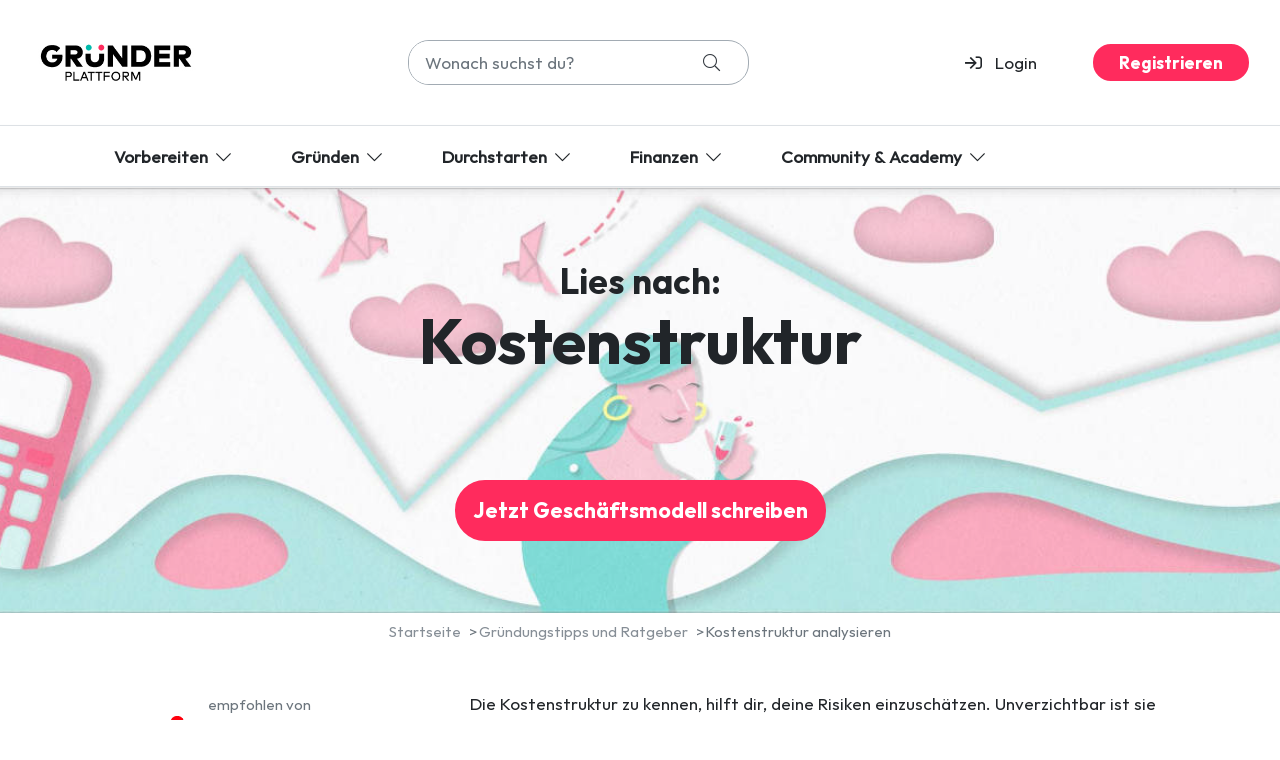

--- FILE ---
content_type: text/html;charset=utf-8
request_url: https://gruenderplattform.de/ratgeber/kostenstruktur?ppid=16690
body_size: 20550
content:
<!DOCTYPE html>
<!--
  ~ Copyright (C) individee GmbH - All Rights Reserved.
  ~ Unauthorized copying of this file, via any medium is strictly prohibited
  ~ Proprietary and confidential
  ~ Written 2 2018
  -->

<html lang="de">
<head><script type="text/javascript" src="../wicket/resource/org.apache.wicket.resource.JQueryResourceReference/jquery/jquery-1.12.4-ver-8195A8C8C12FE76B1AF13FF30D4EC630.js"></script>
<script type="text/javascript" src="../wicket/resource/org.apache.wicket.ajax.AbstractDefaultAjaxBehavior/res/js/wicket-ajax-jquery-ver-6C3579C63E0C4EBFA954D232A7F1B943.js"></script>
<script type="text/javascript" src="../wicket/resource/org.apache.wicket.resource.JQueryResourceReference/jquery/jquery-2.2.4-ver-F9EE266EF993962AD59E804AD9DEBE66.js"></script>

    <title>Was weißt du über die Kostenstruktur? Lies unseren Ratgeber dazu.</title>
<link rel="canonical" href="https://gruenderplattform.de/ratgeber/kostenstruktur" />
<meta name="description" content="Welche Kosten verursacht dein Unternehmen? Und was passiert, wenn dein Umsatz steigt oder einbricht? Dieses Wissen bringt dich weiter! Klick dich schlau!" />
<meta name="robots" content="NOODP" />
<meta name="charset" content="utf-8" />
<meta name="viewport" content="width=device-width, initial-scale=1.0" />
<meta property="og:type" content="website" />
<meta property="og:url" content="https://gruenderplattform.de/ratgeber/kostenstruktur?ppid=16690" />
<meta property="og:title" content="Was weißt du über die Kostenstruktur? Lies unseren Ratgeber dazu." />
<meta property="og:description" content="Welche Kosten verursacht dein Unternehmen? Und was passiert, wenn dein Umsatz steigt oder einbricht? Dieses Wissen bringt dich weiter! Klick dich schlau!" />
<meta property="og:image" content="https://cdn.kettufy.io/gp.kettufy.io/images/gruenderplattform.de/Taschenrechner berechnet die Kosten" />
<link rel="apple-touch-icon" href="/assets/images/apple-icon-180x180.png" sizes="180x180" />
<link rel="icon" href="/assets/images/favicon-16x16.png" sizes="16x16" />
<link rel="icon" href="/assets/images/favicon-32x32.png" sizes="32x32" />
<link rel="stylesheet" type="text/css" href="https://cdn.kettufy.io/gp.kettufy.io/css/gruenderplattform.de.css?v=2049" />
</head>
<body>

    
        
    <div id="id16" class="bm-assistent canvas-advisor gp-linked premLight ratgeber">
        <header id="id17">
    
    <div class="wrapper fixed-top header new-header new-navi-header custom">
        
            <div id="id18" class="container-fluid border-bottom">
                
                    
        <div class="row header-desktop" id="id19">
            
            <div class="col col-lg-3 col-xl-auto">
                
                    <a class="no-link-decoration" href="/">
    <span id="id1a" class="navbar-brand" data-template-type="71">
        <img src="https://cdn.kettufy.io/gp.kettufy.io/images/gruenderplattform.de/logo-gruenderplattform.png" class="img-fluid navbar-brand my-2 my-xl-0 nav-brand-logo img-fluid" data-template-type="71" title="Gründerplattform" alt="Logo der Gründerplattform"/>
    </span>
</a>
                
            </div><div class="col col-lg-4 col-xl-auto">
                
                            
        <div id="search-container" class="my-4" data-template-type="33"> 
            
    
    <form id="id1" method="post" action="../wicket/bookmarkable/com.businesspilot.vgz.pages.DynamicRenderPage?0-1.-container-container-header-standardRenderer-wrapper-containers-0-surroundingContainer-rows-0-renderer-container-columns-1-cells-0-content-contentContainer-form-searchForm&amp;ppid=16690"><div id="id1_hf_0" hidden="" class="hidden-fields"></div>
        <div class="input-group">
            <input type="text" class="form-control" value="" name="query" placeholder="Wonach suchst du?">
            <div class="input-group-append">
                <button type="submit" class="btn btn-link-dark" name="btn" id="id2" data-loading-text="&lt;i class=&quot;fad fa-spinner-third fa-spin&quot;&gt;&lt;/i&gt;" data-btn-id="btn"><span><i class="fa-fw fal fa-search"></i></span></button>
            </div>
        </div>
    </form>


        </div>        
    
                
            </div><div class="col col-lg-5 col-xl-auto">
                
                    
        <div class="row align-items-center justify-content-end" id="id1b">
            
            <div class="col col-auto px-4">
                
                    
        
    
                
                    
        <a class="no-link-decoration" href="javascript:void(0);" role="button" data-loading-text='<i class="fad fa-spinner-third fa-spin"></i>' " ii-btn-id="id1c" onclick="individee.callWicketBehavior('../wicket/bookmarkable/com.businesspilot.vgz.pages.DynamicRenderPage?0-1.0-container-container-header-standardRenderer-wrapper-containers-0-surroundingContainer-rows-0-renderer-container-columns-2-cells-0-content-container-columns-0-cells-1-content-container&ppid=16690', null, [{'name': 'ii-btn-id', 'value': 'id1c'}]); "><div class="row align-items-center flyout-headline" id="id1c">
            
            <div class="col col-1">
                
                            
        <div id="id1d" data-template-type="7"> 
            
    <i class="far fa-sign-in"></i>

        </div>        
    
                
            </div><div class="col col-auto">
                
                            
        <div id="id1e" class="mt-3 ml-0" data-template-type="1"> 
            
        <p>Login</p>
    
        </div>        
    
                
            </div>
        </div></a>
    
                
            </div><div class="col col-auto">
                
                    
    
        
        <a class="btn btn-info" id="id3" href="#" data-loading-text="&lt;i class=&quot;fad fa-spinner-third fa-spin&quot;&gt;&lt;/i&gt;" data-btn-id="68cd65d08cf02353be33ae2c" data-template-type="6">
            Registrieren
        </a>
    

                
                    
    

                
            </div>
        </div>
    
                
            </div>
        </div>
    
                
            </div>
        
            <section class="border-bottom row d-none d-md-flex navbar-shadow bg-white"><div id="id20" class="container mw-xl">
                
                    
        <div class="row menuNav bg-white" id="id21">
            
            <div class="col col-auto">
                
                    
    
        <button class="navbar-toggler pb-2 nav-items desktop-toggler" data-toggle="collapse" type="button" data-target="#navi-flyout-desktop-1" data-btn-id="67f38d517da9f61dff9c6d59" data-template-type="76">
            Vorbereiten <i class="px-1 fal fa-chevron-down"></i>
        </button>
    

                
            </div><div class="col col-auto">
                
                    
    
        <button class="navbar-toggler pb-2 nav-items desktop-toggler" data-toggle="collapse" type="button" data-target="#navi-flyout-desktop-2" data-btn-id="67f38d517da9f61dff9c6d5d" data-template-type="76">
            Gründen <i class=" px-1 fal fa-chevron-down"></i>
        </button>
    

                
            </div><div class="col col-auto">
                
                    
    
        <button class="navbar-toggler pb-2 nav-items desktop-toggler" data-toggle="collapse" type="button" data-target="#navi-flyout-desktop-3" data-btn-id="67f38d517da9f61dff9c6d5f" data-template-type="76">
            Durchstarten  <i class="px-1 fal fa-chevron-down"></i>
        </button>
    

                
            </div><div class="col col-auto">
                
                    
    
        <button class="navbar-toggler pb-2 nav-items desktop-toggler" data-toggle="collapse" type="button" data-target="#navi-flyout-desktop-4" data-btn-id="67f38d517da9f61dff9c6d61" data-template-type="76">
            Finanzen  <i class="px-1 fal fa-chevron-down"></i>
        </button>
    

                
            </div><div class="col col-auto">
                
                    
    
        <button class="navbar-toggler pb-2 nav-items desktop-toggler" data-toggle="collapse" type="button" data-target="#navi-flyout-desktop-5" data-btn-id="67f38d517da9f61dff9c6d63" data-template-type="76">
            Community & Academy <i class="px-1 fal fa-chevron-down"></i>
        </button>
    

                
            </div>
        </div>
    
                
            </div></section>
        
            <div id="Semi-transparent grey background for activated flyout" class="container-fluid nav-backdrop d-none d-lg-block">
                
            </div>
        
            <div id="Interactive Navbar JS Code for desktop" class="container-fluid">
                
                    
        <div class="row" id="id27">
            
            <div class="col-xl-12">
                
                            
        <div id="JS" data-template-type="9"> 
            
    <script>
  document.addEventListener('DOMContentLoaded', function () {
    const toggles = document.querySelectorAll('.desktop-toggler[data-toggle="collapse"]');
    const backdrop = document.querySelector('.nav-backdrop');

    toggles.forEach(toggle => {
      toggle.addEventListener('click', function (e) {
        const targetSelector = this.getAttribute('data-target');
        const target = document.querySelector(targetSelector);
        const isVisible = target.classList.contains('show');

        // Collapse all other flyouts
        document.querySelectorAll('.header-backdrop.collapse.show').forEach(openFlyout => {
          if (openFlyout !== target) {
            $(openFlyout).collapse('hide');
            const otherToggle = document.querySelector(`.desktop-toggler[data-target="#${openFlyout.id}"]`);
            if (otherToggle) {
              otherToggle.classList.remove('active-toggle');
            }
          }
        });

        // Toggle this flyout
        if (!isVisible) {
          $(target).collapse('show');
          this.classList.add('active-toggle');
        } else {
          $(target).collapse('hide');
          // removal handled below
        }

        e.preventDefault();
      });
    });

    // When a flyout closes, remove active-toggle
    $('.collapse').on('hidden.bs.collapse', function () {
      const toggle = document.querySelector(`.desktop-toggler[data-target="#${this.id}"]`);
      if (toggle) {
        toggle.classList.remove('active-toggle');
      }

      const anyOpen = document.querySelector('.header-backdrop.collapse.show');
      if (!anyOpen && backdrop) {
        backdrop.classList.remove('visible');
      }
    });

    // When a flyout opens, show backdrop
    $('.header-backdrop.collapse').on('shown.bs.collapse', function () {
      if (backdrop) {
        backdrop.classList.add('visible');
      }
    });

    // Close on backdrop click
    backdrop?.addEventListener('click', function () {
      document.querySelectorAll('.header-backdrop.collapse.show').forEach(flyout => {
        $(flyout).collapse('hide');
      });

      document.querySelectorAll('.desktop-toggler.active-toggle').forEach(btn => {
        btn.classList.remove('active-toggle');
      });

      backdrop.classList.remove('visible');
    });
  });
</script>

        </div>        
    
                
            </div>
        </div>
    
                
            </div>
        
            <div id="navi-flyout-desktop-1" class="container-fluid mw-xl px-0 collapse header-backdrop h-80">
                
                    
        <div class="row mw-xl mx-auto bg-white rounded-bottom" id="id28">
            
            <div class="col-xl-4 col-md-4 pb-4">
                
                    
        <div class="row ml-3" id="id29">
            
            <div class="col-xl-12">
                
                    
        <div class="row align-items-center flyout-headline" id="id2a">
            
            <div class="col-xl-1 mt-2 col-md-1">
                
                            
        <div id="id2b" data-template-type="7"> 
            
    <i class="far fa-crosshairs"></i>

        </div>        
    
                
            </div><div class="col-xl-10 col-md-10">
                
                    <a class="no-link-decoration" href="/geschaeftsmodell">        
        <div id="id2c" class="headline-template-element" data-template-type="3"> 
            
        <h6 class="ml-0 font-weight-normal mb-3">Dein Geschäftsmodell <i class="pl-2 fal fa-chevron-right"></i></h6>
    
        </div>        
    </a>
                
            </div>
        </div>
    
                
                    
        <div class="row flyout-links" id="id2d">
            
            <div class="col-xl-1 col-md-1">
                
            </div><div class="col-xl-10 col-md-10">
                
                            
        <div id="id2e" class="flyout-links" data-template-type="1"> 
            
        <p><a href="/geschaeftsmodell/was-ist-ein-geschaeftsmodell">Geschäftsmodell verstehen</a></p><p><a href="/geschaeftsmodell/canvas">Geschäftsmodell entwickeln</a></p><p><a href="/geschaeftsmodell/value-proposition">Value Proposition definieren</a></p>
    
        </div>        
    
                
            </div>
        </div>
    
                
            </div>
        </div>
    
                
                    
        <div class="row ml-3" id="id2f">
            
            <div class="col-xl-12">
                
                    
        <div class="row align-items-center flyout-headline" id="id30">
            
            <div class="col-xl-1 mt-2 col-md-1">
                
                            
        <div id="id31" data-template-type="7"> 
            
    <i class="far fa-file-check"></i>

        </div>        
    
                
            </div><div class="col-xl-10 col-md-10">
                
                    <a class="no-link-decoration" href="/businessplan">        
        <div id="id32" class="headline-template-element" data-template-type="3"> 
            
        <h6 class="ml-0 font-weight-normal mb-3">Dein Businessplan  <i class="pl-2 fal fa-chevron-right"></i></h6>
    
        </div>        
    </a>
                
            </div>
        </div>
    
                
                    
        <div class="row" id="id33">
            
            <div class="col-xl-1 col-md-1">
                
            </div><div class="col-xl-10 col-md-10">
                
                    
    
        
        <a class="btn businessplan-button text-nowrap btn-sm btn-link" id="id4" href="#" data-loading-text="&lt;i class=&quot;fad fa-spinner-third fa-spin&quot;&gt;&lt;/i&gt;" data-btn-id="68c813fbb2c22858ac8bd84c" data-template-type="-41">
            Businessplan schreiben
        </a>
    

                
                            
        <div id="id35" class="flyout-links" data-template-type="1"> 
            
        <p><a href="/businessplan/executive-summary">Executive Summary</a></p><p><a href="/businessplan/zielgruppenanalyse">Zielgruppenanalyse</a></p>
    
        </div>        
    
                
            </div>
        </div>
    
                
            </div>
        </div>
    
                
                    
        <div class="row ml-3" id="id36">
            
            <div class="col-xl-12">
                
                    
        <div class="row align-items-center flyout-headline" id="id37">
            
            <div class="col-xl-1 col-md-1 mt-2">
                
                            
        <div id="id38" data-template-type="7"> 
            
    <i class="far fa-users-crown"></i>

        </div>        
    
                
            </div><div class="col-xl-10 col-md-10">
                
                    <a class="no-link-decoration" href="/entrepreneur">        
        <div id="id39" class="headline-template-element" data-template-type="3"> 
            
        <h6 class="ml-0 font-weight-normal mb-3 text-nowrap">Entrepreneur*in werden  <i class="pl-2 fal fa-chevron-right"></i></h6>
    
        </div>        
    </a>
                
            </div>
        </div>
    
                
                    
        <div class="row" id="id3a">
            
            <div class="col-xl-1 col-md-1">
                
            </div><div class="col-xl-10 col-md-10">
                
                            
        <div id="id3b" class="flyout-links" data-template-type="1"> 
            
        <p><a href="/entrepreneur/mompreneur-werden">Mompreneur werden</a></p><p><a href="/entrepreneur/serial-entrepreneurin">Serial Entrepreneur</a></p><p><a href="/entrepreneur/entrepreneur-university">Entrepreneur University</a></p>
    
        </div>        
    
                
            </div>
        </div>
    
                
            </div>
        </div>
    
                
            </div><div class="col-xl-4 col-md-4 pb-4">
                
                    
        <div class="row" id="id3c">
            
            <div class="col-xl-12">
                
                    
        <div class="row align-items-center flyout-headline" id="id3d">
            
            <div class="col-xl-1 col-md-1">
                
                            
        <div id="id3e" class="mt-2" data-template-type="7"> 
            
    <i class="far fa-lightbulb"></i>

        </div>        
    
                
            </div><div class="col-xl-10 col-md-10">
                
                    <a class="no-link-decoration" href="/geschaeftsideen#alle-geschaeftsideen">        
        <div id="id3f" class="headline-template-element" data-template-type="3"> 
            
        <h6 class="ml-0 font-weight-normal mb-3">100+ Geschäftsideen <i class="pl-1 fal fa-chevron-right"></i></h6>
    
        </div>        
    </a>
                
            </div>
        </div>
    
                
                    
        <div class="row" id="id40">
            
            <div class="col-xl-1 col-md-1">
                
            </div><div class="col-xl-10 col-md-10">
                
                            
        <div id="id41" class="flyout-links" data-template-type="1"> 
            
        <p><a href="/geschaeftsideen/cafe-eroeffnen">Café eröffnen</a></p><p><a href="/geschaeftsideen/beraterin-werden">Selbstständig als Berater</a></p><p><a href="/geschaeftsideen/selbststaendig-als-fotografin">Selbstständig als Fotograf</a></p>
    
        </div>        
    
                
            </div>
        </div>
    
                
            </div>
        </div>
    
                
                    
        <div class="row" id="id42">
            
            <div class="col-xl-12">
                
                    
        <div class="row align-items-center flyout-headline" id="id43">
            
            <div class="col-xl-1 mt-2 col-md-1">
                
                            
        <div id="id44" data-template-type="7"> 
            
    <i class="far fa-comments"></i>

        </div>        
    
                
            </div><div class="col-xl-10 col-md-10">
                
                    <a class="no-link-decoration" href="/inspiration/unternehmer-finden">        
        <div id="id45" class="headline-template-element" data-template-type="3"> 
            
        <h6 class="ml-0 font-weight-normal mb-3">Unternehmerinterviews <i class="pl-1 fal fa-chevron-right"></i></h6>
    
        </div>        
    </a>
                
            </div>
        </div>
    
                
                    
        <div class="row" id="id46">
            
            <div class="col-xl-1 col-md-1">
                
            </div><div class="col-xl-10 col-md-10">
                
                            
        <div id="id47" class="flyout-links" data-template-type="1"> 
            
        <p><a href="/inspiration/unternehmer-finden/Catering">Catering</a></p><p><a href="/inspiration/unternehmer-finden/fitnessstudio">Fitnessstudio</a></p><p><a href="/inspiration/unternehmer-finden/gewuerzmanufaktur">Gewürzmanufaktur</a></p>
    
        </div>        
    
                
            </div>
        </div>
    
                
            </div>
        </div>
    
                
            </div><div class="col-xl-4 bg-gray-light rounded-bottom-right col-md-4 d-flex flex-column">
                
                    
        <div class="row my-4 ml-2 box-flyout" id="id48">
            
            <div class="col-xl-12">
                
                    
        <div class="row beliebt-button" id="id49">
            
            <div class="col-xl-12 px-1">
                
                            
        <div id="id4a" class="p-mb-0" data-template-type="1"> 
            
        <p>Beliebt</p>
    
        </div>        
    
                
            </div>
        </div>
    
                
                            
        <div id="id4b" class="flyout-links" data-template-type="1"> 
            
        <p><a href="/businessplan/businessplan-vorlage">Businessplan-Vorlage</a></p><p><a href="/geschaeftsmodell">Geschäftsmodell entwickeln</a></p><p><a href="/unternehmen-gruenden/co-founder">Co-Founder finden</a></p><p><a href="/unternehmen-gruenden/unternehmerpersoenlichkeit">Unternehmerpersönlichkeit</a></p><p><a href="/ratgeber/break-even-berechnen">Break-Even berechnen</a></p><p><a href="gruendungsberatung">Gründungsberatung</a></p>
    
        </div>        
    
                
            </div>
        </div>
    
                
                            
        <div id="id4c" class="mb-4 mt-auto mx-3" data-template-type="27"> 
            
        
    <div class="wrapper">
        
            <div id="id4d" class=" bg-white kfw-shadow-box">
                
                    
        <div class="row" id="id4e">
            
            <div class="col-xl-12">
                
                    
    
        <img src="data:image/svg+xml;charset=utf8,%3Csvg%20xmlns=%22http://www.w3.org/2000/svg%22%3E%3C/svg%3E" data-src="https://cdn.kettufy.io/gp.kettufy.io/images/gruenderplattform.de/KfW_Bankengruppe_1.svg" data-srcset="https://cdn.kettufy.io/gp.kettufy.io/images/gruenderplattform.de/KfW_Bankengruppe_1.svg" data-template-type="2" title="Das Logo der KfW" alt="Das Logo der KfW" class="kfw-logo-fixed-margin d-block mx-auto lazy img-fluid"/>
        
    

                
                            
        <div id="id50" class="kfw-box-text px-3 p-mb-0" data-template-type="1"> 
            
        <p>Mit der Gründerplattform unterstützt dich die KfW auf dem Weg in die Selbstständigkeit.</p>
    
        </div>        
    
                
                    
        <div class="row flyout-headline px-3" id="id51">
            
            <div class="col-xl-12">
                
                    <a class="no-link-decoration" href="/partner/kfw">        
        <div id="id52" class="headline-template-element" data-template-type="3"> 
            
        <h6 class="ml-0  mb-0 mt-2 mehr-erfahren-button">Mehr erfahren  <i class="far fa-external-link"></i></h6>
    
        </div>        
    </a>
                
            </div>
        </div>
    
                
            </div>
        </div>
    
                
            </div>
        
    </div>

    
        </div>        
    
                
            </div>
        </div>
    
                
            </div>
        
            <div id="navi-flyout-desktop-2" class="container-fluid mw-xl px-0 collapse header-backdrop h-80">
                
                    
        <div class="row mw-xl mx-auto bg-white rounded-bottom" id="id53">
            
            <div class="col-xl-4 col-md-4 pb-4">
                
                    
        <div class="row ml-3" id="id54">
            
            <div class="col-xl-12">
                
                    
        <div class="row align-items-center flyout-headline" id="id55">
            
            <div class="col-xl-1 mt-2 col-md-1">
                
                            
        <div id="id56" data-template-type="7"> 
            
    <i class="far fa-balance-scale-right"></i>

        </div>        
    
                
            </div><div class="col-xl-10 col-md-10">
                
                    <a class="no-link-decoration" href="/rechtsformen">        
        <div id="id57" class="headline-template-element" data-template-type="3"> 
            
        <h6 class="ml-0 font-weight-normal mb-3">Rechtsformen <i class="pl-2 fal fa-chevron-right"></i></h6>
    
        </div>        
    </a>
                
            </div>
        </div>
    
                
                    
        <div class="row" id="id58">
            
            <div class="col-xl-1 col-md-1">
                
            </div><div class="col-xl-10 col-md-10">
                
                            
        <div id="id59" class="flyout-links" data-template-type="1"> 
            
        <p><a href="/rechtsformen/einzelunternehmen-gruenden">Einzelunternehmen gründen</a></p><p><a href="/rechtsformen/gmbh-gruenden">GmbH gründen</a></p><p><a href="/rechtsformen/personengesellschaft">Personengesellschaft</a></p>
    
        </div>        
    
                
            </div>
        </div>
    
                
            </div>
        </div>
    
                
                    
        <div class="row ml-3" id="id5a">
            
            <div class="col-xl-12">
                
                    
        <div class="row align-items-center flyout-headline" id="id5b">
            
            <div class="col-xl-1 mt-2 col-md-1">
                
                            
        <div id="id5c" data-template-type="7"> 
            
    <i class="far far fa-file-signature"></i>

        </div>        
    
                
            </div><div class="col-xl-10 col-md-10">
                
                    <a class="no-link-decoration" href="/unternehmen-gruenden">        
        <div id="id5d" class="headline-template-element" data-template-type="3"> 
            
        <h6 class="ml-0 font-weight-normal mb-3">Unternehmen anmelden <i class="pl-2 fal fa-chevron-right"></i></h6>
    
        </div>        
    </a>
                
            </div>
        </div>
    
                
                    
        <div class="row" id="id5e">
            
            <div class="col-xl-1 col-md-1">
                
            </div><div class="col-xl-10 col-md-10">
                
                            
        <div id="id5f" class="flyout-links" data-template-type="1"> 
            
        <p><a href="/unternehmen-gruenden/gewerbe-anmelden">Gewerbeanmeldung</a></p><p><a href="/unternehmen-gruenden/kleingewerbe">Kleingewerbe anmelden</a></p><p><a href="/ratgeber/nebengewerbe-anmelden">Ein Nebengewerbe anmelden</a></p>
    
        </div>        
    
                
            </div>
        </div>
    
                
            </div>
        </div>
    
                
            </div><div class="col-xl-4 col-md-4 pb-4">
                
                    
        <div class="row" id="id60">
            
            <div class="col-xl-12">
                
                    
        <div class="row align-items-center flyout-headline" id="id61">
            
            <div class="col-xl-1 mt-2 col-md-1">
                
                            
        <div id="id62" data-template-type="7"> 
            
    <i class="far fa-shield-check"></i>

        </div>        
    
                
            </div><div class="col-xl-10 col-md-10">
                
                    <a class="no-link-decoration" href="/unternehmen-gruenden/gewerbeversicherung">        
        <div id="id63" class="headline-template-element" data-template-type="3"> 
            
        <h6 class="ml-0 font-weight-normal mb-3">Versicherungen <i class="pl-1 fal fa-chevron-right"></i></h6>
    
        </div>        
    </a>
                
            </div>
        </div>
    
                
                    
        <div class="row" id="id64">
            
            <div class="col-xl-1 col-md-1">
                
            </div><div class="col-xl-10 col-md-10">
                
                            
        <div id="id65" class="flyout-links" data-template-type="1"> 
            
        <p><a href="/unternehmen-gruenden/freiwillige-krankenversicherung">Freiwillige gesetzliche Krankenversicherung</a></p><p><a href="/unternehmen-gruenden/gewerbehaftpflichtversicherung">Gewerbehaftpflichtversicherung</a></p><p><a href="/unternehmen-gruenden/altersvorsorge-selbststaendige">Altersvorsorge für Selbstständige</a></p>
    
        </div>        
    
                
            </div>
        </div>
    
                
            </div>
        </div>
    
                
            </div><div class="col-xl-4 bg-gray-light rounded-bottom-right col-md-4 d-flex flex-column">
                
                    
        <div class="row my-4 ml-2 box-flyout" id="id66">
            
            <div class="col-xl-12">
                
                    
        <div class="row beliebt-button" id="id67">
            
            <div class="col-xl-12 px-1">
                
                            
        <div id="id68" class="p-mb-0" data-template-type="1"> 
            
        <p>Beliebt</p>
    
        </div>        
    
                
            </div>
        </div>
    
                
                            
        <div id="id69" class="flyout-links" data-template-type="1"> 
            
        <p><a href="/rechtsformen/rechtsformfinder">Rechtsform finden</a></p><p><a href="/gruenderplattform-app">Unternehmen anmelden</a></p><p><a href="/vertragsvorlagen">Vertragsvorlagen</a></p><p><a href="/behoerdenwegweiser">Behörde finden</a></p><p><a href="/startup-gruenden/equity-control">Equity Control</a></p><p><a href="/gruendungsberatung">Gründungsberatung</a></p>
    
        </div>        
    
                
            </div>
        </div>
    
                
                            
        <div id="id6a" class="mb-4 mt-auto mx-3" data-template-type="27"> 
            
        
    <div class="wrapper">
        
            <div id="id6b" class=" bg-white kfw-shadow-box">
                
                    
        <div class="row" id="id6c">
            
            <div class="col-xl-12">
                
                    
    
        <img src="data:image/svg+xml;charset=utf8,%3Csvg%20xmlns=%22http://www.w3.org/2000/svg%22%3E%3C/svg%3E" data-src="https://cdn.kettufy.io/gp.kettufy.io/images/gruenderplattform.de/KfW_Bankengruppe_1.svg" data-srcset="https://cdn.kettufy.io/gp.kettufy.io/images/gruenderplattform.de/KfW_Bankengruppe_1.svg" data-template-type="2" title="Das Logo der KfW" alt="Das Logo der KfW" class="kfw-logo-fixed-margin d-block mx-auto lazy img-fluid"/>
        
    

                
                            
        <div id="id6e" class="kfw-box-text px-3 p-mb-0" data-template-type="1"> 
            
        <p>Mit der Gründerplattform unterstützt dich die KfW auf dem Weg in die Selbstständigkeit.</p>
    
        </div>        
    
                
                    
        <div class="row flyout-headline px-3" id="id6f">
            
            <div class="col-xl-12">
                
                    <a class="no-link-decoration" href="/partner/kfw">        
        <div id="id70" class="headline-template-element" data-template-type="3"> 
            
        <h6 class="ml-0  mb-0 mt-2 mehr-erfahren-button">Mehr erfahren  <i class="far fa-external-link"></i></h6>
    
        </div>        
    </a>
                
            </div>
        </div>
    
                
            </div>
        </div>
    
                
            </div>
        
    </div>

    
        </div>        
    
                
            </div>
        </div>
    
                
            </div>
        
            <div id="navi-flyout-desktop-3" class="container-fluid mw-xl px-0 collapse header-backdrop h-80">
                
                    
        <div class="row mw-xl mx-auto bg-white rounded-bottom" id="id71">
            
            <div class="col-xl-4 col-md-4 pb-4">
                
                    
        <div class="row ml-3" id="id72">
            
            <div class="col-xl-12">
                
                    
        <div class="row align-items-center flyout-headline" id="id73">
            
            <div class="col-xl-1 mt-2 col-md-1">
                
                            
        <div id="id74" data-template-type="7"> 
            
    <i class="far far fa-bullhorn"></i>

        </div>        
    
                
            </div><div class="col-xl-10 col-md-10">
                
                    <a class="no-link-decoration" href="/unternehmensfuehrung/marketinginstrumente">        
        <div id="id75" class="headline-template-element" data-template-type="3"> 
            
        <h6 class="ml-0 font-weight-normal mb-3">Marketing <i class="pl-2 fal fa-chevron-right"></i></h6>
    
        </div>        
    </a>
                
            </div>
        </div>
    
                
                    
        <div class="row" id="id76">
            
            <div class="col-xl-1 col-md-1">
                
            </div><div class="col-xl-10 col-md-10">
                
                            
        <div id="id77" class="flyout-links" data-template-type="1"> 
            
        <p><a href="/unternehmensfuehrung/social-media-marketing">Social-Media-Marketing</a></p><p><a href="/unternehmen-gruenden/kommunikationspolitik">Kommunikationspolitik</a></p><p><a href="/unternehmensfuehrung/affiliate-marketing">Affiliate-Marketing</a></p>
    
        </div>        
    
                
            </div>
        </div>
    
                
            </div>
        </div>
    
                
                    
        <div class="row ml-3" id="id78">
            
            <div class="col-xl-12">
                
                    
        <div class="row flyout-headline align-items-center" id="id79">
            
            <div class="col-xl-1 mt-2 col-md-1">
                
                            
        <div id="id7a" data-template-type="7"> 
            
    <i class="far fa-users"></i>

        </div>        
    
                
            </div><div class="col-xl-10 col-md-10">
                
                    <a class="no-link-decoration" href="/unternehmen-gruenden/mitarbeiter-finden">        
        <div id="id7b" class="headline-template-element" data-template-type="3"> 
            
        <h6 class="ml-0 font-weight-normal mb-3">Personal <i class="pl-2 fal fa-chevron-right"></i></h6>
    
        </div>        
    </a>
                
            </div>
        </div>
    
                
                    
        <div class="row" id="id7c">
            
            <div class="col-xl-1 col-md-1">
                
            </div><div class="col-xl-10 col-md-10">
                
                            
        <div id="id7d" class="flyout-links" data-template-type="1"> 
            
        <p><a href="/unternehmen-gruenden/mitarbeiter-finden">Neue Mitarbeiter finden</a></p><p><a href="/unternehmensfuehrung/fehlerkultur">Fehlerkultur</a></p><p><a href="/unternehmensfuehrung/mitarbeiterfuehrung">Mitarbeiterführung</a></p>
    
        </div>        
    
                
            </div>
        </div>
    
                
            </div>
        </div>
    
                
                    
        <div class="row ml-3" id="id7e">
            
            <div class="col-xl-12">
                
                    
        <div class="row align-items-center flyout-headline" id="id7f">
            
            <div class="col-xl-1 mt-2 col-md-1">
                
                            
        <div id="id80" data-template-type="7"> 
            
    <i class="far fa-handshake"></i>

        </div>        
    
                
            </div><div class="col-xl-10 col-md-10">
                
                    <a class="no-link-decoration" href="/unternehmensnachfolge">        
        <div id="id81" class="headline-template-element" data-template-type="3"> 
            
        <h6 class="flyout-headline ml-0 font-weight-normal mb-3 text-nowrap">Unternehmensnachfolge <i class="pl-2 fal fa-chevron-right"></i></h6>
    
        </div>        
    </a>
                
            </div>
        </div>
    
                
                    
        <div class="row" id="id82">
            
            <div class="col-xl-1 col-md-1">
                
            </div><div class="col-xl-10 col-md-10">
                
                            
        <div id="id83" class="flyout-links" data-template-type="1"> 
            
        <p><a href="/unternehmensnachfolge/management-buy-out">Management-Buy-Out</a></p><p><a href="/unternehmensnachfolge/unternehmensbewertung">Unternehmensbewertung</a></p><p><a href="/unternehmensnachfolge/unternehmensverkauf">Unternehmensverkauf</a></p>
    
        </div>        
    
                
            </div>
        </div>
    
                
            </div>
        </div>
    
                
            </div><div class="col-xl-4 col-md-4 pb-4">
                
                    
        <div class="row" id="id84">
            
            <div class="col-xl-12">
                
                    
        <div class="row align-items-center flyout-headline" id="id85">
            
            <div class="col-xl-1 mt-2 col-md-1">
                
                            
        <div id="id86" data-template-type="7"> 
            
    <i class="far fa-rocket"></i>

        </div>        
    
                
            </div><div class="col-xl-10 col-md-10">
                
                    <a class="no-link-decoration" href="/startup-gruenden">        
        <div id="id87" class="headline-template-element" data-template-type="3"> 
            
        <h6 class="ml-0 font-weight-normal mb-3 flyout-headline">Startup Wissen <i class="pl-1 fal fa-chevron-right"></i></h6>
    
        </div>        
    </a>
                
            </div>
        </div>
    
                
                    
        <div class="row" id="id88">
            
            <div class="col-xl-1 col-md-1">
                
            </div><div class="col-xl-10 col-md-10">
                
                            
        <div id="id89" class="flyout-links" data-template-type="1"> 
            
        <p><a href="/startup-gruenden/disruption">Disruption meistern</a></p><p><a href="/startup-gruenden/design-thinking">Design Thinking</a></p><p><a href="/startup-gruenden/minimum-viable-product">Minimum Viable Product</a></p>
    
        </div>        
    
                
            </div>
        </div>
    
                
            </div>
        </div>
    
                
                    
        <div class="row" id="id8a">
            
            <div class="col-xl-12">
                
                    
        <div class="row flyout-headline align-items-center" id="id8b">
            
            <div class="col-xl-1 mt-2 col-md-1">
                
                            
        <div id="id8c" data-template-type="7"> 
            
    <i class="far fa-leaf"></i>

        </div>        
    
                
            </div><div class="col-xl-10 col-md-10">
                
                    <a class="no-link-decoration" href="/green-economy">        
        <div id="id8d" class="headline-template-element" data-template-type="3"> 
            
        <h6 class="ml-0 font-weight-normal mb-3">Green Economy <i class="pl-1 fal fa-chevron-right"></i></h6>
    
        </div>        
    </a>
                
            </div>
        </div>
    
                
                    
        <div class="row" id="id8e">
            
            <div class="col-xl-1 col-md-1">
                
            </div><div class="col-xl-10 col-md-10">
                
                            
        <div id="id8f" class="flyout-links" data-template-type="1"> 
            
        <p><a href="/green-economy/gemeinwohl-oekonomie">Gemeinwohl-Ökonomie</a></p><p><a href="/green-economy/lca">LCA</a></p><p><a href="/green-economy/nachhaltiges-wirtschaften">Nachhaltiges Wirtschaften</a></p>
    
        </div>        
    
                
            </div>
        </div>
    
                
            </div>
        </div>
    
                
            </div><div class="col-xl-4 bg-gray-light rounded-bottom-right col-md-4 d-flex flex-column">
                
                    
        <div class="row my-4 ml-2 box-flyout" id="id90">
            
            <div class="col-xl-12">
                
                    
        <div class="row beliebt-button" id="id91">
            
            <div class="col-xl-12 px-1">
                
                            
        <div id="id92" class="p-mb-0" data-template-type="1"> 
            
        <p>Beliebt</p>
    
        </div>        
    
                
            </div>
        </div>
    
                
                            
        <div id="id93" class="flyout-links" data-template-type="1"> 
            
        <p><a href="/vertragsvorlagen">Vertragsvorlagen</a></p><p><a href="/unternehmensfuehrung/stundensatz-berechnen">Stundensatz berechnen</a></p><p><a href="/unternehmen-gruenden/gewerbeversicherung#versicherungstool">Risiken versichern</a></p><p><a href="/gruendungsberatung">Gründungsberatung</a></p>
    
        </div>        
    
                
            </div>
        </div>
    
                
                            
        <div id="id94" class="mb-4 mt-auto mx-3" data-template-type="27"> 
            
        
    <div class="wrapper">
        
            <div id="id95" class=" bg-white kfw-shadow-box">
                
                    
        <div class="row" id="id96">
            
            <div class="col-xl-12">
                
                    
    
        <img src="data:image/svg+xml;charset=utf8,%3Csvg%20xmlns=%22http://www.w3.org/2000/svg%22%3E%3C/svg%3E" data-src="https://cdn.kettufy.io/gp.kettufy.io/images/gruenderplattform.de/KfW_Bankengruppe_1.svg" data-srcset="https://cdn.kettufy.io/gp.kettufy.io/images/gruenderplattform.de/KfW_Bankengruppe_1.svg" data-template-type="2" title="Das Logo der KfW" alt="Das Logo der KfW" class="kfw-logo-fixed-margin d-block mx-auto lazy img-fluid"/>
        
    

                
                            
        <div id="id98" class="kfw-box-text px-3 p-mb-0" data-template-type="1"> 
            
        <p>Mit der Gründerplattform unterstützt dich die KfW auf dem Weg in die Selbstständigkeit.</p>
    
        </div>        
    
                
                    
        <div class="row flyout-headline px-3" id="id99">
            
            <div class="col-xl-12">
                
                    <a class="no-link-decoration" href="/partner/kfw">        
        <div id="id9a" class="headline-template-element" data-template-type="3"> 
            
        <h6 class="ml-0  mb-0 mt-2 mehr-erfahren-button">Mehr erfahren  <i class="far fa-external-link"></i></h6>
    
        </div>        
    </a>
                
            </div>
        </div>
    
                
            </div>
        </div>
    
                
            </div>
        
    </div>

    
        </div>        
    
                
            </div>
        </div>
    
                
            </div>
        
            <div id="navi-flyout-desktop-4" class="container-fluid mw-xl px-0 collapse header-backdrop h-80">
                
                    
        <div class="row mw-xl mx-auto bg-white rounded-bottom" id="id9b">
            
            <div class="col-xl-4 col-md-4">
                
                    
        <div class="row ml-3" id="id9c">
            
            <div class="col-xl-12">
                
                    
        <div class="row align-items-center flyout-headline" id="id9d">
            
            <div class="col-xl-1 mt-2 col-md-1">
                
                            
        <div id="id9e" data-template-type="7"> 
            
    <i class="far fa-search-dollar"></i>

        </div>        
    
                
            </div><div class="col-xl-10 col-md-10">
                
                    <a class="no-link-decoration" href="/finanzierung-und-foerderung">        
        <div id="id9f" class="headline-template-element" data-template-type="3"> 
            
        <h6 class="ml-0 font-weight-normal mb-3 text-nowrap">Finanzierung & Förderung <i class="pl-2 fal fa-chevron-right"></i></h6>
    
        </div>        
    </a>
                
            </div>
        </div>
    
                
                    
        <div class="row" id="ida0">
            
            <div class="col-xl-1 col-md-1">
                
            </div><div class="col-xl-10 col-md-10">
                
                            
        <div id="ida1" class="flyout-links" data-template-type="1"> 
            
        <p><a href="/finanzierung-und-foerderung/kredit-fuer-selbststaendige">Kredit für Selbstständige</a></p><p><a href="/ratgeber/gruendungszuschuss-beantragen">Gründungszuschuss</a></p><p><a href="/finanzierung-und-foerderung/finanzierung-finden/foerderung-bekommen">Föderung finden</a></p>
    
        </div>        
    
                
            </div>
        </div>
    
                
            </div>
        </div>
    
                
                    
        <div class="row ml-3" id="ida2">
            
            <div class="col-xl-12">
                
                    
        <div class="row align-items-center flyout-headline" id="ida3">
            
            <div class="col-xl-1 mt-2 col-md-1">
                
                            
        <div id="ida4" data-template-type="7"> 
            
    <i class="far fa-file-invoice-dollar"></i>

        </div>        
    
                
            </div><div class="col-xl-10 col-md-10">
                
                    <a class="no-link-decoration" href="/unternehmen-gruenden/steuern-fuer-selbststaendige">        
        <div id="ida5" class="headline-template-element" data-template-type="3"> 
            
        <h6 class="ml-0 font-weight-normal mb-3">Steuern <i class="pl-2 fal fa-chevron-right"></i></h6>
    
        </div>        
    </a>
                
            </div>
        </div>
    
                
                    
        <div class="row" id="ida6">
            
            <div class="col-xl-1 col-md-1">
                
            </div><div class="col-xl-10 col-md-10">
                
                            
        <div id="ida7" class="flyout-links" data-template-type="1"> 
            
        <p><a href="/unternehmen-gruenden/umsatzsteuervoranmeldung">Umsatzsteuervoranmeldung</a></p><p><a href="/unternehmen-gruenden/koerperschaftssteuer">Körperschaftsteuer</a></p><p><a href="/unternehmensfuehrung/steuerpruefung">Steuerprüfung</a></p>
    
        </div>        
    
                
            </div>
        </div>
    
                
            </div>
        </div>
    
                
            </div><div class="col-xl-4 col-md-4">
                
                    
        <div class="row" id="ida8">
            
            <div class="col-xl-12">
                
                    
        <div class="row align-items-center flyout-headline" id="ida9">
            
            <div class="col-xl-1 mt-2 col-md-1">
                
                            
        <div id="idaa" data-template-type="7"> 
            
    <i class="far fa-calculator-alt"></i>

        </div>        
    
                
            </div><div class="col-xl-10 col-md-10">
                
                    <a class="no-link-decoration" href="/unternehmensfuehrung/buchhaltung-fuer-selbststaendige">        
        <div id="idab" class="headline-template-element" data-template-type="3"> 
            
        <h6 class="ml-0 font-weight-normal mb-3">Buchhaltung <i class="pl-1 fal fa-chevron-right"></i></h6>
    
        </div>        
    </a>
                
            </div>
        </div>
    
                
                    
        <div class="row" id="idac">
            
            <div class="col-xl-1 col-md-1">
                
            </div><div class="col-xl-10 col-md-10">
                
                            
        <div id="idae" class="flyout-links" data-template-type="1"> 
            
        <p><a href="/unternehmen-gruenden/einnahmenueberschussrechnung">Einnahmenüberschussrechnung</a></p><p><a href="/unternehmensfuehrung/liquiditaetsplanung">Liquiditätsplanung</a></p><p><a href="/unternehmensfuehrung/rechnung-schreiben">Rechnung schreiben</a></p>
    
        </div>        
    
                
            </div>
        </div>
    
                
            </div>
        </div>
    
                
            </div><div class="col-xl-4 bg-gray-light rounded-bottom-right col-md-4 d-flex flex-column">
                
                    
        <div class="row my-4 ml-2 box-flyout" id="idaf">
            
            <div class="col-xl-12">
                
                    
        <div class="row beliebt-button" id="idb0">
            
            <div class="col-xl-12 px-1">
                
                            
        <div id="idb1" class="p-mb-0" data-template-type="1"> 
            
        <p>Beliebt</p>
    
        </div>        
    
                
            </div>
        </div>
    
                
                            
        <div id="idb2" class="flyout-links" data-template-type="1"> 
            
        <p><a href="/finanzierung-und-foerderung/finanzierung-finden/finanzierungsmoeglichkeiten">Finanzierungsformen</a></p><p><a href="/finanzierung-und-foerderung/finanzierung-finden">Förderung finden</a></p><p><a href="/ratgeber/break-even-berechnen">Break-Even berechnen</a></p><p><a href="/ratgeber/kalkuliere-dein-geschaeft">Marge berechnen</a></p><p><a href="/unternehmensfuehrung/rechnung-schreiben">Rechnung schreiben</a></p><p><a href="/gruendungsberatung">Gründungsberatung&nbsp;</a></p>
    
        </div>        
    
                
            </div>
        </div>
    
                
                            
        <div id="idb3" class="mb-4 mt-auto mx-3" data-template-type="27"> 
            
        
    <div class="wrapper">
        
            <div id="idb4" class=" bg-white kfw-shadow-box">
                
                    
        <div class="row" id="idb5">
            
            <div class="col-xl-12">
                
                    
    
        <img src="data:image/svg+xml;charset=utf8,%3Csvg%20xmlns=%22http://www.w3.org/2000/svg%22%3E%3C/svg%3E" data-src="https://cdn.kettufy.io/gp.kettufy.io/images/gruenderplattform.de/KfW_Bankengruppe_1.svg" data-srcset="https://cdn.kettufy.io/gp.kettufy.io/images/gruenderplattform.de/KfW_Bankengruppe_1.svg" data-template-type="2" title="Das Logo der KfW" alt="Das Logo der KfW" class="kfw-logo-fixed-margin d-block mx-auto lazy img-fluid"/>
        
    

                
                            
        <div id="idb7" class="kfw-box-text px-3 p-mb-0" data-template-type="1"> 
            
        <p>Mit der Gründerplattform unterstützt dich die KfW auf dem Weg in die Selbstständigkeit.</p>
    
        </div>        
    
                
                    
        <div class="row flyout-headline px-3" id="idb8">
            
            <div class="col-xl-12">
                
                    <a class="no-link-decoration" href="/partner/kfw">        
        <div id="idb9" class="headline-template-element" data-template-type="3"> 
            
        <h6 class="ml-0  mb-0 mt-2 mehr-erfahren-button">Mehr erfahren  <i class="far fa-external-link"></i></h6>
    
        </div>        
    </a>
                
            </div>
        </div>
    
                
            </div>
        </div>
    
                
            </div>
        
    </div>

    
        </div>        
    
                
            </div>
        </div>
    
                
            </div>
        
            <div id="navi-flyout-desktop-5" class="container-fluid mw-xl px-0 collapse header-backdrop h-80">
                
                    
        <div class="row mw-xl mx-auto bg-white rounded-bottom" id="idba">
            
            <div class="col-xl-4 col-md-4">
                
                    
        <div class="row ml-3" id="idbb">
            
            <div class="col-xl-12">
                
                    
        <div class="row align-items-center flyout-headline" id="idbc">
            
            <div class="col-xl-1 mt-2 col-md-1">
                
                            
        <div id="idbd" data-template-type="7"> 
            
    <i class="far fa-calendar-check"></i>

        </div>        
    
                
            </div><div class="col-xl-10 col-md-10">
                
                    <a class="no-link-decoration" href="/events/online-events">        
        <div id="idbe" class="headline-template-element" data-template-type="3"> 
            
        <h6 class="ml-0 font-weight-normal mb-3">Online-Sprechstunden <i class="pl-2 fal fa-chevron-right"></i></h6>
    
        </div>        
    </a>
                
            </div>
        </div>
    
                
                    
        <div class="row" id="idbf">
            
            <div class="col-xl-1 col-md-1">
                
            </div><div class="col-xl-10 col-md-10">
                
                            
        <div id="idc0" class="flyout-links" data-template-type="1"> 
            
        <p><a href="/events/online-events/agb-datenschutz-sprechstunde">AGB und Datenschutz</a></p><p><a href="/events/online-events/ziele-erreichen-sprechstunde">Ziele definieren und erreichen</a></p><p><a href="/events/online-events/ki-sprechstunde">Künstliche Intelligenz</a></p>
    
        </div>        
    
                
            </div>
        </div>
    
                
            </div>
        </div>
    
                
                    
        <div class="row ml-3" id="idc1">
            
            <div class="col-xl-12">
                
                    
        <div class="row align-items-center flyout-headline" id="idc2">
            
            <div class="col-xl-1 mt-2 col-md-1">
                
                            
        <div id="idc3" data-template-type="7"> 
            
    <i class="far fa-users-class"></i>

        </div>        
    
                
            </div><div class="col-xl-10 col-md-10">
                
                    <a class="no-link-decoration" href="/communities">        
        <div id="idc4" class="headline-template-element" data-template-type="3"> 
            
        <h6 class="ml-0 font-weight-normal mb-3">Communities <i class="pl-2 fal fa-chevron-right"></i></h6>
    
        </div>        
    </a>
                
            </div>
        </div>
    
                
                    
        <div class="row" id="idc5">
            
            <div class="col-xl-1 col-md-1">
                
            </div><div class="col-xl-10 col-md-10">
                
                            
        <div id="idc6" class="flyout-links" data-template-type="1"> 
            
        <p><a href="/communities/gemeinsamgruenden">GemeinsamGründen</a></p><p><a href="/communities/frauen">FemPower</a></p><p><a href="/communities/ukrainerinnen">Ukrainian Founders</a></p>
    
        </div>        
    
                
            </div>
        </div>
    
                
            </div>
        </div>
    
                
                    
        <div class="row ml-3" id="idc7">
            
            <div class="col-xl-12">
                
                    
        <div class="row align-items-center flyout-headline" id="idc8">
            
            <div class="col-xl-1 mt-2 col-md-1">
                
                            
        <div id="idc9" data-template-type="7"> 
            
    <i class="far fa-chalkboard-teacher"></i>

        </div>        
    
                
            </div><div class="col-xl-10 col-md-10">
                
                    <a class="no-link-decoration" href="/online-trainings">        
        <div id="idca" class="headline-template-element" data-template-type="3"> 
            
        <h6 class="ml-0 font-weight-normal mb-3">Online-Training  <i class="pl-2 fal fa-chevron-right"></i></h6>
    
        </div>        
    </a>
                
            </div>
        </div>
    
                
                    
        <div class="row" id="idcb">
            
            <div class="col-xl-1 col-md-1">
                
            </div><div class="col-xl-10 col-md-10">
                
                            
        <div id="idcc" class="flyout-links" data-template-type="1"> 
            
        <p><a href="/gp-events/geschaeftsideen-training">Geschäftsideen-Training</a></p><p><a href="/gp-events/online-marketing-training">Online-Marketing-Training</a></p>
    
        </div>        
    
                
            </div>
        </div>
    
                
            </div>
        </div>
    
                
            </div><div class="col-xl-4 col-md-4">
                
                    
        <div class="row" id="idcd">
            
            <div class="col-xl-12">
                
                    
        <div class="row align-items-center flyout-headline" id="idce">
            
            <div class="col-xl-1 mt-2 col-md-1">
                
                            
        <div id="idcf" data-template-type="7"> 
            
    <i class="far fa-graduation-cap"></i>

        </div>        
    
                
            </div><div class="col-xl-10 col-md-10">
                
                    <a class="no-link-decoration" href="/gruenderseminare">        
        <div id="idd0" class="headline-template-element" data-template-type="3"> 
            
        <h6 class="ml-0 font-weight-normal mb-3">Online-Gründerseminare <i class="pl-1 fal fa-chevron-right"></i></h6>
    
        </div>        
    </a>
                
            </div>
        </div>
    
                
                    
        <div class="row" id="idd1">
            
            <div class="col-xl-1 col-md-1">
                
            </div><div class="col-xl-10 col-md-10">
                
                            
        <div id="idd2" class="flyout-links" data-template-type="1"> 
            
        <p><a href="/gruenderseminare/geschaeftsmodell-zum-businessplan">Businessplan erstellen</a></p><p><a href="/gruenderseminare/liquiditaetsbeschaffung">Liquiditätsbeschaffung</a></p><p><a href="/gruenderseminare/pitch-deck">Pitchdeck</a></p>
    
        </div>        
    
                
            </div>
        </div>
    
                
            </div>
        </div>
    
                
                    
        <div class="row" id="idd3">
            
            <div class="col-xl-12">
                
                    
        <div class="row align-items-center flyout-headline" id="idd4">
            
            <div class="col-xl-1 mt-2 col-md-1">
                
                            
        <div id="idd5" data-template-type="7"> 
            
    <i class="far fa-venus-double"></i>

        </div>        
    
                
            </div><div class="col-xl-10 col-md-10">
                
                    <a class="no-link-decoration" href="/services/frauen">        
        <div id="idd6" class="headline-template-element" data-template-type="3"> 
            
        <h6 class="ml-0 font-weight-normal mb-3">Für Gründerinnen <i class="pl-1 fal fa-chevron-right"></i></h6>
    
        </div>        
    </a>
                
            </div>
        </div>
    
                
                    
        <div class="row" id="idd7">
            
            <div class="col-xl-1 col-md-1">
                
            </div><div class="col-xl-10 col-md-10">
                
                            
        <div id="idd8" class="flyout-links" data-template-type="1"> 
            
        <p><a href="/communities/frauen">FemPower Gründerinnen-Community</a></p><p><a href="/events/online-events/frauen-geschaeftsmodellsprechstunde">Geschäftsmodell-Sprechstunde</a></p><p><a href="/services/frauen">Gründungslotse</a></p>
    
        </div>        
    
                
            </div>
        </div>
    
                
            </div>
        </div>
    
                
                    
        <div class="row" id="idd9">
            
            <div class="col-xl-12">
                
                    
        <div class="row align-items-center flyout-headline" id="idda">
            
            <div class="col-xl-1 mt-2 col-md-1">
                
                            
        <div id="iddb" data-template-type="7"> 
            
    <i class="far fa-map-marker-smile"></i>

        </div>        
    
                
            </div><div class="col-xl-10 col-md-10">
                
                    <a class="no-link-decoration" href="/partner">        
        <div id="iddc" class="headline-template-element" data-template-type="3"> 
            
        <h6 class="ml-0 font-weight-normal mb-3">In deiner Region <i class="pl-1 fal fa-chevron-right"></i></h6>
    
        </div>        
    </a>
                
            </div>
        </div>
    
                
                    
        <div class="row" id="iddd">
            
            <div class="col-xl-1 col-md-1">
                
            </div><div class="col-xl-10 col-md-10">
                
                            
        <div id="idde" class="flyout-links" data-template-type="1"> 
            
        <p><a href="/gruendungsberatung">Gründungsberatung</a></p><p><a href="/events">Veranstaltungen</a></p>
    
        </div>        
    
                
            </div>
        </div>
    
                
            </div>
        </div>
    
                
            </div><div class="col-xl-4 bg-gray-light rounded-bottom-right col-md-4 d-flex flex-column">
                
                    
        <div class="row my-4 ml-2 box-flyout" id="iddf">
            
            <div class="col-xl-12">
                
                    
        <div class="row beliebt-button" id="ide0">
            
            <div class="col-xl-12 px-1">
                
                            
        <div id="ide1" class="p-mb-0" data-template-type="1"> 
            
        <p>Beliebt</p>
    
        </div>        
    
                
            </div>
        </div>
    
                
                            
        <div id="ide2" class="flyout-links" data-template-type="1"> 
            
        <p><a href="/unternehmen-gruenden/co-founder">Co-Founder finden</a></p><p><a href="/events/online-events/gewa-steuer-sprechstunde">Praxiswebinar: Unternehmen anmelden</a></p><p><a href="/communities/gemeinsamgruenden">Community: GemeinsamGründen</a></p><p><a href="/lernreise">Gründungs-Lernreise</a></p><p><a href="/gruendungsberatung">Gründungsberatung</a></p>
    
        </div>        
    
                
            </div>
        </div>
    
                
                            
        <div id="ide3" class="mb-4 mt-auto mx-3" data-template-type="27"> 
            
        
    <div class="wrapper">
        
            <div id="ide4" class=" bg-white kfw-shadow-box">
                
                    
        <div class="row" id="ide5">
            
            <div class="col-xl-12">
                
                    
    
        <img src="data:image/svg+xml;charset=utf8,%3Csvg%20xmlns=%22http://www.w3.org/2000/svg%22%3E%3C/svg%3E" data-src="https://cdn.kettufy.io/gp.kettufy.io/images/gruenderplattform.de/KfW_Bankengruppe_1.svg" data-srcset="https://cdn.kettufy.io/gp.kettufy.io/images/gruenderplattform.de/KfW_Bankengruppe_1.svg" data-template-type="2" title="Das Logo der KfW" alt="Das Logo der KfW" class="kfw-logo-fixed-margin d-block mx-auto lazy img-fluid"/>
        
    

                
                            
        <div id="ide7" class="kfw-box-text px-3 p-mb-0" data-template-type="1"> 
            
        <p>Mit der Gründerplattform unterstützt dich die KfW auf dem Weg in die Selbstständigkeit.</p>
    
        </div>        
    
                
                    
        <div class="row flyout-headline px-3" id="ide8">
            
            <div class="col-xl-12">
                
                    <a class="no-link-decoration" href="/partner/kfw">        
        <div id="ide9" class="headline-template-element" data-template-type="3"> 
            
        <h6 class="ml-0  mb-0 mt-2 mehr-erfahren-button">Mehr erfahren  <i class="far fa-external-link"></i></h6>
    
        </div>        
    </a>
                
            </div>
        </div>
    
                
            </div>
        </div>
    
                
            </div>
        
    </div>

    
        </div>        
    
                
            </div>
        </div>
    
                
            </div>
        
            <div id="idea" class="container-fluid">
                
                    
        <div class="row" id="ideb">
            
            <div class="col-xl-12">
                
                            
        <div id="idec" data-template-type="9"> 
            
    <script>
  document.addEventListener('DOMContentLoaded', function () {
    const level1 = document.querySelector('#level-1');
    const backdrop = document.querySelector('.mobile-backdrop');
    const flyouts = document.querySelectorAll('[id^="navi-flyout-mobile-"]');

    // Show backdrop when level-1 opens
    $('#level-1').on('shown.bs.collapse', function () {
      backdrop?.classList.add('visible');
    });

    // Hide backdrop when level-1 closes (only if no flyouts open)
    $('#level-1').on('hidden.bs.collapse', function () {
      const anyFlyoutOpen = document.querySelector('[id^="navi-flyout-mobile-"].show');
      if (!anyFlyoutOpen) {
        backdrop?.classList.remove('visible');
      }
    });

    // For each mobile flyout
    flyouts.forEach(flyout => {
      const $flyout = $(`#${flyout.id}`);

      // Keep backdrop visible when flyout opens
      $flyout.on('shown.bs.collapse', function () {
        backdrop?.classList.add('visible');
      });

      // Hide backdrop if nothing is open
      $flyout.on('hidden.bs.collapse', function () {
        const anyStillOpen = document.querySelector('[id^="navi-flyout-mobile-"].show');
        const level1Open = level1.classList.contains('show');

        if (!anyStillOpen && !level1Open) {
          backdrop?.classList.remove('visible');
        }
      });
    });


    // Backdrop click closes everything
    backdrop?.addEventListener('click', function () {
      $('#level-1').collapse('hide');
      flyouts.forEach(flyout => $(flyout).collapse('hide'));
      backdrop.classList.remove('visible');
    });
  });
</script>

        </div>        
    
                
            </div>
        </div>
    
                
            </div>
        
            <div id="level-0" class="container-fluid border-bottom shadow d-lg-none bg-white">
                
                    
        <div class="row row align-items-center justify-content-between" id="ided">
            
            <div class="col col-auto bg-white order-1 pr-0">
                
                    <a class="no-link-decoration" href="/">
    <span id="idee" class="navbar-brand" data-template-type="71">
        <img src="https://cdn.kettufy.io/gp.kettufy.io/images/gruenderplattform.de/logo-gruenderplattform.png" class="img-fluid navbar-brand my-2 my-xl-0 nav-brand-logo img-fluid" data-template-type="71" title="Gründerplattform" alt="Logo der Gründerplattform"/>
    </span>
</a>
                
            </div><div class="col d-flex col-auto col-xl-5 align-items-center justify-content-center ml-auto mr-4 order-2 order-xl-3 px-0">
                
                    
    
        
        <a class="btn btn-sm btn-info" href="/registrieren" data-btn-id="67dd69742524cc33b5a4dfba" data-template-type="6">
            Registrieren
        </a>
    

                
                    
    

                
            </div><div class="col col-auto d-block d-xl-none text-right bg-white order-3 order-lg-3 pl-0">
                
                    
        <div class="row my-3" id="idf0">
            
            <div class="col-xl-12">
                
                    
        <a class="no-link-decoration" href="javascript:void(0);" role="button" data-loading-text='<i class="fad fa-spinner-third fa-spin"></i>' " ii-btn-id="idf1" onclick="individee.callWicketBehavior('../wicket/bookmarkable/com.businesspilot.vgz.pages.DynamicRenderPage?0-1.0-container-container-header-standardRenderer-wrapper-containers-10-surroundingContainer-rows-0-renderer-container-columns-2-cells-0-content-container-columns-0-cells-0-content-container&ppid=16690', null, [{'name': 'ii-btn-id', 'value': 'idf1'}]); "><div class="row" id="idf1">
            
            <div class="col-xl-12">
                
                            
        <div id="menu-burger-icon" class="text-center p-mb-0" data-template-type="1"> 
            
        <p><i class="far fa-bars"></i></p>
    
        </div>        
    
                
                            
        <div id="idf2" class="close-back-button p-mb-0 text-center" data-template-type="1"> 
            
        <p>Menü</p>
    
        </div>        
    
                
            </div>
        </div></a>
    
                
            </div>
        </div>
    
                
            </div>
        </div>
    
                
            </div>
        
            <div id="idf3" class="container-fluid mobile-backdrop">
                
            </div>
        
            <div id="level-1" class="container mw-lg collapse header-backdrop fixed-top h100">
                
                    
        <div class="row justify-content-end" id="idf4">
            
            <div class="col col-12 bg-white">
                
                    
        <div class="row bg-gray-light" id="idf5">
            
            <div class="col-xl-12">
                
                    
        <div class="row my-3" id="idf6">
            
            <div class="col-xl-6 col-9">
                
            </div><div class="col-xl-6 col-3">
                
                    
        <a class="no-link-decoration" href="javascript:void(0);" role="button" data-loading-text='<i class="fad fa-spinner-third fa-spin"></i>' " ii-btn-id="idf7" onclick="individee.callWicketBehavior('../wicket/bookmarkable/com.businesspilot.vgz.pages.DynamicRenderPage?0-1.[base64]&ppid=16690', null, [{'name': 'ii-btn-id', 'value': 'idf7'}]); "><div class="row pe-none" id="idf7">
            
            <div class="col-xl-12 pr-0">
                
                            
        <div id="idf8" class="text-center p-mb-0" data-template-type="1"> 
            
        <p><i class="fa-fw fal fa-times"></i></p>
    
        </div>        
    
                
                            
        <div id="idf9" class="close-back-button p-mb-0 text-center" data-template-type="1"> 
            
        <p>Schließen</p>
    
        </div>        
    
                
            </div>
        </div></a>
    
                
            </div>
        </div>
    
                
            </div>
        </div>
    
                
                    
        <div class="row mt-3" id="idfa">
            
            <div class="col-xl-12">
                
                    
    
        <button class="navbar-toggler mb-4 mobile-togg bold" data-toggle="collapse" type="button" data-target="#navi-flyout-mobile-1" data-btn-id="67f4edac11aca95a3242a977" data-template-type="76">
            Vorbereiten <i class="px-1 fal fa-chevron-right"></i>
        </button>
    

                
            </div>
        </div>
    
                
                    
        <div class="row" id="idfc">
            
            <div class="col-xl-12">
                
                    
    
        <button class="navbar-toggler mb-4 mobile-togg bold" data-toggle="collapse" type="button" data-target="#navi-flyout-mobile-2" data-btn-id="67f4edac11aca95a3242a97e" data-template-type="76">
            Gründen <i class="px-1 fal fa-chevron-right"></i>
        </button>
    

                
            </div>
        </div>
    
                
                    
        <div class="row" id="idfe">
            
            <div class="col-xl-12">
                
                    
    
        <button class="navbar-toggler mb-4 mobile-togg bold" data-toggle="collapse" type="button" data-target="#navi-flyout-mobile-3" data-btn-id="67f4edac11aca95a3242a983" data-template-type="76">
            Durchstarten <i class="px-1 fal fa-chevron-right"></i>
        </button>
    

                
            </div>
        </div>
    
                
                    
        <div class="row" id="id100">
            
            <div class="col-xl-12">
                
                    
    
        <button class="navbar-toggler mb-4 mobile-togg bold" data-toggle="collapse" type="button" data-target="#navi-flyout-mobile-4" data-btn-id="67f4edac11aca95a3242a988" data-template-type="76">
            Finanzen <i class="px-1 fal fa-chevron-right"></i>
        </button>
    

                
            </div>
        </div>
    
                
                    
        <div class="row" id="id102">
            
            <div class="col col-auto">
                
                    
    
        <button class="navbar-toggler mb-4 mobile-togg bold" data-toggle="collapse" type="button" data-target="#navi-flyout-mobile-5" data-btn-id="67f4edac11aca95a3242a98d" data-template-type="76">
            Community & Academy <i class="px-1 fal fa-chevron-right"></i>
        </button>
    

                
            </div>
        </div>
    
                
            </div>
        </div>
    
                
                    
        <div class="row justify-content-end bottom-fixed" id="id104">
            
            <div class="col-xl-11 col-12 bg-white border-top">
                
                    <a class="no-link-decoration" href="/mein-konto/schreibtisch">        
        <div id="id105" class="mt-3 ml-1 pl-2" data-template-type="1"> 
            
        <p><i class="fal fa-sign-in-alt"></i> Login</p>
    
        </div>        
    </a>
                
                    <a class="no-link-decoration" href="/logout">        
                
    </a>
                
                    
        <div class="row justify-content-end" id="id106">
            
            <div class="col bg-gray-light">
                
                            
        <div id="search-container" class="my-4 pb-2" data-template-type="33"> 
            
    
    <form id="id5" method="post" action="../wicket/bookmarkable/com.businesspilot.vgz.pages.DynamicRenderPage?0-1.[base64]&amp;ppid=16690"><div id="id5_hf_0" hidden="" class="hidden-fields"></div>
        <div class="input-group">
            <input type="text" class="form-control" value="" name="query" placeholder="Wonach suchst du?">
            <div class="input-group-append">
                <button type="submit" class="btn btn-link-dark" name="btn" id="id6" data-loading-text="&lt;i class=&quot;fad fa-spinner-third fa-spin&quot;&gt;&lt;/i&gt;" data-btn-id="btn"><span><i class="fa-fw fal fa-search"></i></span></button>
            </div>
        </div>
    </form>


        </div>        
    
                
                            
        <div id="id107" class="mb-5" data-template-type="27"> 
            
        
    <div class="wrapper">
        
            <div id="id108" class=" bg-white kfw-shadow-box">
                
                    
        <div class="row" id="id109">
            
            <div class="col-xl-12">
                
                    
    
        <img src="data:image/svg+xml;charset=utf8,%3Csvg%20xmlns=%22http://www.w3.org/2000/svg%22%3E%3C/svg%3E" data-src="https://cdn.kettufy.io/gp.kettufy.io/images/gruenderplattform.de/KfW_Bankengruppe_1.svg" data-srcset="https://cdn.kettufy.io/gp.kettufy.io/images/gruenderplattform.de/KfW_Bankengruppe_1.svg" data-template-type="2" title="Das Logo der KfW" alt="Das Logo der KfW" class="kfw-logo-fixed-margin d-block mx-auto lazy img-fluid"/>
        
    

                
                            
        <div id="id10b" class="kfw-box-text px-3 p-mb-0" data-template-type="1"> 
            
        <p>Mit der Gründerplattform unterstützt dich die KfW auf dem Weg in die Selbstständigkeit.</p>
    
        </div>        
    
                
                    
        <div class="row flyout-headline px-3" id="id10c">
            
            <div class="col-xl-12">
                
                    <a class="no-link-decoration" href="/partner/kfw">        
        <div id="id10d" class="headline-template-element" data-template-type="3"> 
            
        <h6 class="ml-0  mb-0 mt-2 mehr-erfahren-button">Mehr erfahren  <i class="far fa-external-link"></i></h6>
    
        </div>        
    </a>
                
            </div>
        </div>
    
                
            </div>
        </div>
    
                
            </div>
        
    </div>

    
        </div>        
    
                
            </div>
        </div>
    
                
            </div>
        </div>
    
                
            </div>
        
            <div id="navi-flyout-mobile-1" class="container mw-lg collapse header-backdrop fixed-top vh100 bg-opacity-60">
                
                    
        <div class="row justify-content-end fixed-top mx-0" id="id10e">
            
            <div class="col-xl-12 col-12 bg-gray-light">
                
                    
        <div class="row my-3" id="id10f">
            
            <div class="col col-3">
                
                    
        <a class="no-link-decoration" href="javascript:void(0);" role="button" data-loading-text='<i class="fad fa-spinner-third fa-spin"></i>' " ii-btn-id="id110" onclick="individee.callWicketBehavior('../wicket/bookmarkable/com.businesspilot.vgz.pages.DynamicRenderPage?0-1.0-container-container-header-standardRenderer-wrapper-containers-13-surroundingContainer-rows-0-renderer-container-columns-0-cells-0-content-container-columns-0-cells-0-content-container&ppid=16690', null, [{'name': 'ii-btn-id', 'value': 'id110'}]); "><div class="row" id="id110">
            
            <div class="col-xl-12 pl-0">
                
                            
        <div id="id111" class="text-center p-mb-0" data-template-type="1"> 
            
        <p><i class="fa-fw fal fa-arrow-left"></i></p>
    
        </div>        
    
                
                            
        <div id="id112" class="close-back-button p-mb-0 text-center" data-template-type="1"> 
            
        <p>Zurück</p>
    
        </div>        
    
                
            </div>
        </div></a>
    
                
            </div><div class="col col-6">
                
            </div><div class="col col-3">
                
                    
        <a class="no-link-decoration" href="javascript:void(0);" role="button" data-loading-text='<i class="fad fa-spinner-third fa-spin"></i>' " ii-btn-id="id113" onclick="individee.callWicketBehavior('../wicket/bookmarkable/com.businesspilot.vgz.pages.DynamicRenderPage?0-1.0-container-container-header-standardRenderer-wrapper-containers-13-surroundingContainer-rows-0-renderer-container-columns-0-cells-0-content-container-columns-2-cells-0-content-container&ppid=16690', null, [{'name': 'ii-btn-id', 'value': 'id113'}]); "><div class="row" id="id113">
            
            <div class="col-xl-12 pr-0">
                
                            
        <div id="id114" class="text-center p-mb-0" data-template-type="1"> 
            
        <p><i class="fa-fw fal fa-times"></i></p>
    
        </div>        
    
                
                            
        <div id="id115" class="close-back-button p-mb-0 text-center" data-template-type="1"> 
            
        <p>Schließen</p>
    
        </div>        
    
                
            </div>
        </div></a>
    
                
            </div>
        </div>
    
                
            </div>
        </div>
    
                
                    
        <div class="row justify-content-end mh-100 scroll-area" id="id116">
            
            <div class="col col-12 bg-white">
                
                    
        <div class="row justify-content-start mt-4" id="id117">
            
            <div class="col-xl-6 col-1">
                
                            
        <div id="id118" data-template-type="7"> 
            
    <i class="far fa-crosshairs"></i>

        </div>        
    
                
            </div><div class="col-xl-6 col-10">
                
                            
        <div id="id119" data-template-type="11" data-activate-scroll-spy="false"> 
            
    <ul class="nav nav-tabs text-dark d-block nav-link-pl-0" id="id11a">
        
    <li class="nav-item bold nav-headline">
        
    
        
        <a class="nav-link" href="/geschaeftsmodell" data-btn-id="685438cb5bf42a6938703b97" data-template-type="0">
            Dein Geschäftsmodell <i class="ml-2 fal fa-chevron-right"></i>
        </a>
    

        
    </li><li class="nav-item">
        
    
        
        <a class="nav-link" href="/geschaeftsmodell/was-ist-ein-geschaeftsmodell" data-btn-id="685438cb5bf42a6938703b9a" data-template-type="0">
            Geschäftsmodell verstehen
        </a>
    

        
    </li><li class="nav-item">
        
    
        
        <a class="nav-link" href="/geschaeftsmodell/canvas" data-btn-id="685438cb5bf42a6938703b98" data-template-type="0">
            Geschäftsmodell entwickeln
        </a>
    

        
    </li><li class="nav-item">
        
    
        
        <a class="nav-link" href="/geschaeftsmodell/value-proposition" data-btn-id="685438cb5bf42a6938703b99" data-template-type="0">
            Value Proposition definieren
        </a>
    

        
    </li>

    </ul>

        </div>        
    
                
            </div>
        </div>
    
                
                    
        <div class="row justify-content-start mt-4" id="id11f">
            
            <div class="col-xl-6 col-1">
                
                            
        <div id="id120" data-template-type="7"> 
            
    <i class="far fa-file-check"></i>

        </div>        
    
                
            </div><div class="col-xl-6 col-10">
                
                            
        <div id="id121" data-template-type="11" data-activate-scroll-spy="false"> 
            
    <ul class="nav nav-tabs text-dark d-block nav-link-pl-0" id="id122">
        
    <li class="nav-item bold nav-headline">
        
    
        
        <a class="nav-link" href="/businessplan" data-btn-id="68543d035bf42a693870799f" data-template-type="0">
            Dein Businessplan <i class="pl-2 fal fa-chevron-right"></i>
        </a>
    

        
    </li>

    </ul>

        </div>        
    
                
                    
    
        
        <a class="btn businessplan-button-mobile btn-sm btn-link" id="id7" href="#" data-loading-text="&lt;i class=&quot;fad fa-spinner-third fa-spin&quot;&gt;&lt;/i&gt;" data-btn-id="68c8328bb2c22858ac8df98c" data-template-type="-41">
            Businessplan schreiben
        </a>
    

                
                            
        <div id="id125" data-template-type="11" data-activate-scroll-spy="false"> 
            
    <ul class="nav nav-tabs text-dark d-block nav-link-pl-0" id="id126">
        
    <li class="nav-item">
        
    
        
        <a class="nav-link" href="/businessplan/executive-summary" data-btn-id="68c832b9b2c22858ac8dff00" data-template-type="0">
            Executive Summary
        </a>
    

        
    </li><li class="nav-item">
        
    
        
        <a class="nav-link" href="/businessplan/zielgruppenanalyse" data-btn-id="68c83626b2c22858ac8e3b87" data-template-type="0">
            Zielgruppenanalyse
        </a>
    

        
    </li>

    </ul>

        </div>        
    
                
            </div>
        </div>
    
                
                    
        <div class="row mt-4" id="id129">
            
            <div class="col-xl-6 col-1">
                
                            
        <div id="id12a" data-template-type="7"> 
            
    <i class="far fa-users-crown"></i>

        </div>        
    
                
            </div><div class="col-xl-6 col-10">
                
                            
        <div id="id12b" data-template-type="11" data-activate-scroll-spy="false"> 
            
    <ul class="nav nav-tabs text-dark d-block nav-link-pl-0" id="id12c">
        
    <li class="nav-item bold nav-headline">
        
    
        
        <a class="nav-link" href="/entrepreneur" data-btn-id="68543fbd5bf42a6938708ed2" data-template-type="0">
            Entrepreneur*in werden <i class="pl-2 fal fa-chevron-right"></i>
        </a>
    

        
    </li><li class="nav-item">
        
    
        
        <a class="nav-link" href="/entrepreneur/mompreneur-werden" data-btn-id="68543fbd5bf42a6938708ed3" data-template-type="0">
            Mompreneur werden
        </a>
    

        
    </li><li class="nav-item">
        
    
        
        <a class="nav-link" href="/entrepreneur/serial-entrepreneurin" data-btn-id="68543fbd5bf42a6938708ed4" data-template-type="0">
            Serial Entrepreneur
        </a>
    

        
    </li><li class="nav-item">
        
    
        
        <a class="nav-link" href="/entrepreneur/entrepreneur-university" data-btn-id="68543fbd5bf42a6938708ed5" data-template-type="0">
            Entrepreneur University
        </a>
    

        
    </li>

    </ul>

        </div>        
    
                
            </div>
        </div>
    
                
                    
        <div class="row mt-4" id="id131">
            
            <div class="col-xl-6 col-1">
                
                            
        <div id="id132" data-template-type="7"> 
            
    <i class="far fa-lightbulb"></i>

        </div>        
    
                
            </div><div class="col-xl-6 col-10">
                
                            
        <div id="id133" data-template-type="11" data-activate-scroll-spy="false"> 
            
    <ul class="nav nav-tabs text-dark d-block nav-link-pl-0" id="id134">
        
    <li class="nav-item bold nav-headline">
        
    
        
        <a class="nav-link" href="/geschaeftsideen" data-btn-id="685440e15bf42a693870a5dc" data-template-type="0">
            100+ Geschäftsideen <i class="pl-2 fal fa-chevron-right"></i>
        </a>
    

        
    </li><li class="nav-item">
        
    
        
        <a class="nav-link" href="/geschaeftsideen/cafe-eroeffnen" data-btn-id="685440e15bf42a693870a5dd" data-template-type="0">
            Café eröffnen
        </a>
    

        
    </li><li class="nav-item">
        
    
        
        <a class="nav-link" href="/geschaeftsideen/beraterin-werden" data-btn-id="685440e15bf42a693870a5de" data-template-type="0">
            Selbstständig als Berater
        </a>
    

        
    </li><li class="nav-item">
        
    
        
        <a class="nav-link" href="/geschaeftsideen/selbststaendig-als-fotografin" data-btn-id="685440e15bf42a693870a5e1" data-template-type="0">
            Selbstständig als Fotograf
        </a>
    

        
    </li>

    </ul>

        </div>        
    
                
            </div>
        </div>
    
                
                    
        <div class="row mt-4" id="id139">
            
            <div class="col-xl-6 col-1">
                
                            
        <div id="id13a" data-template-type="7"> 
            
    <i class="far fa-comments"></i>

        </div>        
    
                
            </div><div class="col-xl-6 col-10">
                
                            
        <div id="id13b" data-template-type="11" data-activate-scroll-spy="false"> 
            
    <ul class="nav nav-tabs text-dark d-block nav-link-pl-0" id="id13c">
        
    <li class="nav-item bold nav-headline">
        
    
        
        <a class="nav-link" href="/inspiration/unternehmer-finden" data-btn-id="685441c95bf42a693870bd17" data-template-type="0">
            Unternehmerinterviews <i class="pl-2 fal fa-chevron-right"></i>
        </a>
    

        
    </li><li class="nav-item">
        
    
        
        <a class="nav-link" href="/inspiration/unternehmer-finden/Catering" data-btn-id="685441c95bf42a693870bd18" data-template-type="0">
            Catering
        </a>
    

        
    </li><li class="nav-item">
        
    
        
        <a class="nav-link" href="/inspiration/unternehmer-finden/fitnessstudio" data-btn-id="685441c95bf42a693870bd19" data-template-type="0">
            Fitnessstudio
        </a>
    

        
    </li><li class="nav-item">
        
    
        
        <a class="nav-link" href="/inspiration/unternehmer-finden/gewuerzmanufaktur" data-btn-id="685441c95bf42a693870bd1a" data-template-type="0">
            Gewürzmanufaktur
        </a>
    

        
    </li>

    </ul>

        </div>        
    
                
            </div>
        </div>
    
                
                    
        <div class="row pl-2 py-3 my-4 mx-1 rounded bg-gray-light" id="id141">
            
            <div class="col-xl-12">
                
                    
        <div class="row beliebt-button mt-3" id="id142">
            
            <div class="col-xl-12 px-1">
                
                            
        <div id="id143" class="p-mb-0" data-template-type="1"> 
            
        <p>Beliebt</p>
    
        </div>        
    
                
            </div>
        </div>
    
                
                    
    
        
        <a class="btn col d-flex align-items-start businessplan-button-mobile btn-sm btn-link" id="id8" href="#" data-loading-text="&lt;i class=&quot;fad fa-spinner-third fa-spin&quot;&gt;&lt;/i&gt;" data-btn-id="68c83714b2c22858ac8e425e" data-template-type="-41">
            Businessplan schreiben
        </a>
    

                
                            
        <div id="id145" class="mt-3 beliebt-links" data-template-type="1"> 
            
        <p><a href="/businessplan/businessplan-vorlage" target="_blank" rel="noopener noreferrer">Businessplan-Vorlage</a></p><p><a href="/geschaeftsmodell" target="_blank" rel="noopener noreferrer">Geschäftsmodell entwickeln</a></p><p><a href="/unternehmen-gruenden/co-founder" target="_blank" rel="noopener noreferrer">Co-Founder finden</a></p><p><a href="/unternehmen-gruenden/unternehmerpersoenlichkeit" target="_blank" rel="noopener noreferrer">Unternehmerpersönlichkeit</a></p><p><a href="/ratgeber/break-even-berechnen" target="_blank" rel="noopener noreferrer">Break-Even berechnen</a></p><p><a href="/gruendungsberatung" target="_blank" rel="noopener noreferrer">Gründungsberatung</a></p>
    
        </div>        
    
                
            </div>
        </div>
    
                
            </div>
        </div>
    
                
            </div>
        
            <div id="navi-flyout-mobile-2" class="container mw-lg collapse header-backdrop fixed-top vh100">
                
                    
        <div class="row justify-content-end fixed-top mx-0" id="id146">
            
            <div class="col-xl-12 col-12 bg-gray-light">
                
                    
        <div class="row my-3" id="id147">
            
            <div class="col col-3">
                
                    
        <a class="no-link-decoration" href="javascript:void(0);" role="button" data-loading-text='<i class="fad fa-spinner-third fa-spin"></i>' " ii-btn-id="id148" onclick="individee.callWicketBehavior('../wicket/bookmarkable/com.businesspilot.vgz.pages.DynamicRenderPage?0-1.0-container-container-header-standardRenderer-wrapper-containers-14-surroundingContainer-rows-0-renderer-container-columns-0-cells-0-content-container-columns-0-cells-0-content-container&ppid=16690', null, [{'name': 'ii-btn-id', 'value': 'id148'}]); "><div class="row" id="id148">
            
            <div class="col-xl-12 pl-0">
                
                            
        <div id="id149" class="text-center p-mb-0" data-template-type="1"> 
            
        <p><i class="fa-fw fal fa-arrow-left"></i></p>
    
        </div>        
    
                
                            
        <div id="id14a" class="close-back-button p-mb-0 text-center" data-template-type="1"> 
            
        <p>Zurück</p>
    
        </div>        
    
                
            </div>
        </div></a>
    
                
            </div><div class="col col-6">
                
            </div><div class="col col-3">
                
                    
        <a class="no-link-decoration" href="javascript:void(0);" role="button" data-loading-text='<i class="fad fa-spinner-third fa-spin"></i>' " ii-btn-id="id14b" onclick="individee.callWicketBehavior('../wicket/bookmarkable/com.businesspilot.vgz.pages.DynamicRenderPage?0-1.0-container-container-header-standardRenderer-wrapper-containers-14-surroundingContainer-rows-0-renderer-container-columns-0-cells-0-content-container-columns-2-cells-0-content-container&ppid=16690', null, [{'name': 'ii-btn-id', 'value': 'id14b'}]); "><div class="row" id="id14b">
            
            <div class="col-xl-12 pr-0">
                
                            
        <div id="id14c" class="text-center p-mb-0" data-template-type="1"> 
            
        <p><i class="fa-fw fal fa-times"></i></p>
    
        </div>        
    
                
                            
        <div id="id14d" class="close-back-button p-mb-0 text-center" data-template-type="1"> 
            
        <p>Schließen</p>
    
        </div>        
    
                
            </div>
        </div></a>
    
                
            </div>
        </div>
    
                
            </div>
        </div>
    
                
                    
        <div class="row justify-content-end  scroll-area mh-100" id="id14e">
            
            <div class="col-xl-11 col-12 bg-white">
                
                    
        <div class="row mt-4" id="id14f">
            
            <div class="col-xl-6 col-1">
                
                            
        <div id="id150" data-template-type="7"> 
            
    <i class="far fa-balance-scale-right"></i>

        </div>        
    
                
            </div><div class="col-xl-6 col-10">
                
                            
        <div id="id151" data-template-type="11" data-activate-scroll-spy="false"> 
            
    <ul class="nav nav-tabs text-dark d-block nav-link-pl-0" id="id152">
        
    <li class="nav-item bold nav-headline">
        
    
        
        <a class="nav-link" href="/rechtsformen" data-btn-id="68544af75bf42a6938712808" data-template-type="0">
            Rechtsformen <i class="pl-2 fal fa-chevron-right"></i>
        </a>
    

        
    </li><li class="nav-item">
        
    
        
        <a class="nav-link" href="/rechtsformen/einzelunternehmen-gruenden" data-btn-id="68544af75bf42a6938712809" data-template-type="0">
            Einzelunternehmen gründen
        </a>
    

        
    </li><li class="nav-item">
        
    
        
        <a class="nav-link" href="/rechtsformen/gmbh-gruenden" data-btn-id="68544af85bf42a693871280a" data-template-type="0">
            GmbH gründen
        </a>
    

        
    </li><li class="nav-item">
        
    
        
        <a class="nav-link" href="/rechtsformen/personengesellschaft" data-btn-id="68544af85bf42a693871280b" data-template-type="0">
            Personengesellschaft
        </a>
    

        
    </li>

    </ul>

        </div>        
    
                
            </div>
        </div>
    
                
                    
        <div class="row mt-4" id="id157">
            
            <div class="col-xl-6 col-1">
                
                            
        <div id="id158" data-template-type="7"> 
            
    <i class="far fa-file-signature"></i>

        </div>        
    
                
            </div><div class="col-xl-6 col-10">
                
                            
        <div id="id159" data-template-type="11" data-activate-scroll-spy="false"> 
            
    <ul class="nav nav-tabs text-dark d-block nav-link-pl-0" id="id15a">
        
    <li class="nav-item bold nav-headline">
        
    
        
        <a class="nav-link" href="/unternehmen-gruenden" data-btn-id="68544b625bf42a6938712baf" data-template-type="0">
            Unternehmen anmelden <i class="pl-2 fal fa-chevron-right"></i>
        </a>
    

        
    </li><li class="nav-item">
        
    
        
        <a class="nav-link" href="/unternehmen-gruenden/gewerbe-anmelden" data-btn-id="68544b635bf42a6938712bb0" data-template-type="0">
            Gewerbeanmeldung
        </a>
    

        
    </li><li class="nav-item">
        
    
        
        <a class="nav-link" href="/unternehmen-gruenden/kleingewerbe" data-btn-id="68544b635bf42a6938712bb1" data-template-type="0">
            Kleingewerbe anmelden
        </a>
    

        
    </li><li class="nav-item">
        
    
        
        <a class="nav-link" href="/ratgeber/nebengewerbe-anmelden" data-btn-id="68544b635bf42a6938712bb2" data-template-type="0">
            Ein Nebengewerbe anmelden
        </a>
    

        
    </li>

    </ul>

        </div>        
    
                
            </div>
        </div>
    
                
                    
        <div class="row mt-4" id="id15f">
            
            <div class="col-xl-6 col-1">
                
                            
        <div id="id160" data-template-type="7"> 
            
    <i class="far fa-shield-check"></i>

        </div>        
    
                
            </div><div class="col-xl-6 col-10">
                
                            
        <div id="id161" data-template-type="11" data-activate-scroll-spy="false"> 
            
    <ul class="nav nav-tabs text-dark d-block nav-link-pl-0" id="id162">
        
    <li class="nav-item bold nav-headline">
        
    
        
        <a class="nav-link" href="/unternehmen-gruenden/gewerbeversicherung" data-btn-id="68544b915bf42a6938712cd7" data-template-type="0">
            Versicherungen <i class="pl-2 fal fa-chevron-right"></i>
        </a>
    

        
    </li><li class="nav-item">
        
    
        
        <a class="nav-link" href="/unternehmen-gruenden/freiwillige-krankenversicherung" data-btn-id="68544b915bf42a6938712cd8" data-template-type="0">
            Freiwillige gesetzliche Krankenversicherung
        </a>
    

        
    </li><li class="nav-item">
        
    
        
        <a class="nav-link" href="/unternehmen-gruenden/gewerbehaftpflichtversicherung" data-btn-id="68544b915bf42a6938712cd9" data-template-type="0">
            Gewerbehaftpflichtversicherung
        </a>
    

        
    </li><li class="nav-item">
        
    
        
        <a class="nav-link" href="/unternehmen-gruenden/altersvorsorge-selbststaendige" data-btn-id="68544b915bf42a6938712cda" data-template-type="0">
            Altersvorsorge für Selbstständige
        </a>
    

        
    </li>

    </ul>

        </div>        
    
                
            </div>
        </div>
    
                
                    
        <div class="row pl-2 py-3 my-4 mx-1 rounded bg-gray-light" id="id167">
            
            <div class="col-xl-12">
                
                    
        <div class="row beliebt-button mt-3" id="id168">
            
            <div class="col-xl-12 px-1">
                
                            
        <div id="id169" class="p-mb-0" data-template-type="1"> 
            
        <p>Beliebt</p>
    
        </div>        
    
                
            </div>
        </div>
    
                
                            
        <div id="id16a" class="mt-3 beliebt-links" data-template-type="1"> 
            
        <p><a href="/rechtsformen/rechtsformfinder" target="_blank" rel="noopener noreferrer">Rechtsform finden</a></p><p><a href="/gruenderplattform-app" target="_blank" rel="noopener noreferrer">Unternehmen anmelden</a></p><p><a href="/vertragsvorlagen" target="_blank" rel="noopener noreferrer">Vertragsvorlagen</a></p><p><a href="/behoerdenwegweiser" target="_blank" rel="noopener noreferrer">Behörde finden</a></p><p><a href="/startup-gruenden/equity-control" target="_blank" rel="noopener noreferrer">Equity Control</a></p><p><a href="/gruendungsberatung" target="_blank" rel="noopener noreferrer">Gründungsberatung</a></p>
    
        </div>        
    
                
            </div>
        </div>
    
                
            </div>
        </div>
    
                
            </div>
        
            <div id="navi-flyout-mobile-3" class="container mw-lg collapse header-backdrop fixed-top vh100">
                
                    
        <div class="row justify-content-end fixed-top mx-0" id="id16b">
            
            <div class="col-xl-12 col-12 bg-gray-light">
                
                    
        <div class="row my-3" id="id16c">
            
            <div class="col col-3">
                
                    
        <a class="no-link-decoration" href="javascript:void(0);" role="button" data-loading-text='<i class="fad fa-spinner-third fa-spin"></i>' " ii-btn-id="id16d" onclick="individee.callWicketBehavior('../wicket/bookmarkable/com.businesspilot.vgz.pages.DynamicRenderPage?0-1.0-container-container-header-standardRenderer-wrapper-containers-15-surroundingContainer-rows-0-renderer-container-columns-0-cells-0-content-container-columns-0-cells-0-content-container&ppid=16690', null, [{'name': 'ii-btn-id', 'value': 'id16d'}]); "><div class="row" id="id16d">
            
            <div class="col-xl-12 pl-0">
                
                            
        <div id="id16e" class="text-center p-mb-0" data-template-type="1"> 
            
        <p><i class="fa-fw fal fa-arrow-left"></i></p>
    
        </div>        
    
                
                            
        <div id="id16f" class="close-back-button p-mb-0 text-center" data-template-type="1"> 
            
        <p>Zurück</p>
    
        </div>        
    
                
            </div>
        </div></a>
    
                
            </div><div class="col col-6">
                
            </div><div class="col col-3">
                
                    
        <a class="no-link-decoration" href="javascript:void(0);" role="button" data-loading-text='<i class="fad fa-spinner-third fa-spin"></i>' " ii-btn-id="id170" onclick="individee.callWicketBehavior('../wicket/bookmarkable/com.businesspilot.vgz.pages.DynamicRenderPage?0-1.0-container-container-header-standardRenderer-wrapper-containers-15-surroundingContainer-rows-0-renderer-container-columns-0-cells-0-content-container-columns-2-cells-0-content-container&ppid=16690', null, [{'name': 'ii-btn-id', 'value': 'id170'}]); "><div class="row" id="id170">
            
            <div class="col-xl-12 pr-0">
                
                            
        <div id="id171" class="text-center p-mb-0" data-template-type="1"> 
            
        <p><i class="fa-fw fal fa-times"></i></p>
    
        </div>        
    
                
                            
        <div id="id172" class="close-back-button p-mb-0 text-center" data-template-type="1"> 
            
        <p>Schließen</p>
    
        </div>        
    
                
            </div>
        </div></a>
    
                
            </div>
        </div>
    
                
            </div>
        </div>
    
                
                    
        <div class="row justify-content-end  scroll-area mh-100" id="id173">
            
            <div class="col-xl-11 col-12 bg-white">
                
                    
        <div class="row" id="id174">
            
            <div class="col-xl-12">
                
                            
        <div id="id175" data-template-type="11" data-activate-scroll-spy="false"> 
            
    <ul class="nav nav-tabs text-dark d-block nav-link-pl-0" id="id176">
        
    <li class="nav-item bold mt-4">
        
    
        
        <a class="nav-link" href="/unternehmensfuehrung/marketinginstrumente" data-btn-id="67f6700b11aca95a32624746" data-template-type="0">
            <i class="fa-fw far fa-bullhorn"></i>&nbsp;&nbsp;Marketing <i class="pl-2 fal fa-chevron-right"></i>
        </a>
    

        
    </li><li class="nav-item">
        
    
        
        <a class="nav-link" href="/unternehmensfuehrung/social-media-marketing" data-btn-id="67f6700c11aca95a32624747" data-template-type="0">
            <i class="fa-fw fas fa-wrench fa-blank"></i>&nbsp;&nbsp;Social-Media-Marketing
        </a>
    

        
    </li><li class="nav-item">
        
    
        
        <a class="nav-link" href="/unternehmen-gruenden/kommunikationspolitik" data-btn-id="67f6700c11aca95a32624748" data-template-type="0">
            <i class="fa-fw fas fa-wrench fa-blank"></i>&nbsp;&nbsp;Kommunikationspolitik
        </a>
    

        
    </li><li class="nav-item">
        
    
        
        <a class="nav-link" href="/unternehmensfuehrung/affiliate-marketing" data-btn-id="67f6700c11aca95a3262474b" data-template-type="0">
            <i class="fa-fw fas fa-wrench fa-blank"></i>&nbsp;&nbsp;Affiliate-Marketing
        </a>
    

        
    </li><li class="nav-item bold mt-4">
        
    
        
        <a class="nav-link" href="/unternehmen-gruenden/mitarbeiter-finden" data-btn-id="67f6700c11aca95a3262474c" data-template-type="0">
            <i class="fa-fw far fa-users"></i>&nbsp;&nbsp;Personal <i class="pl-2 fal fa-chevron-right"></i>
        </a>
    

        
    </li><li class="nav-item">
        
    
        
        <a class="nav-link" href="/unternehmen-gruenden/mitarbeiter-finden" data-btn-id="67f6700c11aca95a3262474d" data-template-type="0">
            <i class="fa-fw fas fa-wrench fa-blank"></i>&nbsp;&nbsp;Neue Mitarbeiter finden
        </a>
    

        
    </li><li class="nav-item">
        
    
        
        <a class="nav-link" href="/unternehmensfuehrung/fehlerkultur" data-btn-id="67f6700c11aca95a32624750" data-template-type="0">
            <i class="fa-fw fas fa-wrench fa-blank"></i>&nbsp;&nbsp;Fehlerkultur
        </a>
    

        
    </li><li class="nav-item">
        
    
        
        <a class="nav-link" href="/unternehmensfuehrung/mitarbeiterfuehrung" data-btn-id="67f6700c11aca95a32624753" data-template-type="0">
            <i class="fa-fw fas fa-wrench fa-blank"></i>&nbsp;&nbsp;Mitarbeiterführung
        </a>
    

        
    </li><li class="nav-item bold mt-4">
        
    
        
        <a class="nav-link" href="/unternehmensnachfolge" data-btn-id="67f6700c11aca95a32624756" data-template-type="0">
            <i class="fa-fw far fa-handshake"></i>&nbsp;&nbsp;Unternehmensnachfolge <i class="pl-2 fal fa-chevron-right"></i>
        </a>
    

        
    </li><li class="nav-item">
        
    
        
        <a class="nav-link" href="/unternehmensnachfolge/management-buy-out" data-btn-id="67f6700c11aca95a32624757" data-template-type="0">
            <i class="fa-fw fas fa-wrench fa-blank"></i>&nbsp;&nbsp;Management-Buy-Out
        </a>
    

        
    </li><li class="nav-item">
        
    
        
        <a class="nav-link" href="/unternehmensnachfolge/unternehmensbewertung" data-btn-id="67f6700c11aca95a32624759" data-template-type="0">
            <i class="fa-fw fas fa-wrench fa-blank"></i>&nbsp;&nbsp;Unternehmensbewertung
        </a>
    

        
    </li><li class="nav-item">
        
    
        
        <a class="nav-link" href="/unternehmensnachfolge/unternehmensverkauf" data-btn-id="67f6700c11aca95a3262475a" data-template-type="0">
            <i class="fa-fw fas fa-wrench fa-blank"></i>&nbsp;&nbsp;Unternehmensverkauf
        </a>
    

        
    </li><li class="nav-item bold mt-4">
        
    
        
        <a class="nav-link" href="/startup-gruenden" data-btn-id="67f6732411aca95a3262bfe7" data-template-type="0">
            <i class="fa-fw far fa-rocket"></i>&nbsp;&nbsp;Startup Wissen <i class="pl-2 fal fa-chevron-right"></i>
        </a>
    

        
    </li><li class="nav-item">
        
    
        
        <a class="nav-link" href="/startup-gruenden/disruption" data-btn-id="67f6735c11aca95a3262c600" data-template-type="0">
            <i class="fa-fw fas fa-wrench fa-blank"></i>&nbsp;&nbsp;Disruption meistern
        </a>
    

        
    </li><li class="nav-item">
        
    
        
        <a class="nav-link" href="/startup-gruenden/design-thinking" data-btn-id="67f6739911aca95a3262cf01" data-template-type="0">
            <i class="fa-fw fas fa-wrench fa-blank"></i>&nbsp;&nbsp;Design Thinking
        </a>
    

        
    </li><li class="nav-item">
        
    
        
        <a class="nav-link" href="/startup-gruenden/minimum-viable-product" data-btn-id="67f673b311aca95a3262d0a9" data-template-type="0">
            <i class="fa-fw fas fa-wrench fa-blank"></i>&nbsp;&nbsp;Minimum Viable Product
        </a>
    

        
    </li><li class="nav-item bold mt-4">
        
    
        
        <a class="nav-link" href="/green-economy" data-btn-id="67f673dc11aca95a3262d470" data-template-type="0">
            <i class="fa-fw far fa-leaf"></i>&nbsp;&nbsp;Green Economy <i class="pl-2 fal fa-chevron-right"></i>
        </a>
    

        
    </li><li class="nav-item">
        
    
        
        <a class="nav-link" href="/green-economy/gemeinwohl-oekonomie" data-btn-id="67f673fd11aca95a3262d945" data-template-type="0">
            <i class="fa-fw fas fa-wrench fa-blank"></i>&nbsp;&nbsp;Gemeinwohl-Ökonomie
        </a>
    

        
    </li><li class="nav-item">
        
    
        
        <a class="nav-link" href="/green-economy/lca" data-btn-id="67f6741d11aca95a3262dcda" data-template-type="0">
            <i class="fa-fw fas fa-wrench fa-blank"></i>&nbsp;&nbsp;LCA
        </a>
    

        
    </li><li class="nav-item">
        
    
        
        <a class="nav-link" href="/green-economy/nachhaltiges-wirtschaften" data-btn-id="67f6743c11aca95a3262dfbd" data-template-type="0">
            <i class="fa-fw fas fa-wrench fa-blank"></i>&nbsp;&nbsp;Nachhaltig Wirtschaften
        </a>
    

        
    </li>

    </ul>

        </div>        
    
                
            </div>
        </div>
    
                
                    
        <div class="row pl-2 py-3 my-4 mx-1 rounded bg-gray-light" id="id18b">
            
            <div class="col-xl-12">
                
                    
        <div class="row beliebt-button mt-3" id="id18c">
            
            <div class="col-xl-12 px-1">
                
                            
        <div id="id18d" class="p-mb-0" data-template-type="1"> 
            
        <p>Beliebt</p>
    
        </div>        
    
                
            </div>
        </div>
    
                
                            
        <div id="id18e" class="mt-3 beliebt-links" data-template-type="1"> 
            
        <p><a href="/vertragsvorlagen" target="_blank" rel="noopener noreferrer">Vertragsvorlagen</a></p><p><a href="/unternehmensfuehrung/stundensatz-berechnen" target="_blank" rel="noopener noreferrer">Stundensatz berechnen</a></p><p><a href="/unternehmen-gruenden/gewerbeversicherung#versicherungstool" target="_blank" rel="noopener noreferrer">Risiken versichern</a></p><p><a href="/gruendungsberatung" target="_blank" rel="noopener noreferrer">Gründungsberatung</a></p>
    
        </div>        
    
                
            </div>
        </div>
    
                
            </div>
        </div>
    
                
            </div>
        
            <div id="navi-flyout-mobile-4" class="container mw-lg collapse header-backdrop fixed-top vh100">
                
                    
        <div class="row justify-content-end fixed-top mx-0" id="id18f">
            
            <div class="col-xl-12 col-12 bg-gray-light">
                
                    
        <div class="row my-3" id="id190">
            
            <div class="col col-3">
                
                    
        <a class="no-link-decoration" href="javascript:void(0);" role="button" data-loading-text='<i class="fad fa-spinner-third fa-spin"></i>' " ii-btn-id="id191" onclick="individee.callWicketBehavior('../wicket/bookmarkable/com.businesspilot.vgz.pages.DynamicRenderPage?0-1.0-container-container-header-standardRenderer-wrapper-containers-16-surroundingContainer-rows-0-renderer-container-columns-0-cells-0-content-container-columns-0-cells-0-content-container&ppid=16690', null, [{'name': 'ii-btn-id', 'value': 'id191'}]); "><div class="row" id="id191">
            
            <div class="col-xl-12 pl-0">
                
                            
        <div id="id192" class="text-center p-mb-0" data-template-type="1"> 
            
        <p><i class="fa-fw fal fa-arrow-left"></i></p>
    
        </div>        
    
                
                            
        <div id="id193" class="close-back-button p-mb-0 text-center" data-template-type="1"> 
            
        <p>Zurück</p>
    
        </div>        
    
                
            </div>
        </div></a>
    
                
            </div><div class="col col-6">
                
            </div><div class="col col-3">
                
                    
        <a class="no-link-decoration" href="javascript:void(0);" role="button" data-loading-text='<i class="fad fa-spinner-third fa-spin"></i>' " ii-btn-id="id194" onclick="individee.callWicketBehavior('../wicket/bookmarkable/com.businesspilot.vgz.pages.DynamicRenderPage?0-1.0-container-container-header-standardRenderer-wrapper-containers-16-surroundingContainer-rows-0-renderer-container-columns-0-cells-0-content-container-columns-2-cells-0-content-container&ppid=16690', null, [{'name': 'ii-btn-id', 'value': 'id194'}]); "><div class="row" id="id194">
            
            <div class="col-xl-12 pr-0">
                
                            
        <div id="id195" class="text-center p-mb-0" data-template-type="1"> 
            
        <p><i class="fa-fw fal fa-times"></i></p>
    
        </div>        
    
                
                            
        <div id="id196" class="close-back-button p-mb-0 text-center" data-template-type="1"> 
            
        <p>Schließen</p>
    
        </div>        
    
                
            </div>
        </div></a>
    
                
            </div>
        </div>
    
                
            </div>
        </div>
    
                
                    
        <div class="row justify-content-end  scroll-area mh-100" id="id197">
            
            <div class="col-xl-11 col-12 bg-white">
                
                    
        <div class="row" id="id198">
            
            <div class="col-xl-12">
                
                            
        <div id="id199" data-template-type="11" data-activate-scroll-spy="false"> 
            
    <ul class="nav nav-tabs text-dark d-block nav-link-pl-0" id="id19a">
        
    <li class="nav-item bold mt-4">
        
    
        
        <a class="nav-link" href="/finanzierung-und-foerderung" data-btn-id="67f681682abdbf1c87bd4b2c" data-template-type="0">
            <i class="fa-fw far fa-search-dollar"></i>&nbsp;&nbsp;Finanzierung & Förderung <i class="pl-2 fal fa-chevron-right"></i>
        </a>
    

        
    </li><li class="nav-item">
        
    
        
        <a class="nav-link" href="/finanzierung-und-foerderung/kredit-fuer-selbststaendige" data-btn-id="67f681682abdbf1c87bd4b2d" data-template-type="0">
            <i class="fa-fw fas fa-wrench fa-blank"></i>&nbsp;&nbsp;Kredit für Selbstständige
        </a>
    

        
    </li><li class="nav-item">
        
    
        
        <a class="nav-link" href="/ratgeber/gruendungszuschuss-beantragen" data-btn-id="67f681682abdbf1c87bd4b2f" data-template-type="0">
            <i class="fa-fw fas fa-wrench fa-blank"></i>&nbsp;&nbsp;Gründungszuschuss
        </a>
    

        
    </li><li class="nav-item">
        
    
        
        <a class="nav-link" href="/finanzierung-und-foerderung/finanzierung-finden/foerderung-bekommen" data-btn-id="67f681682abdbf1c87bd4b31" data-template-type="0">
            <i class="fa-fw fas fa-wrench fa-blank"></i>&nbsp;&nbsp;Föderung finden
        </a>
    

        
    </li><li class="nav-item bold mt-4">
        
    
        
        <a class="nav-link" href="/unternehmen-gruenden/steuern-fuer-selbststaendige" data-btn-id="67f681682abdbf1c87bd4b33" data-template-type="0">
            <i class="fa-fw far fa-file-invoice-dollar"></i>&nbsp;&nbsp;Steuern <i class="pl-2 fal fa-chevron-right"></i>
        </a>
    

        
    </li><li class="nav-item">
        
    
        
        <a class="nav-link" href="/unternehmen-gruenden/umsatzsteuervoranmeldung" data-btn-id="67f681682abdbf1c87bd4b36" data-template-type="0">
            <i class="fa-fw fas fa-wrench fa-blank"></i>&nbsp;&nbsp;Umsatzsteuervoranmeldung
        </a>
    

        
    </li><li class="nav-item">
        
    
        
        <a class="nav-link" href="/unternehmen-gruenden/koerperschaftssteuer" data-btn-id="67f681682abdbf1c87bd4b37" data-template-type="0">
            <i class="fa-fw fas fa-wrench fa-blank"></i>&nbsp;&nbsp;Körperschaftsteuer
        </a>
    

        
    </li><li class="nav-item">
        
    
        
        <a class="nav-link" href="/unternehmensfuehrung/steuerpruefung" data-btn-id="67f681682abdbf1c87bd4b3a" data-template-type="0">
            <i class="fa-fw fas fa-wrench fa-blank"></i>&nbsp;&nbsp;Steuerprüfung
        </a>
    

        
    </li><li class="nav-item bold mt-4">
        
    
        
        <a class="nav-link" href="/unternehmensfuehrung/buchhaltung-fuer-selbststaendige" data-btn-id="67f681682abdbf1c87bd4b3b" data-template-type="0">
            <i class="fa-fw far fa-calculator-alt"></i>&nbsp;&nbsp;Buchhaltung <i class="pl-2 fal fa-chevron-right"></i>
        </a>
    

        
    </li><li class="nav-item">
        
    
        
        <a class="nav-link" href="/unternehmen-gruenden/einnahmenueberschussrechnung" data-btn-id="67f681682abdbf1c87bd4b3c" data-template-type="0">
            <i class="fa-fw fas fa-wrench fa-blank"></i>&nbsp;&nbsp;Einnahmenüberschussrechnung
        </a>
    

        
    </li><li class="nav-item">
        
    
        
        <a class="nav-link" href="/unternehmensfuehrung/liquiditaetsplanung" data-btn-id="67f681682abdbf1c87bd4b3d" data-template-type="0">
            <i class="fa-fw fas fa-wrench fa-blank"></i>&nbsp;&nbsp;Liquiditätsplanung
        </a>
    

        
    </li><li class="nav-item">
        
    
        
        <a class="nav-link" href="/unternehmensfuehrung/rechnung-schreiben" data-btn-id="67f681682abdbf1c87bd4b40" data-template-type="0">
            <i class="fa-fw fas fa-wrench fa-blank"></i>&nbsp;&nbsp;Rechnung schreiben
        </a>
    

        
    </li>

    </ul>

        </div>        
    
                
            </div>
        </div>
    
                
                    
        <div class="row pl-2 py-3 my-4 mx-1 rounded bg-gray-light" id="id1a7">
            
            <div class="col-xl-12">
                
                    
        <div class="row beliebt-button mt-3" id="id1a8">
            
            <div class="col-xl-12 px-1">
                
                            
        <div id="id1a9" class="p-mb-0" data-template-type="1"> 
            
        <p>Beliebt</p>
    
        </div>        
    
                
            </div>
        </div>
    
                
                            
        <div id="id1aa" class="mt-3 beliebt-links" data-template-type="1"> 
            
        <p><a href="/finanzierung-und-foerderung/finanzierung-finden/finanzierungsmoeglichkeiten" target="_blank" rel="noopener noreferrer">Finanzierungsformen</a></p><p><a href="/finanzierung-und-foerderung/finanzierung-finden" target="_blank" rel="noopener noreferrer">Förderung finden</a></p><p><a href="/ratgeber/break-even-berechnen" target="_blank" rel="noopener noreferrer">Break-Even berechnen</a></p><p><a href="/ratgeber/kalkuliere-dein-geschaeft" target="_blank" rel="noopener noreferrer">Marge berechnen</a></p><p><a href="/unternehmensfuehrung/rechnung-schreiben" target="_blank" rel="noopener noreferrer">Rechnung schreiben</a></p><p><a href="/gruendungsberatung" target="_blank" rel="noopener noreferrer">Gründungsberatung</a></p>
    
        </div>        
    
                
            </div>
        </div>
    
                
            </div>
        </div>
    
                
            </div>
        
            <div id="navi-flyout-mobile-5" class="container mw-lg collapse header-backdrop  vh100">
                
                    
        <div class="row justify-content-end fixed-top mx-0" id="id1ab">
            
            <div class="col-xl-12 col-12 bg-gray-light">
                
                    
        <div class="row my-3" id="id1ac">
            
            <div class="col col-3">
                
                    
        <a class="no-link-decoration" href="javascript:void(0);" role="button" data-loading-text='<i class="fad fa-spinner-third fa-spin"></i>' " ii-btn-id="id1ad" onclick="individee.callWicketBehavior('../wicket/bookmarkable/com.businesspilot.vgz.pages.DynamicRenderPage?0-1.0-container-container-header-standardRenderer-wrapper-containers-17-surroundingContainer-rows-0-renderer-container-columns-0-cells-0-content-container-columns-0-cells-0-content-container&ppid=16690', null, [{'name': 'ii-btn-id', 'value': 'id1ad'}]); "><div class="row" id="id1ad">
            
            <div class="col-xl-12 pl-0">
                
                            
        <div id="id1ae" class="text-center p-mb-0" data-template-type="1"> 
            
        <p><i class="fa-fw fal fa-arrow-left"></i></p>
    
        </div>        
    
                
                            
        <div id="id1af" class="close-back-button p-mb-0 text-center" data-template-type="1"> 
            
        <p>Zurück</p>
    
        </div>        
    
                
            </div>
        </div></a>
    
                
            </div><div class="col col-6">
                
            </div><div class="col col-3">
                
                    
        <a class="no-link-decoration" href="javascript:void(0);" role="button" data-loading-text='<i class="fad fa-spinner-third fa-spin"></i>' " ii-btn-id="id1b0" onclick="individee.callWicketBehavior('../wicket/bookmarkable/com.businesspilot.vgz.pages.DynamicRenderPage?0-1.0-container-container-header-standardRenderer-wrapper-containers-17-surroundingContainer-rows-0-renderer-container-columns-0-cells-0-content-container-columns-2-cells-0-content-container&ppid=16690', null, [{'name': 'ii-btn-id', 'value': 'id1b0'}]); "><div class="row" id="id1b0">
            
            <div class="col-xl-12 pr-0">
                
                            
        <div id="id1b1" class="text-center p-mb-0" data-template-type="1"> 
            
        <p><i class="fa-fw fal fa-times"></i></p>
    
        </div>        
    
                
                            
        <div id="id1b2" class="close-back-button p-mb-0 text-center" data-template-type="1"> 
            
        <p>Schließen</p>
    
        </div>        
    
                
            </div>
        </div></a>
    
                
            </div>
        </div>
    
                
            </div>
        </div>
    
                
                    
        <div class="row justify-content-end  scroll-area mh-100" id="id1b3">
            
            <div class="col-xl-11 col-12 bg-white">
                
                    
        <div class="row mt-4" id="id1b4">
            
            <div class="col-xl-6 col-1">
                
                            
        <div id="id1b5" data-template-type="7"> 
            
    <i class="far fa-calendar-check"></i>

        </div>        
    
                
            </div><div class="col-xl-6 col-10">
                
                            
        <div id="id1b6" data-template-type="11" data-activate-scroll-spy="false"> 
            
    <ul class="nav nav-tabs text-dark d-block nav-link-pl-0" id="id1b7">
        
    <li class="nav-item bold nav-headline">
        
    
        
        <a class="nav-link" href="/events/online-events" data-btn-id="685451b05bf42a693871cc1a" data-template-type="0">
            Online-Sprechstunden  <i class="pl-2 fal fa-chevron-right"></i>
        </a>
    

        
    </li><li class="nav-item">
        
    
        
        <a class="nav-link" href="/events/online-events/agb-datenschutz-sprechstunde" data-btn-id="685451b05bf42a693871cc1d" data-template-type="0">
            AGB und Datenschutz
        </a>
    

        
    </li><li class="nav-item">
        
    
        
        <a class="nav-link" href="/events/online-events/ziele-erreichen-sprechstunde" data-btn-id="685451b05bf42a693871cc1e" data-template-type="0">
            Ziele definieren und erreichen
        </a>
    

        
    </li><li class="nav-item">
        
    
        
        <a class="nav-link" href="/events/online-events/ki-sprechstunde" data-btn-id="68e8d3caeea39a1244ca3769" data-template-type="0">
            Künstliche Intelligenz
        </a>
    

        
    </li>

    </ul>

        </div>        
    
                
            </div>
        </div>
    
                
                    
        <div class="row mt-4" id="id1bc">
            
            <div class="col-xl-6 col-1">
                
                            
        <div id="id1bd" data-template-type="7"> 
            
    <i class="far fa-users-class"></i>

        </div>        
    
                
            </div><div class="col-xl-6 col-10">
                
                            
        <div id="id1be" data-template-type="11" data-activate-scroll-spy="false"> 
            
    <ul class="nav nav-tabs text-dark d-block nav-link-pl-0" id="id1bf">
        
    <li class="nav-item bold nav-headline">
        
    
        
        <a class="nav-link" href="/communities" data-btn-id="6854520e5bf42a693871d441" data-template-type="0">
            Communities <i class="pl-2 fal fa-chevron-right"></i>
        </a>
    

        
    </li><li class="nav-item">
        
    
        
        <a class="nav-link" href="/communities/gemeinsamgruenden" data-btn-id="6854520e5bf42a693871d443" data-template-type="0">
            GemeinsamGründen
        </a>
    

        
    </li><li class="nav-item">
        
    
        
        <a class="nav-link" href="/communities/frauen" data-btn-id="6854520e5bf42a693871d444" data-template-type="0">
            FemPower
        </a>
    

        
    </li><li class="nav-item">
        
    
        
        <a class="nav-link" href="/communities/ukrainerinnen" data-btn-id="6854520e5bf42a693871d445" data-template-type="0">
            Ukrainian Founders
        </a>
    

        
    </li>

    </ul>

        </div>        
    
                
            </div>
        </div>
    
                
                    
        <div class="row mt-4" id="id1c4">
            
            <div class="col-xl-6 col-1">
                
                            
        <div id="id1c5" data-template-type="7"> 
            
    <i class="far fa-chalkboard-teacher"></i>

        </div>        
    
                
            </div><div class="col-xl-6 col-10">
                
                            
        <div id="id1c6" data-template-type="11" data-activate-scroll-spy="false"> 
            
    <ul class="nav nav-tabs text-dark d-block nav-link-pl-0" id="id1c7">
        
    <li class="nav-item bold nav-headline">
        
    
        
        <a class="nav-link" href="/online-trainings" data-btn-id="6854527a5bf42a693871d79b" data-template-type="0">
            Online-Training <i class="pl-2 fal fa-chevron-right"></i>
        </a>
    

        
    </li><li class="nav-item">
        
    
        
        <a class="nav-link" href="/gp-events/geschaeftsideen-training" data-btn-id="6854527a5bf42a693871d79c" data-template-type="0">
            Geschäftsideen-Training
        </a>
    

        
    </li><li class="nav-item">
        
    
        
        <a class="nav-link" href="/online-marketing-training" data-btn-id="6854527a5bf42a693871d79d" data-template-type="0">
            Online-Marketing-Training
        </a>
    

        
    </li>

    </ul>

        </div>        
    
                
            </div>
        </div>
    
                
                    
        <div class="row mt-4" id="id1cb">
            
            <div class="col-xl-6 col-1">
                
                            
        <div id="id1cc" data-template-type="7"> 
            
    <i class="far fa-graduation-cap"></i>

        </div>        
    
                
            </div><div class="col-xl-6 col-10">
                
                            
        <div id="id1cd" data-template-type="11" data-activate-scroll-spy="false"> 
            
    <ul class="nav nav-tabs text-dark d-block nav-link-pl-0" id="id1ce">
        
    <li class="nav-item bold nav-headline">
        
    
        
        <a class="nav-link" href="/gruenderseminare" data-btn-id="6854532554dd0842c13c3fa2" data-template-type="0">
            Online-Gründerseminare <i class="pl-2 fal fa-chevron-right"></i>
        </a>
    

        
    </li><li class="nav-item">
        
    
        
        <a class="nav-link" href="/gruenderseminare/geschaeftsmodell-zum-businessplan" data-btn-id="6854532554dd0842c13c3fa3" data-template-type="0">
            Businessplan erstellen
        </a>
    

        
    </li><li class="nav-item">
        
    
        
        <a class="nav-link" href="/gruenderseminare/liquiditaetsbeschaffung" data-btn-id="6854532554dd0842c13c3fa4" data-template-type="0">
            Liquiditätsbeschaffung
        </a>
    

        
    </li><li class="nav-item">
        
    
        
        <a class="nav-link" href="/gruenderseminare/pitch-deck" data-btn-id="6854532554dd0842c13c3fa6" data-template-type="0">
            Pitchdeck
        </a>
    

        
    </li>

    </ul>

        </div>        
    
                
            </div>
        </div>
    
                
                    
        <div class="row mt-4" id="id1d3">
            
            <div class="col-xl-6 col-1">
                
                            
        <div id="id1d4" data-template-type="7"> 
            
    <i class="far fa-map-marker-smile"></i>

        </div>        
    
                
            </div><div class="col-xl-6 col-10">
                
                            
        <div id="id1d5" data-template-type="11" data-activate-scroll-spy="false"> 
            
    <ul class="nav nav-tabs text-dark d-block nav-link-pl-0" id="id1d6">
        
    <li class="nav-item bold nav-headline">
        
    
        
        <a class="nav-link" href="/partner" data-btn-id="6854538b54dd0842c13c4768" data-template-type="0">
            In deiner Region
        </a>
    

        
    </li><li class="nav-item">
        
    
        
        <a class="nav-link" href="/gruendungsberatung" data-btn-id="6854538b54dd0842c13c476a" data-template-type="0">
            Gründungsberatung
        </a>
    

        
    </li><li class="nav-item">
        
    
        
        <a class="nav-link" href="/events" data-btn-id="6854538b54dd0842c13c476b" data-template-type="0">
            Veranstaltungen
        </a>
    

        
    </li>

    </ul>

        </div>        
    
                
            </div>
        </div>
    
                
                    
        <div class="row mt-4" id="id1da">
            
            <div class="col-xl-6 col-1">
                
                            
        <div id="id1db" data-template-type="7"> 
            
    <i class="far fa-venus-double"></i>

        </div>        
    
                
            </div><div class="col-xl-6 col-10">
                
                            
        <div id="id1dc" data-template-type="11" data-activate-scroll-spy="false"> 
            
    <ul class="nav nav-tabs text-dark d-block nav-link-pl-0" id="id1dd">
        
    <li class="nav-item bold nav-headline">
        
    
        
        <a class="nav-link" href="/services/frauen" data-btn-id="68e8cb0ceea39a1244c98809" data-template-type="0">
            Für Gründerinnen <i class="pl-2 fal fa-chevron-right"></i>
        </a>
    

        
    </li><li class="nav-item">
        
    
        
        <a class="nav-link" href="/communities/frauen" data-btn-id="68e8cb0ceea39a1244c9880c" data-template-type="0">
            FemPower Gründerinnen-Community
        </a>
    

        
    </li><li class="nav-item">
        
    
        
        <a class="nav-link" href="/events/online-events/frauen-geschaeftsmodellsprechstunde" data-btn-id="68e8cb0ceea39a1244c9880d" data-template-type="0">
            Geschäftsmodell-Sprechstunde
        </a>
    

        
    </li><li class="nav-item">
        
    
        
        <a class="nav-link" href="/services/frauen/mentoring-registrierung" data-btn-id="68e8cb0ceea39a1244c9880e" data-template-type="0">
            Online-Mentoring
        </a>
    

        
    </li>

    </ul>

        </div>        
    
                
            </div>
        </div>
    
                
                    
        <div class="row pl-2 py-3 my-4 mx-1 rounded bg-gray-light" id="id1e2">
            
            <div class="col-xl-12">
                
                    
        <div class="row beliebt-button mt-3" id="id1e3">
            
            <div class="col-xl-12 px-1">
                
                            
        <div id="id1e4" class="p-mb-0" data-template-type="1"> 
            
        <p>Beliebt</p>
    
        </div>        
    
                
            </div>
        </div>
    
                
                            
        <div id="id1e5" class="mt-3 beliebt-links" data-template-type="1"> 
            
        <p><a href="/unternehmen-gruenden/co-founder" target="_blank" rel="noopener noreferrer">Co-Founder finden</a></p><p><a href="/events/online-events/gewa-steuer-sprechstunde" target="_blank" rel="noopener noreferrer">Praxiswebinar: Unternehmen anmelden</a></p><p><a href="/communities/gemeinsamgruenden" target="_blank" rel="noopener noreferrer">Community: GemeinsamGründen</a></p><p><a href="/lernreise">Gründungs-Lernreise</a></p><p><a href="/gruendungsberatung" target="_blank" rel="noopener noreferrer">Gründungsberatung</a></p>
    
        </div>        
    
                
            </div>
        </div>
    
                
            </div>
        </div>
    
                
            </div>
        
    </div>

    
</header>
        <main>
    <div class="wrapper">
        
            <section class="overlay light-overlay-3 mw-lg pb-4 text-center" style="background-image: url('https://cdn.kettufy.io/gp.kettufy.io/images/gruenderplattform.de/Taschenrechner berechnet die Kosten');background-size: cover;background-position: center;"><div id="id1e6" class="container">
                
                    
        <div class="row pt-5 pb-5" id="id1e7">
            
            <div class="col-xl-12">
                
                            
        <div id="id1e8" data-template-type="29"> 
            
                
        <div id="id1e9" class="headline-template-element" data-template-type="3"> 
            
        <h1><small>Lies nach:</small><br/>Kostenstruktur</h1>
    
        </div>        
    
    
        </div>        
    
                
            </div>
        </div>
    
                
                    
        <div class="row pb-5" id="id1ea">
            
            <div class="col">
                
                            
        <div id="id1eb" class="mt-5" data-template-type="29"> 
            
        
    
        
        <a class="btn btn-lg btn-info" id="id9" href="#" data-loading-text="&lt;i class=&quot;fad fa-spinner-third fa-spin&quot;&gt;&lt;/i&gt;" data-btn-id="5e4eab80886cdb001e93c29f" data-template-type="63">
            Jetzt Geschäftsmodell schreiben
        </a>
    

    
        </div>        
    
                
            </div>
        </div>
    
                
            </div></section>
        
            <div id="id1ed" class="container-fluid">
                
                    
        <div class="row" id="id1ee">
            
            <div class="col">
                
                            
        <div id="id1ef" data-template-type="27"> 
            
        
    <div class="wrapper">
        
            <div id="id1f0" class="">
                
                    
        <div class="row" id="id1f1">
            
            <div class="col">
                
                            
        <div id="id1f2" class="justify-content-center text-muted text-center mt-2 small" data-template-type="52"> 
            
    <nav aria-label="breadcrumb">
        <ol class="breadcrumb" itemscope itemtype="http://schema.org/BreadcrumbList">
            <li class="breadcrumb-item" itemprop="itemListElement" itemscope itemtype="http://schema.org/ListItem">
                <a itemtype="http://schema.org/Thing" itemprop="item" href="https://gruenderplattform.de/">
                    <span itemprop="name">Startseite</span>
                </a>
                <meta itemprop="position" content="0" />
            </li>
            
                <li class="breadcrumb-item" itemprop="itemListElement" itemscope="" itemtype="http://schema.org/ListItem">
                    <a itemtype="http://schema.org/Thing" itemprop="item" href="https://gruenderplattform.de/ratgeber?ppid=16690">
                        <span itemprop="name">Gründungstipps und Ratgeber</span>
                    </a>
                    <meta itemprop="position" content="1"></meta>
                </li>
            
                <li class="breadcrumb-item" itemprop="itemListElement" itemscope="" itemtype="http://schema.org/ListItem" aria-current="page">
                    
                        <span itemprop="name">Kostenstruktur analysieren</span>
                    
                    <meta itemprop="position" content="2"></meta>
                </li>
            
        </ol>
    </nav>

        </div>        
    
                
            </div>
        </div>
    
                
            </div>
        
    </div>

    
        </div>        
    
                
            </div>
        </div>
    
                
            </div>
        
            <div id="id1f3" class="container-fluid pt-0 pt-md-5 pb-5 mw-xl">
                
                    
        <div class="row" id="id1f4">
            
            <div class="col-xl-4">
                
                            
        <div id="id1f5" class="px-5 text-center mb-3" data-template-type="-1020"> 
            
    
        <div class="row" id="id1f6">
            <div class="col-12" id="id1f7">
                <small class="text-muted">
                    empfohlen von
                </small>
            </div>
            <div class="col-12" id="id1f8">
                <a href="#" id="ida" data-loading-text="&lt;i class=&quot;fad fa-spinner-third fa-spin&quot;&gt;&lt;/i&gt;">
                    <img src="https://cdn.kettufy.io/gp.kettufy.io/partner-logos/5a8a1c2542793bf7166b5c17839cd2cd.png" class="img-fluid mh-110"/>
                </a>
            </div>
        </div>
    

        </div>        
    
                
                    
        <div class="row" id="id1f9">
            
            <div class="col-xl-12 col-sm-7 col-md-5">
                
                            
        <div id="id1fa" class="headline-template-element" data-template-type="3"> 
            
        <h3 class="mt-0">Inhaltsverzeichnis</h3>
    
        </div>        
    
                
            </div>
        </div>
    
                
                    
        <div class="row justify-content-center pb-2 sticky bg-white overflow-auto customized-h-100-gp" id="id1fb">
            
            <div class="col-xl-12 col-sm-7 col-md-5">
                
                            
        <div id="id1fc" class="pb-2" data-template-type="29"> 
            
                
        <div id="id1fd" class="anchor" data-template-type="11" data-activate-scroll-spy="true"> 
            
    <ul class="nav nav nav-pills flex-column" id="id1fe">
        
    <li class="nav-item">
        
    
        
        <a class="nav-link" href="#assistent" data-btn-id="5fd3397536120f04a50d4e77" data-template-type="0">
            Ausfüll-Assistent
        </a>
    

        
    </li><li class="nav-item">
        
    
        
        <a class="nav-link" href="#kostenarten" data-btn-id="5fd1d83236120f04a505255b" data-template-type="0">
            Unterschiedliche Kostenarten
        </a>
    

        
    </li><li class="nav-item">
        
    
        
        <a class="nav-link" href="#kostenstruktur" data-btn-id="5fd1d84736120f04a505257d" data-template-type="0">
            Kostenstruktur
        </a>
    

        
    </li><li class="nav-item">
        
    
        
        <a class="nav-link" href="#video" data-btn-id="5fd1d85936120f04a505258c" data-template-type="0">
            Video mit Beispielunternehmer*innen
        </a>
    

        
    </li><li class="nav-item">
        
    
        
        <a class="nav-link" href="#beste" data-btn-id="5fd1d86f36120f04a50525d6" data-template-type="0">
            Welche Kostenstruktur ist die beste?
        </a>
    

        
    </li><li class="nav-item">
        
    
        
        <a class="nav-link" href="#kostenmanagement" data-btn-id="5fd1d88336120f04a50525f1" data-template-type="0">
            Kostenmanagement
        </a>
    

        
    </li><li class="nav-item">
        
    
        
        <a class="nav-link" href="#merkmale" data-btn-id="5fd1d89236120f04a5052618" data-template-type="0">
            Was macht deine Kostenstruktur aus?
        </a>
    

        
    </li><li class="nav-item">
        
    
        
        <a class="nav-link" href="#beispiel" data-btn-id="5fd3399236120f04a50d4ed9" data-template-type="0">
            Beispiel: Aravind Eye Hospitals
        </a>
    

        
    </li>

    </ul>

        </div>        
    
    
        </div>        
    
                
            </div>
        </div>
    
                
            </div><div class="col-xl-8">
                
                            
        <div id="id207" class="mw-md mx-auto first-h2-mt-0 styled-landing-page-content" data-template-type="8"> 
            
        
    <div class="wrapper">
        
            <div id="id208" class="">
                
                    
        <div class="row" id="id209">
            
            <div class="col-xl-12">
                
                            
        <div id="id20a" class="mb-5" data-template-type="1"> 
            
        <p>Die Kostenstruktur zu kennen, hilft dir, deine Risiken einzusch&auml;tzen. Unverzichtbar ist sie au&szlig;erdem f&uuml;r die passende Finanzierung. Investitionen finanziert man n&auml;mlich mit anderen Finanzierungsformen als z.B. Waren und Geh&auml;lter.</p>
    
        </div>        
    
                
            </div>
        </div>
    
                
            </div>
        
            <div id="id20b" class="">
                
                    
        
    
                
            </div>
        
            
        
            <div id="id20c" class=" mt-3">
                
                    
        <div class="row" id="id20d">
            
            <div class="col-xl-12">
                
                            
        <div id="id20e" data-template-type="1"> 
            
        <p>Welche <a href="/unternehmen-gruenden/kosten-gruendung">Kosten</a> verursacht dein Unternehmen? Und wie entwickeln sie sich, wenn dein Umsatz steigt oder plötzlich einbricht?</p><p>Von deinem <a href="https://gruenderplattform.de/was-ist-ein-geschaeftsmodell">Geschäftsmodell</a> hängt ab, wofür und wann in deinem Unternehmen welche Kosten anfallen. Dabei lassen sich drei Arten unterscheiden:</p><ul><li>Einmalkosten (für Investitionen, Prototypen etc.),</li><li><a href="/unternehmen-gruenden/fixkosten-berechnen">Fixkosten</a> (für Mieten, Gehälter, Versicherungen etc.) und</li><li>Variable Kosten (für Material, Wareneinkäufe, Unterauftragnehmer etc.).</li></ul><p>Das Verhältnis der drei Kostenarten zueinander nennt man Kostenstruktur. Sie ist sehr individuell: Manche Unternehmen sind sehr flexibel, weil sie wenig Fix- und viele variablen Kosten haben. Bei anderen fehlt diese Flexibilität, weil z.B. ein fester Park an Maschinen oder Fahrzeugen für die Produktion nötig ist. Und die Einmalkosten am Anfang einer Gründung können von „Null“ bis „riesig“ reichen.</p>
    
        </div>        
    
                
                            
        <div id="kostenarten" class="headline-template-element anchor" data-template-type="3"> 
            
        <h2>Wie unterscheiden sich die Kostenarten?</h2>
    
        </div>        
    
                
                            
        <div id="id20f" data-template-type="1"> 
            
        <p>Einmalkosten fallen – der Name verrät es – einmalig an, etwa für die Produktentwicklung, für Investitionen in Maschinen, für den Erwerb von Patenten oder für Beratungsleistungen, die im Zusammenhang mit deiner Gründung entstehen.</p><p><a href="/unternehmen-gruenden/fixkosten-berechnen">Fixkosten</a> und variable Kosten entstehen fortlaufend während deiner Geschäftstätigkeit. Dabei bleibt die Höhe der fixen Kosten immer gleich, egal ob du viel oder wenig Umsatz machst. Nehmen wir an, du hast eine <a href="/geschaeftsideen/boutique-eroeffnen">Boutique eröffnet</a>. Im ersten Monat gehen nur drei Blusen und ein Sommerkleid über den Ladentisch. Dann musst du die Miete für das Geschäft und die Gehälter deiner Angestellten natürlich trotzdem bezahlen.</p><p>Die variablen Kosten hängen vom Umsatz ab – je mehr du verkaufst, desto höher sind sie. Dazu zählen Ausgaben für das Material, das du verbrauchst, oder für die Waren, die du verkaufst. In unserem Beispiel also der Einkaufspreis für die Blusen und das Kleid.</p>
    
        </div>        
    
                
                            
        <div id="kostenstruktur" class="headline-template-element anchor" data-template-type="3"> 
            
        <h2>Jedes Unternehmen hat eine andere Kostenstruktur</h2>
    
        </div>        
    
                
                            
        <div id="id210" data-template-type="1"> 
            
        <p>Wenn dein Unternehmen Produkte nicht nur verkauft, sondern selbst herstellt, wirst du relativ viel Geld in Maschinen investieren und für Mieten und Gehälter ausgeben müssen. Der Anteil der Einmal- und Fixkosten an deinen Gesamtkosten ist also recht hoch. Dafür ist der Anteil der umsatzabhängigen Kosten an den Gesamtkosten eher gering und dein erwirtschafteter Gewinn wächst mit jedem verkauften Produkt.<br><br>Lagerst du die Herstellung stattdessen aus, sinken deine einmaligen und deine fixen Kosten. Dafür steigen deine variablen Kosten, und die <a href="/ratgeber/kalkuliere-dein-geschaeft">Marge</a> wird kleiner. Das ist der Preis für mehr Flexibilität und weniger Risiko.</p>
    
        </div>        
    
                
                            
        <div id="video" class="headline-template-element anchor" data-template-type="3"> 
            
        <h3 class="text-center"><small>Lass dich von unseren Beispielunternehmer*innen inspirieren</small><br/>Top 5 zum Thema "Kostenstruktur"</h3>
    
        </div>        
    
                
                            
        <div id="video__Igj-4j1Yp4" class="mw-sm py-4 mx-auto" data-template-type="20"> 
            
    <div class="youtube-video video-player" style="position: relative;">
        <div class="video-player-preview youtube-preview">
            <img src="data:image/svg+xml;charset=utf8,%3Csvg%20width=%221980%22%20height=%221080%22%20xmlns=%22http://www.w3.org/2000/svg%22%3E%3C/svg%3E" alt="video thumbnail" title="video thumbnail" data-src="https://img.youtube.com/vi/_Igj-4j1Yp4/maxresdefault.jpg" data-srcset="https://img.youtube.com/vi/_Igj-4j1Yp4/maxresdefault.jpg" class="img-fluid lazy"/>
            <a href="#" id="idb" data-loading-text="&lt;i class=&quot;fad fa-spinner-third fa-spin&quot;&gt;&lt;/i&gt;" data-btn-id="5cb70cf61fb93381c19d6329">
                <div class="youtube-video-overlay video-player-overlay d-flex align-items-center justify-content-center">
                    <i class="far fa-play-circle fa-1x"></i>
                </div>
            </a>
        </div>
        <div class="embed-responsive hidden embed-responsive-16by9">
            <iframe class="embed-responsive-item" allow="autoplay; encrypted-media" allowfullscreen></iframe>
        </div>
    </div>

        </div>        
    
                
                            
        <div id="beste" class="headline-template-element anchor" data-template-type="3"> 
            
        <h2>Welche Kostenstruktur ist die beste?</h2>
    
        </div>        
    
                
                            
        <div id="id211" data-template-type="1"> 
            
        <p>Eine deiner Aufgaben als Gründer*in ist es, die Kostenstruktur deines Geschäfts zu durchschauen und die richtigen Schlüsse zu ziehen. Wie sieht die perfekte Kostenstruktur für dein Vorhaben&nbsp;aus?</p><p>Fixe Kosten zu variablen zu machen, ist in vielen Fällen eine gute Idee, weil du dadurch dein Risiko senkst. Sie steigen nur, wenn auch dein Umsatz steigt. Und wenn die Geschäfte mal schlechter laufen als erwartet, türmen sich nicht sofort Schuldenberge auf.</p><p>Im Zuge der Digitalisierung gibt es immer mehr Möglichkeiten, ein schlankes Unternehmen ohne teure Produktionsstätten, Lagerhallen und große Belegschaften aufzubauen. Die großen Akteure der Netzwerkökonomie bieten dir heute aus einer Hand an, deine Ware zu lagern, zu verpacken, zu verschicken und sogar den Zahlungsverkehr inklusiv Inkasso abzuwickeln. Dies ist insbesondere im <a href="/inspiration/unternehmer-finden/e-commerce-und-design">E-Commerce</a> verbreitet und wird hier mit „Fulfillment“ als Sammelbegriff für diese Dienstleistung bezeichnet. Hier kannst du deine Ware zum Beispiel von "Rundum-Sorglos-Logistik-Anbietern" wie DHL, Arvato oder Amazon in deren Depots einlagern, von deren Mitarbeitern verschicken und deine IT-Prozesse in deren Rechenzentren hosten lassen. Ähnlich wie das Tempo-Taschentuch die Begrifflichkeit für Wegwerftaschentücher prägt, bezeichnet „Amazon FBA-Gründer“ heute eine Gründerperson, die sich bei dem aktuell bekanntesten dieser Fulfillment Anbieter („FBA = Fulfillment by Amazon“) möglichst viel abnehmen lässt und dafür weitgehend variable Kosten hat.</p><p>Eine interessante Frage für Gründer*innen, die sich aus der Kostenstruktur ergibt, ist die <a href="/geschaeftsmodell/skalierbare-geschaeftsmodelle">Skalierbarkeit ihrer Geschäftsmodelle</a>, also die Möglichkeit, den Umsatz zu steigern, ohne dass die Kosten proportional mitwachsen. Das ist immer dann der Fall, wenn durch das Wachstum keine zusätzlichen Investitionen oder Fixkosten (zum Beispiel für mehr Maschinen und mehr Personal) anfallen. Besonders digitale Geschäftsmodelle zeichnen sich oft durch eine hohe Skalierbarkeit aus.</p>
    
        </div>        
    
                
                    
        <div class="row teaser-small my-3" id="id212">
            
            <div class="col-xl-12 px-0">
                
                            
        <div id="id214" data-template-type="106"> 
            
    <div id="id215"><div>
    <div class="h-100 d-flex align-items-center justify-content-center p-2">
        <i class="fad fa-spinner-third fa-spin fa-2x"></i>
    </div>
</div></div>
    

        </div>        
    
                
            </div>
        </div>
    
                
                            
        <div id="kostenmanagement" class="headline-template-element anchor" data-template-type="3"> 
            
        <h2>Worauf solltest du bei deinem Kostenmanagement achten?</h2>
    
        </div>        
    
                
                            
        <div id="id216" data-template-type="1"> 
            
        <p>Keine Sorge, f&uuml;r ein effektives Kostenmanagement brauchst du kein abgeschlossenes BWL-Studium. Es reicht, wenn du die wichtigsten Kostentreiber im Blick hast und wei&szlig;t, wie sie voneinander abh&auml;ngen. Hauptsache, du nimmst die Kostenstruktur nicht als gegeben hin, sondern bist dir bewusst, dass du durch geschickte Verschiebungen der Kostenarten dein Gesch&auml;ftsmodell verbessern kannst.</p><p>Dabei hilft es, sich die g&auml;ngigen Kostenstrukturen in deiner Branche anzusehen und zu &uuml;berlegen, ob du nicht eine bessere L&ouml;sung findest.</p>
    
        </div>        
    
                
                            
        <div id="merkmale" class="headline-template-element anchor" data-template-type="3"> 
            
        <h2>Was macht deine Kostenstruktur aus?</h2>
    
        </div>        
    
                
                            
        <div id="id217" data-template-type="1"> 
            
        <p>Überlege dir, welche Kosten in deinem Unternehmen immer gleich bleiben, welche vom Umsatz abhängen und zu welchem Zeitpunkt sie jeweils entstehen. Frage dich, wie gut du die Kostenentwicklung planen kannst.</p><p>Schreibe alles auf. Es kommt noch nicht darauf an, genaue&nbsp;Beträge zu kennen. Vielmehr geht es um die groben Zusammenhänge.</p><p><strong>Beantworte dafür die folgenden Fragen:</strong></p><ul><li>Wofür gibst du im Unternehmen Geld aus?</li><li>Wie flexibel sind diese Kosten?</li><li>Wie entwickeln sich deine Kosten, wenn dein Umsatz steigt oder sinkt?</li><li>Ist davon auszugehen, dass die Kosten einigermaßen stabil bleiben?</li><li>Könntest du deine variablen Kosten senken, indem du Zwischenhändler umgehst?</li><li>Könntest du die <a href="/unternehmen-gruenden/fixkosten-berechnen">Fixkosten </a>für ein Lager einsparen, wenn du wüsstest, wann deine Kunden bestellen?</li></ul><p>Anhand deiner Antworten kannst du deine Kostenstruktur genau beschreiben. Überlege, ob du die beste Lösung&nbsp;schon gefunden hast oder ob es Möglichkeiten gibt, deine Kostenstruktur zu optimieren.</p>
    
        </div>        
    
                
                            
        <div id="beispiel" class="headline-template-element anchor" data-template-type="3"> 
            
        <h2>Beispiel: Aravind Eye Hospitals – Massenabfertigung im Gesundheitswesen</h2>
    
        </div>        
    
                
                            
        <div id="id218" data-template-type="1"> 
            
        <p>Oft, aber nicht immer ist es sinnvoll, die Fixkosten zu reduzieren, wie das Beispiel <a href="/geschaeftsmodell/erfolgreiche-geschaeftsmodelle/aravindeyehospitals">Aravind </a>zeigt: In Indien leben Millionen von Menschen, die aufgrund von Augenerkrankungen erblinden und auf Almosen angewiesen sind. Die meisten dieser Erkrankungen wären heilbar – aber die Operationen sind für die Mehrzahl der Patienten unbezahlbar.</p><p>Das Management von Aravind hat eine Lösung gefunden, die Situation dieser Menschen zu verbessern. Diese Lösung basiert auch auf einer Veränderung der Kostenstruktur und einem cleveren Kostenmanagement: Durch Methoden der Massenproduktion wurden die Kosten für jede einzelne Operation drastisch gesenkt und gleichzeitig die Zahl der Operationen erheblich gesteigert. Dafür waren zunächst Investitionen in neue Operationssäle notwendig, die für eine solche arbeitsteilige Massenabfertigung geeignet sind. Aber durch die gewonnene Effektivität werden diese Investitionen locker wieder eingespielt. Wer Geld hat, zahlt bei Aravind einen geringen Preis von ungefähr 40 US-Dollar für seine Augen-OP. Mit dem Geld können wiederum zwei weitere Patienten, die sich eine OP nicht leisten könnten, behandelt werden. Auf diese Weise hat das Unternehmen schon über 2,5 Millionen Menschen geholfen!</p>
    
        </div>        
    
                
            </div>
        </div>
    
                
                    
        
    
                
                    
        <div class="row text-center justify-content-center bg-light pb-4" id="id219">
            
            <div class="col-xl-12">
                
                            
        <div id="id21a" data-template-type="27"> 
            
        
    <div class="wrapper">
        
            <div id="id21b" class="">
                
                    
        <div class="row justify-content-center text-center pb-4 bg-light" id="id21c">
            
            <div class="col-xl-12">
                
                            
        <div id="id21d" class="mt-3" data-template-type="1"> 
            
        <p>Ausreichend informiert?</p>
    
        </div>        
    
                
                            
        <div id="id21e" class="h2" data-template-type="1"> 
            
        <p>Arbeite weiter an deiner Gründung</p>
    
        </div>        
    
                
                    
    
        
        <a class="btn btn-lg btn-primary" id="idc" href="#" data-loading-text="&lt;i class=&quot;fad fa-spinner-third fa-spin&quot;&gt;&lt;/i&gt;" data-btn-id="67aa1d58188fa627e4ac775c" data-template-type="6">
            Geschäftsmodell entwickeln
        </a>
    

                
            </div>
        </div>
    
                
            </div>
        
    </div>

    
        </div>        
    
                
            </div>
        </div>
    
                
            </div>
        
    </div>

    
        </div>        
    
                
                            
        <div id="id220" class="headline-template-element" data-template-type="3"> 
            
        <h2 class="text-center h1"><small>Genug gelesen?</small><br/>Dann leg los!</h2>
    
        </div>        
    
                
                            
        <div id="id221" class="mw-md mx-auto" data-template-type="27"> 
            
        
    <div class="wrapper">
        
            <div id="id222" class="">
                
                    
        <div class="row" id="id223">
            
            <div class="col-xl-12">
                
                            
        <div id="id224" class="headline-template-element" data-template-type="3"> 
            
        <h2 class="display-4 pb-3 text-center">Lass dir den Weg weisen...</h2>
    
        </div>        
    
                
                            
        <div id="id14" class="shadow p-0" data-template-type="-53"> 
            
    <div class="row">
        <div class="col-12" id="id13">
    <div class="wizard">
        <div class="wizard__content">
            <header class="wizard__header p-0" id="id226">
                

                <div class="wizard__steps">
                    <nav class="steps">
                        <div class="step">
                            <div class="step__content">
                                <p class="step__number"><i id="id227" class="fal fa-question"></i></p>
                                <svg class="checkmark" xmlns="http://www.w3.org/2000/svg" viewBox="0 0 52 52">
                                    <circle class="checkmark__circle" cx="26" cy="26" r="25" fill="none"/>
                                    <path class="checkmark__check" fill="none" d="M14.1 27.2l7.1 7.2 16.7-16.8"/>
                                </svg>

                                <div class="lines">
                                    <div class="line -start">
                                    </div>
                                    <div class="line -background">
                                    </div>

                                    <div class="line -progress">
                                    </div>
                                </div>
                            </div>
                        </div><div class="step">
                            <div class="step__content">
                                <p class="step__number"><i id="id228" class="fal fa-question"></i></p>
                                <svg class="checkmark" xmlns="http://www.w3.org/2000/svg" viewBox="0 0 52 52">
                                    <circle class="checkmark__circle" cx="26" cy="26" r="25" fill="none"/>
                                    <path class="checkmark__check" fill="none" d="M14.1 27.2l7.1 7.2 16.7-16.8"/>
                                </svg>

                                <div class="lines">
                                    
                                    <div class="line -background">
                                    </div>

                                    <div class="line -progress">
                                    </div>
                                </div>
                            </div>
                        </div>
                    </nav>
                </div>
            </header>


            <div class="panels" id="id229">
                <div class="panel show active" id="QuestionOneStep">
                    <div id="id22a">
    <form id="id22b" method="post" action="../wicket/bookmarkable/com.businesspilot.vgz.pages.DynamicRenderPage?0-1.[base64]&amp;ppid=16690"><div id="id22b_hf_0" hidden="" class="hidden-fields"></div>
        <div class="panel__content">
            
    <div class="row">
        <div class="col-12 text-center pt-5 pb-4">
            <div class="question h1">
                <span>Willst du sofort gründen?</span><br/>
                <small>(heißt: Du bist in der Lage, deinen Plan direkt in die Tat umzusetzen)</small>
            </div>
        </div>
    </div>
    <div class="row">
        <div class="col-12 text-center pb-3">
            <button type="button" class="btn btn-lg mr-3 btn-info" id="ide" data-loading-text="&lt;i class=&quot;fad fa-spinner-third fa-spin&quot;&gt;&lt;/i&gt;" data-btn-id="yesBtn">
                &nbsp;&nbsp;Ja&nbsp;&nbsp;
            </button>
            <button type="button" class="btn btn-lg btn-info" id="idf" data-loading-text="&lt;i class=&quot;fad fa-spinner-third fa-spin&quot;&gt;&lt;/i&gt;" data-btn-id="noBtn">
                Nein
            </button>
        </div>
    </div>

        </div>
        <div class="wizard__footer">
            <button class="btn btn-outline-secondary d-none" id="idd" type="button" data-loading-text="&lt;i class=&quot;fad fa-spinner-third fa-spin&quot;&gt;&lt;/i&gt;" data-btn-id="backBtn">
                Zurück
            </button>
            
        </div>
    </form>
</div>
                </div><div class="panel" id="QuestionTwoStep">
                    <div id="id22c" class="vgz-sign-up-wizard-question-two">
    <form id="id22d" method="post" action="../wicket/bookmarkable/com.businesspilot.vgz.pages.DynamicRenderPage?0-1.[base64]&amp;ppid=16690"><div id="id22d_hf_0" hidden="" class="hidden-fields"></div>
        <div class="panel__content">
            
    <div class="row">
        <div class="col-12 text-center pt-5 pb-4">
            <div class="question h1">
                <span></span><br/>
                <small></small>
            </div>
        </div>
    </div>
    <div class="row">
        <div class="col-12 text-center pb-3">
            <button type="button" class="btn btn-lg mr-3 btn-info" id="id11" data-loading-text="&lt;i class=&quot;fad fa-spinner-third fa-spin&quot;&gt;&lt;/i&gt;" data-btn-id="yesBtn">
                &nbsp;&nbsp;Ja&nbsp;&nbsp;
            </button>
            <button type="button" class="btn btn-lg btn-info" id="id12" data-loading-text="&lt;i class=&quot;fad fa-spinner-third fa-spin&quot;&gt;&lt;/i&gt;" data-btn-id="noBtn">
                Nein
            </button>
        </div>
    </div>

        </div>
        <div class="wizard__footer">
            <button class="btn btn-outline-secondary" id="id10" type="button" data-loading-text="&lt;i class=&quot;fad fa-spinner-third fa-spin&quot;&gt;&lt;/i&gt;" data-btn-id="backBtn">
                Zurück
            </button>
            
        </div>
    </form>
</div>
                </div>
            </div>
        </div>
    </div>
</div>
        <div class="col-12">
            
        </div>
    </div>

        </div>        
    
                
            </div>
        </div>
    
                
            </div>
        
    </div>

    
        </div>        
    
                
                            
        <div id="id22e" class="mt-5" data-template-type="27"> 
            
        
    <div class="wrapper">
        
            <div id="id22f" class="">
                
                    
        <div class="row mt-3 justify-content-center text-center" id="id230">
            
            <div class="col col-auto pr-1">
                
                            
        <div id="id231" class="mb-0-childs float-left" data-template-type="1"> 
            
        <p>Wie hat dir diese Seite gefallen? Über 9.000 Nutzer haben uns bereits mit</p>
    
        </div>        
    
                
            </div><div class="col col-auto font-weight-bold px-0">
                
                            
        <div id="id232" class="text-black" data-template-type="111"> 
            
    <a href="https://gruenderplattform.de/bewertungen">
        
    
        <div class="d-inline" itemscope="" itemtype="https://schema.org/WebApplication">
            <meta itemprop="name" content="Gründerplattform"></meta>
            <meta itemprop="applicationCategory" content="Finance"></meta>
            <meta itemprop="operatingSystem" content="Windows, Mac OS, iOS, Android"></meta>
            <div class="d-inline" itemprop="aggregateRating" itemtype="http://schema.org/AggregateRating" itemscope>
                <meta itemprop="reviewCount" content="9974"></meta>
                <span itemprop="ratingValue" content="4,45">4,45</span>
            </div>
        </div>
    

        
    </a>

        </div>        
    
                
            </div><div class="col col-auto pl-1">
                
                            
        <div id="id234" data-template-type="1"> 
            
        <p><strong>von 5 möglichen Sternen </strong>bewertet. Bewerte auch du uns!</p>
    
        </div>        
    
                
            </div>
        </div>
    
                
                    
        
    
                
                    
        <div class="row text-center" id="id235">
            
            <div class="col">
                
                    
    
        
        <a class="btn btn-sm btn-outline-primary" href="../raltu?url=L3JhdGdlYmVyL2tvc3RlbnN0cnVrdHVyP3BwaWQ9MTY2OTAmcmVuZGVySWQ9NTlhZWI4NDk1ZmM5ZDcwNDViM2ExNGM3" data-btn-id="5eb015f9e44358001e887906" data-template-type="30">
            <i class="fa-fw fal fa-star"></i>&nbsp;&nbsp;Einloggen oder Registrieren um selbst eine Bewertung abzugeben.
        </a>
    

                
            </div>
        </div>
    
                
                    
        <div class="row mb-3 text-center" id="id237">
            
            <div class="col">
                
                            
        <div id="id238" data-template-type="1"> 
            
        <p><a href="/bewertungen">Alle Bewertungen ansehen</a></p>
    
        </div>        
    
                
            </div>
        </div>
    
                
            </div>
        
    </div>

    
        </div>        
    
                
            </div>
        </div>
    
                
            </div>
        
    </div>
</main>
        <footer>
    <footer class="new-navi-header">
        
            <div id="id239" class="container mw-xl">
                
                    
        <div class="row" id="id23a">
            
            <div class="col-xl-12">
                
                            
        <div id="id23c" class="my-3" data-template-type="106"> 
            
    <div id="id23d"><div>
    <div class="h-100 d-flex align-items-center justify-content-center p-2">
        <i class="fad fa-spinner-third fa-spin fa-2x"></i>
    </div>
</div></div>
    

        </div>        
    
                
            </div>
        </div>
    
                
            </div>
        
            
        
            <section class="bg-gray-light py-5 mw-xl"><div id="id23e" class="container">
                
                    
        <div class="row align-items-start justify-content-center flyout-links" id="id23f">
            
            <div class="col col-lg-3 col-md-6 col-12 mb-5 mb-lg-0">
                
                            
        <div id="id240" class="mb-4" data-template-type="1"> 
            
        <p><a href="/blog">Blog</a></p>
    
        </div>        
    
                
                            
        <div id="id241" class="mb-4" data-template-type="1"> 
            
        <p><a href="/kontakt">Kontakt</a></p>
    
        </div>        
    
                
                            
        <div id="id242" class="mb-4" data-template-type="1"> 
            
        <p><a href="/hilfe-zur-nutzung">Hilfe</a></p>
    
        </div>        
    
                
                            
        <div id="id243" class="mb-4" data-template-type="1"> 
            
        <p><a href="/partner/zusammenarbeit">Partner werden</a></p>
    
        </div>        
    
                
                            
        <div id="id244" class="mb-4" data-template-type="1"> 
            
        <p><a href="/team">Team</a></p>
    
        </div>        
    
                
                            
        <div id="id245" class="mb-4" data-template-type="1"> 
            
        <p><a href="/karriere">Karriere</a></p>
    
        </div>        
    
                
                            
        <div id="id246" class="mb-4" data-template-type="1"> 
            
        <p><a href="/presse">Presse</a></p>
    
        </div>        
    
                
            </div><div class="col col-lg-4 col-md-6 col-12 mb-5 mb-lg-0">
                
                            
        <div id="id247" class="headline-template-element" data-template-type="3"> 
            
        <h6 class="font-weight-normal mt-0 mb-4">Top Artikel</h6>
    
        </div>        
    
                
                            
        <div id="id248" class="mb-4" data-template-type="1"> 
            
        <p><a href="/businessplan/businessplan-vorlage">Businesplan-Vorlage</a></p>
    
        </div>        
    
                
                            
        <div id="id249" class="mb-4" data-template-type="1"> 
            
        <p><a href="/unternehmen-gruenden/etsy-shop-eroeffnen">Etsy-Shop eröffnen</a></p>
    
        </div>        
    
                
                            
        <div id="id24a" class="mb-4" data-template-type="1"> 
            
        <p><a href="/unternehmen-gruenden/steuernummer-beantragen">Steuernummer beantragen</a></p>
    
        </div>        
    
                
                            
        <div id="id24b" class="mb-4" data-template-type="1"> 
            
        <p><a href="/businessplan/businessplan-gliederung">Businessplan-Gliederung</a></p>
    
        </div>        
    
                
                            
        <div id="id24c" class="mb-4" data-template-type="1"> 
            
        <p><a href="/geschaeftsideen/modelabel-gruenden">Modelabel gründen</a></p>
    
        </div>        
    
                
                            
        <div id="id24d" class="mb-4" data-template-type="1"> 
            
        <p><a href="/geschaeftsideen/freiberuflerin-werden">Freiberufler*in werden</a></p>
    
        </div>        
    
                
            </div><div class="col col-lg-2 col-md-6 col-12 mb-5 mb-md-0">
                
                            
        <div id="id24e" class="headline-template-element" data-template-type="3"> 
            
        <h6 class="font-weight-normal mt-0 mb-4">Folge uns</h6>
    
        </div>        
    
                
                            
        <div id="id24f" class="mb-4" data-template-type="1"> 
            
        <p><a href="https://www.instagram.com/gruenderplattform/">Instagram <i class="ml-2 fab fa-instagram"></i></a></p>
    
        </div>        
    
                
                            
        <div id="id250" data-template-type="1"> 
            
        <p><a href="https://gruenderplattform.de/newsletter">Newsletter <i class="ml-2 far fa-comment-alt-smile"></i></a></p>
    
        </div>        
    
                
            </div><div class="col col-lg-3 col-md-6 col-12">
                
                            
        <div id="id251" data-template-type="27"> 
            
        
    <div class="wrapper">
        
            <div id="id252" class=" bg-white kfw-shadow-box">
                
                    
        <div class="row" id="id253">
            
            <div class="col-xl-12">
                
                    
    
        <img src="data:image/svg+xml;charset=utf8,%3Csvg%20xmlns=%22http://www.w3.org/2000/svg%22%3E%3C/svg%3E" data-src="https://cdn.kettufy.io/gp.kettufy.io/images/gruenderplattform.de/KfW_Bankengruppe_1.svg" data-srcset="https://cdn.kettufy.io/gp.kettufy.io/images/gruenderplattform.de/KfW_Bankengruppe_1.svg" data-template-type="2" title="Das Logo der KfW" alt="Das Logo der KfW" class="kfw-logo-fixed-margin d-block mx-auto lazy img-fluid"/>
        
    

                
                            
        <div id="id255" class="kfw-box-text px-3 p-mb-0" data-template-type="1"> 
            
        <p>Mit der Gründerplattform unterstützt dich die KfW auf dem Weg in die Selbstständigkeit.</p>
    
        </div>        
    
                
                    
        <div class="row flyout-headline px-3" id="id256">
            
            <div class="col-xl-12">
                
                    <a class="no-link-decoration" href="/partner/kfw">        
        <div id="id257" class="headline-template-element" data-template-type="3"> 
            
        <h6 class="ml-0  mb-0 mt-2 mehr-erfahren-button">Mehr erfahren  <i class="far fa-external-link"></i></h6>
    
        </div>        
    </a>
                
            </div>
        </div>
    
                
            </div>
        </div>
    
                
            </div>
        
    </div>

    
        </div>        
    
                
            </div>
        </div>
    
                
            </div></section>
        
            <section class="border-top bg-gray-light py-4 mw-xl"><div id="id258" class="container">
                
                    
        <div class="row justify-content-between flyout-links" id="id259">
            
            <div class="col col-auto">
                
                            
        <div id="id25a" class="p-mb-0 mb-4 mb-md-0" data-template-type="1"> 
            
        <p>© 2026 BusinessPilot GmbH</p>
    
        </div>        
    
                
            </div><div class="col col-auto">
                
                    
        <div class="row justify-content-center" id="id25b">
            
            <div class="col col-auto">
                
                            
        <div id="id25c" class="p-mb-0" data-template-type="1"> 
            
        <p><a href="/agb">AGB</a></p>
    
        </div>        
    
                
            </div><div class="col col-auto">
                
                            
        <div id="id25d" class="p-mb-0" data-template-type="1"> 
            
        <p><a href="/impressum">Impressum</a></p>
    
        </div>        
    
                
            </div><div class="col col-auto">
                
                            
        <div id="id25e" class="p-mb-0" data-template-type="1"> 
            
        <p><a href="/datenschutz">Datenschutz</a></p>
    
        </div>        
    
                
            </div>
        </div>
    
                
            </div>
        </div>
    
                
            </div></section>
        
    </footer>
</footer>
    </div>
    <a href="/bhp" style="position: absolute; margin-top: -30px;" id="id25f">
        <img src="/bhp-img/e.png" alt="bhp" title="bhp"/>
    </a>
    
    

                

<div class="ky-element" id="id260">
    
</div>
<div class="ky-element" id="id261">
    <div id="id262">
        
    </div>
    <div id="id263">
        
    </div>
    <div id="id264">
        
    </div>
    <div id="id265">
        
    </div>
    <div id="id266">
        
    </div>
    <div id="id267">
        
    </div>
    <div id="id268">
        
    </div>
    <div id="id269">
        
    </div>
    <div id="id26a">
        
    </div>
    <div id="id26b">
        
    </div>
</div>
<script type="text/javascript" id="wicket-ajax-base-url">
/*<![CDATA[*/
Wicket.Ajax.baseUrl="ratgeber/kostenstruktur?ppid=16690";
/*]]>*/
</script>
<script type="text/javascript" src="../wicket/resource/com.individee.webdirector.WebDirectorApp/resources/js/frontend/video/video-ver-3D828E89856270452A2CEE025683E823.js"></script>
<script type="text/javascript" src="../wicket/resource/com.individee.webdirector.WebDirectorApp/resources/js/wizard/wizard-ver-B3C67C2C6B970EEB1AD48BCB12BEEB36.js"></script>
<script type="text/javascript" src="../wicket/resource/com.businesspilot.vgz.VGZApp/resources/js/components/d3.v3.min-ver-5BC245068B1B70D4C3EAEF79045023E4.js"></script>
<script type="text/javascript" src="../wicket/resource/com.businesspilot.vgz.VGZApp/resources/js/components/vgz-roadmap-ver-BBC494587A27AB4B81DAE03FCCFB553C.js"></script>
<script type="text/javascript" src="../wicket/resource/com.individee.webdirector.WebDirectorApp/resources/js/analysis/wd-analysis-ver-9928AEED13A4B9D4957FD78FAFFB7215.js"></script>
<script type="text/javascript" src="../wicket/resource/com.individee.webdirector.WebDirectorApp/resources/js/frontend/bootstrap/v4/bootstrap.bundle.min-ver-21F815FF6D1883C4E81D821D38FF4070.js"></script>
<script type="text/javascript" src="../wicket/resource/com.individee.webdirector.WebDirectorApp/resources/js/basic-functions-ver-3C2D073E2267B6373C3731F82767EAEF.js"></script>
<script type="text/javascript" src="../wicket/resource/com.individee.webdirector.WebDirectorApp/resources/js/frontend/webdirector-frontend-ver-8E78EA7FE9F68FE90AA461E2789E833E.js"></script>
<script type="text/javascript" src="../wicket/resource/com.individee.webdirector.WebDirectorApp/resources/js/frontend/jquery.stick-kit.min-ver-E174277C4102323D6552AA6C924214A9.js"></script>
<script type="text/javascript" src="../wicket/resource/com.individee.webdirector.WebDirectorApp/resources/js/frontend/jquery-eu-cookie-law-popup-ver-A9DC7A6B72421C7AC93612339C34E2C8.js"></script>
<script type="text/javascript" id="custom-js-0" src="/assets/documents/overrides.js"></script>
<script type="text/javascript" id="ensureAuthentication">
/*<![CDATA[*/
function ensureAuthentication(url){var attrs = {"u":"../wicket/bookmarkable/com.businesspilot.vgz.pages.DynamicRenderPage?0-1.0-&ppid=16690"};
var params = [{"name":"url","value":url}];
attrs.ep = params.concat(attrs.ep || []);
Wicket.Ajax.ajax(attrs);
}
/*]]>*/
</script>
<script type="text/javascript" src="../wicket/resource/com.businesspilot.vgz.VGZApp/resources/js/main-ver-A2FEF315A0423F0E459F47EA83E749EC.js"></script>
<script type="text/javascript" id="ensureBusinessPlan">
/*<![CDATA[*/
function ensureBusinessPlan(url){var attrs = {"u":"../wicket/bookmarkable/com.businesspilot.vgz.pages.DynamicRenderPage?0-1.7-&ppid=16690"};
var params = [{"name":"url","value":url}];
attrs.ep = params.concat(attrs.ep || []);
Wicket.Ajax.ajax(attrs);
}
/*]]>*/
</script>
<script type="text/javascript" id="ensureBusinessModel">
/*<![CDATA[*/
function ensureBusinessModel(url){var attrs = {"u":"../wicket/bookmarkable/com.businesspilot.vgz.pages.DynamicRenderPage?0-1.8-&ppid=16690"};
var params = [{"name":"url","value":url}];
attrs.ep = params.concat(attrs.ep || []);
Wicket.Ajax.ajax(attrs);
}
/*]]>*/
</script>
<script type="text/javascript" id="ensureProject">
/*<![CDATA[*/
function ensureProject(url){var attrs = {"u":"../wicket/bookmarkable/com.businesspilot.vgz.pages.DynamicRenderPage?0-1.9-&ppid=16690"};
var params = [{"name":"url","value":url}];
attrs.ep = params.concat(attrs.ep || []);
Wicket.Ajax.ajax(attrs);
}
/*]]>*/
</script>
<script type="text/javascript">
/*<![CDATA[*/
Wicket.Event.add(window, "domready", function(event) { 
Wicket.Ajax.ajax({"u":"../wicket/bookmarkable/com.businesspilot.vgz.pages.DynamicRenderPage?0-1.0-container-container-header-standardRenderer-wrapper-containers-0-surroundingContainer-rows-0-renderer-container-columns-1-cells-0-content-contentContainer-form-searchForm-btn&ppid=16690&renderId=59aeb8495fc9d7045b3a14c7","m":"POST","c":"id2","f":"id1","sc":"btn","ep":[{"name":"ii-btn-id","value":"id2"}],"dep":[function(attrs){return {'tabId': sessionStorage.tabId}}],"e":"click","pd":true});;
Wicket.Ajax.ajax({"u":"../wicket/bookmarkable/com.businesspilot.vgz.pages.DynamicRenderPage?0-1.0-container-container-header-standardRenderer-wrapper-containers-0-surroundingContainer-rows-0-renderer-container-columns-2-cells-0-content-container-columns-1-cells-0-content-contentContainer-btn&ppid=16690&renderId=59aeb8495fc9d7045b3a14c7","c":"id3","ep":[{"name":"ii-btn-id","value":"id3"}],"dep":[function(attrs){return {'tabId': sessionStorage.tabId}}],"e":"click","pd":true});;
Wicket.Ajax.ajax({"u":"../wicket/bookmarkable/com.businesspilot.vgz.pages.DynamicRenderPage?0-1.[base64]&ppid=16690&renderId=59aeb8495fc9d7045b3a14c7","c":"id4","ep":[{"name":"ii-btn-id","value":"id4"}],"dep":[function(attrs){return {'tabId': sessionStorage.tabId}}],"e":"click","pd":true});;
Wicket.Ajax.ajax({"u":"../wicket/bookmarkable/com.businesspilot.vgz.pages.DynamicRenderPage?0-1.[base64]&ppid=16690&renderId=59aeb8495fc9d7045b3a14c7","m":"POST","c":"id6","f":"id5","sc":"btn","ep":[{"name":"ii-btn-id","value":"id6"}],"dep":[function(attrs){return {'tabId': sessionStorage.tabId}}],"e":"click","pd":true});;
Wicket.Ajax.ajax({"u":"../wicket/bookmarkable/com.businesspilot.vgz.pages.DynamicRenderPage?0-1.1-container-container-header-standardRenderer-wrapper-containers-13-surroundingContainer-rows-1-renderer-container-columns-0-cells-1-content-container-columns-1-cells-1-content-contentContainer-btn&ppid=16690&renderId=59aeb8495fc9d7045b3a14c7","c":"id7","ep":[{"name":"ii-btn-id","value":"id7"}],"dep":[function(attrs){return {'tabId': sessionStorage.tabId}}],"e":"click","pd":true});;
Wicket.Ajax.ajax({"u":"../wicket/bookmarkable/com.businesspilot.vgz.pages.DynamicRenderPage?0-1.1-container-container-header-standardRenderer-wrapper-containers-13-surroundingContainer-rows-1-renderer-container-columns-0-cells-5-content-container-columns-0-cells-1-content-contentContainer-btn&ppid=16690&renderId=59aeb8495fc9d7045b3a14c7","c":"id8","ep":[{"name":"ii-btn-id","value":"id8"}],"dep":[function(attrs){return {'tabId': sessionStorage.tabId}}],"e":"click","pd":true});;
Wicket.Ajax.ajax({"u":"../wicket/bookmarkable/com.businesspilot.vgz.pages.DynamicRenderPage?0-1.1-container-container-content-wrapper-containers-0-surroundingContainer-rows-1-renderer-container-columns-0-cells-0-content-contentContainer-content-contentContainer-btn&ppid=16690&renderId=59aeb8495fc9d7045b3a14c7","c":"id9","ep":[{"name":"ii-btn-id","value":"id9"}],"dep":[function(attrs){return {'tabId': sessionStorage.tabId}}],"e":"click","pd":true});;
Wicket.Ajax.ajax({"u":"../wicket/bookmarkable/com.businesspilot.vgz.pages.DynamicRenderPage?0-1.0-container-container-content-wrapper-containers-2-surroundingContainer-rows-0-renderer-container-columns-0-cells-0-content-contentContainer-rowContainer-logoContainer-poweredByLink&ppid=16690","c":"ida","ep":[{"name":"ii-btn-id","value":"ida"}],"dep":[function(attrs){return {'tabId': sessionStorage.tabId}}],"e":"click","pd":true});;
Wicket.Ajax.ajax({"u":"../wicket/bookmarkable/com.businesspilot.vgz.pages.DynamicRenderPage?0-1.[base64]&ppid=16690","c":"idb","ep":[{"name":"ii-btn-id","value":"idb"}],"dep":[function(attrs){return {'tabId': sessionStorage.tabId}}],"e":"click","pd":true});;
Wicket.Ajax.ajax({"u":"../wicket/bookmarkable/com.businesspilot.vgz.pages.DynamicRenderPage?0-1.[base64]&ppid=16690","c":"idc","ep":[{"name":"ii-btn-id","value":"idc"}],"dep":[function(attrs){return {'tabId': sessionStorage.tabId}}],"e":"click","pd":true});;
Wicket.Ajax.ajax({"u":"../wicket/bookmarkable/com.businesspilot.vgz.pages.DynamicRenderPage?0-1.[base64]&ppid=16690","c":"idd","ep":[{"name":"ii-btn-id","value":"idd"}],"dep":[function(attrs){return {'tabId': sessionStorage.tabId}}],"e":"click","pd":true});;
Wicket.Ajax.ajax({"u":"../wicket/bookmarkable/com.businesspilot.vgz.pages.DynamicRenderPage?0-1.[base64]&ppid=16690","c":"ide","ep":[{"name":"ii-btn-id","value":"ide"}],"dep":[function(attrs){return {'tabId': sessionStorage.tabId}}],"e":"click","pd":true});;
Wicket.Ajax.ajax({"u":"../wicket/bookmarkable/com.businesspilot.vgz.pages.DynamicRenderPage?0-1.[base64]&ppid=16690","c":"idf","ep":[{"name":"ii-btn-id","value":"idf"}],"dep":[function(attrs){return {'tabId': sessionStorage.tabId}}],"e":"click","pd":true});;
Wicket.Ajax.ajax({"u":"../wicket/bookmarkable/com.businesspilot.vgz.pages.DynamicRenderPage?0-1.[base64]&ppid=16690","c":"id10","ep":[{"name":"ii-btn-id","value":"id10"}],"dep":[function(attrs){return {'tabId': sessionStorage.tabId}}],"e":"click","pd":true});;
Wicket.Ajax.ajax({"u":"../wicket/bookmarkable/com.businesspilot.vgz.pages.DynamicRenderPage?0-1.[base64]&ppid=16690","c":"id11","ep":[{"name":"ii-btn-id","value":"id11"}],"dep":[function(attrs){return {'tabId': sessionStorage.tabId}}],"e":"click","pd":true});;
Wicket.Ajax.ajax({"u":"../wicket/bookmarkable/com.businesspilot.vgz.pages.DynamicRenderPage?0-1.[base64]&ppid=16690","c":"id12","ep":[{"name":"ii-btn-id","value":"id12"}],"dep":[function(attrs){return {'tabId': sessionStorage.tabId}}],"e":"click","pd":true});;
createWizard('id13');
Wicket.Ajax.ajax({"u":"../wicket/bookmarkable/com.businesspilot.vgz.pages.DynamicRenderPage?0-1.[base64]&ppid=16690","c":"id14"});;
individee.registerAnalysisCallback('https://gruenderplattform.de/api/v1/analysis-data-recording.json?page=59aeb8495fc9d7045b3a14c7', 'd0FmiwVoSoPSl1AbrilcKEXtMizLg1X6', '697fa230f5220123771a8802');
individee.treatExternalLinks('gruenderplattform.de', 'https://cdn.kettufy.io/gp.kettufy.io/');
individee.treatAssetsLinks('https://cdn.kettufy.io/gp.kettufy.io/');
setDynamicNavButtons('/raltu?url=L3JhdGdlYmVyL2tvc3RlbnN0cnVrdHVyP3BwaWQ9MTY2OTA',null,true,null,null);
setCookieConsentOptions('Cookie-Hinweis: Wir verwenden Cookies, um sicherzustellen, dass wir dir die beste Erfahrung auf unserer Website bieten (technisch erforderliche Cookies). Dem kannst du widersprechen. Näheres dazu findest du in unserer <a href="https://gruenderplattform.de/datenschutz">Datenschutzerklärung<\/a>.','Ok, verstanden','Mehr erfahren','/datenschutz','WD_COOKIE_GDPR_CONSENT_13112018');
registerCallback('webdirector-dynamic-dialog-behavior-by-name','../wicket/bookmarkable/com.businesspilot.vgz.pages.DynamicRenderPage?0-1.1-&ppid=16690');
registerCallback('webdirector-dynamic-dialog-behavior-by-id','../wicket/bookmarkable/com.businesspilot.vgz.pages.DynamicRenderPage?0-1.2-&ppid=16690');
registerCallback('webdirector-execute-action-by-id','../wicket/bookmarkable/com.businesspilot.vgz.pages.DynamicRenderPage?0-1.4-&ppid=16690');
individee.callWicketBehavior('../wicket/bookmarkable/com.businesspilot.vgz.pages.DynamicRenderPage?0-1.10-&ppid=16690');;
Wicket.Event.publish(Wicket.Event.Topic.AJAX_HANDLERS_BOUND);
;});
/*]]>*/
</script>
<script type="text/javascript">
/*<![CDATA[*/
Wicket.Event.add(window, "load", function(event) { 
Wicket.Timer.set('id15.5', function(){Wicket.Ajax.ajax({"u":"../wicket/bookmarkable/com.businesspilot.vgz.pages.DynamicRenderPage?0-1.5-&ppid=16690","dep":[function(attrs){return {'tabId': sessionStorage.tabId}}]});}, 10000);;
Wicket.Timer.set('id15.11', function(){Wicket.Ajax.ajax({"u":"../wicket/bookmarkable/com.businesspilot.vgz.pages.DynamicRenderPage?0-1.11-&ppid=16690"});}, 1000);;
;});
/*]]>*/
</script>

</body>
</html>

--- FILE ---
content_type: text/css
request_url: https://cdn.kettufy.io/gp.kettufy.io/css/gruenderplattform.de.css?v=2049
body_size: 105357
content:
@font-face{font-family:"Outfit-Regular";src:url("https://cdn.kettufy.io/gp.kettufy.io/fonts/gruenderplattform.de/Outfit-Regular.eot?#iefix");src:url("https://cdn.kettufy.io/gp.kettufy.io/fonts/gruenderplattform.de/Outfit-Regular.eot?#iefix") format("eot"),url("https://cdn.kettufy.io/gp.kettufy.io/fonts/gruenderplattform.de/Outfit-Regular.ttf") format("truetype"),url("https://cdn.kettufy.io/gp.kettufy.io/fonts/gruenderplattform.de/Outfit-Regular.woff") format("woff"),url("https://cdn.kettufy.io/gp.kettufy.io/fonts/gruenderplattform.de/Outfit-Regular.woff2") format("woff2");font-display:swap}@font-face{font-family:"Outfit-Bold";src:url("https://cdn.kettufy.io/gp.kettufy.io/fonts/gruenderplattform.de/Outfit-Bold.eot?#iefix");src:url("https://cdn.kettufy.io/gp.kettufy.io/fonts/gruenderplattform.de/Outfit-Bold.eot?#iefix") format("eot"),url("https://cdn.kettufy.io/gp.kettufy.io/fonts/gruenderplattform.de/Outfit-Bold.ttf") format("truetype"),url("https://cdn.kettufy.io/gp.kettufy.io/fonts/gruenderplattform.de/Outfit-Bold.woff") format("woff"),url("https://cdn.kettufy.io/gp.kettufy.io/fonts/gruenderplattform.de/Outfit-Bold.woff2") format("woff2");font-display:swap}@font-face{font-family:"Outfit-Light";src:url("https://cdn.kettufy.io/gp.kettufy.io/fonts/gruenderplattform.de/Outfit-Light.eot?#iefix");src:url("https://cdn.kettufy.io/gp.kettufy.io/fonts/gruenderplattform.de/Outfit-Light.eot?#iefix") format("eot"),url("https://cdn.kettufy.io/gp.kettufy.io/fonts/gruenderplattform.de/Outfit-Light.ttf") format("truetype"),url("https://cdn.kettufy.io/gp.kettufy.io/fonts/gruenderplattform.de/Outfit-Light.woff") format("woff"),url("https://cdn.kettufy.io/gp.kettufy.io/fonts/gruenderplattform.de/Outfit-Light.woff2") format("woff2");font-display:swap}/*!
 * Bootstrap v4.5.0 (https://getbootstrap.com/)
 * Copyright 2011-2020 The Bootstrap Authors
 * Copyright 2011-2020 Twitter, Inc.
 * Licensed under MIT (https://github.com/twbs/bootstrap/blob/master/LICENSE)
 */:root{--blue: #007bff;--indigo: #6610f2;--purple: #6f42c1;--pink: #e83e8c;--red: red;--orange: #fd7e14;--yellow: #ffc107;--green: #068F20;--teal: #20c997;--cyan: #17a2b8;--white: #fff;--gray: #6c757d;--gray-dark: #343a40;--primary: #00BBAC;--secondary: #A5AAAD;--success: #068F20;--info: #FF2B5D;--warning: #FFC107;--danger: red;--light: #f8f9fa;--dark: #343a40;--breakpoint-xs: 0;--breakpoint-sm: 576px;--breakpoint-md: 768px;--breakpoint-lg: 992px;--breakpoint-xl: 1200px;--font-family-sans-serif: "Outfit-Regular", sans-serif;--font-family-monospace: SFMono-Regular, Menlo, Monaco, Consolas, "Liberation Mono", "Courier New", monospace}*,*::before,*::after{box-sizing:border-box}html{font-family:sans-serif;line-height:1.15;-webkit-text-size-adjust:100%;-webkit-tap-highlight-color:rgba(0,0,0,0)}article,aside,figcaption,figure,footer,header,hgroup,main,nav,section{display:block}body{margin:0;font-family:"Outfit-Regular",-apple-system,BlinkMacSystemFont,"Segoe UI",Roboto,"Helvetica Neue",Arial,sans-serif;font-size:1.0625rem;font-weight:400;line-height:1.5;color:#212529;text-align:left;background-color:#fff}[tabindex="-1"]:focus:not(:focus-visible){outline:0 !important}hr{box-sizing:content-box;height:0;overflow:visible}h1,h2,h3,h4,h5,h6{margin-top:0;margin-bottom:.5rem}p{margin-top:0;margin-bottom:1rem}abbr[title],abbr[data-original-title]{text-decoration:underline;text-decoration:underline dotted;cursor:help;border-bottom:0;text-decoration-skip-ink:none}address{margin-bottom:1rem;font-style:normal;line-height:inherit}ol,ul,dl{margin-top:0;margin-bottom:1rem}ol ol,ul ul,ol ul,ul ol{margin-bottom:0}dt{font-weight:700}dd{margin-bottom:.5rem;margin-left:0}blockquote{margin:0 0 1rem}b,strong{font-weight:bolder}small{font-size:80%}sub,sup{position:relative;font-size:75%;line-height:0;vertical-align:baseline}sub{bottom:-.25em}sup{top:-.5em}a{color:#00BBAC;text-decoration:none;background-color:transparent}a:hover{color:#006f66;text-decoration:underline}a:not([href]){color:inherit;text-decoration:none}a:not([href]):hover{color:inherit;text-decoration:none}pre,code,kbd,samp{font-family:SFMono-Regular,Menlo,Monaco,Consolas,"Liberation Mono","Courier New",monospace;font-size:1em}pre{margin-top:0;margin-bottom:1rem;overflow:auto;-ms-overflow-style:scrollbar}figure{margin:0 0 1rem}img{vertical-align:middle;border-style:none}svg{overflow:hidden;vertical-align:middle}table{border-collapse:collapse}caption{padding-top:.75rem;padding-bottom:.75rem;color:#6c757d;text-align:left;caption-side:bottom}th{text-align:inherit}label{display:inline-block;margin-bottom:.5rem}button{border-radius:0}button:focus{outline:1px dotted;outline:5px auto -webkit-focus-ring-color}input,button,select,optgroup,textarea{margin:0;font-family:inherit;font-size:inherit;line-height:inherit}button,input{overflow:visible}button,select{text-transform:none}[role="button"]{cursor:pointer}select{word-wrap:normal}button,[type="button"],[type="reset"],[type="submit"]{-webkit-appearance:button}button:not(:disabled),[type="button"]:not(:disabled),[type="reset"]:not(:disabled),[type="submit"]:not(:disabled){cursor:pointer}button::-moz-focus-inner,[type="button"]::-moz-focus-inner,[type="reset"]::-moz-focus-inner,[type="submit"]::-moz-focus-inner{padding:0;border-style:none}input[type="radio"],input[type="checkbox"]{box-sizing:border-box;padding:0}textarea{overflow:auto;resize:vertical}fieldset{min-width:0;padding:0;margin:0;border:0}legend{display:block;width:100%;max-width:100%;padding:0;margin-bottom:.5rem;font-size:1.5rem;line-height:inherit;color:inherit;white-space:normal}@media (max-width: 1200px){legend{font-size:calc(1.275rem + .3vw) }}progress{vertical-align:baseline}[type="number"]::-webkit-inner-spin-button,[type="number"]::-webkit-outer-spin-button{height:auto}[type="search"]{outline-offset:-2px;-webkit-appearance:none}[type="search"]::-webkit-search-decoration{-webkit-appearance:none}::-webkit-file-upload-button{font:inherit;-webkit-appearance:button}output{display:inline-block}summary{display:list-item;cursor:pointer}template{display:none}[hidden]{display:none !important}h1,h2,h3,h4,h5,h6,.h1,.h2,.h3,.h4,.h5,.h6{margin-bottom:.5rem;font-family:"Outfit-Bold",sans-serif;font-weight:700;line-height:1.2}h1,.h1{font-size:4rem}@media (max-width: 1200px){h1,.h1{font-size:calc(1.525rem + 3.3vw) }}h2,.h2{font-size:2rem}@media (max-width: 1200px){h2,.h2{font-size:calc(1.325rem + .9vw) }}h3,.h3{font-size:1.7rem}@media (max-width: 1200px){h3,.h3{font-size:calc(1.295rem + .54vw) }}h4,.h4{font-size:1.3rem}@media (max-width: 1200px){h4,.h4{font-size:calc(1.255rem + .06vw) }}h5,.h5{font-size:1.32812rem}@media (max-width: 1200px){h5,.h5{font-size:calc(1.25781rem + .09375vw) }}h6,.h6{font-size:1.0625rem}.lead{font-size:1.32812rem;font-weight:300}@media (max-width: 1200px){.lead{font-size:calc(1.25781rem + .09375vw) }}.display-1{font-size:1.625rem;font-weight:300;line-height:1.2}@media (max-width: 1200px){.display-1{font-size:calc(1.2875rem + .45vw) }}.display-2{font-size:1.3125rem;font-weight:300;line-height:1.2}@media (max-width: 1200px){.display-2{font-size:calc(1.25625rem + .075vw) }}.display-3{font-size:1.2rem;font-weight:300;line-height:1.2}.display-4{font-size:1rem;font-weight:300;line-height:1.2}hr{margin-top:1rem;margin-bottom:1rem;border:0;border-top:1px solid rgba(0,0,0,0.1)}small,.small{font-size:.9375rem;font-weight:400}mark,.mark{padding:.2em;background-color:#fcf8e3}.list-unstyled{padding-left:0;list-style:none}.list-inline{padding-left:0;list-style:none}.list-inline-item{display:inline-block}.list-inline-item:not(:last-child){margin-right:.5rem}.initialism{font-size:90%;text-transform:uppercase}.blockquote{margin-bottom:1rem;font-size:1.32812rem}@media (max-width: 1200px){.blockquote{font-size:calc(1.25781rem + .09375vw) }}.blockquote-footer{display:block;font-size:.9375rem;color:#6c757d}.blockquote-footer::before{content:"\2014\00A0"}.img-fluid{max-width:100%;height:auto}.img-thumbnail{padding:.25rem;background-color:#fff;border:1px solid #dee2e6;border-radius:.25rem;max-width:100%;height:auto}.figure{display:inline-block}.figure-img{margin-bottom:.5rem;line-height:1}.figure-caption{font-size:90%;color:#6c757d}code{font-size:87.5%;color:#e83e8c;word-wrap:break-word}a>code{color:inherit}kbd{padding:.2rem .4rem;font-size:87.5%;color:#fff;background-color:#212529;border-radius:.2rem}kbd kbd{padding:0;font-size:100%;font-weight:700}pre{display:block;font-size:87.5%;color:#212529}pre code{font-size:inherit;color:inherit;word-break:normal}.pre-scrollable{max-height:340px;overflow-y:scroll}.container{width:100%;padding-right:15px;padding-left:15px;margin-right:auto;margin-left:auto}@media (min-width: 576px){.container{max-width:540px}}@media (min-width: 768px){.container{max-width:720px}}@media (min-width: 992px){.container{max-width:960px}}@media (min-width: 1200px){.container{max-width:1140px}}.container-fluid,.container-sm,.container-md,.container-lg,.container-xl{width:100%;padding-right:15px;padding-left:15px;margin-right:auto;margin-left:auto}@media (min-width: 576px){.container,.container-sm{max-width:540px}}@media (min-width: 768px){.container,.container-sm,.container-md{max-width:720px}}@media (min-width: 992px){.container,.container-sm,.container-md,.container-lg{max-width:960px}}@media (min-width: 1200px){.container,.container-sm,.container-md,.container-lg,.container-xl{max-width:1140px}}.row{display:flex;flex-wrap:wrap;margin-right:-15px;margin-left:-15px}.no-gutters{margin-right:0;margin-left:0}.no-gutters>.col,.no-gutters>[class*="col-"]{padding-right:0;padding-left:0}.col-1,.col-2,.col-3,.col-4,.col-5,.col-6,.col-7,.col-8,.col-9,.col-10,.col-11,.col-12,.col,.col-auto,.col-sm-1,.col-sm-2,.col-sm-3,.col-sm-4,.col-sm-5,.col-sm-6,.col-sm-7,.col-sm-8,.col-sm-9,.col-sm-10,.col-sm-11,.col-sm-12,.col-sm,.col-sm-auto,.col-md-1,.col-md-2,.col-md-3,.col-md-4,.col-md-5,.col-md-6,.col-md-7,.col-md-8,.col-md-9,.col-md-10,.col-md-11,.col-md-12,.col-md,.col-md-auto,.col-lg-1,.col-lg-2,.col-lg-3,.col-lg-4,.col-lg-5,.col-lg-6,.col-lg-7,.col-lg-8,.col-lg-9,.col-lg-10,.col-lg-11,.col-lg-12,.col-lg,.col-lg-auto,.col-xl-1,.col-xl-2,.col-xl-3,.col-xl-4,.col-xl-5,.col-xl-6,.col-xl-7,.col-xl-8,.col-xl-9,.col-xl-10,.col-xl-11,.col-xl-12,.col-xl,.col-xl-auto{position:relative;width:100%;padding-right:15px;padding-left:15px}.col{flex-basis:0;flex-grow:1;min-width:0;max-width:100%}.row-cols-1>*{flex:0 0 100%;max-width:100%}.row-cols-2>*{flex:0 0 50%;max-width:50%}.row-cols-3>*{flex:0 0 33.33333%;max-width:33.33333%}.row-cols-4>*{flex:0 0 25%;max-width:25%}.row-cols-5>*{flex:0 0 20%;max-width:20%}.row-cols-6>*{flex:0 0 16.66667%;max-width:16.66667%}.col-auto{flex:0 0 auto;width:auto;max-width:100%}.col-1{flex:0 0 8.33333%;max-width:8.33333%}.col-2{flex:0 0 16.66667%;max-width:16.66667%}.col-3{flex:0 0 25%;max-width:25%}.col-4{flex:0 0 33.33333%;max-width:33.33333%}.col-5{flex:0 0 41.66667%;max-width:41.66667%}.col-6{flex:0 0 50%;max-width:50%}.col-7{flex:0 0 58.33333%;max-width:58.33333%}.col-8{flex:0 0 66.66667%;max-width:66.66667%}.col-9{flex:0 0 75%;max-width:75%}.col-10{flex:0 0 83.33333%;max-width:83.33333%}.col-11{flex:0 0 91.66667%;max-width:91.66667%}.col-12{flex:0 0 100%;max-width:100%}.order-first{order:-1}.order-last{order:13}.order-0{order:0}.order-1{order:1}.order-2{order:2}.order-3{order:3}.order-4{order:4}.order-5{order:5}.order-6{order:6}.order-7{order:7}.order-8{order:8}.order-9{order:9}.order-10{order:10}.order-11{order:11}.order-12{order:12}.offset-1{margin-left:8.33333%}.offset-2{margin-left:16.66667%}.offset-3{margin-left:25%}.offset-4{margin-left:33.33333%}.offset-5{margin-left:41.66667%}.offset-6{margin-left:50%}.offset-7{margin-left:58.33333%}.offset-8{margin-left:66.66667%}.offset-9{margin-left:75%}.offset-10{margin-left:83.33333%}.offset-11{margin-left:91.66667%}@media (min-width: 576px){.col-sm{flex-basis:0;flex-grow:1;min-width:0;max-width:100%}.row-cols-sm-1>*{flex:0 0 100%;max-width:100%}.row-cols-sm-2>*{flex:0 0 50%;max-width:50%}.row-cols-sm-3>*{flex:0 0 33.33333%;max-width:33.33333%}.row-cols-sm-4>*{flex:0 0 25%;max-width:25%}.row-cols-sm-5>*{flex:0 0 20%;max-width:20%}.row-cols-sm-6>*{flex:0 0 16.66667%;max-width:16.66667%}.col-sm-auto{flex:0 0 auto;width:auto;max-width:100%}.col-sm-1{flex:0 0 8.33333%;max-width:8.33333%}.col-sm-2{flex:0 0 16.66667%;max-width:16.66667%}.col-sm-3{flex:0 0 25%;max-width:25%}.col-sm-4{flex:0 0 33.33333%;max-width:33.33333%}.col-sm-5{flex:0 0 41.66667%;max-width:41.66667%}.col-sm-6{flex:0 0 50%;max-width:50%}.col-sm-7{flex:0 0 58.33333%;max-width:58.33333%}.col-sm-8{flex:0 0 66.66667%;max-width:66.66667%}.col-sm-9{flex:0 0 75%;max-width:75%}.col-sm-10{flex:0 0 83.33333%;max-width:83.33333%}.col-sm-11{flex:0 0 91.66667%;max-width:91.66667%}.col-sm-12{flex:0 0 100%;max-width:100%}.order-sm-first{order:-1}.order-sm-last{order:13}.order-sm-0{order:0}.order-sm-1{order:1}.order-sm-2{order:2}.order-sm-3{order:3}.order-sm-4{order:4}.order-sm-5{order:5}.order-sm-6{order:6}.order-sm-7{order:7}.order-sm-8{order:8}.order-sm-9{order:9}.order-sm-10{order:10}.order-sm-11{order:11}.order-sm-12{order:12}.offset-sm-0{margin-left:0}.offset-sm-1{margin-left:8.33333%}.offset-sm-2{margin-left:16.66667%}.offset-sm-3{margin-left:25%}.offset-sm-4{margin-left:33.33333%}.offset-sm-5{margin-left:41.66667%}.offset-sm-6{margin-left:50%}.offset-sm-7{margin-left:58.33333%}.offset-sm-8{margin-left:66.66667%}.offset-sm-9{margin-left:75%}.offset-sm-10{margin-left:83.33333%}.offset-sm-11{margin-left:91.66667%}}@media (min-width: 768px){.col-md{flex-basis:0;flex-grow:1;min-width:0;max-width:100%}.row-cols-md-1>*{flex:0 0 100%;max-width:100%}.row-cols-md-2>*{flex:0 0 50%;max-width:50%}.row-cols-md-3>*{flex:0 0 33.33333%;max-width:33.33333%}.row-cols-md-4>*{flex:0 0 25%;max-width:25%}.row-cols-md-5>*{flex:0 0 20%;max-width:20%}.row-cols-md-6>*{flex:0 0 16.66667%;max-width:16.66667%}.col-md-auto{flex:0 0 auto;width:auto;max-width:100%}.col-md-1{flex:0 0 8.33333%;max-width:8.33333%}.col-md-2{flex:0 0 16.66667%;max-width:16.66667%}.col-md-3{flex:0 0 25%;max-width:25%}.col-md-4{flex:0 0 33.33333%;max-width:33.33333%}.col-md-5{flex:0 0 41.66667%;max-width:41.66667%}.col-md-6{flex:0 0 50%;max-width:50%}.col-md-7{flex:0 0 58.33333%;max-width:58.33333%}.col-md-8{flex:0 0 66.66667%;max-width:66.66667%}.col-md-9{flex:0 0 75%;max-width:75%}.col-md-10{flex:0 0 83.33333%;max-width:83.33333%}.col-md-11{flex:0 0 91.66667%;max-width:91.66667%}.col-md-12{flex:0 0 100%;max-width:100%}.order-md-first{order:-1}.order-md-last{order:13}.order-md-0{order:0}.order-md-1{order:1}.order-md-2{order:2}.order-md-3{order:3}.order-md-4{order:4}.order-md-5{order:5}.order-md-6{order:6}.order-md-7{order:7}.order-md-8{order:8}.order-md-9{order:9}.order-md-10{order:10}.order-md-11{order:11}.order-md-12{order:12}.offset-md-0{margin-left:0}.offset-md-1{margin-left:8.33333%}.offset-md-2{margin-left:16.66667%}.offset-md-3{margin-left:25%}.offset-md-4{margin-left:33.33333%}.offset-md-5{margin-left:41.66667%}.offset-md-6{margin-left:50%}.offset-md-7{margin-left:58.33333%}.offset-md-8{margin-left:66.66667%}.offset-md-9{margin-left:75%}.offset-md-10{margin-left:83.33333%}.offset-md-11{margin-left:91.66667%}}@media (min-width: 992px){.col-lg{flex-basis:0;flex-grow:1;min-width:0;max-width:100%}.row-cols-lg-1>*{flex:0 0 100%;max-width:100%}.row-cols-lg-2>*{flex:0 0 50%;max-width:50%}.row-cols-lg-3>*{flex:0 0 33.33333%;max-width:33.33333%}.row-cols-lg-4>*{flex:0 0 25%;max-width:25%}.row-cols-lg-5>*{flex:0 0 20%;max-width:20%}.row-cols-lg-6>*{flex:0 0 16.66667%;max-width:16.66667%}.col-lg-auto{flex:0 0 auto;width:auto;max-width:100%}.col-lg-1{flex:0 0 8.33333%;max-width:8.33333%}.col-lg-2{flex:0 0 16.66667%;max-width:16.66667%}.col-lg-3{flex:0 0 25%;max-width:25%}.col-lg-4{flex:0 0 33.33333%;max-width:33.33333%}.col-lg-5{flex:0 0 41.66667%;max-width:41.66667%}.col-lg-6{flex:0 0 50%;max-width:50%}.col-lg-7{flex:0 0 58.33333%;max-width:58.33333%}.col-lg-8{flex:0 0 66.66667%;max-width:66.66667%}.col-lg-9{flex:0 0 75%;max-width:75%}.col-lg-10{flex:0 0 83.33333%;max-width:83.33333%}.col-lg-11{flex:0 0 91.66667%;max-width:91.66667%}.col-lg-12{flex:0 0 100%;max-width:100%}.order-lg-first{order:-1}.order-lg-last{order:13}.order-lg-0{order:0}.order-lg-1{order:1}.order-lg-2{order:2}.order-lg-3{order:3}.order-lg-4{order:4}.order-lg-5{order:5}.order-lg-6{order:6}.order-lg-7{order:7}.order-lg-8{order:8}.order-lg-9{order:9}.order-lg-10{order:10}.order-lg-11{order:11}.order-lg-12{order:12}.offset-lg-0{margin-left:0}.offset-lg-1{margin-left:8.33333%}.offset-lg-2{margin-left:16.66667%}.offset-lg-3{margin-left:25%}.offset-lg-4{margin-left:33.33333%}.offset-lg-5{margin-left:41.66667%}.offset-lg-6{margin-left:50%}.offset-lg-7{margin-left:58.33333%}.offset-lg-8{margin-left:66.66667%}.offset-lg-9{margin-left:75%}.offset-lg-10{margin-left:83.33333%}.offset-lg-11{margin-left:91.66667%}}@media (min-width: 1200px){.col-xl{flex-basis:0;flex-grow:1;min-width:0;max-width:100%}.row-cols-xl-1>*{flex:0 0 100%;max-width:100%}.row-cols-xl-2>*{flex:0 0 50%;max-width:50%}.row-cols-xl-3>*{flex:0 0 33.33333%;max-width:33.33333%}.row-cols-xl-4>*{flex:0 0 25%;max-width:25%}.row-cols-xl-5>*{flex:0 0 20%;max-width:20%}.row-cols-xl-6>*{flex:0 0 16.66667%;max-width:16.66667%}.col-xl-auto{flex:0 0 auto;width:auto;max-width:100%}.col-xl-1{flex:0 0 8.33333%;max-width:8.33333%}.col-xl-2{flex:0 0 16.66667%;max-width:16.66667%}.col-xl-3{flex:0 0 25%;max-width:25%}.col-xl-4{flex:0 0 33.33333%;max-width:33.33333%}.col-xl-5{flex:0 0 41.66667%;max-width:41.66667%}.col-xl-6{flex:0 0 50%;max-width:50%}.col-xl-7{flex:0 0 58.33333%;max-width:58.33333%}.col-xl-8{flex:0 0 66.66667%;max-width:66.66667%}.col-xl-9{flex:0 0 75%;max-width:75%}.col-xl-10{flex:0 0 83.33333%;max-width:83.33333%}.col-xl-11{flex:0 0 91.66667%;max-width:91.66667%}.col-xl-12{flex:0 0 100%;max-width:100%}.order-xl-first{order:-1}.order-xl-last{order:13}.order-xl-0{order:0}.order-xl-1{order:1}.order-xl-2{order:2}.order-xl-3{order:3}.order-xl-4{order:4}.order-xl-5{order:5}.order-xl-6{order:6}.order-xl-7{order:7}.order-xl-8{order:8}.order-xl-9{order:9}.order-xl-10{order:10}.order-xl-11{order:11}.order-xl-12{order:12}.offset-xl-0{margin-left:0}.offset-xl-1{margin-left:8.33333%}.offset-xl-2{margin-left:16.66667%}.offset-xl-3{margin-left:25%}.offset-xl-4{margin-left:33.33333%}.offset-xl-5{margin-left:41.66667%}.offset-xl-6{margin-left:50%}.offset-xl-7{margin-left:58.33333%}.offset-xl-8{margin-left:66.66667%}.offset-xl-9{margin-left:75%}.offset-xl-10{margin-left:83.33333%}.offset-xl-11{margin-left:91.66667%}}.table{width:100%;margin-bottom:1rem;color:#212529}.table th,.table td{padding:.75rem;vertical-align:top;border-top:1px solid #dee2e6}.table thead th{vertical-align:bottom;border-bottom:2px solid #dee2e6}.table tbody+tbody{border-top:2px solid #dee2e6}.table-sm th,.table-sm td{padding:.3rem}.table-bordered{border:1px solid #dee2e6}.table-bordered th,.table-bordered td{border:1px solid #dee2e6}.table-bordered thead th,.table-bordered thead td{border-bottom-width:2px}.table-borderless th,.table-borderless td,.table-borderless thead th,.table-borderless tbody+tbody{border:0}.table-striped tbody tr:nth-of-type(odd){background-color:rgba(0,0,0,0.05)}.table-hover tbody tr:hover{color:#212529;background-color:rgba(0,0,0,0.075)}.table-primary,.table-primary>th,.table-primary>td{background-color:#b8ece8}.table-primary th,.table-primary td,.table-primary thead th,.table-primary tbody+tbody{border-color:#7adcd4}.table-hover .table-primary:hover{background-color:#a4e7e1}.table-hover .table-primary:hover>td,.table-hover .table-primary:hover>th{background-color:#a4e7e1}.table-secondary,.table-secondary>th,.table-secondary>td{background-color:#e6e7e8}.table-secondary th,.table-secondary td,.table-secondary thead th,.table-secondary tbody+tbody{border-color:#d0d3d4}.table-hover .table-secondary:hover{background-color:#d9dadc}.table-hover .table-secondary:hover>td,.table-hover .table-secondary:hover>th{background-color:#d9dadc}.table-success,.table-success>th,.table-success>td{background-color:#b9e0c1}.table-success th,.table-success td,.table-success thead th,.table-success tbody+tbody{border-color:#7ec58b}.table-hover .table-success:hover{background-color:#a7d8b1}.table-hover .table-success:hover>td,.table-hover .table-success:hover>th{background-color:#a7d8b1}.table-info,.table-info>th,.table-info>td{background-color:#ffc4d2}.table-info th,.table-info td,.table-info thead th,.table-info tbody+tbody{border-color:#ff91ab}.table-hover .table-info:hover{background-color:#ffabbf}.table-hover .table-info:hover>td,.table-hover .table-info:hover>th{background-color:#ffabbf}.table-warning,.table-warning>th,.table-warning>td{background-color:#ffeeba}.table-warning th,.table-warning td,.table-warning thead th,.table-warning tbody+tbody{border-color:#ffdf7e}.table-hover .table-warning:hover{background-color:#ffe8a1}.table-hover .table-warning:hover>td,.table-hover .table-warning:hover>th{background-color:#ffe8a1}.table-danger,.table-danger>th,.table-danger>td{background-color:#ffb8b8}.table-danger th,.table-danger td,.table-danger thead th,.table-danger tbody+tbody{border-color:#ff7a7a}.table-hover .table-danger:hover{background-color:#ff9f9f}.table-hover .table-danger:hover>td,.table-hover .table-danger:hover>th{background-color:#ff9f9f}.table-light,.table-light>th,.table-light>td{background-color:#fdfdfe}.table-light th,.table-light td,.table-light thead th,.table-light tbody+tbody{border-color:#fbfcfc}.table-hover .table-light:hover{background-color:#ececf6}.table-hover .table-light:hover>td,.table-hover .table-light:hover>th{background-color:#ececf6}.table-dark,.table-dark>th,.table-dark>td{background-color:#c6c8ca}.table-dark th,.table-dark td,.table-dark thead th,.table-dark tbody+tbody{border-color:#95999c}.table-hover .table-dark:hover{background-color:#b9bbbe}.table-hover .table-dark:hover>td,.table-hover .table-dark:hover>th{background-color:#b9bbbe}.table-active,.table-active>th,.table-active>td{background-color:rgba(0,0,0,0.075)}.table-hover .table-active:hover{background-color:rgba(0,0,0,0.075)}.table-hover .table-active:hover>td,.table-hover .table-active:hover>th{background-color:rgba(0,0,0,0.075)}.table .thead-dark th{color:#fff;background-color:#343a40;border-color:#454d55}.table .thead-light th{color:#495057;background-color:#e9ecef;border-color:#dee2e6}.table-dark{color:#fff;background-color:#343a40}.table-dark th,.table-dark td,.table-dark thead th{border-color:#454d55}.table-dark.table-bordered{border:0}.table-dark.table-striped tbody tr:nth-of-type(odd){background-color:rgba(255,255,255,0.05)}.table-dark.table-hover tbody tr:hover{color:#fff;background-color:rgba(255,255,255,0.075)}@media (max-width: 575.98px){.table-responsive-sm{display:block;width:100%;overflow-x:auto;-webkit-overflow-scrolling:touch}.table-responsive-sm>.table-bordered{border:0}}@media (max-width: 767.98px){.table-responsive-md{display:block;width:100%;overflow-x:auto;-webkit-overflow-scrolling:touch}.table-responsive-md>.table-bordered{border:0}}@media (max-width: 991.98px){.table-responsive-lg{display:block;width:100%;overflow-x:auto;-webkit-overflow-scrolling:touch}.table-responsive-lg>.table-bordered{border:0}}@media (max-width: 1199.98px){.table-responsive-xl{display:block;width:100%;overflow-x:auto;-webkit-overflow-scrolling:touch}.table-responsive-xl>.table-bordered{border:0}}.table-responsive{display:block;width:100%;overflow-x:auto;-webkit-overflow-scrolling:touch}.table-responsive>.table-bordered{border:0}.form-control{display:block;width:100%;height:calc(1em + 1.5rem + 2px);padding:.75rem 1rem;font-size:1.0625rem;font-weight:400;line-height:1;color:#495057;background-color:#fff;background-clip:padding-box;border:1px solid #ced4da;border-radius:50rem;transition:border-color 0.15s ease-in-out,box-shadow 0.15s ease-in-out}@media (prefers-reduced-motion: reduce){.form-control{transition:none}}.form-control::-ms-expand{background-color:transparent;border:0}.form-control:-moz-focusring{color:transparent;text-shadow:0 0 0 #495057}.form-control:focus{color:#495057;background-color:#fff;border-color:#3cffef;outline:0;box-shadow:0 0 0 .2rem rgba(0,187,172,0.25)}.form-control::placeholder{color:#6c757d;opacity:1}.form-control:disabled,.form-control[readonly]{background-color:#e9ecef;opacity:1}input[type="date"].form-control,input[type="time"].form-control,input[type="datetime-local"].form-control,input[type="month"].form-control{appearance:none}select.form-control:focus::-ms-value{color:#495057;background-color:#fff}.form-control-file,.form-control-range{display:block;width:100%}.col-form-label{padding-top:calc(.75rem + 1px);padding-bottom:calc(.75rem + 1px);margin-bottom:0;font-size:inherit;line-height:1}.col-form-label-lg{padding-top:calc(.5rem + 1px);padding-bottom:calc(.5rem + 1px);font-size:1.32812rem;line-height:1}@media (max-width: 1200px){.col-form-label-lg{font-size:calc(1.25781rem + .09375vw) }}.col-form-label-sm{padding-top:calc(.25rem + 1px);padding-bottom:calc(.25rem + 1px);font-size:.92969rem;line-height:1}.form-control-plaintext{display:block;width:100%;padding:.75rem 0;margin-bottom:0;font-size:1.0625rem;line-height:1;color:#212529;background-color:transparent;border:solid transparent;border-width:1px 0}.form-control-plaintext.form-control-sm,.form-control-plaintext.form-control-lg{padding-right:0;padding-left:0}.form-control-sm{height:calc(1em + .5rem + 2px);padding:.25rem .5rem;font-size:.92969rem;line-height:1;border-radius:50rem}.form-control-lg{height:calc(1em + 1rem + 2px);padding:.5rem 1rem;font-size:1.32812rem;line-height:1;border-radius:50rem}@media (max-width: 1200px){.form-control-lg{font-size:calc(1.25781rem + .09375vw) }}select.form-control[size],select.form-control[multiple]{height:auto}textarea.form-control{height:auto}.form-group{margin-bottom:1rem}.form-text{display:block;margin-top:.25rem}.form-row{display:flex;flex-wrap:wrap;margin-right:-5px;margin-left:-5px}.form-row>.col,.form-row>[class*="col-"]{padding-right:5px;padding-left:5px}.form-check{position:relative;display:block;padding-left:1.25rem}.form-check-input{position:absolute;margin-top:.3rem;margin-left:-1.25rem}.form-check-input[disabled] ~ .form-check-label,.form-check-input:disabled ~ .form-check-label{color:#6c757d}.form-check-label{margin-bottom:0}.form-check-inline{display:inline-flex;align-items:center;padding-left:0;margin-right:.75rem}.form-check-inline .form-check-input{position:static;margin-top:0;margin-right:.3125rem;margin-left:0}.valid-feedback{display:none;width:100%;margin-top:.25rem;font-size:.9375rem;color:#068F20}.valid-tooltip{position:absolute;top:100%;z-index:5;display:none;max-width:100%;padding:.25rem .5rem;margin-top:.1rem;font-size:.92969rem;line-height:1.5;color:#fff;background-color:rgba(6,143,32,0.9);border-radius:.25rem}.was-validated :valid ~ .valid-feedback,.was-validated :valid ~ .valid-tooltip,.is-valid ~ .valid-feedback,.is-valid ~ .valid-tooltip{display:block}.was-validated .form-control:valid,.form-control.is-valid{border-color:#068F20;padding-right:calc(1em + 1.5rem);background-image:url("data:image/svg+xml,%3csvg xmlns='http://www.w3.org/2000/svg' width='8' height='8' viewBox='0 0 8 8'%3e%3cpath fill='%23068F20' d='M2.3 6.73L.6 4.53c-.4-1.04.46-1.4 1.1-.8l1.1 1.4 3.4-3.8c.6-.63 1.6-.27 1.2.7l-4 4.6c-.43.5-.8.4-1.1.1z'/%3e%3c/svg%3e");background-repeat:no-repeat;background-position:right calc(.25em + .375rem) center;background-size:calc(.5em + .75rem) calc(.5em + .75rem)}.was-validated .form-control:valid:focus,.form-control.is-valid:focus{border-color:#068F20;box-shadow:0 0 0 .2rem rgba(6,143,32,0.25)}.was-validated textarea.form-control:valid,textarea.form-control.is-valid{padding-right:calc(1em + 1.5rem);background-position:top calc(.25em + .375rem) right calc(.25em + .375rem)}.was-validated .custom-select:valid,.custom-select.is-valid{border-color:#068F20;padding-right:calc(.75em + 3.125rem);background:url("data:image/svg+xml,%3csvg xmlns='http://www.w3.org/2000/svg' width='4' height='5' viewBox='0 0 4 5'%3e%3cpath fill='%23343a40' d='M2 0L0 2h4zm0 5L0 3h4z'/%3e%3c/svg%3e") no-repeat right 1rem center/8px 10px,url("data:image/svg+xml,%3csvg xmlns='http://www.w3.org/2000/svg' width='8' height='8' viewBox='0 0 8 8'%3e%3cpath fill='%23068F20' d='M2.3 6.73L.6 4.53c-.4-1.04.46-1.4 1.1-.8l1.1 1.4 3.4-3.8c.6-.63 1.6-.27 1.2.7l-4 4.6c-.43.5-.8.4-1.1.1z'/%3e%3c/svg%3e") #fff no-repeat center right 2rem/calc(.5em + .75rem) calc(.5em + .75rem)}.was-validated .custom-select:valid:focus,.custom-select.is-valid:focus{border-color:#068F20;box-shadow:0 0 0 .2rem rgba(6,143,32,0.25)}.was-validated .form-check-input:valid ~ .form-check-label,.form-check-input.is-valid ~ .form-check-label{color:#068F20}.was-validated .form-check-input:valid ~ .valid-feedback,.was-validated .form-check-input:valid ~ .valid-tooltip,.form-check-input.is-valid ~ .valid-feedback,.form-check-input.is-valid ~ .valid-tooltip{display:block}.was-validated .custom-control-input:valid ~ .custom-control-label,.custom-control-input.is-valid ~ .custom-control-label{color:#068F20}.was-validated .custom-control-input:valid ~ .custom-control-label::before,.custom-control-input.is-valid ~ .custom-control-label::before{border-color:#068F20}.was-validated .custom-control-input:valid:checked ~ .custom-control-label::before,.custom-control-input.is-valid:checked ~ .custom-control-label::before{border-color:#08c02b;background-color:#08c02b}.was-validated .custom-control-input:valid:focus ~ .custom-control-label::before,.custom-control-input.is-valid:focus ~ .custom-control-label::before{box-shadow:0 0 0 .2rem rgba(6,143,32,0.25)}.was-validated .custom-control-input:valid:focus:not(:checked) ~ .custom-control-label::before,.custom-control-input.is-valid:focus:not(:checked) ~ .custom-control-label::before{border-color:#068F20}.was-validated .custom-file-input:valid ~ .custom-file-label,.custom-file-input.is-valid ~ .custom-file-label{border-color:#068F20}.was-validated .custom-file-input:valid:focus ~ .custom-file-label,.custom-file-input.is-valid:focus ~ .custom-file-label{border-color:#068F20;box-shadow:0 0 0 .2rem rgba(6,143,32,0.25)}.invalid-feedback{display:none;width:100%;margin-top:.25rem;font-size:.9375rem;color:red}.invalid-tooltip{position:absolute;top:100%;z-index:5;display:none;max-width:100%;padding:.25rem .5rem;margin-top:.1rem;font-size:.92969rem;line-height:1.5;color:#fff;background-color:rgba(255,0,0,0.9);border-radius:.25rem}.was-validated :invalid ~ .invalid-feedback,.was-validated :invalid ~ .invalid-tooltip,.is-invalid ~ .invalid-feedback,.is-invalid ~ .invalid-tooltip{display:block}.was-validated .form-control:invalid,.form-control.is-invalid{border-color:red;padding-right:calc(1em + 1.5rem);background-image:url("data:image/svg+xml,%3csvg xmlns='http://www.w3.org/2000/svg' width='12' height='12' fill='none' stroke='red' viewBox='0 0 12 12'%3e%3ccircle cx='6' cy='6' r='4.5'/%3e%3cpath stroke-linejoin='round' d='M5.8 3.6h.4L6 6.5z'/%3e%3ccircle cx='6' cy='8.2' r='.6' fill='red' stroke='none'/%3e%3c/svg%3e");background-repeat:no-repeat;background-position:right calc(.25em + .375rem) center;background-size:calc(.5em + .75rem) calc(.5em + .75rem)}.was-validated .form-control:invalid:focus,.form-control.is-invalid:focus{border-color:red;box-shadow:0 0 0 .2rem rgba(255,0,0,0.25)}.was-validated textarea.form-control:invalid,textarea.form-control.is-invalid{padding-right:calc(1em + 1.5rem);background-position:top calc(.25em + .375rem) right calc(.25em + .375rem)}.was-validated .custom-select:invalid,.custom-select.is-invalid{border-color:red;padding-right:calc(.75em + 3.125rem);background:url("data:image/svg+xml,%3csvg xmlns='http://www.w3.org/2000/svg' width='4' height='5' viewBox='0 0 4 5'%3e%3cpath fill='%23343a40' d='M2 0L0 2h4zm0 5L0 3h4z'/%3e%3c/svg%3e") no-repeat right 1rem center/8px 10px,url("data:image/svg+xml,%3csvg xmlns='http://www.w3.org/2000/svg' width='12' height='12' fill='none' stroke='red' viewBox='0 0 12 12'%3e%3ccircle cx='6' cy='6' r='4.5'/%3e%3cpath stroke-linejoin='round' d='M5.8 3.6h.4L6 6.5z'/%3e%3ccircle cx='6' cy='8.2' r='.6' fill='red' stroke='none'/%3e%3c/svg%3e") #fff no-repeat center right 2rem/calc(.5em + .75rem) calc(.5em + .75rem)}.was-validated .custom-select:invalid:focus,.custom-select.is-invalid:focus{border-color:red;box-shadow:0 0 0 .2rem rgba(255,0,0,0.25)}.was-validated .form-check-input:invalid ~ .form-check-label,.form-check-input.is-invalid ~ .form-check-label{color:red}.was-validated .form-check-input:invalid ~ .invalid-feedback,.was-validated .form-check-input:invalid ~ .invalid-tooltip,.form-check-input.is-invalid ~ .invalid-feedback,.form-check-input.is-invalid ~ .invalid-tooltip{display:block}.was-validated .custom-control-input:invalid ~ .custom-control-label,.custom-control-input.is-invalid ~ .custom-control-label{color:red}.was-validated .custom-control-input:invalid ~ .custom-control-label::before,.custom-control-input.is-invalid ~ .custom-control-label::before{border-color:red}.was-validated .custom-control-input:invalid:checked ~ .custom-control-label::before,.custom-control-input.is-invalid:checked ~ .custom-control-label::before{border-color:#f33;background-color:#f33}.was-validated .custom-control-input:invalid:focus ~ .custom-control-label::before,.custom-control-input.is-invalid:focus ~ .custom-control-label::before{box-shadow:0 0 0 .2rem rgba(255,0,0,0.25)}.was-validated .custom-control-input:invalid:focus:not(:checked) ~ .custom-control-label::before,.custom-control-input.is-invalid:focus:not(:checked) ~ .custom-control-label::before{border-color:red}.was-validated .custom-file-input:invalid ~ .custom-file-label,.custom-file-input.is-invalid ~ .custom-file-label{border-color:red}.was-validated .custom-file-input:invalid:focus ~ .custom-file-label,.custom-file-input.is-invalid:focus ~ .custom-file-label{border-color:red;box-shadow:0 0 0 .2rem rgba(255,0,0,0.25)}.form-inline{display:flex;flex-flow:row wrap;align-items:center}.form-inline .form-check{width:100%}@media (min-width: 576px){.form-inline label{display:flex;align-items:center;justify-content:center;margin-bottom:0}.form-inline .form-group{display:flex;flex:0 0 auto;flex-flow:row wrap;align-items:center;margin-bottom:0}.form-inline .form-control{display:inline-block;width:auto;vertical-align:middle}.form-inline .form-control-plaintext{display:inline-block}.form-inline .input-group,.form-inline .custom-select{width:auto}.form-inline .form-check{display:flex;align-items:center;justify-content:center;width:auto;padding-left:0}.form-inline .form-check-input{position:relative;flex-shrink:0;margin-top:0;margin-right:.25rem;margin-left:0}.form-inline .custom-control{align-items:center;justify-content:center}.form-inline .custom-control-label{margin-bottom:0}}.btn{display:inline-block;font-weight:400;color:#212529;text-align:center;vertical-align:middle;user-select:none;background-color:transparent;border:2px solid transparent;padding:.5rem 1.5rem;font-size:1.0625rem;line-height:1;border-radius:50rem;transition:color 0.15s ease-in-out,background-color 0.15s ease-in-out,border-color 0.15s ease-in-out,box-shadow 0.15s ease-in-out}@media (prefers-reduced-motion: reduce){.btn{transition:none}}.btn:hover{color:#212529;text-decoration:none}.btn:focus,.btn.focus{outline:0;box-shadow:0 0 0 .2rem rgba(0,187,172,0.25)}.btn.disabled,.btn:disabled{opacity:.65}.btn:not(:disabled):not(.disabled){cursor:pointer}a.btn.disabled,fieldset:disabled a.btn{pointer-events:none}.btn-primary{color:#fff;background-color:#00BBAC;border-color:#00BBAC}.btn-primary:hover{color:#fff;background-color:#009589;border-color:#00887d}.btn-primary:focus,.btn-primary.focus{color:#fff;background-color:#009589;border-color:#00887d;box-shadow:0 0 0 .2rem rgba(38,197,184,0.5)}.btn-primary.disabled,.btn-primary:disabled{color:#fff;background-color:#00BBAC;border-color:#00BBAC}.btn-primary:not(:disabled):not(.disabled):active,.btn-primary:not(:disabled):not(.disabled).active,.show>.btn-primary.dropdown-toggle{color:#fff;background-color:#00887d;border-color:#007b71}.btn-primary:not(:disabled):not(.disabled):active:focus,.btn-primary:not(:disabled):not(.disabled).active:focus,.show>.btn-primary.dropdown-toggle:focus{box-shadow:0 0 0 .2rem rgba(38,197,184,0.5)}.btn-secondary{color:#212529;background-color:#A5AAAD;border-color:#A5AAAD}.btn-secondary:hover{color:#fff;background-color:#91979b;border-color:#8a9195}.btn-secondary:focus,.btn-secondary.focus{color:#fff;background-color:#91979b;border-color:#8a9195;box-shadow:0 0 0 .2rem rgba(145,150,153,0.5)}.btn-secondary.disabled,.btn-secondary:disabled{color:#212529;background-color:#A5AAAD;border-color:#A5AAAD}.btn-secondary:not(:disabled):not(.disabled):active,.btn-secondary:not(:disabled):not(.disabled).active,.show>.btn-secondary.dropdown-toggle{color:#fff;background-color:#8a9195;border-color:#848a8f}.btn-secondary:not(:disabled):not(.disabled):active:focus,.btn-secondary:not(:disabled):not(.disabled).active:focus,.show>.btn-secondary.dropdown-toggle:focus{box-shadow:0 0 0 .2rem rgba(145,150,153,0.5)}.btn-success{color:#fff;background-color:#068F20;border-color:#068F20}.btn-success:hover{color:#fff;background-color:#046a18;border-color:#045e15}.btn-success:focus,.btn-success.focus{color:#fff;background-color:#046a18;border-color:#045e15;box-shadow:0 0 0 .2rem rgba(43,160,65,0.5)}.btn-success.disabled,.btn-success:disabled{color:#fff;background-color:#068F20;border-color:#068F20}.btn-success:not(:disabled):not(.disabled):active,.btn-success:not(:disabled):not(.disabled).active,.show>.btn-success.dropdown-toggle{color:#fff;background-color:#045e15;border-color:#035212}.btn-success:not(:disabled):not(.disabled):active:focus,.btn-success:not(:disabled):not(.disabled).active:focus,.show>.btn-success.dropdown-toggle:focus{box-shadow:0 0 0 .2rem rgba(43,160,65,0.5)}.btn-info{color:#fff;background-color:#FF2B5D;border-color:#FF2B5D}.btn-info:hover{color:#fff;background-color:#ff0540;border-color:#f7003a}.btn-info:focus,.btn-info.focus{color:#fff;background-color:#ff0540;border-color:#f7003a;box-shadow:0 0 0 .2rem rgba(255,75,117,0.5)}.btn-info.disabled,.btn-info:disabled{color:#fff;background-color:#FF2B5D;border-color:#FF2B5D}.btn-info:not(:disabled):not(.disabled):active,.btn-info:not(:disabled):not(.disabled).active,.show>.btn-info.dropdown-toggle{color:#fff;background-color:#f7003a;border-color:#ea0037}.btn-info:not(:disabled):not(.disabled):active:focus,.btn-info:not(:disabled):not(.disabled).active:focus,.show>.btn-info.dropdown-toggle:focus{box-shadow:0 0 0 .2rem rgba(255,75,117,0.5)}.btn-warning{color:#212529;background-color:#FFC107;border-color:#FFC107}.btn-warning:hover{color:#212529;background-color:#e0a800;border-color:#d39e00}.btn-warning:focus,.btn-warning.focus{color:#212529;background-color:#e0a800;border-color:#d39e00;box-shadow:0 0 0 .2rem rgba(222,170,12,0.5)}.btn-warning.disabled,.btn-warning:disabled{color:#212529;background-color:#FFC107;border-color:#FFC107}.btn-warning:not(:disabled):not(.disabled):active,.btn-warning:not(:disabled):not(.disabled).active,.show>.btn-warning.dropdown-toggle{color:#212529;background-color:#d39e00;border-color:#c69500}.btn-warning:not(:disabled):not(.disabled):active:focus,.btn-warning:not(:disabled):not(.disabled).active:focus,.show>.btn-warning.dropdown-toggle:focus{box-shadow:0 0 0 .2rem rgba(222,170,12,0.5)}.btn-danger{color:#fff;background-color:red;border-color:red}.btn-danger:hover{color:#fff;background-color:#d90000;border-color:#c00}.btn-danger:focus,.btn-danger.focus{color:#fff;background-color:#d90000;border-color:#c00;box-shadow:0 0 0 .2rem rgba(255,38,38,0.5)}.btn-danger.disabled,.btn-danger:disabled{color:#fff;background-color:red;border-color:red}.btn-danger:not(:disabled):not(.disabled):active,.btn-danger:not(:disabled):not(.disabled).active,.show>.btn-danger.dropdown-toggle{color:#fff;background-color:#c00;border-color:#bf0000}.btn-danger:not(:disabled):not(.disabled):active:focus,.btn-danger:not(:disabled):not(.disabled).active:focus,.show>.btn-danger.dropdown-toggle:focus{box-shadow:0 0 0 .2rem rgba(255,38,38,0.5)}.btn-light{color:#212529;background-color:#f8f9fa;border-color:#f8f9fa}.btn-light:hover{color:#212529;background-color:#e2e6ea;border-color:#dae0e5}.btn-light:focus,.btn-light.focus{color:#212529;background-color:#e2e6ea;border-color:#dae0e5;box-shadow:0 0 0 .2rem rgba(216,217,219,0.5)}.btn-light.disabled,.btn-light:disabled{color:#212529;background-color:#f8f9fa;border-color:#f8f9fa}.btn-light:not(:disabled):not(.disabled):active,.btn-light:not(:disabled):not(.disabled).active,.show>.btn-light.dropdown-toggle{color:#212529;background-color:#dae0e5;border-color:#d3d9df}.btn-light:not(:disabled):not(.disabled):active:focus,.btn-light:not(:disabled):not(.disabled).active:focus,.show>.btn-light.dropdown-toggle:focus{box-shadow:0 0 0 .2rem rgba(216,217,219,0.5)}.btn-dark{color:#fff;background-color:#343a40;border-color:#343a40}.btn-dark:hover{color:#fff;background-color:#23272b;border-color:#1d2124}.btn-dark:focus,.btn-dark.focus{color:#fff;background-color:#23272b;border-color:#1d2124;box-shadow:0 0 0 .2rem rgba(82,88,93,0.5)}.btn-dark.disabled,.btn-dark:disabled{color:#fff;background-color:#343a40;border-color:#343a40}.btn-dark:not(:disabled):not(.disabled):active,.btn-dark:not(:disabled):not(.disabled).active,.show>.btn-dark.dropdown-toggle{color:#fff;background-color:#1d2124;border-color:#171a1d}.btn-dark:not(:disabled):not(.disabled):active:focus,.btn-dark:not(:disabled):not(.disabled).active:focus,.show>.btn-dark.dropdown-toggle:focus{box-shadow:0 0 0 .2rem rgba(82,88,93,0.5)}.btn-outline-primary{color:#00BBAC;border-color:#00BBAC}.btn-outline-primary:hover{color:#fff;background-color:#00BBAC;border-color:#00BBAC}.btn-outline-primary:focus,.btn-outline-primary.focus{box-shadow:0 0 0 .2rem rgba(0,187,172,0.5)}.btn-outline-primary.disabled,.btn-outline-primary:disabled{color:#00BBAC;background-color:transparent}.btn-outline-primary:not(:disabled):not(.disabled):active,.btn-outline-primary:not(:disabled):not(.disabled).active,.show>.btn-outline-primary.dropdown-toggle{color:#fff;background-color:#00BBAC;border-color:#00BBAC}.btn-outline-primary:not(:disabled):not(.disabled):active:focus,.btn-outline-primary:not(:disabled):not(.disabled).active:focus,.show>.btn-outline-primary.dropdown-toggle:focus{box-shadow:0 0 0 .2rem rgba(0,187,172,0.5)}.btn-outline-secondary{color:#A5AAAD;border-color:#A5AAAD}.btn-outline-secondary:hover{color:#212529;background-color:#A5AAAD;border-color:#A5AAAD}.btn-outline-secondary:focus,.btn-outline-secondary.focus{box-shadow:0 0 0 .2rem rgba(165,170,173,0.5)}.btn-outline-secondary.disabled,.btn-outline-secondary:disabled{color:#A5AAAD;background-color:transparent}.btn-outline-secondary:not(:disabled):not(.disabled):active,.btn-outline-secondary:not(:disabled):not(.disabled).active,.show>.btn-outline-secondary.dropdown-toggle{color:#212529;background-color:#A5AAAD;border-color:#A5AAAD}.btn-outline-secondary:not(:disabled):not(.disabled):active:focus,.btn-outline-secondary:not(:disabled):not(.disabled).active:focus,.show>.btn-outline-secondary.dropdown-toggle:focus{box-shadow:0 0 0 .2rem rgba(165,170,173,0.5)}.btn-outline-success{color:#068F20;border-color:#068F20}.btn-outline-success:hover{color:#fff;background-color:#068F20;border-color:#068F20}.btn-outline-success:focus,.btn-outline-success.focus{box-shadow:0 0 0 .2rem rgba(6,143,32,0.5)}.btn-outline-success.disabled,.btn-outline-success:disabled{color:#068F20;background-color:transparent}.btn-outline-success:not(:disabled):not(.disabled):active,.btn-outline-success:not(:disabled):not(.disabled).active,.show>.btn-outline-success.dropdown-toggle{color:#fff;background-color:#068F20;border-color:#068F20}.btn-outline-success:not(:disabled):not(.disabled):active:focus,.btn-outline-success:not(:disabled):not(.disabled).active:focus,.show>.btn-outline-success.dropdown-toggle:focus{box-shadow:0 0 0 .2rem rgba(6,143,32,0.5)}.btn-outline-info{color:#FF2B5D;border-color:#FF2B5D}.btn-outline-info:hover{color:#fff;background-color:#FF2B5D;border-color:#FF2B5D}.btn-outline-info:focus,.btn-outline-info.focus{box-shadow:0 0 0 .2rem rgba(255,43,93,0.5)}.btn-outline-info.disabled,.btn-outline-info:disabled{color:#FF2B5D;background-color:transparent}.btn-outline-info:not(:disabled):not(.disabled):active,.btn-outline-info:not(:disabled):not(.disabled).active,.show>.btn-outline-info.dropdown-toggle{color:#fff;background-color:#FF2B5D;border-color:#FF2B5D}.btn-outline-info:not(:disabled):not(.disabled):active:focus,.btn-outline-info:not(:disabled):not(.disabled).active:focus,.show>.btn-outline-info.dropdown-toggle:focus{box-shadow:0 0 0 .2rem rgba(255,43,93,0.5)}.btn-outline-warning{color:#FFC107;border-color:#FFC107}.btn-outline-warning:hover{color:#212529;background-color:#FFC107;border-color:#FFC107}.btn-outline-warning:focus,.btn-outline-warning.focus{box-shadow:0 0 0 .2rem rgba(255,193,7,0.5)}.btn-outline-warning.disabled,.btn-outline-warning:disabled{color:#FFC107;background-color:transparent}.btn-outline-warning:not(:disabled):not(.disabled):active,.btn-outline-warning:not(:disabled):not(.disabled).active,.show>.btn-outline-warning.dropdown-toggle{color:#212529;background-color:#FFC107;border-color:#FFC107}.btn-outline-warning:not(:disabled):not(.disabled):active:focus,.btn-outline-warning:not(:disabled):not(.disabled).active:focus,.show>.btn-outline-warning.dropdown-toggle:focus{box-shadow:0 0 0 .2rem rgba(255,193,7,0.5)}.btn-outline-danger{color:red;border-color:red}.btn-outline-danger:hover{color:#fff;background-color:red;border-color:red}.btn-outline-danger:focus,.btn-outline-danger.focus{box-shadow:0 0 0 .2rem rgba(255,0,0,0.5)}.btn-outline-danger.disabled,.btn-outline-danger:disabled{color:red;background-color:transparent}.btn-outline-danger:not(:disabled):not(.disabled):active,.btn-outline-danger:not(:disabled):not(.disabled).active,.show>.btn-outline-danger.dropdown-toggle{color:#fff;background-color:red;border-color:red}.btn-outline-danger:not(:disabled):not(.disabled):active:focus,.btn-outline-danger:not(:disabled):not(.disabled).active:focus,.show>.btn-outline-danger.dropdown-toggle:focus{box-shadow:0 0 0 .2rem rgba(255,0,0,0.5)}.btn-outline-light{color:#f8f9fa;border-color:#f8f9fa}.btn-outline-light:hover{color:#212529;background-color:#f8f9fa;border-color:#f8f9fa}.btn-outline-light:focus,.btn-outline-light.focus{box-shadow:0 0 0 .2rem rgba(248,249,250,0.5)}.btn-outline-light.disabled,.btn-outline-light:disabled{color:#f8f9fa;background-color:transparent}.btn-outline-light:not(:disabled):not(.disabled):active,.btn-outline-light:not(:disabled):not(.disabled).active,.show>.btn-outline-light.dropdown-toggle{color:#212529;background-color:#f8f9fa;border-color:#f8f9fa}.btn-outline-light:not(:disabled):not(.disabled):active:focus,.btn-outline-light:not(:disabled):not(.disabled).active:focus,.show>.btn-outline-light.dropdown-toggle:focus{box-shadow:0 0 0 .2rem rgba(248,249,250,0.5)}.btn-outline-dark{color:#343a40;border-color:#343a40}.btn-outline-dark:hover{color:#fff;background-color:#343a40;border-color:#343a40}.btn-outline-dark:focus,.btn-outline-dark.focus{box-shadow:0 0 0 .2rem rgba(52,58,64,0.5)}.btn-outline-dark.disabled,.btn-outline-dark:disabled{color:#343a40;background-color:transparent}.btn-outline-dark:not(:disabled):not(.disabled):active,.btn-outline-dark:not(:disabled):not(.disabled).active,.show>.btn-outline-dark.dropdown-toggle{color:#fff;background-color:#343a40;border-color:#343a40}.btn-outline-dark:not(:disabled):not(.disabled):active:focus,.btn-outline-dark:not(:disabled):not(.disabled).active:focus,.show>.btn-outline-dark.dropdown-toggle:focus{box-shadow:0 0 0 .2rem rgba(52,58,64,0.5)}.btn-link{font-weight:400;color:#00BBAC;text-decoration:none}.btn-link:hover{color:#006f66;text-decoration:underline}.btn-link:focus,.btn-link.focus{text-decoration:underline}.btn-link:disabled,.btn-link.disabled{color:#6c757d;pointer-events:none}.btn-lg,.btn-group-lg>.btn{padding:1rem 3rem;font-size:1.32812rem;line-height:1;border-radius:50rem}@media (max-width: 1200px){.btn-lg,.btn-group-lg>.btn{font-size:calc(1.25781rem + .09375vw) }}.btn-sm,.btn-group-sm>.btn{padding:.4rem .4rem;font-size:.92969rem;line-height:1;border-radius:50rem}.btn-block{display:block;width:100%}.btn-block+.btn-block{margin-top:.5rem}input[type="submit"].btn-block,input[type="reset"].btn-block,input[type="button"].btn-block{width:100%}.fade{transition:opacity 0.15s linear}@media (prefers-reduced-motion: reduce){.fade{transition:none}}.fade:not(.show){opacity:0}.collapse:not(.show){display:none}.collapsing{position:relative;height:0;overflow:hidden;transition:height 0.35s ease}@media (prefers-reduced-motion: reduce){.collapsing{transition:none}}.dropup,.dropright,.dropdown,.dropleft{position:relative}.dropdown-toggle{white-space:nowrap}.dropdown-toggle::after{display:inline-block;margin-left:.255em;vertical-align:.255em;content:"";border-top:.3em solid;border-right:.3em solid transparent;border-bottom:0;border-left:.3em solid transparent}.dropdown-toggle:empty::after{margin-left:0}.dropdown-menu{position:absolute;top:100%;left:0;z-index:1000;display:none;float:left;min-width:10rem;padding:.5rem 0;margin:.125rem 0 0;font-size:1.0625rem;color:#212529;text-align:left;list-style:none;background-color:#fff;background-clip:padding-box;border:1px solid rgba(0,0,0,0.15);border-radius:.25rem}.dropdown-menu-left{right:auto;left:0}.dropdown-menu-right{right:0;left:auto}@media (min-width: 576px){.dropdown-menu-sm-left{right:auto;left:0}.dropdown-menu-sm-right{right:0;left:auto}}@media (min-width: 768px){.dropdown-menu-md-left{right:auto;left:0}.dropdown-menu-md-right{right:0;left:auto}}@media (min-width: 992px){.dropdown-menu-lg-left{right:auto;left:0}.dropdown-menu-lg-right{right:0;left:auto}}@media (min-width: 1200px){.dropdown-menu-xl-left{right:auto;left:0}.dropdown-menu-xl-right{right:0;left:auto}}.dropup .dropdown-menu{top:auto;bottom:100%;margin-top:0;margin-bottom:.125rem}.dropup .dropdown-toggle::after{display:inline-block;margin-left:.255em;vertical-align:.255em;content:"";border-top:0;border-right:.3em solid transparent;border-bottom:.3em solid;border-left:.3em solid transparent}.dropup .dropdown-toggle:empty::after{margin-left:0}.dropright .dropdown-menu{top:0;right:auto;left:100%;margin-top:0;margin-left:.125rem}.dropright .dropdown-toggle::after{display:inline-block;margin-left:.255em;vertical-align:.255em;content:"";border-top:.3em solid transparent;border-right:0;border-bottom:.3em solid transparent;border-left:.3em solid}.dropright .dropdown-toggle:empty::after{margin-left:0}.dropright .dropdown-toggle::after{vertical-align:0}.dropleft .dropdown-menu{top:0;right:100%;left:auto;margin-top:0;margin-right:.125rem}.dropleft .dropdown-toggle::after{display:inline-block;margin-left:.255em;vertical-align:.255em;content:""}.dropleft .dropdown-toggle::after{display:none}.dropleft .dropdown-toggle::before{display:inline-block;margin-right:.255em;vertical-align:.255em;content:"";border-top:.3em solid transparent;border-right:.3em solid;border-bottom:.3em solid transparent}.dropleft .dropdown-toggle:empty::after{margin-left:0}.dropleft .dropdown-toggle::before{vertical-align:0}.dropdown-menu[x-placement^="top"],.dropdown-menu[x-placement^="right"],.dropdown-menu[x-placement^="bottom"],.dropdown-menu[x-placement^="left"]{right:auto;bottom:auto}.dropdown-divider{height:0;margin:.5rem 0;overflow:hidden;border-top:1px solid #e9ecef}.dropdown-item{display:block;width:100%;padding:.25rem 1.5rem;clear:both;font-weight:400;color:#212529;text-align:inherit;white-space:nowrap;background-color:transparent;border:0}.dropdown-item:hover,.dropdown-item:focus{color:#16181b;text-decoration:none;background-color:#f8f9fa}.dropdown-item.active,.dropdown-item:active{color:#fff;text-decoration:none;background-color:#00BBAC}.dropdown-item.disabled,.dropdown-item:disabled{color:#6c757d;pointer-events:none;background-color:transparent}.dropdown-menu.show{display:block}.dropdown-header{display:block;padding:.5rem 1.5rem;margin-bottom:0;font-size:.92969rem;color:#6c757d;white-space:nowrap}.dropdown-item-text{display:block;padding:.25rem 1.5rem;color:#212529}.btn-group,.btn-group-vertical{position:relative;display:inline-flex;vertical-align:middle}.btn-group>.btn,.btn-group-vertical>.btn{position:relative;flex:1 1 auto}.btn-group>.btn:hover,.btn-group-vertical>.btn:hover{z-index:1}.btn-group>.btn:focus,.btn-group>.btn:active,.btn-group>.btn.active,.btn-group-vertical>.btn:focus,.btn-group-vertical>.btn:active,.btn-group-vertical>.btn.active{z-index:1}.btn-toolbar{display:flex;flex-wrap:wrap;justify-content:flex-start}.btn-toolbar .input-group{width:auto}.btn-group>.btn:not(:first-child),.btn-group>.btn-group:not(:first-child){margin-left:-2px}.btn-group>.btn:not(:last-child):not(.dropdown-toggle),.btn-group>.btn-group:not(:last-child)>.btn{border-top-right-radius:0;border-bottom-right-radius:0}.btn-group>.btn:not(:first-child),.btn-group>.btn-group:not(:first-child)>.btn{border-top-left-radius:0;border-bottom-left-radius:0}.dropdown-toggle-split{padding-right:1.125rem;padding-left:1.125rem}.dropdown-toggle-split::after,.dropup .dropdown-toggle-split::after,.dropright .dropdown-toggle-split::after{margin-left:0}.dropleft .dropdown-toggle-split::before{margin-right:0}.btn-sm+.dropdown-toggle-split,.btn-group-sm>.btn+.dropdown-toggle-split{padding-right:.3rem;padding-left:.3rem}.btn-lg+.dropdown-toggle-split,.btn-group-lg>.btn+.dropdown-toggle-split{padding-right:2.25rem;padding-left:2.25rem}.btn-group-vertical{flex-direction:column;align-items:flex-start;justify-content:center}.btn-group-vertical>.btn,.btn-group-vertical>.btn-group{width:100%}.btn-group-vertical>.btn:not(:first-child),.btn-group-vertical>.btn-group:not(:first-child){margin-top:-2px}.btn-group-vertical>.btn:not(:last-child):not(.dropdown-toggle),.btn-group-vertical>.btn-group:not(:last-child)>.btn{border-bottom-right-radius:0;border-bottom-left-radius:0}.btn-group-vertical>.btn:not(:first-child),.btn-group-vertical>.btn-group:not(:first-child)>.btn{border-top-left-radius:0;border-top-right-radius:0}.btn-group-toggle>.btn,.btn-group-toggle>.btn-group>.btn{margin-bottom:0}.btn-group-toggle>.btn input[type="radio"],.btn-group-toggle>.btn input[type="checkbox"],.btn-group-toggle>.btn-group>.btn input[type="radio"],.btn-group-toggle>.btn-group>.btn input[type="checkbox"]{position:absolute;clip:rect(0, 0, 0, 0);pointer-events:none}.input-group{position:relative;display:flex;flex-wrap:wrap;align-items:stretch;width:100%}.input-group>.form-control,.input-group>.form-control-plaintext,.input-group>.custom-select,.input-group>.custom-file{position:relative;flex:1 1 auto;width:1%;min-width:0;margin-bottom:0}.input-group>.form-control+.form-control,.input-group>.form-control+.custom-select,.input-group>.form-control+.custom-file,.input-group>.form-control-plaintext+.form-control,.input-group>.form-control-plaintext+.custom-select,.input-group>.form-control-plaintext+.custom-file,.input-group>.custom-select+.form-control,.input-group>.custom-select+.custom-select,.input-group>.custom-select+.custom-file,.input-group>.custom-file+.form-control,.input-group>.custom-file+.custom-select,.input-group>.custom-file+.custom-file{margin-left:-1px}.input-group>.form-control:focus,.input-group>.custom-select:focus,.input-group>.custom-file .custom-file-input:focus ~ .custom-file-label{z-index:3}.input-group>.custom-file .custom-file-input:focus{z-index:4}.input-group>.form-control:not(:last-child),.input-group>.custom-select:not(:last-child){border-top-right-radius:0;border-bottom-right-radius:0}.input-group>.form-control:not(:first-child),.input-group>.custom-select:not(:first-child){border-top-left-radius:0;border-bottom-left-radius:0}.input-group>.custom-file{display:flex;align-items:center}.input-group>.custom-file:not(:last-child) .custom-file-label,.input-group>.custom-file:not(:last-child) .custom-file-label::after{border-top-right-radius:0;border-bottom-right-radius:0}.input-group>.custom-file:not(:first-child) .custom-file-label{border-top-left-radius:0;border-bottom-left-radius:0}.input-group-prepend,.input-group-append{display:flex}.input-group-prepend .btn,.input-group-append .btn{position:relative;z-index:2}.input-group-prepend .btn:focus,.input-group-append .btn:focus{z-index:3}.input-group-prepend .btn+.btn,.input-group-prepend .btn+.input-group-text,.input-group-prepend .input-group-text+.input-group-text,.input-group-prepend .input-group-text+.btn,.input-group-append .btn+.btn,.input-group-append .btn+.input-group-text,.input-group-append .input-group-text+.input-group-text,.input-group-append .input-group-text+.btn{margin-left:-1px}.input-group-prepend{margin-right:-1px}.input-group-append{margin-left:-1px}.input-group-text{display:flex;align-items:center;padding:.75rem 1rem;margin-bottom:0;font-size:1.0625rem;font-weight:400;line-height:1;color:#495057;text-align:center;white-space:nowrap;background-color:#e9ecef;border:1px solid #ced4da;border-radius:50rem}.input-group-text input[type="radio"],.input-group-text input[type="checkbox"]{margin-top:0}.input-group-lg>.form-control:not(textarea),.input-group-lg>.custom-select{height:calc(1em + 1rem + 2px)}.input-group-lg>.form-control,.input-group-lg>.custom-select,.input-group-lg>.input-group-prepend>.input-group-text,.input-group-lg>.input-group-append>.input-group-text,.input-group-lg>.input-group-prepend>.btn,.input-group-lg>.input-group-append>.btn{padding:.5rem 1rem;font-size:1.32812rem;line-height:1;border-radius:50rem}@media (max-width: 1200px){.input-group-lg>.form-control,.input-group-lg>.custom-select,.input-group-lg>.input-group-prepend>.input-group-text,.input-group-lg>.input-group-append>.input-group-text,.input-group-lg>.input-group-prepend>.btn,.input-group-lg>.input-group-append>.btn{font-size:calc(1.25781rem + .09375vw) }}.input-group-sm>.form-control:not(textarea),.input-group-sm>.custom-select{height:calc(1em + .5rem + 2px)}.input-group-sm>.form-control,.input-group-sm>.custom-select,.input-group-sm>.input-group-prepend>.input-group-text,.input-group-sm>.input-group-append>.input-group-text,.input-group-sm>.input-group-prepend>.btn,.input-group-sm>.input-group-append>.btn{padding:.25rem .5rem;font-size:.92969rem;line-height:1;border-radius:50rem}.input-group-lg>.custom-select,.input-group-sm>.custom-select{padding-right:2rem}.input-group>.input-group-prepend>.btn,.input-group>.input-group-prepend>.input-group-text,.input-group>.input-group-append:not(:last-child)>.btn,.input-group>.input-group-append:not(:last-child)>.input-group-text,.input-group>.input-group-append:last-child>.btn:not(:last-child):not(.dropdown-toggle),.input-group>.input-group-append:last-child>.input-group-text:not(:last-child){border-top-right-radius:0;border-bottom-right-radius:0}.input-group>.input-group-append>.btn,.input-group>.input-group-append>.input-group-text,.input-group>.input-group-prepend:not(:first-child)>.btn,.input-group>.input-group-prepend:not(:first-child)>.input-group-text,.input-group>.input-group-prepend:first-child>.btn:not(:first-child),.input-group>.input-group-prepend:first-child>.input-group-text:not(:first-child){border-top-left-radius:0;border-bottom-left-radius:0}.custom-control{position:relative;display:block;min-height:1.59375rem;padding-left:1.5rem}.custom-control-inline{display:inline-flex;margin-right:1rem}.custom-control-input{position:absolute;left:0;z-index:-1;width:1rem;height:1.29688rem;opacity:0}.custom-control-input:checked ~ .custom-control-label::before{color:#fff;border-color:#00BBAC;background-color:#00BBAC}.custom-control-input:focus ~ .custom-control-label::before{box-shadow:0 0 0 .2rem rgba(0,187,172,0.25)}.custom-control-input:focus:not(:checked) ~ .custom-control-label::before{border-color:#3cffef}.custom-control-input:not(:disabled):active ~ .custom-control-label::before{color:#fff;background-color:#6ffff3;border-color:#6ffff3}.custom-control-input[disabled] ~ .custom-control-label,.custom-control-input:disabled ~ .custom-control-label{color:#6c757d}.custom-control-input[disabled] ~ .custom-control-label::before,.custom-control-input:disabled ~ .custom-control-label::before{background-color:#e9ecef}.custom-control-label{position:relative;margin-bottom:0;vertical-align:top}.custom-control-label::before{position:absolute;top:.29688rem;left:-1.5rem;display:block;width:1rem;height:1rem;pointer-events:none;content:"";background-color:#fff;border:#adb5bd solid 1px}.custom-control-label::after{position:absolute;top:.29688rem;left:-1.5rem;display:block;width:1rem;height:1rem;content:"";background:no-repeat 50% / 50% 50%}.custom-checkbox .custom-control-label::before{border-radius:.25rem}.custom-checkbox .custom-control-input:checked ~ .custom-control-label::after{background-image:url("data:image/svg+xml,%3csvg xmlns='http://www.w3.org/2000/svg' width='8' height='8' viewBox='0 0 8 8'%3e%3cpath fill='%23fff' d='M6.564.75l-3.59 3.612-1.538-1.55L0 4.26l2.974 2.99L8 2.193z'/%3e%3c/svg%3e")}.custom-checkbox .custom-control-input:indeterminate ~ .custom-control-label::before{border-color:#00BBAC;background-color:#00BBAC}.custom-checkbox .custom-control-input:indeterminate ~ .custom-control-label::after{background-image:url("data:image/svg+xml,%3csvg xmlns='http://www.w3.org/2000/svg' width='4' height='4' viewBox='0 0 4 4'%3e%3cpath stroke='%23fff' d='M0 2h4'/%3e%3c/svg%3e")}.custom-checkbox .custom-control-input:disabled:checked ~ .custom-control-label::before{background-color:rgba(0,187,172,0.5)}.custom-checkbox .custom-control-input:disabled:indeterminate ~ .custom-control-label::before{background-color:rgba(0,187,172,0.5)}.custom-radio .custom-control-label::before{border-radius:50%}.custom-radio .custom-control-input:checked ~ .custom-control-label::after{background-image:url("data:image/svg+xml,%3csvg xmlns='http://www.w3.org/2000/svg' width='12' height='12' viewBox='-4 -4 8 8'%3e%3ccircle r='3' fill='%23fff'/%3e%3c/svg%3e")}.custom-radio .custom-control-input:disabled:checked ~ .custom-control-label::before{background-color:rgba(0,187,172,0.5)}.custom-switch{padding-left:2.25rem}.custom-switch .custom-control-label::before{left:-2.25rem;width:1.75rem;pointer-events:all;border-radius:.5rem}.custom-switch .custom-control-label::after{top:calc(.29688rem + 2px);left:calc(-2.25rem + 2px);width:calc(1rem - 4px);height:calc(1rem - 4px);background-color:#adb5bd;border-radius:.5rem;transition:transform 0.15s ease-in-out,background-color 0.15s ease-in-out,border-color 0.15s ease-in-out,box-shadow 0.15s ease-in-out}@media (prefers-reduced-motion: reduce){.custom-switch .custom-control-label::after{transition:none}}.custom-switch .custom-control-input:checked ~ .custom-control-label::after{background-color:#fff;transform:translateX(.75rem)}.custom-switch .custom-control-input:disabled:checked ~ .custom-control-label::before{background-color:rgba(0,187,172,0.5)}.custom-select{display:inline-block;width:100%;height:calc(1em + 1.5rem + 2px);padding:.75rem 2rem .75rem 1rem;font-size:1.0625rem;font-weight:400;line-height:1;color:#495057;vertical-align:middle;background:#fff url("data:image/svg+xml,%3csvg xmlns='http://www.w3.org/2000/svg' width='4' height='5' viewBox='0 0 4 5'%3e%3cpath fill='%23343a40' d='M2 0L0 2h4zm0 5L0 3h4z'/%3e%3c/svg%3e") no-repeat right 1rem center/8px 10px;border:1px solid #ced4da;border-radius:.25rem;appearance:none}.custom-select:focus{border-color:#3cffef;outline:0;box-shadow:0 0 0 .2rem rgba(0,187,172,0.25)}.custom-select:focus::-ms-value{color:#495057;background-color:#fff}.custom-select[multiple],.custom-select[size]:not([size="1"]){height:auto;padding-right:1rem;background-image:none}.custom-select:disabled{color:#6c757d;background-color:#e9ecef}.custom-select::-ms-expand{display:none}.custom-select:-moz-focusring{color:transparent;text-shadow:0 0 0 #495057}.custom-select-sm{height:calc(1em + .5rem + 2px);padding-top:.25rem;padding-bottom:.25rem;padding-left:.5rem;font-size:.92969rem}.custom-select-lg{height:calc(1em + 1rem + 2px);padding-top:.5rem;padding-bottom:.5rem;padding-left:1rem;font-size:1.32812rem}@media (max-width: 1200px){.custom-select-lg{font-size:calc(1.25781rem + .09375vw) }}.custom-file{position:relative;display:inline-block;width:100%;height:calc(1em + 1.5rem + 2px);margin-bottom:0}.custom-file-input{position:relative;z-index:2;width:100%;height:calc(1em + 1.5rem + 2px);margin:0;opacity:0}.custom-file-input:focus ~ .custom-file-label{border-color:#3cffef;box-shadow:0 0 0 .2rem rgba(0,187,172,0.25)}.custom-file-input[disabled] ~ .custom-file-label,.custom-file-input:disabled ~ .custom-file-label{background-color:#e9ecef}.custom-file-input:lang(en) ~ .custom-file-label::after{content:"Browse"}.custom-file-input ~ .custom-file-label[data-browse]::after{content:attr(data-browse)}.custom-file-label{position:absolute;top:0;right:0;left:0;z-index:1;height:calc(1em + 1.5rem + 2px);padding:.75rem 1rem;font-weight:400;line-height:1;color:#495057;background-color:#fff;border:1px solid #ced4da;border-radius:50rem}.custom-file-label::after{position:absolute;top:0;right:0;bottom:0;z-index:3;display:block;height:calc(1em + 1.5rem);padding:.75rem 1rem;line-height:1;color:#495057;content:"Browse";background-color:#e9ecef;border-left:inherit;border-radius:0 50rem 50rem 0}.custom-range{width:100%;height:1.4rem;padding:0;background-color:transparent;appearance:none}.custom-range:focus{outline:none}.custom-range:focus::-webkit-slider-thumb{box-shadow:0 0 0 1px #fff,0 0 0 .2rem rgba(0,187,172,0.25)}.custom-range:focus::-moz-range-thumb{box-shadow:0 0 0 1px #fff,0 0 0 .2rem rgba(0,187,172,0.25)}.custom-range:focus::-ms-thumb{box-shadow:0 0 0 1px #fff,0 0 0 .2rem rgba(0,187,172,0.25)}.custom-range::-moz-focus-outer{border:0}.custom-range::-webkit-slider-thumb{width:1rem;height:1rem;margin-top:-.25rem;background-color:#00BBAC;border:0;border-radius:1rem;transition:background-color 0.15s ease-in-out,border-color 0.15s ease-in-out,box-shadow 0.15s ease-in-out;appearance:none}@media (prefers-reduced-motion: reduce){.custom-range::-webkit-slider-thumb{transition:none}}.custom-range::-webkit-slider-thumb:active{background-color:#6ffff3}.custom-range::-webkit-slider-runnable-track{width:100%;height:.5rem;color:transparent;cursor:pointer;background-color:#dee2e6;border-color:transparent;border-radius:1rem}.custom-range::-moz-range-thumb{width:1rem;height:1rem;background-color:#00BBAC;border:0;border-radius:1rem;transition:background-color 0.15s ease-in-out,border-color 0.15s ease-in-out,box-shadow 0.15s ease-in-out;appearance:none}@media (prefers-reduced-motion: reduce){.custom-range::-moz-range-thumb{transition:none}}.custom-range::-moz-range-thumb:active{background-color:#6ffff3}.custom-range::-moz-range-track{width:100%;height:.5rem;color:transparent;cursor:pointer;background-color:#dee2e6;border-color:transparent;border-radius:1rem}.custom-range::-ms-thumb{width:1rem;height:1rem;margin-top:0;margin-right:.2rem;margin-left:.2rem;background-color:#00BBAC;border:0;border-radius:1rem;transition:background-color 0.15s ease-in-out,border-color 0.15s ease-in-out,box-shadow 0.15s ease-in-out;appearance:none}@media (prefers-reduced-motion: reduce){.custom-range::-ms-thumb{transition:none}}.custom-range::-ms-thumb:active{background-color:#6ffff3}.custom-range::-ms-track{width:100%;height:.5rem;color:transparent;cursor:pointer;background-color:transparent;border-color:transparent;border-width:.5rem}.custom-range::-ms-fill-lower{background-color:#dee2e6;border-radius:1rem}.custom-range::-ms-fill-upper{margin-right:15px;background-color:#dee2e6;border-radius:1rem}.custom-range:disabled::-webkit-slider-thumb{background-color:#adb5bd}.custom-range:disabled::-webkit-slider-runnable-track{cursor:default}.custom-range:disabled::-moz-range-thumb{background-color:#adb5bd}.custom-range:disabled::-moz-range-track{cursor:default}.custom-range:disabled::-ms-thumb{background-color:#adb5bd}.custom-control-label::before,.custom-file-label,.custom-select{transition:background-color 0.15s ease-in-out,border-color 0.15s ease-in-out,box-shadow 0.15s ease-in-out}@media (prefers-reduced-motion: reduce){.custom-control-label::before,.custom-file-label,.custom-select{transition:none}}.nav{display:flex;flex-wrap:wrap;padding-left:0;margin-bottom:0;list-style:none}.nav-link{display:block;padding:.5rem 1rem}.nav-link:hover,.nav-link:focus{text-decoration:none}.nav-link.disabled{color:#6c757d;pointer-events:none;cursor:default}.nav-tabs{border-bottom:1px solid #dee2e6}.nav-tabs .nav-item{margin-bottom:-1px}.nav-tabs .nav-link{border:1px solid transparent;border-top-left-radius:.25rem;border-top-right-radius:.25rem}.nav-tabs .nav-link:hover,.nav-tabs .nav-link:focus{border-color:#e9ecef #e9ecef #dee2e6}.nav-tabs .nav-link.disabled{color:#6c757d;background-color:transparent;border-color:transparent}.nav-tabs .nav-link.active,.nav-tabs .nav-item.show .nav-link{color:#495057;background-color:#fff;border-color:#dee2e6 #dee2e6 #fff}.nav-tabs .dropdown-menu{margin-top:-1px;border-top-left-radius:0;border-top-right-radius:0}.nav-pills .nav-link{border-radius:.25rem}.nav-pills .nav-link.active,.nav-pills .show>.nav-link{color:#fff;background-color:#00BBAC}.nav-fill .nav-item{flex:1 1 auto;text-align:center}.nav-justified .nav-item{flex-basis:0;flex-grow:1;text-align:center}.tab-content>.tab-pane{display:none}.tab-content>.active{display:block}.navbar{position:relative;display:flex;flex-wrap:wrap;align-items:center;justify-content:space-between;padding:.5rem 1rem}.navbar .container,.navbar .container-fluid,.navbar .container-sm,.navbar .container-md,.navbar .container-lg,.navbar .container-xl{display:flex;flex-wrap:wrap;align-items:center;justify-content:space-between}.navbar-brand{display:inline-block;padding-top:.30078rem;padding-bottom:.30078rem;margin-right:1rem;font-size:1.32812rem;line-height:inherit;white-space:nowrap}@media (max-width: 1200px){.navbar-brand{font-size:calc(1.25781rem + .09375vw) }}.navbar-brand:hover,.navbar-brand:focus{text-decoration:none}.navbar-nav{display:flex;flex-direction:column;padding-left:0;margin-bottom:0;list-style:none}.navbar-nav .nav-link{padding-right:0;padding-left:0}.navbar-nav .dropdown-menu{position:static;float:none}.navbar-text{display:inline-block;padding-top:.5rem;padding-bottom:.5rem}.navbar-collapse{flex-basis:100%;flex-grow:1;align-items:center}.navbar-toggler{padding:.25rem .75rem;font-size:1.32812rem;line-height:1;background-color:transparent;border:1px solid transparent;border-radius:50rem}@media (max-width: 1200px){.navbar-toggler{font-size:calc(1.25781rem + .09375vw) }}.navbar-toggler:hover,.navbar-toggler:focus{text-decoration:none}.navbar-toggler-icon{display:inline-block;width:1.5em;height:1.5em;vertical-align:middle;content:"";background:no-repeat center center;background-size:100% 100%}@media (max-width: 575.98px){.navbar-expand-sm>.container,.navbar-expand-sm>.container-fluid,.navbar-expand-sm>.container-sm,.navbar-expand-sm>.container-md,.navbar-expand-sm>.container-lg,.navbar-expand-sm>.container-xl{padding-right:0;padding-left:0}}@media (min-width: 576px){.navbar-expand-sm{flex-flow:row nowrap;justify-content:flex-start}.navbar-expand-sm .navbar-nav{flex-direction:row}.navbar-expand-sm .navbar-nav .dropdown-menu{position:absolute}.navbar-expand-sm .navbar-nav .nav-link{padding-right:.5rem;padding-left:.5rem}.navbar-expand-sm>.container,.navbar-expand-sm>.container-fluid,.navbar-expand-sm>.container-sm,.navbar-expand-sm>.container-md,.navbar-expand-sm>.container-lg,.navbar-expand-sm>.container-xl{flex-wrap:nowrap}.navbar-expand-sm .navbar-collapse{display:flex !important;flex-basis:auto}.navbar-expand-sm .navbar-toggler{display:none}}@media (max-width: 767.98px){.navbar-expand-md>.container,.navbar-expand-md>.container-fluid,.navbar-expand-md>.container-sm,.navbar-expand-md>.container-md,.navbar-expand-md>.container-lg,.navbar-expand-md>.container-xl{padding-right:0;padding-left:0}}@media (min-width: 768px){.navbar-expand-md{flex-flow:row nowrap;justify-content:flex-start}.navbar-expand-md .navbar-nav{flex-direction:row}.navbar-expand-md .navbar-nav .dropdown-menu{position:absolute}.navbar-expand-md .navbar-nav .nav-link{padding-right:.5rem;padding-left:.5rem}.navbar-expand-md>.container,.navbar-expand-md>.container-fluid,.navbar-expand-md>.container-sm,.navbar-expand-md>.container-md,.navbar-expand-md>.container-lg,.navbar-expand-md>.container-xl{flex-wrap:nowrap}.navbar-expand-md .navbar-collapse{display:flex !important;flex-basis:auto}.navbar-expand-md .navbar-toggler{display:none}}@media (max-width: 991.98px){.navbar-expand-lg>.container,.navbar-expand-lg>.container-fluid,.navbar-expand-lg>.container-sm,.navbar-expand-lg>.container-md,.navbar-expand-lg>.container-lg,.navbar-expand-lg>.container-xl{padding-right:0;padding-left:0}}@media (min-width: 992px){.navbar-expand-lg{flex-flow:row nowrap;justify-content:flex-start}.navbar-expand-lg .navbar-nav{flex-direction:row}.navbar-expand-lg .navbar-nav .dropdown-menu{position:absolute}.navbar-expand-lg .navbar-nav .nav-link{padding-right:.5rem;padding-left:.5rem}.navbar-expand-lg>.container,.navbar-expand-lg>.container-fluid,.navbar-expand-lg>.container-sm,.navbar-expand-lg>.container-md,.navbar-expand-lg>.container-lg,.navbar-expand-lg>.container-xl{flex-wrap:nowrap}.navbar-expand-lg .navbar-collapse{display:flex !important;flex-basis:auto}.navbar-expand-lg .navbar-toggler{display:none}}@media (max-width: 1199.98px){.navbar-expand-xl>.container,.navbar-expand-xl>.container-fluid,.navbar-expand-xl>.container-sm,.navbar-expand-xl>.container-md,.navbar-expand-xl>.container-lg,.navbar-expand-xl>.container-xl{padding-right:0;padding-left:0}}@media (min-width: 1200px){.navbar-expand-xl{flex-flow:row nowrap;justify-content:flex-start}.navbar-expand-xl .navbar-nav{flex-direction:row}.navbar-expand-xl .navbar-nav .dropdown-menu{position:absolute}.navbar-expand-xl .navbar-nav .nav-link{padding-right:.5rem;padding-left:.5rem}.navbar-expand-xl>.container,.navbar-expand-xl>.container-fluid,.navbar-expand-xl>.container-sm,.navbar-expand-xl>.container-md,.navbar-expand-xl>.container-lg,.navbar-expand-xl>.container-xl{flex-wrap:nowrap}.navbar-expand-xl .navbar-collapse{display:flex !important;flex-basis:auto}.navbar-expand-xl .navbar-toggler{display:none}}.navbar-expand{flex-flow:row nowrap;justify-content:flex-start}.navbar-expand>.container,.navbar-expand>.container-fluid,.navbar-expand>.container-sm,.navbar-expand>.container-md,.navbar-expand>.container-lg,.navbar-expand>.container-xl{padding-right:0;padding-left:0}.navbar-expand .navbar-nav{flex-direction:row}.navbar-expand .navbar-nav .dropdown-menu{position:absolute}.navbar-expand .navbar-nav .nav-link{padding-right:.5rem;padding-left:.5rem}.navbar-expand>.container,.navbar-expand>.container-fluid,.navbar-expand>.container-sm,.navbar-expand>.container-md,.navbar-expand>.container-lg,.navbar-expand>.container-xl{flex-wrap:nowrap}.navbar-expand .navbar-collapse{display:flex !important;flex-basis:auto}.navbar-expand .navbar-toggler{display:none}.navbar-light .navbar-brand{color:rgba(0,0,0,0.9)}.navbar-light .navbar-brand:hover,.navbar-light .navbar-brand:focus{color:rgba(0,0,0,0.9)}.navbar-light .navbar-nav .nav-link{color:rgba(0,0,0,0.5)}.navbar-light .navbar-nav .nav-link:hover,.navbar-light .navbar-nav .nav-link:focus{color:rgba(0,0,0,0.7)}.navbar-light .navbar-nav .nav-link.disabled{color:rgba(0,0,0,0.3)}.navbar-light .navbar-nav .show>.nav-link,.navbar-light .navbar-nav .active>.nav-link,.navbar-light .navbar-nav .nav-link.show,.navbar-light .navbar-nav .nav-link.active{color:rgba(0,0,0,0.9)}.navbar-light .navbar-toggler{color:rgba(0,0,0,0.5);border-color:rgba(0,0,0,0.1)}.navbar-light .navbar-toggler-icon{background-image:url("data:image/svg+xml,%3csvg xmlns='http://www.w3.org/2000/svg' width='30' height='30' viewBox='0 0 30 30'%3e%3cpath stroke='rgba%280,0,0,0.5%29' stroke-linecap='round' stroke-miterlimit='10' stroke-width='2' d='M4 7h22M4 15h22M4 23h22'/%3e%3c/svg%3e")}.navbar-light .navbar-text{color:rgba(0,0,0,0.5)}.navbar-light .navbar-text a{color:rgba(0,0,0,0.9)}.navbar-light .navbar-text a:hover,.navbar-light .navbar-text a:focus{color:rgba(0,0,0,0.9)}.navbar-dark .navbar-brand{color:#fff}.navbar-dark .navbar-brand:hover,.navbar-dark .navbar-brand:focus{color:#fff}.navbar-dark .navbar-nav .nav-link{color:rgba(255,255,255,0.5)}.navbar-dark .navbar-nav .nav-link:hover,.navbar-dark .navbar-nav .nav-link:focus{color:rgba(255,255,255,0.75)}.navbar-dark .navbar-nav .nav-link.disabled{color:rgba(255,255,255,0.25)}.navbar-dark .navbar-nav .show>.nav-link,.navbar-dark .navbar-nav .active>.nav-link,.navbar-dark .navbar-nav .nav-link.show,.navbar-dark .navbar-nav .nav-link.active{color:#fff}.navbar-dark .navbar-toggler{color:rgba(255,255,255,0.5);border-color:rgba(255,255,255,0.1)}.navbar-dark .navbar-toggler-icon{background-image:url("data:image/svg+xml,%3csvg xmlns='http://www.w3.org/2000/svg' width='30' height='30' viewBox='0 0 30 30'%3e%3cpath stroke='rgba%28255,255,255,0.5%29' stroke-linecap='round' stroke-miterlimit='10' stroke-width='2' d='M4 7h22M4 15h22M4 23h22'/%3e%3c/svg%3e")}.navbar-dark .navbar-text{color:rgba(255,255,255,0.5)}.navbar-dark .navbar-text a{color:#fff}.navbar-dark .navbar-text a:hover,.navbar-dark .navbar-text a:focus{color:#fff}.card{position:relative;display:flex;flex-direction:column;min-width:0;word-wrap:break-word;background-color:#fff;background-clip:border-box;border:1px solid rgba(0,0,0,0.125);border-radius:.25rem}.card>hr{margin-right:0;margin-left:0}.card>.list-group{border-top:inherit;border-bottom:inherit}.card>.list-group:first-child{border-top-width:0;border-top-left-radius:calc(.25rem - 1px);border-top-right-radius:calc(.25rem - 1px)}.card>.list-group:last-child{border-bottom-width:0;border-bottom-right-radius:calc(.25rem - 1px);border-bottom-left-radius:calc(.25rem - 1px)}.card-body{flex:1 1 auto;min-height:1px;padding:1.25rem}.card-title{margin-bottom:.75rem}.card-subtitle{margin-top:-.375rem;margin-bottom:0}.card-text:last-child{margin-bottom:0}.card-link:hover{text-decoration:none}.card-link+.card-link{margin-left:1.25rem}.card-header{padding:.75rem 1.25rem;margin-bottom:0;background-color:rgba(0,0,0,0.03);border-bottom:1px solid rgba(0,0,0,0.125)}.card-header:first-child{border-radius:calc(.25rem - 1px) calc(.25rem - 1px) 0 0}.card-header+.list-group .list-group-item:first-child{border-top:0}.card-footer{padding:.75rem 1.25rem;background-color:rgba(0,0,0,0.03);border-top:1px solid rgba(0,0,0,0.125)}.card-footer:last-child{border-radius:0 0 calc(.25rem - 1px) calc(.25rem - 1px)}.card-header-tabs{margin-right:-.625rem;margin-bottom:-.75rem;margin-left:-.625rem;border-bottom:0}.card-header-pills{margin-right:-.625rem;margin-left:-.625rem}.card-img-overlay{position:absolute;top:0;right:0;bottom:0;left:0;padding:1.25rem}.card-img,.card-img-top,.card-img-bottom{flex-shrink:0;width:100%}.card-img,.card-img-top{border-top-left-radius:calc(.25rem - 1px);border-top-right-radius:calc(.25rem - 1px)}.card-img,.card-img-bottom{border-bottom-right-radius:calc(.25rem - 1px);border-bottom-left-radius:calc(.25rem - 1px)}.card-deck .card{margin-bottom:15px}@media (min-width: 576px){.card-deck{display:flex;flex-flow:row wrap;margin-right:-15px;margin-left:-15px}.card-deck .card{flex:1 0 0%;margin-right:15px;margin-bottom:0;margin-left:15px}}.card-group>.card{margin-bottom:15px}@media (min-width: 576px){.card-group{display:flex;flex-flow:row wrap}.card-group>.card{flex:1 0 0%;margin-bottom:0}.card-group>.card+.card{margin-left:0;border-left:0}.card-group>.card:not(:last-child){border-top-right-radius:0;border-bottom-right-radius:0}.card-group>.card:not(:last-child) .card-img-top,.card-group>.card:not(:last-child) .card-header{border-top-right-radius:0}.card-group>.card:not(:last-child) .card-img-bottom,.card-group>.card:not(:last-child) .card-footer{border-bottom-right-radius:0}.card-group>.card:not(:first-child){border-top-left-radius:0;border-bottom-left-radius:0}.card-group>.card:not(:first-child) .card-img-top,.card-group>.card:not(:first-child) .card-header{border-top-left-radius:0}.card-group>.card:not(:first-child) .card-img-bottom,.card-group>.card:not(:first-child) .card-footer{border-bottom-left-radius:0}}.card-columns .card{margin-bottom:.75rem}@media (min-width: 576px){.card-columns{column-count:3;column-gap:1.25rem;orphans:1;widows:1}.card-columns .card{display:inline-block;width:100%}}.accordion>.card{overflow:hidden}.accordion>.card:not(:last-of-type){border-bottom:0;border-bottom-right-radius:0;border-bottom-left-radius:0}.accordion>.card:not(:first-of-type){border-top-left-radius:0;border-top-right-radius:0}.accordion>.card>.card-header{border-radius:0;margin-bottom:-1px}.breadcrumb{display:flex;flex-wrap:wrap;padding:.75rem 1rem;margin-bottom:1rem;list-style:none;background-color:#e9ecef;border-radius:.25rem}.breadcrumb-item{display:flex}.breadcrumb-item+.breadcrumb-item{padding-left:.5rem}.breadcrumb-item+.breadcrumb-item::before{display:inline-block;padding-right:.5rem;color:#6c757d;content:"/"}.breadcrumb-item+.breadcrumb-item:hover::before{text-decoration:underline}.breadcrumb-item+.breadcrumb-item:hover::before{text-decoration:none}.breadcrumb-item.active{color:#6c757d}.pagination,.dataTables_paginate{display:flex;padding-left:0;list-style:none;border-radius:.25rem}.page-link,.paginate_button{position:relative;display:block;padding:.5rem .75rem;margin-left:0px;line-height:1.25;color:#00BBAC;background-color:#fff;border:0px solid #dee2e6}.page-link:hover,.paginate_button:hover{z-index:2;color:#006f66;text-decoration:none;background-color:#e9ecef;border-color:#dee2e6}.page-link:focus,.paginate_button:focus{z-index:3;outline:0;box-shadow:0 0 0 .2rem rgba(0,187,172,0.25)}.page-item:first-child .page-link,.page-item:first-child .paginate_button{margin-left:0;border-top-left-radius:.25rem;border-bottom-left-radius:.25rem}.page-item:last-child .page-link,.page-item:last-child .paginate_button{border-top-right-radius:.25rem;border-bottom-right-radius:.25rem}.page-item.active .page-link,.page-item.active .paginate_button{z-index:3;color:#fff;background-color:#00BBAC;border-color:#00BBAC}.page-item.disabled .page-link,.page-item.disabled .paginate_button{color:#6c757d;pointer-events:none;cursor:auto;background-color:#fff;border-color:#dee2e6}.pagination-lg .page-link,.pagination-lg .paginate_button{padding:.75rem 1.5rem;font-size:1.32812rem;line-height:1.5}@media (max-width: 1200px){.pagination-lg .page-link,.pagination-lg .paginate_button{font-size:calc(1.25781rem + .09375vw) }}.pagination-lg .page-item:first-child .page-link,.pagination-lg .page-item:first-child .paginate_button{border-top-left-radius:.3rem;border-bottom-left-radius:.3rem}.pagination-lg .page-item:last-child .page-link,.pagination-lg .page-item:last-child .paginate_button{border-top-right-radius:.3rem;border-bottom-right-radius:.3rem}.pagination-sm .page-link,.pagination-sm .paginate_button{padding:.25rem .5rem;font-size:.92969rem;line-height:1.5}.pagination-sm .page-item:first-child .page-link,.pagination-sm .page-item:first-child .paginate_button{border-top-left-radius:.2rem;border-bottom-left-radius:.2rem}.pagination-sm .page-item:last-child .page-link,.pagination-sm .page-item:last-child .paginate_button{border-top-right-radius:.2rem;border-bottom-right-radius:.2rem}.badge{display:inline-block;padding:.25em .4em;font-size:75%;font-weight:700;line-height:1;text-align:center;white-space:nowrap;vertical-align:baseline;border-radius:.25rem;transition:color 0.15s ease-in-out,background-color 0.15s ease-in-out,border-color 0.15s ease-in-out,box-shadow 0.15s ease-in-out}@media (prefers-reduced-motion: reduce){.badge{transition:none}}a.badge:hover,a.badge:focus{text-decoration:none}.badge:empty{display:none}.btn .badge{position:relative;top:-1px}.badge-pill{padding-right:.6em;padding-left:.6em;border-radius:10rem}.badge-primary{color:#fff;background-color:#00BBAC}a.badge-primary:hover,a.badge-primary:focus{color:#fff;background-color:#00887d}a.badge-primary:focus,a.badge-primary.focus{outline:0;box-shadow:0 0 0 .2rem rgba(0,187,172,0.5)}.badge-secondary{color:#212529;background-color:#A5AAAD}a.badge-secondary:hover,a.badge-secondary:focus{color:#212529;background-color:#8a9195}a.badge-secondary:focus,a.badge-secondary.focus{outline:0;box-shadow:0 0 0 .2rem rgba(165,170,173,0.5)}.badge-success{color:#fff;background-color:#068F20}a.badge-success:hover,a.badge-success:focus{color:#fff;background-color:#045e15}a.badge-success:focus,a.badge-success.focus{outline:0;box-shadow:0 0 0 .2rem rgba(6,143,32,0.5)}.badge-info{color:#fff;background-color:#FF2B5D}a.badge-info:hover,a.badge-info:focus{color:#fff;background-color:#f7003a}a.badge-info:focus,a.badge-info.focus{outline:0;box-shadow:0 0 0 .2rem rgba(255,43,93,0.5)}.badge-warning{color:#212529;background-color:#FFC107}a.badge-warning:hover,a.badge-warning:focus{color:#212529;background-color:#d39e00}a.badge-warning:focus,a.badge-warning.focus{outline:0;box-shadow:0 0 0 .2rem rgba(255,193,7,0.5)}.badge-danger{color:#fff;background-color:red}a.badge-danger:hover,a.badge-danger:focus{color:#fff;background-color:#c00}a.badge-danger:focus,a.badge-danger.focus{outline:0;box-shadow:0 0 0 .2rem rgba(255,0,0,0.5)}.badge-light{color:#212529;background-color:#f8f9fa}a.badge-light:hover,a.badge-light:focus{color:#212529;background-color:#dae0e5}a.badge-light:focus,a.badge-light.focus{outline:0;box-shadow:0 0 0 .2rem rgba(248,249,250,0.5)}.badge-dark{color:#fff;background-color:#343a40}a.badge-dark:hover,a.badge-dark:focus{color:#fff;background-color:#1d2124}a.badge-dark:focus,a.badge-dark.focus{outline:0;box-shadow:0 0 0 .2rem rgba(52,58,64,0.5)}.jumbotron{padding:2rem 1rem;margin-bottom:2rem;background-color:#e9ecef;border-radius:.3rem}@media (min-width: 576px){.jumbotron{padding:4rem 2rem}}.jumbotron-fluid{padding-right:0;padding-left:0;border-radius:0}.alert{position:relative;padding:.75rem .75rem;margin-bottom:1rem;border:1px solid transparent;border-radius:.25rem}.alert-heading{color:inherit}.alert-link{font-weight:700}.alert-dismissible{padding-right:3.09375rem}.alert-dismissible .close{position:absolute;top:0;right:0;padding:.75rem .75rem;color:inherit}.alert-primary{color:#006159;background-color:#ccf1ee;border-color:#b8ece8}.alert-primary hr{border-top-color:#a4e7e1}.alert-primary .alert-link{color:#002e2a}.alert-secondary{color:#56585a;background-color:#edeeef;border-color:#e6e7e8}.alert-secondary hr{border-top-color:#d9dadc}.alert-secondary .alert-link{color:#3d3f40}.alert-success{color:#034a11;background-color:#cde9d2;border-color:#b9e0c1}.alert-success hr{border-top-color:#a7d8b1}.alert-success .alert-link{color:#011906}.alert-info{color:#851630;background-color:#ffd5df;border-color:#ffc4d2}.alert-info hr{border-top-color:#ffabbf}.alert-info .alert-link{color:#590f20}.alert-warning{color:#856404;background-color:#fff3cd;border-color:#ffeeba}.alert-warning hr{border-top-color:#ffe8a1}.alert-warning .alert-link{color:#533f03}.alert-danger{color:#850000;background-color:#fcc;border-color:#ffb8b8}.alert-danger hr{border-top-color:#ff9f9f}.alert-danger .alert-link{color:#520000}.alert-light{color:#818182;background-color:#fefefe;border-color:#fdfdfe}.alert-light hr{border-top-color:#ececf6}.alert-light .alert-link{color:#686868}.alert-dark{color:#1b1e21;background-color:#d6d8d9;border-color:#c6c8ca}.alert-dark hr{border-top-color:#b9bbbe}.alert-dark .alert-link{color:#040505}@keyframes progress-bar-stripes{from{background-position:1rem 0}to{background-position:0 0}}.progress{display:flex;height:1rem;overflow:hidden;line-height:0;font-size:.79688rem;background-color:#e9ecef;border-radius:.25rem}.progress-bar{display:flex;flex-direction:column;justify-content:center;overflow:hidden;color:#fff;text-align:center;white-space:nowrap;background-color:#00BBAC;transition:width 0.6s ease}@media (prefers-reduced-motion: reduce){.progress-bar{transition:none}}.progress-bar-striped{background-image:linear-gradient(45deg, rgba(255,255,255,0.15) 25%, transparent 25%, transparent 50%, rgba(255,255,255,0.15) 50%, rgba(255,255,255,0.15) 75%, transparent 75%, transparent);background-size:1rem 1rem}.progress-bar-animated{animation:progress-bar-stripes 1s linear infinite}@media (prefers-reduced-motion: reduce){.progress-bar-animated{animation:none}}.media{display:flex;align-items:flex-start}.media-body{flex:1}.list-group{display:flex;flex-direction:column;padding-left:0;margin-bottom:0;border-radius:.25rem}.list-group-item-action{width:100%;color:#495057;text-align:inherit}.list-group-item-action:hover,.list-group-item-action:focus{z-index:1;color:#495057;text-decoration:none;background-color:#f8f9fa}.list-group-item-action:active{color:#212529;background-color:#e9ecef}.list-group-item{position:relative;display:block;padding:.75rem 1.25rem;background-color:#fff;border:1px solid rgba(0,0,0,0.125)}.list-group-item:first-child{border-top-left-radius:inherit;border-top-right-radius:inherit}.list-group-item:last-child{border-bottom-right-radius:inherit;border-bottom-left-radius:inherit}.list-group-item.disabled,.list-group-item:disabled{color:#6c757d;pointer-events:none;background-color:#fff}.list-group-item.active{z-index:2;color:#fff;background-color:#00BBAC;border-color:#00BBAC}.list-group-item+.list-group-item{border-top-width:0}.list-group-item+.list-group-item.active{margin-top:-1px;border-top-width:1px}.list-group-horizontal{flex-direction:row}.list-group-horizontal>.list-group-item:first-child{border-bottom-left-radius:.25rem;border-top-right-radius:0}.list-group-horizontal>.list-group-item:last-child{border-top-right-radius:.25rem;border-bottom-left-radius:0}.list-group-horizontal>.list-group-item.active{margin-top:0}.list-group-horizontal>.list-group-item+.list-group-item{border-top-width:1px;border-left-width:0}.list-group-horizontal>.list-group-item+.list-group-item.active{margin-left:-1px;border-left-width:1px}@media (min-width: 576px){.list-group-horizontal-sm{flex-direction:row}.list-group-horizontal-sm>.list-group-item:first-child{border-bottom-left-radius:.25rem;border-top-right-radius:0}.list-group-horizontal-sm>.list-group-item:last-child{border-top-right-radius:.25rem;border-bottom-left-radius:0}.list-group-horizontal-sm>.list-group-item.active{margin-top:0}.list-group-horizontal-sm>.list-group-item+.list-group-item{border-top-width:1px;border-left-width:0}.list-group-horizontal-sm>.list-group-item+.list-group-item.active{margin-left:-1px;border-left-width:1px}}@media (min-width: 768px){.list-group-horizontal-md{flex-direction:row}.list-group-horizontal-md>.list-group-item:first-child{border-bottom-left-radius:.25rem;border-top-right-radius:0}.list-group-horizontal-md>.list-group-item:last-child{border-top-right-radius:.25rem;border-bottom-left-radius:0}.list-group-horizontal-md>.list-group-item.active{margin-top:0}.list-group-horizontal-md>.list-group-item+.list-group-item{border-top-width:1px;border-left-width:0}.list-group-horizontal-md>.list-group-item+.list-group-item.active{margin-left:-1px;border-left-width:1px}}@media (min-width: 992px){.list-group-horizontal-lg{flex-direction:row}.list-group-horizontal-lg>.list-group-item:first-child{border-bottom-left-radius:.25rem;border-top-right-radius:0}.list-group-horizontal-lg>.list-group-item:last-child{border-top-right-radius:.25rem;border-bottom-left-radius:0}.list-group-horizontal-lg>.list-group-item.active{margin-top:0}.list-group-horizontal-lg>.list-group-item+.list-group-item{border-top-width:1px;border-left-width:0}.list-group-horizontal-lg>.list-group-item+.list-group-item.active{margin-left:-1px;border-left-width:1px}}@media (min-width: 1200px){.list-group-horizontal-xl{flex-direction:row}.list-group-horizontal-xl>.list-group-item:first-child{border-bottom-left-radius:.25rem;border-top-right-radius:0}.list-group-horizontal-xl>.list-group-item:last-child{border-top-right-radius:.25rem;border-bottom-left-radius:0}.list-group-horizontal-xl>.list-group-item.active{margin-top:0}.list-group-horizontal-xl>.list-group-item+.list-group-item{border-top-width:1px;border-left-width:0}.list-group-horizontal-xl>.list-group-item+.list-group-item.active{margin-left:-1px;border-left-width:1px}}.list-group-flush{border-radius:0}.list-group-flush>.list-group-item{border-width:0 0 1px}.list-group-flush>.list-group-item:last-child{border-bottom-width:0}.list-group-item-primary{color:#006159;background-color:#b8ece8}.list-group-item-primary.list-group-item-action:hover,.list-group-item-primary.list-group-item-action:focus{color:#006159;background-color:#a4e7e1}.list-group-item-primary.list-group-item-action.active{color:#fff;background-color:#006159;border-color:#006159}.list-group-item-secondary{color:#56585a;background-color:#e6e7e8}.list-group-item-secondary.list-group-item-action:hover,.list-group-item-secondary.list-group-item-action:focus{color:#56585a;background-color:#d9dadc}.list-group-item-secondary.list-group-item-action.active{color:#fff;background-color:#56585a;border-color:#56585a}.list-group-item-success{color:#034a11;background-color:#b9e0c1}.list-group-item-success.list-group-item-action:hover,.list-group-item-success.list-group-item-action:focus{color:#034a11;background-color:#a7d8b1}.list-group-item-success.list-group-item-action.active{color:#fff;background-color:#034a11;border-color:#034a11}.list-group-item-info{color:#851630;background-color:#ffc4d2}.list-group-item-info.list-group-item-action:hover,.list-group-item-info.list-group-item-action:focus{color:#851630;background-color:#ffabbf}.list-group-item-info.list-group-item-action.active{color:#fff;background-color:#851630;border-color:#851630}.list-group-item-warning{color:#856404;background-color:#ffeeba}.list-group-item-warning.list-group-item-action:hover,.list-group-item-warning.list-group-item-action:focus{color:#856404;background-color:#ffe8a1}.list-group-item-warning.list-group-item-action.active{color:#fff;background-color:#856404;border-color:#856404}.list-group-item-danger{color:#850000;background-color:#ffb8b8}.list-group-item-danger.list-group-item-action:hover,.list-group-item-danger.list-group-item-action:focus{color:#850000;background-color:#ff9f9f}.list-group-item-danger.list-group-item-action.active{color:#fff;background-color:#850000;border-color:#850000}.list-group-item-light{color:#818182;background-color:#fdfdfe}.list-group-item-light.list-group-item-action:hover,.list-group-item-light.list-group-item-action:focus{color:#818182;background-color:#ececf6}.list-group-item-light.list-group-item-action.active{color:#fff;background-color:#818182;border-color:#818182}.list-group-item-dark{color:#1b1e21;background-color:#c6c8ca}.list-group-item-dark.list-group-item-action:hover,.list-group-item-dark.list-group-item-action:focus{color:#1b1e21;background-color:#b9bbbe}.list-group-item-dark.list-group-item-action.active{color:#fff;background-color:#1b1e21;border-color:#1b1e21}.close{float:right;font-size:1.59375rem;font-weight:700;line-height:1;color:#000;text-shadow:0 1px 0 #fff;opacity:.5}@media (max-width: 1200px){.close{font-size:calc(1.28438rem + .4125vw) }}.close:hover{color:#000;text-decoration:none}.close:not(:disabled):not(.disabled):hover,.close:not(:disabled):not(.disabled):focus{opacity:.75}button.close{padding:0;background-color:transparent;border:0}a.close.disabled{pointer-events:none}.toast{max-width:350px;overflow:hidden;font-size:.875rem;background-color:rgba(255,255,255,0.85);background-clip:padding-box;border:1px solid rgba(0,0,0,0.1);box-shadow:0 0.25rem 0.75rem rgba(0,0,0,0.1);backdrop-filter:blur(10px);opacity:0;border-radius:.25rem}.toast:not(:last-child){margin-bottom:.75rem}.toast.showing{opacity:1}.toast.show{display:block;opacity:1}.toast.hide{display:none}.toast-header{display:flex;align-items:center;padding:.25rem .75rem;color:#6c757d;background-color:rgba(255,255,255,0.85);background-clip:padding-box;border-bottom:1px solid rgba(0,0,0,0.05)}.toast-body{padding:.75rem}.modal-open{overflow:hidden}.modal-open .modal{overflow-x:hidden;overflow-y:auto}.modal{position:fixed;top:0;left:0;z-index:1050;display:none;width:100%;height:100%;overflow:hidden;outline:0}.modal-dialog{position:relative;width:auto;margin:.5rem;pointer-events:none}.modal.fade .modal-dialog{transition:transform 0.3s ease-out;transform:translate(0, -50px)}@media (prefers-reduced-motion: reduce){.modal.fade .modal-dialog{transition:none}}.modal.show .modal-dialog{transform:none}.modal.modal-static .modal-dialog{transform:scale(1.02)}.modal-dialog-scrollable{display:flex;max-height:calc(100% - 1rem)}.modal-dialog-scrollable .modal-content{max-height:calc(100vh - 1rem);overflow:hidden}.modal-dialog-scrollable .modal-header,.modal-dialog-scrollable .modal-footer{flex-shrink:0}.modal-dialog-scrollable .modal-body{overflow-y:auto}.modal-dialog-centered{display:flex;align-items:center;min-height:calc(100% - 1rem)}.modal-dialog-centered::before{display:block;height:calc(100vh - 1rem);height:min-content;content:""}.modal-dialog-centered.modal-dialog-scrollable{flex-direction:column;justify-content:center;height:100%}.modal-dialog-centered.modal-dialog-scrollable .modal-content{max-height:none}.modal-dialog-centered.modal-dialog-scrollable::before{content:none}.modal-content{position:relative;display:flex;flex-direction:column;width:100%;pointer-events:auto;background-color:#fff;background-clip:padding-box;border:1px solid rgba(0,0,0,0.2);border-radius:.3rem;outline:0}.modal-backdrop{position:fixed;top:0;left:0;z-index:1040;width:100vw;height:100vh;background-color:#000}.modal-backdrop.fade{opacity:0}.modal-backdrop.show{opacity:.5}.modal-header{display:flex;align-items:flex-start;justify-content:space-between;padding:1rem 1rem;border-bottom:1px solid #dee2e6;border-top-left-radius:calc(.3rem - 1px);border-top-right-radius:calc(.3rem - 1px)}.modal-header .close{padding:1rem 1rem;margin:-1rem -1rem -1rem auto}.modal-title{margin-bottom:0;line-height:1.5}.modal-body{position:relative;flex:1 1 auto;padding:1rem}.modal-footer{display:flex;flex-wrap:wrap;align-items:center;justify-content:flex-end;padding:.75rem;border-top:1px solid #dee2e6;border-bottom-right-radius:calc(.3rem - 1px);border-bottom-left-radius:calc(.3rem - 1px)}.modal-footer>*{margin:.25rem}.modal-scrollbar-measure{position:absolute;top:-9999px;width:50px;height:50px;overflow:scroll}@media (min-width: 576px){.modal-dialog{max-width:500px;margin:1.75rem auto}.modal-dialog-scrollable{max-height:calc(100% - 3.5rem)}.modal-dialog-scrollable .modal-content{max-height:calc(100vh - 3.5rem)}.modal-dialog-centered{min-height:calc(100% - 3.5rem)}.modal-dialog-centered::before{height:calc(100vh - 3.5rem);height:min-content}.modal-sm{max-width:300px}}@media (min-width: 992px){.modal-lg,.modal-xl{max-width:800px}}@media (min-width: 1200px){.modal-xl{max-width:1140px}}.tooltip{position:absolute;z-index:1070;display:block;margin:0;font-family:"Outfit-Regular",-apple-system,BlinkMacSystemFont,"Segoe UI",Roboto,"Helvetica Neue",Arial,sans-serif;font-style:normal;font-weight:400;line-height:1.5;text-align:left;text-align:start;text-decoration:none;text-shadow:none;text-transform:none;letter-spacing:normal;word-break:normal;word-spacing:normal;white-space:normal;line-break:auto;font-size:.92969rem;word-wrap:break-word;opacity:0}.tooltip.show{opacity:.9}.tooltip .arrow{position:absolute;display:block;width:.8rem;height:.4rem}.tooltip .arrow::before{position:absolute;content:"";border-color:transparent;border-style:solid}.bs-tooltip-top,.bs-tooltip-auto[x-placement^="top"]{padding:.4rem 0}.bs-tooltip-top .arrow,.bs-tooltip-auto[x-placement^="top"] .arrow{bottom:0}.bs-tooltip-top .arrow::before,.bs-tooltip-auto[x-placement^="top"] .arrow::before{top:0;border-width:.4rem .4rem 0;border-top-color:#000}.bs-tooltip-right,.bs-tooltip-auto[x-placement^="right"]{padding:0 .4rem}.bs-tooltip-right .arrow,.bs-tooltip-auto[x-placement^="right"] .arrow{left:0;width:.4rem;height:.8rem}.bs-tooltip-right .arrow::before,.bs-tooltip-auto[x-placement^="right"] .arrow::before{right:0;border-width:.4rem .4rem .4rem 0;border-right-color:#000}.bs-tooltip-bottom,.bs-tooltip-auto[x-placement^="bottom"]{padding:.4rem 0}.bs-tooltip-bottom .arrow,.bs-tooltip-auto[x-placement^="bottom"] .arrow{top:0}.bs-tooltip-bottom .arrow::before,.bs-tooltip-auto[x-placement^="bottom"] .arrow::before{bottom:0;border-width:0 .4rem .4rem;border-bottom-color:#000}.bs-tooltip-left,.bs-tooltip-auto[x-placement^="left"]{padding:0 .4rem}.bs-tooltip-left .arrow,.bs-tooltip-auto[x-placement^="left"] .arrow{right:0;width:.4rem;height:.8rem}.bs-tooltip-left .arrow::before,.bs-tooltip-auto[x-placement^="left"] .arrow::before{left:0;border-width:.4rem 0 .4rem .4rem;border-left-color:#000}.tooltip-inner{max-width:200px;padding:.25rem .5rem;color:#fff;text-align:center;background-color:#000;border-radius:.25rem}.popover{position:absolute;top:0;left:0;z-index:1060;display:block;max-width:276px;font-family:"Outfit-Regular",-apple-system,BlinkMacSystemFont,"Segoe UI",Roboto,"Helvetica Neue",Arial,sans-serif;font-style:normal;font-weight:400;line-height:1.5;text-align:left;text-align:start;text-decoration:none;text-shadow:none;text-transform:none;letter-spacing:normal;word-break:normal;word-spacing:normal;white-space:normal;line-break:auto;font-size:.92969rem;word-wrap:break-word;background-color:#fff;background-clip:padding-box;border:1px solid rgba(0,0,0,0.2);border-radius:.3rem}.popover .arrow{position:absolute;display:block;width:1rem;height:.5rem;margin:0 .3rem}.popover .arrow::before,.popover .arrow::after{position:absolute;display:block;content:"";border-color:transparent;border-style:solid}.bs-popover-top,.bs-popover-auto[x-placement^="top"]{margin-bottom:.5rem}.bs-popover-top>.arrow,.bs-popover-auto[x-placement^="top"]>.arrow{bottom:calc(-.5rem - 1px)}.bs-popover-top>.arrow::before,.bs-popover-auto[x-placement^="top"]>.arrow::before{bottom:0;border-width:.5rem .5rem 0;border-top-color:rgba(0,0,0,0.25)}.bs-popover-top>.arrow::after,.bs-popover-auto[x-placement^="top"]>.arrow::after{bottom:1px;border-width:.5rem .5rem 0;border-top-color:#fff}.bs-popover-right,.bs-popover-auto[x-placement^="right"]{margin-left:.5rem}.bs-popover-right>.arrow,.bs-popover-auto[x-placement^="right"]>.arrow{left:calc(-.5rem - 1px);width:.5rem;height:1rem;margin:.3rem 0}.bs-popover-right>.arrow::before,.bs-popover-auto[x-placement^="right"]>.arrow::before{left:0;border-width:.5rem .5rem .5rem 0;border-right-color:rgba(0,0,0,0.25)}.bs-popover-right>.arrow::after,.bs-popover-auto[x-placement^="right"]>.arrow::after{left:1px;border-width:.5rem .5rem .5rem 0;border-right-color:#fff}.bs-popover-bottom,.bs-popover-auto[x-placement^="bottom"]{margin-top:.5rem}.bs-popover-bottom>.arrow,.bs-popover-auto[x-placement^="bottom"]>.arrow{top:calc(-.5rem - 1px)}.bs-popover-bottom>.arrow::before,.bs-popover-auto[x-placement^="bottom"]>.arrow::before{top:0;border-width:0 .5rem .5rem .5rem;border-bottom-color:rgba(0,0,0,0.25)}.bs-popover-bottom>.arrow::after,.bs-popover-auto[x-placement^="bottom"]>.arrow::after{top:1px;border-width:0 .5rem .5rem .5rem;border-bottom-color:#fff}.bs-popover-bottom .popover-header::before,.bs-popover-auto[x-placement^="bottom"] .popover-header::before{position:absolute;top:0;left:50%;display:block;width:1rem;margin-left:-.5rem;content:"";border-bottom:1px solid #f7f7f7}.bs-popover-left,.bs-popover-auto[x-placement^="left"]{margin-right:.5rem}.bs-popover-left>.arrow,.bs-popover-auto[x-placement^="left"]>.arrow{right:calc(-.5rem - 1px);width:.5rem;height:1rem;margin:.3rem 0}.bs-popover-left>.arrow::before,.bs-popover-auto[x-placement^="left"]>.arrow::before{right:0;border-width:.5rem 0 .5rem .5rem;border-left-color:rgba(0,0,0,0.25)}.bs-popover-left>.arrow::after,.bs-popover-auto[x-placement^="left"]>.arrow::after{right:1px;border-width:.5rem 0 .5rem .5rem;border-left-color:#fff}.popover-header{padding:.5rem .75rem;margin-bottom:0;font-size:1.0625rem;background-color:#f7f7f7;border-bottom:1px solid #ebebeb;border-top-left-radius:calc(.3rem - 1px);border-top-right-radius:calc(.3rem - 1px)}.popover-header:empty{display:none}.popover-body{padding:.5rem .75rem;color:#212529}.carousel{position:relative}.carousel.pointer-event{touch-action:pan-y}.carousel-inner{position:relative;width:100%;overflow:hidden}.carousel-inner::after{display:block;clear:both;content:""}.carousel-item{position:relative;display:none;float:left;width:100%;margin-right:-100%;backface-visibility:hidden;transition:transform .6s ease-in-out}@media (prefers-reduced-motion: reduce){.carousel-item{transition:none}}.carousel-item.active,.carousel-item-next,.carousel-item-prev{display:block}.carousel-item-next:not(.carousel-item-left),.active.carousel-item-right{transform:translateX(100%)}.carousel-item-prev:not(.carousel-item-right),.active.carousel-item-left{transform:translateX(-100%)}.carousel-fade .carousel-item{opacity:0;transition-property:opacity;transform:none}.carousel-fade .carousel-item.active,.carousel-fade .carousel-item-next.carousel-item-left,.carousel-fade .carousel-item-prev.carousel-item-right{z-index:1;opacity:1}.carousel-fade .active.carousel-item-left,.carousel-fade .active.carousel-item-right{z-index:0;opacity:0;transition:opacity 0s .6s}@media (prefers-reduced-motion: reduce){.carousel-fade .active.carousel-item-left,.carousel-fade .active.carousel-item-right{transition:none}}.carousel-control-prev,.carousel-control-next{position:absolute;top:0;bottom:0;z-index:1;display:flex;align-items:center;justify-content:center;width:15%;color:#fff;text-align:center;opacity:.5;transition:opacity 0.15s ease}@media (prefers-reduced-motion: reduce){.carousel-control-prev,.carousel-control-next{transition:none}}.carousel-control-prev:hover,.carousel-control-prev:focus,.carousel-control-next:hover,.carousel-control-next:focus{color:#fff;text-decoration:none;outline:0;opacity:.9}.carousel-control-prev{left:0}.carousel-control-next{right:0}.carousel-control-prev-icon,.carousel-control-next-icon{display:inline-block;width:20px;height:20px;background:no-repeat 50% / 100% 100%}.carousel-control-prev-icon{background-image:url("data:image/svg+xml,%3csvg xmlns='http://www.w3.org/2000/svg' fill='%23fff' width='8' height='8' viewBox='0 0 8 8'%3e%3cpath d='M5.25 0l-4 4 4 4 1.5-1.5L4.25 4l2.5-2.5L5.25 0z'/%3e%3c/svg%3e")}.carousel-control-next-icon{background-image:url("data:image/svg+xml,%3csvg xmlns='http://www.w3.org/2000/svg' fill='%23fff' width='8' height='8' viewBox='0 0 8 8'%3e%3cpath d='M2.75 0l-1.5 1.5L3.75 4l-2.5 2.5L2.75 8l4-4-4-4z'/%3e%3c/svg%3e")}.carousel-indicators{position:absolute;right:0;bottom:0;left:0;z-index:15;display:flex;justify-content:center;padding-left:0;margin-right:15%;margin-left:15%;list-style:none}.carousel-indicators li{box-sizing:content-box;flex:0 1 auto;width:30px;height:3px;margin-right:3px;margin-left:3px;text-indent:-999px;cursor:pointer;background-color:#fff;background-clip:padding-box;border-top:10px solid transparent;border-bottom:10px solid transparent;opacity:.5;transition:opacity 0.6s ease}@media (prefers-reduced-motion: reduce){.carousel-indicators li{transition:none}}.carousel-indicators .active{opacity:1}.carousel-caption{position:absolute;right:15%;bottom:20px;left:15%;z-index:10;padding-top:20px;padding-bottom:20px;color:#fff;text-align:center}@keyframes spinner-border{to{transform:rotate(360deg)}}.spinner-border{display:inline-block;width:2rem;height:2rem;vertical-align:text-bottom;border:.25em solid currentColor;border-right-color:transparent;border-radius:50%;animation:spinner-border .75s linear infinite}.spinner-border-sm{width:1rem;height:1rem;border-width:.2em}@keyframes spinner-grow{0%{transform:scale(0)}50%{opacity:1;transform:none}}.spinner-grow{display:inline-block;width:2rem;height:2rem;vertical-align:text-bottom;background-color:currentColor;border-radius:50%;opacity:0;animation:spinner-grow .75s linear infinite}.spinner-grow-sm{width:1rem;height:1rem}.align-baseline{vertical-align:baseline !important}.align-top{vertical-align:top !important}.align-middle{vertical-align:middle !important}.align-bottom{vertical-align:bottom !important}.align-text-bottom{vertical-align:text-bottom !important}.align-text-top{vertical-align:text-top !important}.bg-primary{background-color:#00BBAC !important}a.bg-primary:hover,a.bg-primary:focus,button.bg-primary:hover,button.bg-primary:focus{background-color:#00887d !important}.bg-secondary{background-color:#A5AAAD !important}a.bg-secondary:hover,a.bg-secondary:focus,button.bg-secondary:hover,button.bg-secondary:focus{background-color:#8a9195 !important}.bg-success{background-color:#068F20 !important}a.bg-success:hover,a.bg-success:focus,button.bg-success:hover,button.bg-success:focus{background-color:#045e15 !important}.bg-info{background-color:#FF2B5D !important}a.bg-info:hover,a.bg-info:focus,button.bg-info:hover,button.bg-info:focus{background-color:#f7003a !important}.bg-warning{background-color:#FFC107 !important}a.bg-warning:hover,a.bg-warning:focus,button.bg-warning:hover,button.bg-warning:focus{background-color:#d39e00 !important}.bg-danger{background-color:red !important}a.bg-danger:hover,a.bg-danger:focus,button.bg-danger:hover,button.bg-danger:focus{background-color:#c00 !important}.bg-light{background-color:#f8f9fa !important}a.bg-light:hover,a.bg-light:focus,button.bg-light:hover,button.bg-light:focus{background-color:#dae0e5 !important}.bg-dark{background-color:#343a40 !important}a.bg-dark:hover,a.bg-dark:focus,button.bg-dark:hover,button.bg-dark:focus{background-color:#1d2124 !important}.bg-white{background-color:#fff !important}.bg-transparent{background-color:transparent !important}.border{border:1px solid #dee2e6 !important}.border-top{border-top:1px solid #dee2e6 !important}.border-right{border-right:1px solid #dee2e6 !important}.border-bottom{border-bottom:1px solid #dee2e6 !important}.border-left{border-left:1px solid #dee2e6 !important}.border-0{border:0 !important}.border-top-0{border-top:0 !important}.border-right-0{border-right:0 !important}.border-bottom-0{border-bottom:0 !important}.border-left-0{border-left:0 !important}.border-primary{border-color:#00BBAC !important}.border-secondary{border-color:#A5AAAD !important}.border-success{border-color:#068F20 !important}.border-info{border-color:#FF2B5D !important}.border-warning{border-color:#FFC107 !important}.border-danger{border-color:red !important}.border-light{border-color:#f8f9fa !important}.border-dark{border-color:#343a40 !important}.border-white{border-color:#fff !important}.rounded-sm{border-radius:.2rem !important}.rounded{border-radius:.25rem !important}.rounded-top{border-top-left-radius:.25rem !important;border-top-right-radius:.25rem !important}.rounded-right{border-top-right-radius:.25rem !important;border-bottom-right-radius:.25rem !important}.rounded-bottom{border-bottom-right-radius:.25rem !important;border-bottom-left-radius:.25rem !important}.rounded-left{border-top-left-radius:.25rem !important;border-bottom-left-radius:.25rem !important}.rounded-lg{border-radius:.3rem !important}.rounded-circle{border-radius:50% !important}.rounded-pill{border-radius:50rem !important}.rounded-0{border-radius:0 !important}.clearfix::after{display:block;clear:both;content:""}.d-none{display:none !important}.d-inline{display:inline !important}.d-inline-block{display:inline-block !important}.d-block{display:block !important}.d-table{display:table !important}.d-table-row{display:table-row !important}.d-table-cell{display:table-cell !important}.d-flex{display:flex !important}.d-inline-flex{display:inline-flex !important}@media (min-width: 576px){.d-sm-none{display:none !important}.d-sm-inline{display:inline !important}.d-sm-inline-block{display:inline-block !important}.d-sm-block{display:block !important}.d-sm-table{display:table !important}.d-sm-table-row{display:table-row !important}.d-sm-table-cell{display:table-cell !important}.d-sm-flex{display:flex !important}.d-sm-inline-flex{display:inline-flex !important}}@media (min-width: 768px){.d-md-none{display:none !important}.d-md-inline{display:inline !important}.d-md-inline-block{display:inline-block !important}.d-md-block{display:block !important}.d-md-table{display:table !important}.d-md-table-row{display:table-row !important}.d-md-table-cell{display:table-cell !important}.d-md-flex{display:flex !important}.d-md-inline-flex{display:inline-flex !important}}@media (min-width: 992px){.d-lg-none{display:none !important}.d-lg-inline{display:inline !important}.d-lg-inline-block{display:inline-block !important}.d-lg-block{display:block !important}.d-lg-table{display:table !important}.d-lg-table-row{display:table-row !important}.d-lg-table-cell{display:table-cell !important}.d-lg-flex{display:flex !important}.d-lg-inline-flex{display:inline-flex !important}}@media (min-width: 1200px){.d-xl-none{display:none !important}.d-xl-inline{display:inline !important}.d-xl-inline-block{display:inline-block !important}.d-xl-block{display:block !important}.d-xl-table{display:table !important}.d-xl-table-row{display:table-row !important}.d-xl-table-cell{display:table-cell !important}.d-xl-flex{display:flex !important}.d-xl-inline-flex{display:inline-flex !important}}@media print{.d-print-none{display:none !important}.d-print-inline{display:inline !important}.d-print-inline-block{display:inline-block !important}.d-print-block{display:block !important}.d-print-table{display:table !important}.d-print-table-row{display:table-row !important}.d-print-table-cell{display:table-cell !important}.d-print-flex{display:flex !important}.d-print-inline-flex{display:inline-flex !important}}.embed-responsive{position:relative;display:block;width:100%;padding:0;overflow:hidden}.embed-responsive::before{display:block;content:""}.embed-responsive .embed-responsive-item,.embed-responsive iframe,.embed-responsive embed,.embed-responsive object,.embed-responsive video{position:absolute;top:0;bottom:0;left:0;width:100%;height:100%;border:0}.embed-responsive-21by9::before{padding-top:42.85714%}.embed-responsive-16by9::before{padding-top:56.25%}.embed-responsive-4by3::before{padding-top:75%}.embed-responsive-1by1::before{padding-top:100%}.flex-row{flex-direction:row !important}.flex-column{flex-direction:column !important}.flex-row-reverse{flex-direction:row-reverse !important}.flex-column-reverse{flex-direction:column-reverse !important}.flex-wrap{flex-wrap:wrap !important}.flex-nowrap{flex-wrap:nowrap !important}.flex-wrap-reverse{flex-wrap:wrap-reverse !important}.flex-fill{flex:1 1 auto !important}.flex-grow-0{flex-grow:0 !important}.flex-grow-1{flex-grow:1 !important}.flex-shrink-0{flex-shrink:0 !important}.flex-shrink-1{flex-shrink:1 !important}.justify-content-start{justify-content:flex-start !important}.justify-content-end{justify-content:flex-end !important}.justify-content-center{justify-content:center !important}.justify-content-between{justify-content:space-between !important}.justify-content-around{justify-content:space-around !important}.align-items-start{align-items:flex-start !important}.align-items-end{align-items:flex-end !important}.align-items-center{align-items:center !important}.align-items-baseline{align-items:baseline !important}.align-items-stretch{align-items:stretch !important}.align-content-start{align-content:flex-start !important}.align-content-end{align-content:flex-end !important}.align-content-center{align-content:center !important}.align-content-between{align-content:space-between !important}.align-content-around{align-content:space-around !important}.align-content-stretch{align-content:stretch !important}.align-self-auto{align-self:auto !important}.align-self-start{align-self:flex-start !important}.align-self-end{align-self:flex-end !important}.align-self-center{align-self:center !important}.align-self-baseline{align-self:baseline !important}.align-self-stretch{align-self:stretch !important}@media (min-width: 576px){.flex-sm-row{flex-direction:row !important}.flex-sm-column{flex-direction:column !important}.flex-sm-row-reverse{flex-direction:row-reverse !important}.flex-sm-column-reverse{flex-direction:column-reverse !important}.flex-sm-wrap{flex-wrap:wrap !important}.flex-sm-nowrap{flex-wrap:nowrap !important}.flex-sm-wrap-reverse{flex-wrap:wrap-reverse !important}.flex-sm-fill{flex:1 1 auto !important}.flex-sm-grow-0{flex-grow:0 !important}.flex-sm-grow-1{flex-grow:1 !important}.flex-sm-shrink-0{flex-shrink:0 !important}.flex-sm-shrink-1{flex-shrink:1 !important}.justify-content-sm-start{justify-content:flex-start !important}.justify-content-sm-end{justify-content:flex-end !important}.justify-content-sm-center{justify-content:center !important}.justify-content-sm-between{justify-content:space-between !important}.justify-content-sm-around{justify-content:space-around !important}.align-items-sm-start{align-items:flex-start !important}.align-items-sm-end{align-items:flex-end !important}.align-items-sm-center{align-items:center !important}.align-items-sm-baseline{align-items:baseline !important}.align-items-sm-stretch{align-items:stretch !important}.align-content-sm-start{align-content:flex-start !important}.align-content-sm-end{align-content:flex-end !important}.align-content-sm-center{align-content:center !important}.align-content-sm-between{align-content:space-between !important}.align-content-sm-around{align-content:space-around !important}.align-content-sm-stretch{align-content:stretch !important}.align-self-sm-auto{align-self:auto !important}.align-self-sm-start{align-self:flex-start !important}.align-self-sm-end{align-self:flex-end !important}.align-self-sm-center{align-self:center !important}.align-self-sm-baseline{align-self:baseline !important}.align-self-sm-stretch{align-self:stretch !important}}@media (min-width: 768px){.flex-md-row{flex-direction:row !important}.flex-md-column{flex-direction:column !important}.flex-md-row-reverse{flex-direction:row-reverse !important}.flex-md-column-reverse{flex-direction:column-reverse !important}.flex-md-wrap{flex-wrap:wrap !important}.flex-md-nowrap{flex-wrap:nowrap !important}.flex-md-wrap-reverse{flex-wrap:wrap-reverse !important}.flex-md-fill{flex:1 1 auto !important}.flex-md-grow-0{flex-grow:0 !important}.flex-md-grow-1{flex-grow:1 !important}.flex-md-shrink-0{flex-shrink:0 !important}.flex-md-shrink-1{flex-shrink:1 !important}.justify-content-md-start{justify-content:flex-start !important}.justify-content-md-end{justify-content:flex-end !important}.justify-content-md-center{justify-content:center !important}.justify-content-md-between{justify-content:space-between !important}.justify-content-md-around{justify-content:space-around !important}.align-items-md-start{align-items:flex-start !important}.align-items-md-end{align-items:flex-end !important}.align-items-md-center{align-items:center !important}.align-items-md-baseline{align-items:baseline !important}.align-items-md-stretch{align-items:stretch !important}.align-content-md-start{align-content:flex-start !important}.align-content-md-end{align-content:flex-end !important}.align-content-md-center{align-content:center !important}.align-content-md-between{align-content:space-between !important}.align-content-md-around{align-content:space-around !important}.align-content-md-stretch{align-content:stretch !important}.align-self-md-auto{align-self:auto !important}.align-self-md-start{align-self:flex-start !important}.align-self-md-end{align-self:flex-end !important}.align-self-md-center{align-self:center !important}.align-self-md-baseline{align-self:baseline !important}.align-self-md-stretch{align-self:stretch !important}}@media (min-width: 992px){.flex-lg-row{flex-direction:row !important}.flex-lg-column{flex-direction:column !important}.flex-lg-row-reverse{flex-direction:row-reverse !important}.flex-lg-column-reverse{flex-direction:column-reverse !important}.flex-lg-wrap{flex-wrap:wrap !important}.flex-lg-nowrap{flex-wrap:nowrap !important}.flex-lg-wrap-reverse{flex-wrap:wrap-reverse !important}.flex-lg-fill{flex:1 1 auto !important}.flex-lg-grow-0{flex-grow:0 !important}.flex-lg-grow-1{flex-grow:1 !important}.flex-lg-shrink-0{flex-shrink:0 !important}.flex-lg-shrink-1{flex-shrink:1 !important}.justify-content-lg-start{justify-content:flex-start !important}.justify-content-lg-end{justify-content:flex-end !important}.justify-content-lg-center{justify-content:center !important}.justify-content-lg-between{justify-content:space-between !important}.justify-content-lg-around{justify-content:space-around !important}.align-items-lg-start{align-items:flex-start !important}.align-items-lg-end{align-items:flex-end !important}.align-items-lg-center{align-items:center !important}.align-items-lg-baseline{align-items:baseline !important}.align-items-lg-stretch{align-items:stretch !important}.align-content-lg-start{align-content:flex-start !important}.align-content-lg-end{align-content:flex-end !important}.align-content-lg-center{align-content:center !important}.align-content-lg-between{align-content:space-between !important}.align-content-lg-around{align-content:space-around !important}.align-content-lg-stretch{align-content:stretch !important}.align-self-lg-auto{align-self:auto !important}.align-self-lg-start{align-self:flex-start !important}.align-self-lg-end{align-self:flex-end !important}.align-self-lg-center{align-self:center !important}.align-self-lg-baseline{align-self:baseline !important}.align-self-lg-stretch{align-self:stretch !important}}@media (min-width: 1200px){.flex-xl-row{flex-direction:row !important}.flex-xl-column{flex-direction:column !important}.flex-xl-row-reverse{flex-direction:row-reverse !important}.flex-xl-column-reverse{flex-direction:column-reverse !important}.flex-xl-wrap{flex-wrap:wrap !important}.flex-xl-nowrap{flex-wrap:nowrap !important}.flex-xl-wrap-reverse{flex-wrap:wrap-reverse !important}.flex-xl-fill{flex:1 1 auto !important}.flex-xl-grow-0{flex-grow:0 !important}.flex-xl-grow-1{flex-grow:1 !important}.flex-xl-shrink-0{flex-shrink:0 !important}.flex-xl-shrink-1{flex-shrink:1 !important}.justify-content-xl-start{justify-content:flex-start !important}.justify-content-xl-end{justify-content:flex-end !important}.justify-content-xl-center{justify-content:center !important}.justify-content-xl-between{justify-content:space-between !important}.justify-content-xl-around{justify-content:space-around !important}.align-items-xl-start{align-items:flex-start !important}.align-items-xl-end{align-items:flex-end !important}.align-items-xl-center{align-items:center !important}.align-items-xl-baseline{align-items:baseline !important}.align-items-xl-stretch{align-items:stretch !important}.align-content-xl-start{align-content:flex-start !important}.align-content-xl-end{align-content:flex-end !important}.align-content-xl-center{align-content:center !important}.align-content-xl-between{align-content:space-between !important}.align-content-xl-around{align-content:space-around !important}.align-content-xl-stretch{align-content:stretch !important}.align-self-xl-auto{align-self:auto !important}.align-self-xl-start{align-self:flex-start !important}.align-self-xl-end{align-self:flex-end !important}.align-self-xl-center{align-self:center !important}.align-self-xl-baseline{align-self:baseline !important}.align-self-xl-stretch{align-self:stretch !important}}.float-left{float:left !important}.float-right{float:right !important}.float-none{float:none !important}@media (min-width: 576px){.float-sm-left{float:left !important}.float-sm-right{float:right !important}.float-sm-none{float:none !important}}@media (min-width: 768px){.float-md-left{float:left !important}.float-md-right{float:right !important}.float-md-none{float:none !important}}@media (min-width: 992px){.float-lg-left{float:left !important}.float-lg-right{float:right !important}.float-lg-none{float:none !important}}@media (min-width: 1200px){.float-xl-left{float:left !important}.float-xl-right{float:right !important}.float-xl-none{float:none !important}}.user-select-all{user-select:all !important}.user-select-auto{user-select:auto !important}.user-select-none{user-select:none !important}.overflow-auto{overflow:auto !important}.overflow-hidden{overflow:hidden !important}.position-static{position:static !important}.position-relative{position:relative !important}.position-absolute{position:absolute !important}.position-fixed{position:fixed !important}.position-sticky{position:sticky !important}.fixed-top{position:fixed;top:0;right:0;left:0;z-index:1030}.fixed-bottom{position:fixed;right:0;bottom:0;left:0;z-index:1030}@supports (position: sticky){.sticky-top{position:sticky;top:0;z-index:1020}}.sr-only{position:absolute;width:1px;height:1px;padding:0;margin:-1px;overflow:hidden;clip:rect(0, 0, 0, 0);white-space:nowrap;border:0}.sr-only-focusable:active,.sr-only-focusable:focus{position:static;width:auto;height:auto;overflow:visible;clip:auto;white-space:normal}.shadow-sm{box-shadow:0 0.125rem 0.25rem rgba(0,0,0,0.075) !important}.shadow{box-shadow:0 0.5rem 1rem rgba(0,0,0,0.15) !important}.shadow-lg{box-shadow:0 1rem 3rem rgba(0,0,0,0.175) !important}.shadow-none{box-shadow:none !important}.w-25{width:25% !important}.w-50{width:50% !important}.w-75{width:75% !important}.w-100{width:100% !important}.w-auto{width:auto !important}.h-25{height:25% !important}.h-50{height:50% !important}.h-75{height:75% !important}.h-100{height:100% !important}.h-auto{height:auto !important}.mw-100{max-width:100% !important}.mh-100{max-height:100% !important}.min-vw-100{min-width:100vw !important}.min-vh-100{min-height:100vh !important}.vw-100{width:100vw !important}.vh-100{height:100vh !important}.m-0{margin:0 !important}.mt-0,.my-0{margin-top:0 !important}.mr-0,.mx-0{margin-right:0 !important}.mb-0,.my-0{margin-bottom:0 !important}.ml-0,.mx-0{margin-left:0 !important}.m-1{margin:.25rem !important}.mt-1,.my-1{margin-top:.25rem !important}.mr-1,.mx-1{margin-right:.25rem !important}.mb-1,.my-1{margin-bottom:.25rem !important}.ml-1,.mx-1{margin-left:.25rem !important}.m-2{margin:.5rem !important}.mt-2,.my-2{margin-top:.5rem !important}.mr-2,.mx-2{margin-right:.5rem !important}.mb-2,.my-2{margin-bottom:.5rem !important}.ml-2,.mx-2{margin-left:.5rem !important}.m-3{margin:1rem !important}.mt-3,.my-3{margin-top:1rem !important}.mr-3,.mx-3{margin-right:1rem !important}.mb-3,.my-3{margin-bottom:1rem !important}.ml-3,.mx-3{margin-left:1rem !important}.m-4{margin:1.5rem !important}.mt-4,.my-4{margin-top:1.5rem !important}.mr-4,.mx-4{margin-right:1.5rem !important}.mb-4,.my-4{margin-bottom:1.5rem !important}.ml-4,.mx-4{margin-left:1.5rem !important}.m-5{margin:3rem !important}.mt-5,.my-5{margin-top:3rem !important}.mr-5,.mx-5{margin-right:3rem !important}.mb-5,.my-5{margin-bottom:3rem !important}.ml-5,.mx-5{margin-left:3rem !important}.p-0{padding:0 !important}.pt-0,.py-0{padding-top:0 !important}.pr-0,.px-0{padding-right:0 !important}.pb-0,.py-0{padding-bottom:0 !important}.pl-0,.px-0{padding-left:0 !important}.p-1{padding:.25rem !important}.pt-1,.py-1{padding-top:.25rem !important}.pr-1,.px-1{padding-right:.25rem !important}.pb-1,.py-1{padding-bottom:.25rem !important}.pl-1,.px-1{padding-left:.25rem !important}.p-2{padding:.5rem !important}.pt-2,.py-2{padding-top:.5rem !important}.pr-2,.px-2{padding-right:.5rem !important}.pb-2,.py-2{padding-bottom:.5rem !important}.pl-2,.px-2{padding-left:.5rem !important}.p-3{padding:1rem !important}.pt-3,.py-3{padding-top:1rem !important}.pr-3,.px-3{padding-right:1rem !important}.pb-3,.py-3{padding-bottom:1rem !important}.pl-3,.px-3{padding-left:1rem !important}.p-4{padding:1.5rem !important}.pt-4,.py-4{padding-top:1.5rem !important}.pr-4,.px-4{padding-right:1.5rem !important}.pb-4,.py-4{padding-bottom:1.5rem !important}.pl-4,.px-4{padding-left:1.5rem !important}.p-5{padding:3rem !important}.pt-5,.py-5{padding-top:3rem !important}.pr-5,.px-5{padding-right:3rem !important}.pb-5,.py-5{padding-bottom:3rem !important}.pl-5,.px-5{padding-left:3rem !important}.m-n1{margin:-.25rem !important}.mt-n1,.my-n1{margin-top:-.25rem !important}.mr-n1,.mx-n1{margin-right:-.25rem !important}.mb-n1,.my-n1{margin-bottom:-.25rem !important}.ml-n1,.mx-n1{margin-left:-.25rem !important}.m-n2{margin:-.5rem !important}.mt-n2,.my-n2{margin-top:-.5rem !important}.mr-n2,.mx-n2{margin-right:-.5rem !important}.mb-n2,.my-n2{margin-bottom:-.5rem !important}.ml-n2,.mx-n2{margin-left:-.5rem !important}.m-n3{margin:-1rem !important}.mt-n3,.my-n3{margin-top:-1rem !important}.mr-n3,.mx-n3{margin-right:-1rem !important}.mb-n3,.my-n3{margin-bottom:-1rem !important}.ml-n3,.mx-n3{margin-left:-1rem !important}.m-n4{margin:-1.5rem !important}.mt-n4,.my-n4{margin-top:-1.5rem !important}.mr-n4,.mx-n4{margin-right:-1.5rem !important}.mb-n4,.my-n4{margin-bottom:-1.5rem !important}.ml-n4,.mx-n4{margin-left:-1.5rem !important}.m-n5{margin:-3rem !important}.mt-n5,.my-n5{margin-top:-3rem !important}.mr-n5,.mx-n5{margin-right:-3rem !important}.mb-n5,.my-n5{margin-bottom:-3rem !important}.ml-n5,.mx-n5{margin-left:-3rem !important}.m-auto{margin:auto !important}.mt-auto,.my-auto{margin-top:auto !important}.mr-auto,.mx-auto{margin-right:auto !important}.mb-auto,.my-auto{margin-bottom:auto !important}.ml-auto,.mx-auto{margin-left:auto !important}@media (min-width: 576px){.m-sm-0{margin:0 !important}.mt-sm-0,.my-sm-0{margin-top:0 !important}.mr-sm-0,.mx-sm-0{margin-right:0 !important}.mb-sm-0,.my-sm-0{margin-bottom:0 !important}.ml-sm-0,.mx-sm-0{margin-left:0 !important}.m-sm-1{margin:.25rem !important}.mt-sm-1,.my-sm-1{margin-top:.25rem !important}.mr-sm-1,.mx-sm-1{margin-right:.25rem !important}.mb-sm-1,.my-sm-1{margin-bottom:.25rem !important}.ml-sm-1,.mx-sm-1{margin-left:.25rem !important}.m-sm-2{margin:.5rem !important}.mt-sm-2,.my-sm-2{margin-top:.5rem !important}.mr-sm-2,.mx-sm-2{margin-right:.5rem !important}.mb-sm-2,.my-sm-2{margin-bottom:.5rem !important}.ml-sm-2,.mx-sm-2{margin-left:.5rem !important}.m-sm-3{margin:1rem !important}.mt-sm-3,.my-sm-3{margin-top:1rem !important}.mr-sm-3,.mx-sm-3{margin-right:1rem !important}.mb-sm-3,.my-sm-3{margin-bottom:1rem !important}.ml-sm-3,.mx-sm-3{margin-left:1rem !important}.m-sm-4{margin:1.5rem !important}.mt-sm-4,.my-sm-4{margin-top:1.5rem !important}.mr-sm-4,.mx-sm-4{margin-right:1.5rem !important}.mb-sm-4,.my-sm-4{margin-bottom:1.5rem !important}.ml-sm-4,.mx-sm-4{margin-left:1.5rem !important}.m-sm-5{margin:3rem !important}.mt-sm-5,.my-sm-5{margin-top:3rem !important}.mr-sm-5,.mx-sm-5{margin-right:3rem !important}.mb-sm-5,.my-sm-5{margin-bottom:3rem !important}.ml-sm-5,.mx-sm-5{margin-left:3rem !important}.p-sm-0{padding:0 !important}.pt-sm-0,.py-sm-0{padding-top:0 !important}.pr-sm-0,.px-sm-0{padding-right:0 !important}.pb-sm-0,.py-sm-0{padding-bottom:0 !important}.pl-sm-0,.px-sm-0{padding-left:0 !important}.p-sm-1{padding:.25rem !important}.pt-sm-1,.py-sm-1{padding-top:.25rem !important}.pr-sm-1,.px-sm-1{padding-right:.25rem !important}.pb-sm-1,.py-sm-1{padding-bottom:.25rem !important}.pl-sm-1,.px-sm-1{padding-left:.25rem !important}.p-sm-2{padding:.5rem !important}.pt-sm-2,.py-sm-2{padding-top:.5rem !important}.pr-sm-2,.px-sm-2{padding-right:.5rem !important}.pb-sm-2,.py-sm-2{padding-bottom:.5rem !important}.pl-sm-2,.px-sm-2{padding-left:.5rem !important}.p-sm-3{padding:1rem !important}.pt-sm-3,.py-sm-3{padding-top:1rem !important}.pr-sm-3,.px-sm-3{padding-right:1rem !important}.pb-sm-3,.py-sm-3{padding-bottom:1rem !important}.pl-sm-3,.px-sm-3{padding-left:1rem !important}.p-sm-4{padding:1.5rem !important}.pt-sm-4,.py-sm-4{padding-top:1.5rem !important}.pr-sm-4,.px-sm-4{padding-right:1.5rem !important}.pb-sm-4,.py-sm-4{padding-bottom:1.5rem !important}.pl-sm-4,.px-sm-4{padding-left:1.5rem !important}.p-sm-5{padding:3rem !important}.pt-sm-5,.py-sm-5{padding-top:3rem !important}.pr-sm-5,.px-sm-5{padding-right:3rem !important}.pb-sm-5,.py-sm-5{padding-bottom:3rem !important}.pl-sm-5,.px-sm-5{padding-left:3rem !important}.m-sm-n1{margin:-.25rem !important}.mt-sm-n1,.my-sm-n1{margin-top:-.25rem !important}.mr-sm-n1,.mx-sm-n1{margin-right:-.25rem !important}.mb-sm-n1,.my-sm-n1{margin-bottom:-.25rem !important}.ml-sm-n1,.mx-sm-n1{margin-left:-.25rem !important}.m-sm-n2{margin:-.5rem !important}.mt-sm-n2,.my-sm-n2{margin-top:-.5rem !important}.mr-sm-n2,.mx-sm-n2{margin-right:-.5rem !important}.mb-sm-n2,.my-sm-n2{margin-bottom:-.5rem !important}.ml-sm-n2,.mx-sm-n2{margin-left:-.5rem !important}.m-sm-n3{margin:-1rem !important}.mt-sm-n3,.my-sm-n3{margin-top:-1rem !important}.mr-sm-n3,.mx-sm-n3{margin-right:-1rem !important}.mb-sm-n3,.my-sm-n3{margin-bottom:-1rem !important}.ml-sm-n3,.mx-sm-n3{margin-left:-1rem !important}.m-sm-n4{margin:-1.5rem !important}.mt-sm-n4,.my-sm-n4{margin-top:-1.5rem !important}.mr-sm-n4,.mx-sm-n4{margin-right:-1.5rem !important}.mb-sm-n4,.my-sm-n4{margin-bottom:-1.5rem !important}.ml-sm-n4,.mx-sm-n4{margin-left:-1.5rem !important}.m-sm-n5{margin:-3rem !important}.mt-sm-n5,.my-sm-n5{margin-top:-3rem !important}.mr-sm-n5,.mx-sm-n5{margin-right:-3rem !important}.mb-sm-n5,.my-sm-n5{margin-bottom:-3rem !important}.ml-sm-n5,.mx-sm-n5{margin-left:-3rem !important}.m-sm-auto{margin:auto !important}.mt-sm-auto,.my-sm-auto{margin-top:auto !important}.mr-sm-auto,.mx-sm-auto{margin-right:auto !important}.mb-sm-auto,.my-sm-auto{margin-bottom:auto !important}.ml-sm-auto,.mx-sm-auto{margin-left:auto !important}}@media (min-width: 768px){.m-md-0{margin:0 !important}.mt-md-0,.my-md-0{margin-top:0 !important}.mr-md-0,.mx-md-0{margin-right:0 !important}.mb-md-0,.my-md-0{margin-bottom:0 !important}.ml-md-0,.mx-md-0{margin-left:0 !important}.m-md-1{margin:.25rem !important}.mt-md-1,.my-md-1{margin-top:.25rem !important}.mr-md-1,.mx-md-1{margin-right:.25rem !important}.mb-md-1,.my-md-1{margin-bottom:.25rem !important}.ml-md-1,.mx-md-1{margin-left:.25rem !important}.m-md-2{margin:.5rem !important}.mt-md-2,.my-md-2{margin-top:.5rem !important}.mr-md-2,.mx-md-2{margin-right:.5rem !important}.mb-md-2,.my-md-2{margin-bottom:.5rem !important}.ml-md-2,.mx-md-2{margin-left:.5rem !important}.m-md-3{margin:1rem !important}.mt-md-3,.my-md-3{margin-top:1rem !important}.mr-md-3,.mx-md-3{margin-right:1rem !important}.mb-md-3,.my-md-3{margin-bottom:1rem !important}.ml-md-3,.mx-md-3{margin-left:1rem !important}.m-md-4{margin:1.5rem !important}.mt-md-4,.my-md-4{margin-top:1.5rem !important}.mr-md-4,.mx-md-4{margin-right:1.5rem !important}.mb-md-4,.my-md-4{margin-bottom:1.5rem !important}.ml-md-4,.mx-md-4{margin-left:1.5rem !important}.m-md-5{margin:3rem !important}.mt-md-5,.my-md-5{margin-top:3rem !important}.mr-md-5,.mx-md-5{margin-right:3rem !important}.mb-md-5,.my-md-5{margin-bottom:3rem !important}.ml-md-5,.mx-md-5{margin-left:3rem !important}.p-md-0{padding:0 !important}.pt-md-0,.py-md-0{padding-top:0 !important}.pr-md-0,.px-md-0{padding-right:0 !important}.pb-md-0,.py-md-0{padding-bottom:0 !important}.pl-md-0,.px-md-0{padding-left:0 !important}.p-md-1{padding:.25rem !important}.pt-md-1,.py-md-1{padding-top:.25rem !important}.pr-md-1,.px-md-1{padding-right:.25rem !important}.pb-md-1,.py-md-1{padding-bottom:.25rem !important}.pl-md-1,.px-md-1{padding-left:.25rem !important}.p-md-2{padding:.5rem !important}.pt-md-2,.py-md-2{padding-top:.5rem !important}.pr-md-2,.px-md-2{padding-right:.5rem !important}.pb-md-2,.py-md-2{padding-bottom:.5rem !important}.pl-md-2,.px-md-2{padding-left:.5rem !important}.p-md-3{padding:1rem !important}.pt-md-3,.py-md-3{padding-top:1rem !important}.pr-md-3,.px-md-3{padding-right:1rem !important}.pb-md-3,.py-md-3{padding-bottom:1rem !important}.pl-md-3,.px-md-3{padding-left:1rem !important}.p-md-4{padding:1.5rem !important}.pt-md-4,.py-md-4{padding-top:1.5rem !important}.pr-md-4,.px-md-4{padding-right:1.5rem !important}.pb-md-4,.py-md-4{padding-bottom:1.5rem !important}.pl-md-4,.px-md-4{padding-left:1.5rem !important}.p-md-5{padding:3rem !important}.pt-md-5,.py-md-5{padding-top:3rem !important}.pr-md-5,.px-md-5{padding-right:3rem !important}.pb-md-5,.py-md-5{padding-bottom:3rem !important}.pl-md-5,.px-md-5{padding-left:3rem !important}.m-md-n1{margin:-.25rem !important}.mt-md-n1,.my-md-n1{margin-top:-.25rem !important}.mr-md-n1,.mx-md-n1{margin-right:-.25rem !important}.mb-md-n1,.my-md-n1{margin-bottom:-.25rem !important}.ml-md-n1,.mx-md-n1{margin-left:-.25rem !important}.m-md-n2{margin:-.5rem !important}.mt-md-n2,.my-md-n2{margin-top:-.5rem !important}.mr-md-n2,.mx-md-n2{margin-right:-.5rem !important}.mb-md-n2,.my-md-n2{margin-bottom:-.5rem !important}.ml-md-n2,.mx-md-n2{margin-left:-.5rem !important}.m-md-n3{margin:-1rem !important}.mt-md-n3,.my-md-n3{margin-top:-1rem !important}.mr-md-n3,.mx-md-n3{margin-right:-1rem !important}.mb-md-n3,.my-md-n3{margin-bottom:-1rem !important}.ml-md-n3,.mx-md-n3{margin-left:-1rem !important}.m-md-n4{margin:-1.5rem !important}.mt-md-n4,.my-md-n4{margin-top:-1.5rem !important}.mr-md-n4,.mx-md-n4{margin-right:-1.5rem !important}.mb-md-n4,.my-md-n4{margin-bottom:-1.5rem !important}.ml-md-n4,.mx-md-n4{margin-left:-1.5rem !important}.m-md-n5{margin:-3rem !important}.mt-md-n5,.my-md-n5{margin-top:-3rem !important}.mr-md-n5,.mx-md-n5{margin-right:-3rem !important}.mb-md-n5,.my-md-n5{margin-bottom:-3rem !important}.ml-md-n5,.mx-md-n5{margin-left:-3rem !important}.m-md-auto{margin:auto !important}.mt-md-auto,.my-md-auto{margin-top:auto !important}.mr-md-auto,.mx-md-auto{margin-right:auto !important}.mb-md-auto,.my-md-auto{margin-bottom:auto !important}.ml-md-auto,.mx-md-auto{margin-left:auto !important}}@media (min-width: 992px){.m-lg-0{margin:0 !important}.mt-lg-0,.my-lg-0{margin-top:0 !important}.mr-lg-0,.mx-lg-0{margin-right:0 !important}.mb-lg-0,.my-lg-0{margin-bottom:0 !important}.ml-lg-0,.mx-lg-0{margin-left:0 !important}.m-lg-1{margin:.25rem !important}.mt-lg-1,.my-lg-1{margin-top:.25rem !important}.mr-lg-1,.mx-lg-1{margin-right:.25rem !important}.mb-lg-1,.my-lg-1{margin-bottom:.25rem !important}.ml-lg-1,.mx-lg-1{margin-left:.25rem !important}.m-lg-2{margin:.5rem !important}.mt-lg-2,.my-lg-2{margin-top:.5rem !important}.mr-lg-2,.mx-lg-2{margin-right:.5rem !important}.mb-lg-2,.my-lg-2{margin-bottom:.5rem !important}.ml-lg-2,.mx-lg-2{margin-left:.5rem !important}.m-lg-3{margin:1rem !important}.mt-lg-3,.my-lg-3{margin-top:1rem !important}.mr-lg-3,.mx-lg-3{margin-right:1rem !important}.mb-lg-3,.my-lg-3{margin-bottom:1rem !important}.ml-lg-3,.mx-lg-3{margin-left:1rem !important}.m-lg-4{margin:1.5rem !important}.mt-lg-4,.my-lg-4{margin-top:1.5rem !important}.mr-lg-4,.mx-lg-4{margin-right:1.5rem !important}.mb-lg-4,.my-lg-4{margin-bottom:1.5rem !important}.ml-lg-4,.mx-lg-4{margin-left:1.5rem !important}.m-lg-5{margin:3rem !important}.mt-lg-5,.my-lg-5{margin-top:3rem !important}.mr-lg-5,.mx-lg-5{margin-right:3rem !important}.mb-lg-5,.my-lg-5{margin-bottom:3rem !important}.ml-lg-5,.mx-lg-5{margin-left:3rem !important}.p-lg-0{padding:0 !important}.pt-lg-0,.py-lg-0{padding-top:0 !important}.pr-lg-0,.px-lg-0{padding-right:0 !important}.pb-lg-0,.py-lg-0{padding-bottom:0 !important}.pl-lg-0,.px-lg-0{padding-left:0 !important}.p-lg-1{padding:.25rem !important}.pt-lg-1,.py-lg-1{padding-top:.25rem !important}.pr-lg-1,.px-lg-1{padding-right:.25rem !important}.pb-lg-1,.py-lg-1{padding-bottom:.25rem !important}.pl-lg-1,.px-lg-1{padding-left:.25rem !important}.p-lg-2{padding:.5rem !important}.pt-lg-2,.py-lg-2{padding-top:.5rem !important}.pr-lg-2,.px-lg-2{padding-right:.5rem !important}.pb-lg-2,.py-lg-2{padding-bottom:.5rem !important}.pl-lg-2,.px-lg-2{padding-left:.5rem !important}.p-lg-3{padding:1rem !important}.pt-lg-3,.py-lg-3{padding-top:1rem !important}.pr-lg-3,.px-lg-3{padding-right:1rem !important}.pb-lg-3,.py-lg-3{padding-bottom:1rem !important}.pl-lg-3,.px-lg-3{padding-left:1rem !important}.p-lg-4{padding:1.5rem !important}.pt-lg-4,.py-lg-4{padding-top:1.5rem !important}.pr-lg-4,.px-lg-4{padding-right:1.5rem !important}.pb-lg-4,.py-lg-4{padding-bottom:1.5rem !important}.pl-lg-4,.px-lg-4{padding-left:1.5rem !important}.p-lg-5{padding:3rem !important}.pt-lg-5,.py-lg-5{padding-top:3rem !important}.pr-lg-5,.px-lg-5{padding-right:3rem !important}.pb-lg-5,.py-lg-5{padding-bottom:3rem !important}.pl-lg-5,.px-lg-5{padding-left:3rem !important}.m-lg-n1{margin:-.25rem !important}.mt-lg-n1,.my-lg-n1{margin-top:-.25rem !important}.mr-lg-n1,.mx-lg-n1{margin-right:-.25rem !important}.mb-lg-n1,.my-lg-n1{margin-bottom:-.25rem !important}.ml-lg-n1,.mx-lg-n1{margin-left:-.25rem !important}.m-lg-n2{margin:-.5rem !important}.mt-lg-n2,.my-lg-n2{margin-top:-.5rem !important}.mr-lg-n2,.mx-lg-n2{margin-right:-.5rem !important}.mb-lg-n2,.my-lg-n2{margin-bottom:-.5rem !important}.ml-lg-n2,.mx-lg-n2{margin-left:-.5rem !important}.m-lg-n3{margin:-1rem !important}.mt-lg-n3,.my-lg-n3{margin-top:-1rem !important}.mr-lg-n3,.mx-lg-n3{margin-right:-1rem !important}.mb-lg-n3,.my-lg-n3{margin-bottom:-1rem !important}.ml-lg-n3,.mx-lg-n3{margin-left:-1rem !important}.m-lg-n4{margin:-1.5rem !important}.mt-lg-n4,.my-lg-n4{margin-top:-1.5rem !important}.mr-lg-n4,.mx-lg-n4{margin-right:-1.5rem !important}.mb-lg-n4,.my-lg-n4{margin-bottom:-1.5rem !important}.ml-lg-n4,.mx-lg-n4{margin-left:-1.5rem !important}.m-lg-n5{margin:-3rem !important}.mt-lg-n5,.my-lg-n5{margin-top:-3rem !important}.mr-lg-n5,.mx-lg-n5{margin-right:-3rem !important}.mb-lg-n5,.my-lg-n5{margin-bottom:-3rem !important}.ml-lg-n5,.mx-lg-n5{margin-left:-3rem !important}.m-lg-auto{margin:auto !important}.mt-lg-auto,.my-lg-auto{margin-top:auto !important}.mr-lg-auto,.mx-lg-auto{margin-right:auto !important}.mb-lg-auto,.my-lg-auto{margin-bottom:auto !important}.ml-lg-auto,.mx-lg-auto{margin-left:auto !important}}@media (min-width: 1200px){.m-xl-0{margin:0 !important}.mt-xl-0,.my-xl-0{margin-top:0 !important}.mr-xl-0,.mx-xl-0{margin-right:0 !important}.mb-xl-0,.my-xl-0{margin-bottom:0 !important}.ml-xl-0,.mx-xl-0{margin-left:0 !important}.m-xl-1{margin:.25rem !important}.mt-xl-1,.my-xl-1{margin-top:.25rem !important}.mr-xl-1,.mx-xl-1{margin-right:.25rem !important}.mb-xl-1,.my-xl-1{margin-bottom:.25rem !important}.ml-xl-1,.mx-xl-1{margin-left:.25rem !important}.m-xl-2{margin:.5rem !important}.mt-xl-2,.my-xl-2{margin-top:.5rem !important}.mr-xl-2,.mx-xl-2{margin-right:.5rem !important}.mb-xl-2,.my-xl-2{margin-bottom:.5rem !important}.ml-xl-2,.mx-xl-2{margin-left:.5rem !important}.m-xl-3{margin:1rem !important}.mt-xl-3,.my-xl-3{margin-top:1rem !important}.mr-xl-3,.mx-xl-3{margin-right:1rem !important}.mb-xl-3,.my-xl-3{margin-bottom:1rem !important}.ml-xl-3,.mx-xl-3{margin-left:1rem !important}.m-xl-4{margin:1.5rem !important}.mt-xl-4,.my-xl-4{margin-top:1.5rem !important}.mr-xl-4,.mx-xl-4{margin-right:1.5rem !important}.mb-xl-4,.my-xl-4{margin-bottom:1.5rem !important}.ml-xl-4,.mx-xl-4{margin-left:1.5rem !important}.m-xl-5{margin:3rem !important}.mt-xl-5,.my-xl-5{margin-top:3rem !important}.mr-xl-5,.mx-xl-5{margin-right:3rem !important}.mb-xl-5,.my-xl-5{margin-bottom:3rem !important}.ml-xl-5,.mx-xl-5{margin-left:3rem !important}.p-xl-0{padding:0 !important}.pt-xl-0,.py-xl-0{padding-top:0 !important}.pr-xl-0,.px-xl-0{padding-right:0 !important}.pb-xl-0,.py-xl-0{padding-bottom:0 !important}.pl-xl-0,.px-xl-0{padding-left:0 !important}.p-xl-1{padding:.25rem !important}.pt-xl-1,.py-xl-1{padding-top:.25rem !important}.pr-xl-1,.px-xl-1{padding-right:.25rem !important}.pb-xl-1,.py-xl-1{padding-bottom:.25rem !important}.pl-xl-1,.px-xl-1{padding-left:.25rem !important}.p-xl-2{padding:.5rem !important}.pt-xl-2,.py-xl-2{padding-top:.5rem !important}.pr-xl-2,.px-xl-2{padding-right:.5rem !important}.pb-xl-2,.py-xl-2{padding-bottom:.5rem !important}.pl-xl-2,.px-xl-2{padding-left:.5rem !important}.p-xl-3{padding:1rem !important}.pt-xl-3,.py-xl-3{padding-top:1rem !important}.pr-xl-3,.px-xl-3{padding-right:1rem !important}.pb-xl-3,.py-xl-3{padding-bottom:1rem !important}.pl-xl-3,.px-xl-3{padding-left:1rem !important}.p-xl-4{padding:1.5rem !important}.pt-xl-4,.py-xl-4{padding-top:1.5rem !important}.pr-xl-4,.px-xl-4{padding-right:1.5rem !important}.pb-xl-4,.py-xl-4{padding-bottom:1.5rem !important}.pl-xl-4,.px-xl-4{padding-left:1.5rem !important}.p-xl-5{padding:3rem !important}.pt-xl-5,.py-xl-5{padding-top:3rem !important}.pr-xl-5,.px-xl-5{padding-right:3rem !important}.pb-xl-5,.py-xl-5{padding-bottom:3rem !important}.pl-xl-5,.px-xl-5{padding-left:3rem !important}.m-xl-n1{margin:-.25rem !important}.mt-xl-n1,.my-xl-n1{margin-top:-.25rem !important}.mr-xl-n1,.mx-xl-n1{margin-right:-.25rem !important}.mb-xl-n1,.my-xl-n1{margin-bottom:-.25rem !important}.ml-xl-n1,.mx-xl-n1{margin-left:-.25rem !important}.m-xl-n2{margin:-.5rem !important}.mt-xl-n2,.my-xl-n2{margin-top:-.5rem !important}.mr-xl-n2,.mx-xl-n2{margin-right:-.5rem !important}.mb-xl-n2,.my-xl-n2{margin-bottom:-.5rem !important}.ml-xl-n2,.mx-xl-n2{margin-left:-.5rem !important}.m-xl-n3{margin:-1rem !important}.mt-xl-n3,.my-xl-n3{margin-top:-1rem !important}.mr-xl-n3,.mx-xl-n3{margin-right:-1rem !important}.mb-xl-n3,.my-xl-n3{margin-bottom:-1rem !important}.ml-xl-n3,.mx-xl-n3{margin-left:-1rem !important}.m-xl-n4{margin:-1.5rem !important}.mt-xl-n4,.my-xl-n4{margin-top:-1.5rem !important}.mr-xl-n4,.mx-xl-n4{margin-right:-1.5rem !important}.mb-xl-n4,.my-xl-n4{margin-bottom:-1.5rem !important}.ml-xl-n4,.mx-xl-n4{margin-left:-1.5rem !important}.m-xl-n5{margin:-3rem !important}.mt-xl-n5,.my-xl-n5{margin-top:-3rem !important}.mr-xl-n5,.mx-xl-n5{margin-right:-3rem !important}.mb-xl-n5,.my-xl-n5{margin-bottom:-3rem !important}.ml-xl-n5,.mx-xl-n5{margin-left:-3rem !important}.m-xl-auto{margin:auto !important}.mt-xl-auto,.my-xl-auto{margin-top:auto !important}.mr-xl-auto,.mx-xl-auto{margin-right:auto !important}.mb-xl-auto,.my-xl-auto{margin-bottom:auto !important}.ml-xl-auto,.mx-xl-auto{margin-left:auto !important}}.stretched-link::after{position:absolute;top:0;right:0;bottom:0;left:0;z-index:1;pointer-events:auto;content:"";background-color:rgba(0,0,0,0)}.text-monospace{font-family:SFMono-Regular,Menlo,Monaco,Consolas,"Liberation Mono","Courier New",monospace !important}.text-justify{text-align:justify !important}.text-wrap{white-space:normal !important}.text-nowrap{white-space:nowrap !important}.text-truncate{overflow:hidden;text-overflow:ellipsis;white-space:nowrap}.text-left{text-align:left !important}.text-right{text-align:right !important}.text-center{text-align:center !important}@media (min-width: 576px){.text-sm-left{text-align:left !important}.text-sm-right{text-align:right !important}.text-sm-center{text-align:center !important}}@media (min-width: 768px){.text-md-left{text-align:left !important}.text-md-right{text-align:right !important}.text-md-center{text-align:center !important}}@media (min-width: 992px){.text-lg-left{text-align:left !important}.text-lg-right{text-align:right !important}.text-lg-center{text-align:center !important}}@media (min-width: 1200px){.text-xl-left{text-align:left !important}.text-xl-right{text-align:right !important}.text-xl-center{text-align:center !important}}.text-lowercase{text-transform:lowercase !important}.text-uppercase{text-transform:uppercase !important}.text-capitalize{text-transform:capitalize !important}.font-weight-light{font-weight:300 !important}.font-weight-lighter{font-weight:lighter !important}.font-weight-normal{font-weight:400 !important}.font-weight-bold{font-weight:700 !important}.font-weight-bolder{font-weight:bolder !important}.font-italic{font-style:italic !important}.text-white{color:#fff !important}.text-primary{color:#00BBAC !important}a.text-primary:hover,a.text-primary:focus{color:#006f66 !important}.text-secondary{color:#A5AAAD !important}a.text-secondary:hover,a.text-secondary:focus{color:#7d8489 !important}.text-success{color:#068F20 !important}a.text-success:hover,a.text-success:focus{color:#034610 !important}.text-info{color:#FF2B5D !important}a.text-info:hover,a.text-info:focus{color:#de0034 !important}.text-warning{color:#FFC107 !important}a.text-warning:hover,a.text-warning:focus{color:#ba8b00 !important}.text-danger{color:red !important}a.text-danger:hover,a.text-danger:focus{color:#b30000 !important}.text-light{color:#f8f9fa !important}a.text-light:hover,a.text-light:focus{color:#cbd3da !important}.text-dark{color:#343a40 !important}a.text-dark:hover,a.text-dark:focus{color:#121416 !important}.text-body{color:#212529 !important}.text-muted{color:#6c757d !important}.text-black-50{color:rgba(0,0,0,0.5) !important}.text-white-50{color:rgba(255,255,255,0.5) !important}.text-hide{font:0/0 a;color:transparent;text-shadow:none;background-color:transparent;border:0}.text-decoration-none{text-decoration:none !important}.text-break{word-wrap:break-word !important}.text-reset{color:inherit !important}.visible{visibility:visible !important}.invisible{visibility:hidden !important}@media print{*,*::before,*::after{text-shadow:none !important;box-shadow:none !important}a:not(.btn){text-decoration:underline}abbr[title]::after{content:" (" attr(title) ")"}pre{white-space:pre-wrap !important}pre,blockquote{border:1px solid #adb5bd;page-break-inside:avoid}thead{display:table-header-group}tr,img{page-break-inside:avoid}p,h2,h3{orphans:3;widows:3}h2,h3{page-break-after:avoid}@page{size:a3}body{min-width:992px !important}.container{min-width:992px !important}.navbar{display:none}.badge{border:1px solid #000}.table{border-collapse:collapse !important}.table td,.table th{background-color:#fff !important}.table-bordered th,.table-bordered td{border:1px solid #dee2e6 !important}.table-dark{color:inherit}.table-dark th,.table-dark td,.table-dark thead th,.table-dark tbody+tbody{border-color:#dee2e6}.table .thead-dark th{color:inherit;border-color:#dee2e6}}/*!
 * Copyright (C) individee GmbH - All Rights Reserved.
 * Unauthorized copying of this file, via any medium is strictly prohibited
 * Proprietary and confidential
 * Written 2 2018
 *//*!
 * Copyright (C) individee GmbH - All Rights Reserved.
 * Unauthorized copying of this file, via any medium is strictly prohibited
 * Proprietary and confidential
 * Written 9 2019
 *//*!
 * Copyright (C) individee GmbH - All Rights Reserved.
 * Unauthorized copying of this file, via any medium is strictly prohibited
 * Proprietary and confidential
 * Written 2 2018
 *//*!
 * Copyright (C) individee GmbH - All Rights Reserved.
 * Unauthorized copying of this file, via any medium is strictly prohibited
 * Proprietary and confidential
 * Written 2 2018
 */.all-uppercase{text-transform:uppercase}.bootstrap-switch-checkbox{margin-top:0px;margin-bottom:0px;padding-left:0px}.has-error .checkbox label,.has-error label{color:#b94a48}.is-invalid.form-group .invalid-feedback{display:inline-block}.interactive-item{cursor:pointer}.gradient-text-box{padding:20px}.gradient-text-box-content{width:90%}.gradient-text-box:after{position:absolute;top:0;height:100%;width:90%;content:"";background:linear-gradient(to top, #fff 0%, rgba(255,255,255,0) 80%);pointer-events:none}.modal.modal-fullscreen{position:fixed;top:0;right:0;bottom:0;left:0;overflow:hidden}.modal-fullscreen .modal-dialog{position:fixed;margin:0;width:100%;height:100%;padding:0;max-width:100%}.modal-fullscreen .modal-content{position:absolute;top:0;right:0;bottom:0;left:0;border-radius:0px}.modal-fullscreen .modal-header{height:50px;padding:10px}.modal-fullscreen .modal-body{overflow:auto}.modal-fullscreen .modal-footer{height:60px;padding:10px}.swal2-container{z-index:1060 !important}.swal2-container .swal2-modal{border-radius:0px}.swal2-container h2{float:left}.swal2-container .swal2-content{float:left;text-align:center;padding-bottom:10px;padding-top:10px;width:100%}.swal2-container .swal2-buttonswrapper{margin-top:40px;float:right}.swal2-container .swal2-confirm{margin-left:5px}.img-h-40{height:40px}.img-h-50{height:50px}.img-h-100{height:100px}.file-input .k-preview .file-drop-zone-title{padding:0px 10px !important}.file-input .file-preview-frame.krajee-default{display:none}.file-input .file-preview{border:none}.file-input .file-preview .file-drop-zone{border-radius:0px}.file-input .file-drop-zone.clickable:hover{border:1px solid #999 !important}.file-input-error ul{list-style-type:none;padding-left:0}@media screen and (max-width: 575px){#rc-imageselect,.g-recaptcha{transform:scale(0.77);-webkit-transform:scale(0.77);transform-origin:0 0;-webkit-transform-origin:0 0}}.swal2-container h2{float:none}.swal2-container .swal2-content{float:left;text-align:center;font-size:.9rem;padding-bottom:10px;padding-top:10px;width:100%}.swal2-container .swal2-modal .swal2-buttonswrapper.swal2-loading :not(.swal2-styled).swal2-confirm::after{vertical-align:-3px;margin-left:5px}.swal2-container .swal2-buttonswrapper{margin-top:40px;float:right;border-color:white transparent white white}.swal2-container .swal2-confirm{margin-left:5px}img.desaturate{filter:grayscale(100%)}.slider-next,.slider-prev{position:absolute;top:50%;display:block;z-index:1029;color:#495057}.slider-next{right:0}.slider-prev{left:0}.slick-slide{padding:20px}.text-divider{margin:2em 0;line-height:0;text-align:center}.text-divider span{background-color:#fff;padding:1em}.text-divider:before{content:" ";display:block;border-top:1px solid #dee2e6}.no-underline-on-hover a:hover{text-decoration:none !important}.unselectable{-webkit-touch-callout:none;-webkit-user-select:none;-khtml-user-select:none;-moz-user-select:none;-ms-user-select:none;user-select:none}.mw-inherit{max-width:inherit !important}.fs-0,.fs-0 div{font-size:0 !important}.survey-template .mc-container label{margin-left:10px}.survey-template .wicketRatingText{visibility:hidden}form .dropdown-item.active{color:inherit;font-weight:inherit}.blockquote{border-style:solid;border-color:#ccc;border-width:0;border-left-width:5px;padding:20px;padding-right:8px}.blockquote p{margin-bottom:0}.form-group-mb-0 .form-group{margin-bottom:0px}.no-outline-on-focus:focus{box-shadow:none;outline:none}.breadcrumb{padding:0;margin:0;background:inherit}.breadcrumb-item+.breadcrumb-item::before{content:">";padding-right:0.1rem}.grab,.grab svg{cursor:move !important;cursor:grab !important;cursor:-moz-grab !important;cursor:-webkit-grab !important}.grabbing,.grabbing svg{cursor:move !important;cursor:grabbing !important;cursor:-moz-grabbing !important;cursor:-webkit-grabbing !important}/*!
 * Copyright (C) individee GmbH - All Rights Reserved.
 * Unauthorized copying of this file, via any medium is strictly prohibited
 * Proprietary and confidential
 * Written 2 2018
 */.btn{white-space:normal}.btn.icon-right i{float:right}.btn.icon-left i{float:left}.bootstrap-select .btn{box-shadow:none}.bootstrap-select .dropdown-menu{border-radius:0;min-width:-webkit-fill-available !important;min-width:-moz-available !important;min-width:fill-available !important}.bootstrap-select .btn.dropdown-toggle{white-space:nowrap}.bootstrap-select .btn.dropdown-toggle:after{content:none}.flipped-x-img-container img{-moz-transform:scaleX(-1);-o-transform:scaleX(-1);-webkit-transform:scaleX(-1);transform:scaleX(-1);filter:FlipH;-ms-filter:"FlipH"}.filter-form .slider-selection,.stop-selection{background:none;border:none;box-shadow:none}.row-badge{position:absolute}a.no-decoration:hover{text-decoration:none}@supports (display: flex){.flex-container{display:flex}}.clear-both{clear:both}.cursor-hand{cursor:pointer;cursor:hand}.modal-title{display:inline}.card{display:block}.card>img:not([src]){display:none}.app-body .sidebar{flex:none}.editable-label-form{font-size:1rem}.editable-label-form .input-group-btn>.btn{flex:none}.editable-label-form input::-ms-clear{display:none}.big{font-size:120%}.display-inline-block{display:inline-block}button.btn{cursor:pointer}.bootstrap-select button.dropdown-toggle{text-align:right}.hidden{display:none}.full-height-childs div:not([class*="col-"]),.full-height-childs a,.full-height-childs btn,.full-height{height:100% !important}.full-width-childs div,.full-width-childs a,.full-width{width:100% !important}.full-height-cards .card,.full-height-cards .row{height:100%}.full-height-cards .card{margin:0px}.center-childs div,.center-childs a,center{display:flex;justify-content:center;align-items:center}.full-height-width-center-childs div:not([class*="col-"]),.full-height-width-center-childs a{height:100% !important;width:100% !important;display:flex;justify-content:center;align-items:center}.opacity-50{opacity:0.5}.div-child-padding-10>div{padding:10px}.mb--1{margin-bottom:-1px}.mb--10{margin-bottom:-10px}.non-y-padding-body-dialog .modal-dialog .modal-body{padding-top:0px;padding-bottom:0px}.bg-primary-light{background-color:rgba(0,187,172,0.1)}.no-p-margin-bottom p{margin-bottom:0px}.no-card-white-bg .card{background:inherit}.small-1{font-size:.1em !important}.small-1 .form-control{font-size:1em !important}.small-2{font-size:.2em !important}.small-2 .form-control{font-size:1em !important}.small-3{font-size:.3em !important}.small-3 .form-control{font-size:1em !important}.small-4{font-size:.4em !important}.small-4 .form-control{font-size:1em !important}.small-5{font-size:.5em !important}.small-5 .form-control{font-size:1em !important}.small-6{font-size:.6em !important}.small-6 .form-control{font-size:1em !important}.small-7{font-size:.7em !important}.small-7 .form-control{font-size:1em !important}.small-8{font-size:.8em !important}.small-8 .form-control{font-size:1em !important}.small-9{font-size:.9em !important}.small-9 .form-control{font-size:1em !important}.questionnaire-answer-btn span{color:#000}.questionnaire-answer-btn:hover span{color:#fff}.speech-bubble:after{content:'';background:url('data:image/svg+xml;utf8,<svg width="48" height="10" viewBox="0 0 48 10" fill="none" xmlns="http://www.w3.org/2000/svg">\a<path fill="#FFF" d="M28.8 8.00002C33.8925 2.87765 40.7987 0 48 0H0C7.20132 0 14.1075 2.87765 19.2 8.00002C21.8511 10.6667 26.1489 10.6667 28.8 8.00002Z" />\a         </svg>') center top/contain no-repeat;position:absolute;width:4rem;height:1rem;bottom:-1rem;left:2rem}.white-space-normal,.white-space-normal .dropdown-item{white-space:normal !important}.overflow-x-auto{overflow-x:auto}.overflow-y-auto{overflow-y:auto}.print-page-breaker{page-break-after:always;page-break-inside:avoid}.select2-container{width:auto !important}.ck.ck-balloon-panel{z-index:1060 !important}.popover-body{background-color:#fff}.disabled-div{pointer-events:none;opacity:0.4}.h-0{height:0}/*!
 * Copyright (C) individee GmbH - All Rights Reserved.
 * Unauthorized copying of this file, via any medium is strictly prohibited
 * Proprietary and confidential
 * Written 9 2018
 */.h1 h1,.h1 h2,.h1 h3,.h1 h4,.h1 h5,.h1 h6{font-size:4rem}@media (max-width: 1200px){.h1 h1,.h1 h2,.h1 h3,.h1 h4,.h1 h5,.h1 h6{font-size:calc(1.525rem + 3.3vw) }}.h2 h1,.h2 h2,.h2 h3,.h2 h4,.h2 h5,.h2 h6{font-size:2rem}@media (max-width: 1200px){.h2 h1,.h2 h2,.h2 h3,.h2 h4,.h2 h5,.h2 h6{font-size:calc(1.325rem + .9vw) }}.h3 h1,.h3 h2,.h3 h3,.h3 h4,.h3 h5,.h3 h6{font-size:1.7rem}@media (max-width: 1200px){.h3 h1,.h3 h2,.h3 h3,.h3 h4,.h3 h5,.h3 h6{font-size:calc(1.295rem + .54vw) }}.h4 h1,.h4 h2,.h4 h3,.h4 h4,.h4 h5,.h4 h6{font-size:1.3rem}@media (max-width: 1200px){.h4 h1,.h4 h2,.h4 h3,.h4 h4,.h4 h5,.h4 h6{font-size:calc(1.255rem + .06vw) }}.h5 h1,.h5 h2,.h5 h3,.h5 h4,.h5 h5,.h5 h6{font-size:1.32812rem}@media (max-width: 1200px){.h5 h1,.h5 h2,.h5 h3,.h5 h4,.h5 h5,.h5 h6{font-size:calc(1.25781rem + .09375vw) }}.h6 h1,.h6 h2,.h6 h3,.h6 h4,.h6 h5,.h6 h6{font-size:1.0625rem}.text-muted h1,.text-muted h2,.text-muted h3,.text-muted h4,.text-muted h5,.text-muted h6,.text-muted .h1,.text-muted .h2,.text-muted .h3,.text-muted .h4,.text-muted .h5,.text-muted .h6{color:#6c757d !important}.first-h2-mt-0 h2:first-child,.first-h2-mt-0 .h2:first-child{margin-top:0px}.text-large{font-size:1.32812rem}.text-large h1,.text-large h2,.text-large h3,.text-large h4,.text-large h5,.text-large h6,.text-large .h1,.text-large .h2,.text-large .h3,.text-large .h4,.text-large .h5,.text-large .h6{font-size:1.32812rem}.text-enormous{font-size:15.9375rem}.text-tiny{font-size:.53125rem}.make-h2-display-4 .h2{font-size:3.5rem;line-height:1.2}.text-white .card-body,.text-white h1,.text-white h2,.text-white h3,.text-white h4,.text-white h5,.text-white h6,.text-white .h1,.text-white .h2,.text-white .h3,.text-white .h4,.text-white .h5,.text-white .h6{color:#fff !important}.text-white .nav-link{color:#fff !important}.text-dark .card-body,.text-dark h1,.text-dark h2,.text-dark h3,.text-dark h4,.text-dark h5,.text-dark h6,.text-dark .h1,.text-dark .h2,.text-dark .h3,.text-dark .h4,.text-dark .h5,.text-dark .h6{color:#343a40 !important}.text-dark .nav-link{color:#343a40 !important}.number-circle-primary{border-radius:50%;width:40px;height:40px;font-size:1.4rem;background:#fff;border:3px solid #00BBAC;color:#00BBAC;text-align:center}.number-circle-secondary{border-radius:50%;width:40px;height:40px;font-size:1.4rem;background:#fff;border:3px solid #A5AAAD;color:#A5AAAD;text-align:center}.number-circle-success{border-radius:50%;width:40px;height:40px;font-size:1.4rem;background:#fff;border:3px solid #068F20;color:#068F20;text-align:center}.number-circle-info{border-radius:50%;width:40px;height:40px;font-size:1.4rem;background:#fff;border:3px solid #FF2B5D;color:#FF2B5D;text-align:center}.number-circle-warning{border-radius:50%;width:40px;height:40px;font-size:1.4rem;background:#fff;border:3px solid #FFC107;color:#FFC107;text-align:center}.number-circle-danger{border-radius:50%;width:40px;height:40px;font-size:1.4rem;background:#fff;border:3px solid red;color:red;text-align:center}.number-circle-light{border-radius:50%;width:40px;height:40px;font-size:1.4rem;background:#fff;border:3px solid #f8f9fa;color:#f8f9fa;text-align:center}.number-circle-dark{border-radius:50%;width:40px;height:40px;font-size:1.4rem;background:#fff;border:3px solid #343a40;color:#343a40;text-align:center}.strikethrough{text-decoration:line-through}/*!
 * Copyright (C) individee GmbH - All Rights Reserved.
 * Unauthorized copying of this file, via any medium is strictly prohibited
 * Proprietary and confidential
 * Written 2 2018
 */.eupopup-container{background-color:rgba(25,25,25,0.9);color:#efefef;padding:5px 20px;font-size:12px;line-height:1.2em;text-align:center;display:none;z-index:9999999}.eupopup-container-top,.eupopup-container-fixedtop{position:absolute;top:0;left:0;right:0}.eupopup-container-fixedtop{position:fixed}.eupopup-container-bottom{position:fixed;bottom:0;left:0;right:0}.eupopup-container-bottomleft{position:fixed;bottom:10px;left:10px;width:300px}.eupopup-container-bottomright{position:fixed;bottom:10px;right:10px;width:300px}.eupopup-closebutton{font-size:16px;font-weight:100;line-height:1;color:#a2a2a2;filter:alpha(opacity=20);position:absolute;font-family:helvetica, arial, verdana, sans-serif;top:0;right:0;padding:5px 10px}.eupopup-closebutton:hover,.eupopup-closebutton:active{color:#fff;text-decoration:none}.eupopup-head{font-size:1.2em;font-weight:bold;padding:7px;color:#fff}.eupopup-body{color:#a2a2a2}.eupopup-buttons{padding:7px 0 5px 0}.eupopup-button_1{font-size:14px}.eupopup-button_2{font-size:12px}.eupopup-button:hover,.eupopup-button:focus{text-decoration:underline}body .eupopup-color-inverse{color:#000;background-color:rgba(255,255,255,0.9)}body .eupopup-color-inverse .eupopup-head{color:#000}body .eupopup-style-compact{text-align:left;padding:8px 30px 7px 20px;line-height:15px}body .eupopup-style-compact .eupopup-head,body .eupopup-style-compact .eupopup-body,body .eupopup-style-compact .eupopup-buttons{display:inline;padding:0;margin:0}body .eupopup-style-compact .eupopup-button{margin:0 5px}/*!
 * Copyright (C) individee GmbH - All Rights Reserved.
 * Unauthorized copying of this file, via any medium is strictly prohibited
 * Proprietary and confidential
 * Written 2 2018
 */.no-top-margin{margin-top:0px}.no-top-padding{padding-top:0px}.no-bottom-margin{margin-bottom:0px}.no-bottom-padding{padding-bottom:0px}.no-left-margin{margin-left:0px}.no-left-padding{padding-left:0px}.no-right-margin{margin-right:0px}.no-right-padding{padding-right:0px}.huge-top-margin{margin-top:60px}.huge-top-padding{padding-top:60px}.huge-bottom-margin{margin-bottom:60px}.huge-bottom-padding{padding-bottom:60px}.huge-left-margin{margin-left:60px}.huge-left-padding{padding-left:60px}.huge-right-margin{margin-right:60px}.huge-right-padding{padding-right:60px}.medium-top-margin{margin-top:30px}.medium-top-padding{padding-top:30px}.medium-bottom-margin{margin-bottom:30px}.medium-bottom-padding{padding-bottom:30px}.medium-left-margin{margin-left:30px}.medium-left-padding{padding-left:30px}.medium-right-margin{margin-right:30px}.medium-right-padding{padding-right:30px}.normal-top-margin{margin-top:15px}.normal-top-padding{padding-top:15px}.normal-bottom-margin{margin-bottom:15px}.normal-bottom-padding{padding-bottom:15px}.normal-left-margin{margin-left:15px}.normal-left-padding{padding-left:15px}.normal-right-margin{margin-right:15px}.normal-right-padding{padding-right:15px}.small-top-margin{margin-top:5px}.small-top-padding{padding-top:5px}.small-bottom-margin{margin-bottom:5px}.small-bottom-padding{padding-bottom:5px}.small-left-margin{margin-left:5px}.small-left-padding{padding-left:5px}.small-right-margin{margin-right:5px}.small-right-padding{padding-right:5px}.medium-padding{padding:30px}.normal-padding{padding:15px}/*!
 * Copyright (C) individee GmbH - All Rights Reserved.
 * Unauthorized copying of this file, via any medium is strictly prohibited
 * Proprietary and confidential
 * Written 2 2018
 */.timeline{line-height:1.4em;list-style:none;margin:0;padding:0;width:100%}.timeline h1,.timeline h2,.timeline h3,.timeline h4,.timeline h5,.timeline h6{line-height:inherit}.timeline-item{padding-left:40px;position:relative}.timeline-item:last-child{padding-bottom:0}.timeline-info{font-size:12px;font-weight:700;letter-spacing:3px;margin:0 0 .5em 0;text-transform:uppercase;white-space:nowrap}.timeline-marker{position:absolute;top:0;bottom:0;left:0;width:15px}.timeline-marker:before{background:#00BBAC;border:3px solid transparent;border-radius:100%;content:"";display:block;height:15px;position:absolute;top:4px;left:0;width:15px;transition:background 0.3s ease-in-out, border 0.3s ease-in-out}.timeline-marker:after{content:"";width:3px;background:#dee2e6;display:block;position:absolute;top:24px;bottom:0;left:6px}.timeline-item:last-child .timeline-marker:after{content:none}.timeline-item:not(.period):hover .timeline-marker:before{background:transparent;border:3px solid #00BBAC}.timeline-content p:last-child{margin-bottom:0}.period{padding:0}.period .timeline-info{display:none}.period .timeline-marker:before{background:transparent;content:"";width:15px;height:auto;border:none;border-radius:0;top:0;bottom:30px;position:absolute;border-top:3px solid #dee2e6;border-bottom:3px solid #dee2e6}.period .timeline-marker:after{content:"";height:32px;top:auto}.period .timeline-content{padding:40px 0 70px}.period .timeline-title{margin:0}@media (min-width: 768px){.timeline-split .timeline,.timeline-centered .timeline{display:table}.timeline-split .timeline-item,.timeline-centered .timeline-item{display:table-row;padding:0}.timeline-split .timeline-info,.timeline-centered .timeline-info,.timeline-split .timeline-marker,.timeline-centered .timeline-marker,.timeline-split .timeline-content,.timeline-centered .timeline-content,.timeline-split .period .timeline-info,.timeline-centered .period .timeline-info{display:table-cell;vertical-align:top}.timeline-split .timeline-marker,.timeline-centered .timeline-marker{position:relative}.timeline-split .timeline-content,.timeline-centered .timeline-content{padding-left:30px}.timeline-split .timeline-info,.timeline-centered .timeline-info{padding-right:30px}.timeline-split .period .timeline-title,.timeline-centered .period .timeline-title{position:relative;left:-45px}}@media (min-width: 992px){.timeline-centered,.timeline-centered .timeline-item,.timeline-centered .timeline-info,.timeline-centered .timeline-marker,.timeline-centered .timeline-content{display:block;margin:0;padding:0}.timeline-centered .timeline-item{padding-bottom:40px;overflow:hidden}.timeline-centered .timeline-marker{position:absolute;left:50%;margin-left:-7.5px}.timeline-centered .timeline-info,.timeline-centered .timeline-content{width:50%}.timeline-centered>.timeline-item:nth-child(odd) .timeline-info{float:left;text-align:right;padding-right:30px}.timeline-centered>.timeline-item:nth-child(odd) .timeline-content{float:right;text-align:left;padding-left:30px}.timeline-centered>.timeline-item:nth-child(even) .timeline-info{float:right;text-align:left;padding-left:30px}.timeline-centered>.timeline-item:nth-child(even) .timeline-content{float:left;text-align:right;padding-right:30px}.timeline-centered>.timeline-item.period .timeline-content{float:none;padding:0;width:100%;text-align:center}.timeline-centered .timeline-item.period{padding:50px 0 90px}.timeline-centered .period .timeline-marker:after{height:30px;bottom:0;top:auto}.timeline-centered .period .timeline-title{left:auto}}.marker-outline .timeline-marker:before{background:transparent;border-color:#00BBAC}.marker-outline .timeline-item:hover .timeline-marker:before{background:#00BBAC}.timeline-item.active .timeline-marker:after{background:#343a40}/*!
 * Copyright (C) individee GmbH - All Rights Reserved.
 * Unauthorized copying of this file, via any medium is strictly prohibited
 * Proprietary and confidential
 * Written 2 2018
 */.youtube-chapters li{background-color:#fafafa;margin-bottom:2px}.youtube-chapters li a{padding:15px;display:block}.video-nav-active{border-left:5px solid #00BBAC}.video-nav-active a{color:#00BBAC;font-weight:bold}.video-nav-active{background-color:#e8e8e8}.video-border{position:relative;padding-bottom:56.25%;height:0;overflow:hidden;width:100%;height:auto;margin-top:5px;margin-bottom:5px;-webkit-box-shadow:0 0 5px 0 #002f4d;box-shadow:0 0 5px 0 #002f4d;background:#e7e7e7}.video-border iframe{position:absolute;top:0;left:0;width:100%;height:100%;max-width:100%}.video-border.ratio4x3{padding-bottom:75%}.youtube-control-sm .youtube-video .youtube-video-overlay{font-size:3.5em}.youtube-video a{color:#00BBAC}.youtube-video .youtube-video-overlay{position:absolute;font-size:7em;top:0;right:0;left:0;bottom:0;background-color:rgba(0,0,0,0.4);line-height:0px}/*!
 * Copyright (C) individee GmbH - All Rights Reserved.
 * Unauthorized copying of this file, via any medium is strictly prohibited
 * Proprietary and confidential
 * Written 2 2018
 */.toggle-switch{position:relative;display:inline-block;width:36px;height:20px}.toggle-switch input{display:none}.toggle-switch-slider{position:absolute;cursor:pointer;top:0;left:0;right:0;bottom:0;background-color:#ccc;-webkit-transition:.4s;transition:.4s}.toggle-switch-slider:before{position:absolute;content:"";height:15px;width:15px;left:3px;bottom:3px;background-color:white;-webkit-transition:.4s;transition:.4s}input:checked+.toggle-switch-slider{background-color:#068F20}input:focus+.toggle-switch-slider{box-shadow:0 0 1px #068F20}input:checked+.toggle-switch-slider:before{-webkit-transform:translateX(15px);-ms-transform:translateX(15px);transform:translateX(15px)}.toggle-switch-slider.round{border-radius:20px}.toggle-switch-slider.round:before{border-radius:50%}/*!
 * Copyright (C) individee GmbH - All Rights Reserved.
 * Unauthorized copying of this file, via any medium is strictly prohibited
 * Proprietary and confidential
 * Written 2 2018
 */.forum-container{max-height:575px;overflow-y:auto}.chat{color:#434651}.chat .chat-header{padding:20px;border-bottom:2px solid white}.chat .chat-header img{float:left}.chat .chat-header .chat-about{float:left;padding-left:10px;margin-top:6px}.chat .chat-header .chat-with{font-weight:bold;font-size:16px}.chat .chat-header .chat-num-messages{color:#adb5bd}.chat .chat-header .fa-star{float:right;color:#D8DADF;font-size:20px;margin-top:12px}.chat .chat-history{padding:30px 30px 20px;border-bottom:2px solid white;overflow-y:scroll;max-height:575px}.chat .chat-history .message-data{margin-bottom:15px}.chat .chat-history .message-data-time{color:#c4c9cf;padding-left:6px}.chat .chat-history .message{padding:18px 20px;line-height:26px;font-size:16px;margin-bottom:30px;width:90%;position:relative;border-radius:0px 5px 5px 5px}.chat .chat-history .my-message{background:#ccf1ee;color:#00bbac;border-radius:5px 0px 5px 5px}.chat .chat-history .my-message:after{border-bottom-color:#ccf1ee;left:93%}.chat .chat-history .other-message{background:#f8f9fa;color:#212529}.chat .chat-message{padding:30px}.chat .chat-message textarea{width:100%;border:none;padding:10px 20px;margin-bottom:10px;resize:none}.chat .chat-message .fa-file-o,.chat .chat-message .fa-file-image-o{font-size:16px;color:gray;cursor:pointer}.chat .chat-message button{float:right;color:#007bff;font-size:16px;text-transform:uppercase;border:none;cursor:pointer;font-weight:bold;background:#F2F5F8}.chat .chat-message button:hover{color:#006adb}.chat .online,.chat .offline,.chat .me{margin-right:3px;font-size:10px}.chat .online{color:#007bff}.chat .offline{color:#fd7e14}.chat .me{color:#068F20}/*!
 * Copyright (C) individee GmbH - All Rights Reserved.
 * Unauthorized copying of this file, via any medium is strictly prohibited
 * Proprietary and confidential
 * Written 2 2018
 */.off-canvas{height:100%;box-shadow:3px 0 3px 0 #f8f9fa;position:fixed;z-index:1030;right:15px;top:0;text-align:left;overflow-x:hidden;overflow-y:hidden;background-color:rgba(0,0,0,0.6)}.off-canvas .canvas-body{right:0px;background-color:#fff;height:100%;transition:0.5s;overflow-x:hidden;overflow-y:auto;height:100%}.off-canvas .off-canvas-content{background-color:#fff;position:relative;padding-top:10px;width:100%}.off-canvas .canvas-body h1{font-size:1.3rem}.off-canvas .sidebar.sidebar-left{padding-top:0px}.off-canvas .closebtn{font-size:60px;float:right;right:20px;line-height:1}.off-canvas .headline{margin-top:10px;padding-bottom:10px}.off-canvas .off-canvas-header{background:white;border-bottom:1px solid #ced4da;position:sticky;top:0;z-index:1200}.off-canvas .off-canvas-header .headline{font-size:1.7rem}@media (max-width: 480px){.off-canvas .off-canvas-header .closebtn{font-size:40px;top:15px;right:35px}.off-canvas .off-canvas-header .headline{font-size:1.3rem}}.modal-open{width:100%;overflow:hidden}.off-canvas.animate-open .canvas-body{transition:0.5s}.off-canvas.animate-open .canvas-body .off-canvas-header,.off-canvas.animate-open .canvas-body .off-canvas-content{transition:opacity 0.5s ease-in}.off-canvas.w-0 .canvas-body{max-width:0 !important}.off-canvas.o-0 .canvas-body .off-canvas-header,.off-canvas.o-0 .canvas-body .off-canvas-content{opacity:0 !important}/*!
 * Copyright (C) individee GmbH - All Rights Reserved.
 * Unauthorized copying of this file, via any medium is strictly prohibited
 * Proprietary and confidential
 * Written 2 2018
 */a.rating-link:hover{color:#e9ecef !important;text-decoration:none !important}/*!
 * Copyright (C) individee GmbH - All Rights Reserved.
 * Unauthorized copying of this file, via any medium is strictly prohibited
 * Proprietary and confidential
 * Written 2 2018
 */.styled-checkbox{display:none}input[type="checkbox"].styled-checkbox+label{position:absolute;width:20px;height:20px;border:2px solid #adb5bd;top:50%;right:0px;transform:translate(-50%, -50%);transition:all ease-out 200ms;text-indent:90px;font:normal normal 10px/25px "Helvetica";white-space:nowrap;color:#adb5bd;user-select:none;cursor:pointer}input[type="checkbox"].styled-checkbox+label:after{content:"";position:absolute;width:0px;height:9px;border-bottom:2px solid #068F20;border-left:2px solid #068F20;top:25%;left:9px;transform-origin:bottom left;transform:rotate(-45deg);opacity:0;transition:all ease-out 200ms}input[type="checkbox"].styled-checkbox:checked+label{border:2px solid #068F20}input[type="checkbox"].styled-checkbox:checked+label:after{opacity:1;width:20px}select{-webkit-appearance:none;-moz-appearance:none;text-indent:1px;text-overflow:''}select.custom-select.inline-select{padding-top:0px;padding-left:0px;padding-bottom:0px;border:none;height:inherit !important}.white-placeholder.form-control::placeholder{color:rgba(255,255,255,0.7)}.floating-label-form-group{margin-bottom:0;position:relative}.floating-label-form-group input,.floating-label-form-group textarea{background:none;border-radius:0;position:relative;z-index:1;resize:none}.floating-label-form-group select{margin-top:0;padding:0;border:none;border-radius:0;box-shadow:none;margin-left:-4px;background:transparent}.floating-label-form-group label{color:#A9B7C5;text-transform:uppercase;pointer-events:none;font-weight:400;font-size:16px;display:block;position:relative;top:2em;opacity:0;z-index:0;line-height:1.764705882em;vertical-align:baseline;margin:0;-webkit-transition:top 0.3s ease, opacity 0.3s ease;-moz-transition:top 0.3s ease, opacity 0.3s ease;-ms-transition:top 0.3s ease, opacity 0.3s ease;transition:top 0.3s ease, opacity 0.3s ease}.floating-label-form-group:not(:first-child){border-left:1px solid #ccc;padding-left:14px}.floating-label-form-group-with-value label{top:0;opacity:1}.floating-label-form-group-with-focus label{color:#202D3B}.select2-dropdown{z-index:1070}.is-invalid{color:red}.form-feedback-panel{padding:1rem 0}.form-feedback-panel .feedbackPanel{list-style:none;margin:0;padding:0}.form-feedback-panel .feedbackPanel .feedbackPanelERROR{color:red}.dropdown-toggle.no-caret:after{content:none}.text-white .editable-label-link{color:#fff}.text-white .editable-label-form .btn{color:#fff}.text-black .editable-label-link{color:#212529}.text-black .editable-label-link .stroke-black{stroke:#212529}.text-black .editable-label-form .btn{color:#212529}/*!
 * Copyright (C) individee GmbH - All Rights Reserved.
 * Unauthorized copying of this file, via any medium is strictly prohibited
 * Proprietary and confidential
 * Written 2 2018
 */ul.tasks-list .list-group-item{padding:0px;padding-right:1.5rem}ul.tasks-list .list-group-item.disabled button.btn-link{color:#6c757d;text-decoration:line-through}/*!
 * Copyright (C) individee GmbH - All Rights Reserved.
 * Unauthorized copying of this file, via any medium is strictly prohibited
 * Proprietary and confidential
 * Written 2 2018
 */.newsletter-cta-border .btn-outline-secondary{border-color:#ced4da;border-left:none}.newsletter-cta-border .form-control{border-right:none}/*!
 * Copyright (C) individee GmbH - All Rights Reserved.
 * Unauthorized copying of this file, via any medium is strictly prohibited
 * Proprietary and confidential
 * Written 2 2018
 */button.btn{cursor:pointer !important}.btn-dark{color:#fff;background-color:#343a40;border-color:#343a40}.btn-dark:hover{color:#fff;background-color:#23272b;border-color:#1d2124}.btn-dark:focus,.btn-dark.focus{color:#fff;background-color:#23272b;border-color:#1d2124;box-shadow:0 0 0 .2rem rgba(82,88,93,0.5)}.btn-dark.disabled,.btn-dark:disabled{color:#fff;background-color:#343a40;border-color:#343a40}.btn-dark:not(:disabled):not(.disabled):active,.btn-dark:not(:disabled):not(.disabled).active,.show>.btn-dark.dropdown-toggle{color:#fff;background-color:#1d2124;border-color:#171a1d}.btn-dark:not(:disabled):not(.disabled):active:focus,.btn-dark:not(:disabled):not(.disabled).active:focus,.show>.btn-dark.dropdown-toggle:focus{box-shadow:0 0 0 .2rem rgba(82,88,93,0.5)}.btn-black{color:#fff;background-color:#000;border-color:#000}.btn-black:hover{color:#fff;background-color:#000;border-color:#000}.btn-black:focus,.btn-black.focus{color:#fff;background-color:#000;border-color:#000;box-shadow:0 0 0 .2rem rgba(38,38,38,0.5)}.btn-black.disabled,.btn-black:disabled{color:#fff;background-color:#000;border-color:#000}.btn-black:not(:disabled):not(.disabled):active,.btn-black:not(:disabled):not(.disabled).active,.show>.btn-black.dropdown-toggle{color:#fff;background-color:#000;border-color:#000}.btn-black:not(:disabled):not(.disabled):active:focus,.btn-black:not(:disabled):not(.disabled).active:focus,.show>.btn-black.dropdown-toggle:focus{box-shadow:0 0 0 .2rem rgba(38,38,38,0.5)}.btn-light{color:#212529;background-color:#f8f9fa;border-color:#f8f9fa}.btn-light:hover{color:#212529;background-color:#e2e6ea;border-color:#dae0e5}.btn-light:focus,.btn-light.focus{color:#212529;background-color:#e2e6ea;border-color:#dae0e5;box-shadow:0 0 0 .2rem rgba(216,217,219,0.5)}.btn-light.disabled,.btn-light:disabled{color:#212529;background-color:#f8f9fa;border-color:#f8f9fa}.btn-light:not(:disabled):not(.disabled):active,.btn-light:not(:disabled):not(.disabled).active,.show>.btn-light.dropdown-toggle{color:#212529;background-color:#dae0e5;border-color:#d3d9df}.btn-light:not(:disabled):not(.disabled):active:focus,.btn-light:not(:disabled):not(.disabled).active:focus,.show>.btn-light.dropdown-toggle:focus{box-shadow:0 0 0 .2rem rgba(216,217,219,0.5)}.btn-white{color:#212529;background-color:#fff;border-color:#fff}.btn-white:hover{color:#212529;background-color:#ececec;border-color:#e6e6e6}.btn-white:focus,.btn-white.focus{color:#212529;background-color:#ececec;border-color:#e6e6e6;box-shadow:0 0 0 .2rem rgba(222,222,223,0.5)}.btn-white.disabled,.btn-white:disabled{color:#212529;background-color:#fff;border-color:#fff}.btn-white:not(:disabled):not(.disabled):active,.btn-white:not(:disabled):not(.disabled).active,.show>.btn-white.dropdown-toggle{color:#212529;background-color:#e6e6e6;border-color:#dfdfdf}.btn-white:not(:disabled):not(.disabled):active:focus,.btn-white:not(:disabled):not(.disabled).active:focus,.show>.btn-white.dropdown-toggle:focus{box-shadow:0 0 0 .2rem rgba(222,222,223,0.5)}.btn-outline-primary{border-width:1px}.btn-outline-secondary{border-width:1px}.btn-outline-success{border-width:1px}.btn-outline-info{border-width:1px}.btn-outline-warning{border-width:1px}.btn-outline-danger{border-width:1px}.btn-outline-light{border-width:1px}.btn-outline-dark{border-width:1px}.btn{-webkit-box-shadow:0 2px 2px 0 rgba(0,0,0,0.14),0 1px 5px 0 rgba(0,0,0,0.12),0 3px 1px -2px rgba(0,0,0,0.2);box-shadow:0 2px 2px 0 rgba(0,0,0,0.14),0 1px 5px 0 rgba(0,0,0,0.12),0 3px 1px -2px rgba(0,0,0,0.2)}.btn:hover{-webkit-box-shadow:0 3px 3px 0 rgba(0,0,0,0.14),0 1px 7px 0 rgba(0,0,0,0.12),0 3px 1px -1px rgba(0,0,0,0.2);box-shadow:0 3px 3px 0 rgba(0,0,0,0.14),0 1px 7px 0 rgba(0,0,0,0.12),0 3px 1px -1px rgba(0,0,0,0.2)}.btn-link{-webkit-box-shadow:none;box-shadow:none}.btn-link:hover{-webkit-box-shadow:none;box-shadow:none}.dropdown.lang-chooser .dropdown-menu{max-height:400px;overflow-y:auto}.btn-link-dark{background:none;font-weight:400;color:#343a40;text-decoration:none;box-shadow:none}.btn-link-dark:hover{color:#343a40;text-decoration:underline;-webkit-box-shadow:none;box-shadow:none}.btn-link-dark:focus,.btn-link-dark.focus{text-decoration:underline;box-shadow:none}.btn-link-dark:disabled,.btn-link-dark.disabled{color:#6c757d;pointer-events:none}.btn-link-light{background:none;font-weight:400;color:#fff;text-decoration:none;box-shadow:none}.btn-link-light:hover{color:#fff;text-decoration:underline;-webkit-box-shadow:none;box-shadow:none}.btn-link-light:focus,.btn-link-light.focus{text-decoration:underline;box-shadow:none}.btn-link-light:disabled,.btn-link-light.disabled{color:#6c757d;pointer-events:none}/*!
 * Copyright (C) individee GmbH - All Rights Reserved.
 * Unauthorized copying of this file, via any medium is strictly prohibited
 * Proprietary and confidential
 * Written 2 2018
 */.img-caption{font-size:0.8rem;font-style:italic}.img-mh-50{max-height:50px}figure.compact{height:150px;overflow-y:hidden;position:relative}figure.compact img{width:100%;position:absolute;left:0}figure.compact img.top{top:0}figure.compact img.middle{position:relative;top:50%;transform:translateY(-50%)}figure.compact img.bottom{bottom:0}.image-overlay-container{position:relative;background:transparent}.image-overlay-container.bg-primary{color:#fff}.image-overlay-container.bg-primary .image-overlay{background-color:rgba(0,187,172,0.8)}.image-overlay-container.bg-secondary{color:#212529}.image-overlay-container.bg-secondary .image-overlay{background-color:rgba(165,170,173,0.8)}.image-overlay-container.bg-success{color:#fff}.image-overlay-container.bg-success .image-overlay{background-color:rgba(6,143,32,0.8)}.image-overlay-container.bg-info{color:#fff}.image-overlay-container.bg-info .image-overlay{background-color:rgba(255,43,93,0.8)}.image-overlay-container.bg-warning{color:#212529}.image-overlay-container.bg-warning .image-overlay{background-color:rgba(255,193,7,0.8)}.image-overlay-container.bg-danger{color:#fff}.image-overlay-container.bg-danger .image-overlay{background-color:rgba(255,0,0,0.8)}.image-overlay-container.bg-light{color:#212529}.image-overlay-container.bg-light .image-overlay{background-color:rgba(248,249,250,0.8)}.image-overlay-container.bg-dark{color:#fff}.image-overlay-container.bg-dark .image-overlay{background-color:rgba(52,58,64,0.8)}.image-overlay-container.bg-gray-100{color:#212529}.image-overlay-container.bg-gray-100 .image-overlay{background-color:rgba(248,249,250,0.8)}.image-overlay-container.bg-gray-200{color:#212529}.image-overlay-container.bg-gray-200 .image-overlay{background-color:rgba(233,236,239,0.8)}.image-overlay-container.bg-gray-300{color:#212529}.image-overlay-container.bg-gray-300 .image-overlay{background-color:rgba(222,226,230,0.8)}.image-overlay-container.bg-gray-400{color:#212529}.image-overlay-container.bg-gray-400 .image-overlay{background-color:rgba(206,212,218,0.8)}.image-overlay-container.bg-gray-500{color:#212529}.image-overlay-container.bg-gray-500 .image-overlay{background-color:rgba(173,181,189,0.8)}.image-overlay-container.bg-gray-600{color:#fff}.image-overlay-container.bg-gray-600 .image-overlay{background-color:rgba(108,117,125,0.8)}.image-overlay-container.bg-gray-700{color:#fff}.image-overlay-container.bg-gray-700 .image-overlay{background-color:rgba(73,80,87,0.8)}.image-overlay-container.bg-gray-800{color:#fff}.image-overlay-container.bg-gray-800 .image-overlay{background-color:rgba(52,58,64,0.8)}.image-overlay-container.bg-gray-900{color:#fff}.image-overlay-container.bg-gray-900 .image-overlay{background-color:rgba(33,37,41,0.8)}.image-overlay-container .img-fluid{opacity:1;display:block;width:100%;height:auto;transition:.5s ease;backface-visibility:hidden}.image-overlay-container .image-overlay{position:absolute;transition:.5s ease;left:0;right:0;bottom:0;top:0;display:none;background-color:rgba(255,255,255,0.8)}.image-overlay-container .image-overlay.active{display:block}.image-overlay-container .image-overlay .image-overlay-content{opacity:1}.image-overlay-container:hover .image-overlay.hover-mode{display:block}.bg-no-repeat{background-repeat:no-repeat}/*!
 * Copyright (C) individee GmbH - All Rights Reserved.
 * Unauthorized copying of this file, via any medium is strictly prohibited
 * Proprietary and confidential
 * Written 2 2018
 */@media (min-width: 576px){.container{max-width:1600px}}@media (min-width: 768px){.container{max-width:1600px}}@media (min-width: 992px){.container{max-width:1600px}}@media (min-width: 1200px){.container{max-width:1600px}}.mw-sm{max-width:540px}section.mw-sm{max-width:none}section.mw-sm .container,section.mw-sm .container-fluid,section.mw-sm .container-sm,section.mw-sm .container-md,section.mw-sm .container-lg,section.mw-sm .container-xl{max-width:540px}.mw-md{max-width:720px}section.mw-md{max-width:none}section.mw-md .container,section.mw-md .container-fluid,section.mw-md .container-sm,section.mw-md .container-md,section.mw-md .container-lg,section.mw-md .container-xl{max-width:720px}.mw-lg{max-width:960px}section.mw-lg{max-width:none}section.mw-lg .container,section.mw-lg .container-fluid,section.mw-lg .container-sm,section.mw-lg .container-md,section.mw-lg .container-lg,section.mw-lg .container-xl{max-width:960px}.mw-xl{max-width:1140px}section.mw-xl{max-width:none}section.mw-xl .container,section.mw-xl .container-fluid,section.mw-xl .container-sm,section.mw-xl .container-md,section.mw-xl .container-lg,section.mw-xl .container-xl{max-width:1140px}hr.hr-75,hr-75 hr{width:75%}hr.hr-50,hr-50 hr{width:50%}hr.hr-25,hr-25 hr{width:25%}hr.small-hr,.small-hr hr{margin-top:.5rem;margin-bottom:.5rem}@media (min-width: 576px){.pull-up-sm-10{position:absolute;top:10%;left:0;right:0;transform:translateY(-10%);-webkit-transform:translateY(-10%);-moz-transform:translateY(-10%)}}@media (min-width: 768px){.pull-up-md-10{position:absolute;top:10%;left:0;right:0;transform:translateY(-10%);-webkit-transform:translateY(-10%);-moz-transform:translateY(-10%)}}@media (min-width: 992px){.pull-up-lg-10{position:absolute;top:10%;left:0;right:0;transform:translateY(-10%);-webkit-transform:translateY(-10%);-moz-transform:translateY(-10%)}}@media (min-width: 1200px){.pull-up-xl-10{position:absolute;top:10%;left:0;right:0;transform:translateY(-10%);-webkit-transform:translateY(-10%);-moz-transform:translateY(-10%)}}.pull-up-10{position:absolute;top:10%;left:0;right:0;transform:translateY(-10%);-webkit-transform:translateY(-10%);-moz-transform:translateY(-10%)}.forced-height-10{height:10vH}.mh-10{max-height:10px}.mh-10 img{max-height:10px}@media (min-width: 576px){.pull-up-sm-20{position:absolute;top:20%;left:0;right:0;transform:translateY(-20%);-webkit-transform:translateY(-20%);-moz-transform:translateY(-20%)}}@media (min-width: 768px){.pull-up-md-20{position:absolute;top:20%;left:0;right:0;transform:translateY(-20%);-webkit-transform:translateY(-20%);-moz-transform:translateY(-20%)}}@media (min-width: 992px){.pull-up-lg-20{position:absolute;top:20%;left:0;right:0;transform:translateY(-20%);-webkit-transform:translateY(-20%);-moz-transform:translateY(-20%)}}@media (min-width: 1200px){.pull-up-xl-20{position:absolute;top:20%;left:0;right:0;transform:translateY(-20%);-webkit-transform:translateY(-20%);-moz-transform:translateY(-20%)}}.pull-up-20{position:absolute;top:20%;left:0;right:0;transform:translateY(-20%);-webkit-transform:translateY(-20%);-moz-transform:translateY(-20%)}.forced-height-20{height:20vH}.mh-20{max-height:20px}.mh-20 img{max-height:20px}@media (min-width: 576px){.pull-up-sm-30{position:absolute;top:30%;left:0;right:0;transform:translateY(-30%);-webkit-transform:translateY(-30%);-moz-transform:translateY(-30%)}}@media (min-width: 768px){.pull-up-md-30{position:absolute;top:30%;left:0;right:0;transform:translateY(-30%);-webkit-transform:translateY(-30%);-moz-transform:translateY(-30%)}}@media (min-width: 992px){.pull-up-lg-30{position:absolute;top:30%;left:0;right:0;transform:translateY(-30%);-webkit-transform:translateY(-30%);-moz-transform:translateY(-30%)}}@media (min-width: 1200px){.pull-up-xl-30{position:absolute;top:30%;left:0;right:0;transform:translateY(-30%);-webkit-transform:translateY(-30%);-moz-transform:translateY(-30%)}}.pull-up-30{position:absolute;top:30%;left:0;right:0;transform:translateY(-30%);-webkit-transform:translateY(-30%);-moz-transform:translateY(-30%)}.forced-height-30{height:30vH}.mh-30{max-height:30px}.mh-30 img{max-height:30px}@media (min-width: 576px){.pull-up-sm-40{position:absolute;top:40%;left:0;right:0;transform:translateY(-40%);-webkit-transform:translateY(-40%);-moz-transform:translateY(-40%)}}@media (min-width: 768px){.pull-up-md-40{position:absolute;top:40%;left:0;right:0;transform:translateY(-40%);-webkit-transform:translateY(-40%);-moz-transform:translateY(-40%)}}@media (min-width: 992px){.pull-up-lg-40{position:absolute;top:40%;left:0;right:0;transform:translateY(-40%);-webkit-transform:translateY(-40%);-moz-transform:translateY(-40%)}}@media (min-width: 1200px){.pull-up-xl-40{position:absolute;top:40%;left:0;right:0;transform:translateY(-40%);-webkit-transform:translateY(-40%);-moz-transform:translateY(-40%)}}.pull-up-40{position:absolute;top:40%;left:0;right:0;transform:translateY(-40%);-webkit-transform:translateY(-40%);-moz-transform:translateY(-40%)}.forced-height-40{height:40vH}.mh-40{max-height:40px}.mh-40 img{max-height:40px}@media (min-width: 576px){.pull-up-sm-50{position:absolute;top:50%;left:0;right:0;transform:translateY(-50%);-webkit-transform:translateY(-50%);-moz-transform:translateY(-50%)}}@media (min-width: 768px){.pull-up-md-50{position:absolute;top:50%;left:0;right:0;transform:translateY(-50%);-webkit-transform:translateY(-50%);-moz-transform:translateY(-50%)}}@media (min-width: 992px){.pull-up-lg-50{position:absolute;top:50%;left:0;right:0;transform:translateY(-50%);-webkit-transform:translateY(-50%);-moz-transform:translateY(-50%)}}@media (min-width: 1200px){.pull-up-xl-50{position:absolute;top:50%;left:0;right:0;transform:translateY(-50%);-webkit-transform:translateY(-50%);-moz-transform:translateY(-50%)}}.pull-up-50{position:absolute;top:50%;left:0;right:0;transform:translateY(-50%);-webkit-transform:translateY(-50%);-moz-transform:translateY(-50%)}.forced-height-50{height:50vH}.mh-50{max-height:50px}.mh-50 img{max-height:50px}@media (min-width: 576px){.pull-up-sm-60{position:absolute;top:60%;left:0;right:0;transform:translateY(-60%);-webkit-transform:translateY(-60%);-moz-transform:translateY(-60%)}}@media (min-width: 768px){.pull-up-md-60{position:absolute;top:60%;left:0;right:0;transform:translateY(-60%);-webkit-transform:translateY(-60%);-moz-transform:translateY(-60%)}}@media (min-width: 992px){.pull-up-lg-60{position:absolute;top:60%;left:0;right:0;transform:translateY(-60%);-webkit-transform:translateY(-60%);-moz-transform:translateY(-60%)}}@media (min-width: 1200px){.pull-up-xl-60{position:absolute;top:60%;left:0;right:0;transform:translateY(-60%);-webkit-transform:translateY(-60%);-moz-transform:translateY(-60%)}}.pull-up-60{position:absolute;top:60%;left:0;right:0;transform:translateY(-60%);-webkit-transform:translateY(-60%);-moz-transform:translateY(-60%)}.forced-height-60{height:60vH}.mh-60{max-height:60px}.mh-60 img{max-height:60px}@media (min-width: 576px){.pull-up-sm-70{position:absolute;top:70%;left:0;right:0;transform:translateY(-70%);-webkit-transform:translateY(-70%);-moz-transform:translateY(-70%)}}@media (min-width: 768px){.pull-up-md-70{position:absolute;top:70%;left:0;right:0;transform:translateY(-70%);-webkit-transform:translateY(-70%);-moz-transform:translateY(-70%)}}@media (min-width: 992px){.pull-up-lg-70{position:absolute;top:70%;left:0;right:0;transform:translateY(-70%);-webkit-transform:translateY(-70%);-moz-transform:translateY(-70%)}}@media (min-width: 1200px){.pull-up-xl-70{position:absolute;top:70%;left:0;right:0;transform:translateY(-70%);-webkit-transform:translateY(-70%);-moz-transform:translateY(-70%)}}.pull-up-70{position:absolute;top:70%;left:0;right:0;transform:translateY(-70%);-webkit-transform:translateY(-70%);-moz-transform:translateY(-70%)}.forced-height-70{height:70vH}.mh-70{max-height:70px}.mh-70 img{max-height:70px}@media (min-width: 576px){.pull-up-sm-80{position:absolute;top:80%;left:0;right:0;transform:translateY(-80%);-webkit-transform:translateY(-80%);-moz-transform:translateY(-80%)}}@media (min-width: 768px){.pull-up-md-80{position:absolute;top:80%;left:0;right:0;transform:translateY(-80%);-webkit-transform:translateY(-80%);-moz-transform:translateY(-80%)}}@media (min-width: 992px){.pull-up-lg-80{position:absolute;top:80%;left:0;right:0;transform:translateY(-80%);-webkit-transform:translateY(-80%);-moz-transform:translateY(-80%)}}@media (min-width: 1200px){.pull-up-xl-80{position:absolute;top:80%;left:0;right:0;transform:translateY(-80%);-webkit-transform:translateY(-80%);-moz-transform:translateY(-80%)}}.pull-up-80{position:absolute;top:80%;left:0;right:0;transform:translateY(-80%);-webkit-transform:translateY(-80%);-moz-transform:translateY(-80%)}.forced-height-80{height:80vH}.mh-80{max-height:80px}.mh-80 img{max-height:80px}@media (min-width: 576px){.pull-up-sm-90{position:absolute;top:90%;left:0;right:0;transform:translateY(-90%);-webkit-transform:translateY(-90%);-moz-transform:translateY(-90%)}}@media (min-width: 768px){.pull-up-md-90{position:absolute;top:90%;left:0;right:0;transform:translateY(-90%);-webkit-transform:translateY(-90%);-moz-transform:translateY(-90%)}}@media (min-width: 992px){.pull-up-lg-90{position:absolute;top:90%;left:0;right:0;transform:translateY(-90%);-webkit-transform:translateY(-90%);-moz-transform:translateY(-90%)}}@media (min-width: 1200px){.pull-up-xl-90{position:absolute;top:90%;left:0;right:0;transform:translateY(-90%);-webkit-transform:translateY(-90%);-moz-transform:translateY(-90%)}}.pull-up-90{position:absolute;top:90%;left:0;right:0;transform:translateY(-90%);-webkit-transform:translateY(-90%);-moz-transform:translateY(-90%)}.forced-height-90{height:90vH}.mh-90{max-height:90px}.mh-90 img{max-height:90px}@media (min-width: 576px){.pull-up-sm-100{position:absolute;top:100%;left:0;right:0;transform:translateY(-100%);-webkit-transform:translateY(-100%);-moz-transform:translateY(-100%)}}@media (min-width: 768px){.pull-up-md-100{position:absolute;top:100%;left:0;right:0;transform:translateY(-100%);-webkit-transform:translateY(-100%);-moz-transform:translateY(-100%)}}@media (min-width: 992px){.pull-up-lg-100{position:absolute;top:100%;left:0;right:0;transform:translateY(-100%);-webkit-transform:translateY(-100%);-moz-transform:translateY(-100%)}}@media (min-width: 1200px){.pull-up-xl-100{position:absolute;top:100%;left:0;right:0;transform:translateY(-100%);-webkit-transform:translateY(-100%);-moz-transform:translateY(-100%)}}.pull-up-100{position:absolute;top:100%;left:0;right:0;transform:translateY(-100%);-webkit-transform:translateY(-100%);-moz-transform:translateY(-100%)}.forced-height-100{height:100vH}.mh-100{max-height:100px}.mh-100 img{max-height:100px}@media (min-width: 576px){.pull-up-sm-110{position:absolute;top:110%;left:0;right:0;transform:translateY(-110%);-webkit-transform:translateY(-110%);-moz-transform:translateY(-110%)}}@media (min-width: 768px){.pull-up-md-110{position:absolute;top:110%;left:0;right:0;transform:translateY(-110%);-webkit-transform:translateY(-110%);-moz-transform:translateY(-110%)}}@media (min-width: 992px){.pull-up-lg-110{position:absolute;top:110%;left:0;right:0;transform:translateY(-110%);-webkit-transform:translateY(-110%);-moz-transform:translateY(-110%)}}@media (min-width: 1200px){.pull-up-xl-110{position:absolute;top:110%;left:0;right:0;transform:translateY(-110%);-webkit-transform:translateY(-110%);-moz-transform:translateY(-110%)}}.pull-up-110{position:absolute;top:110%;left:0;right:0;transform:translateY(-110%);-webkit-transform:translateY(-110%);-moz-transform:translateY(-110%)}.forced-height-110{height:110vH}.mh-110{max-height:110px}.mh-110 img{max-height:110px}@media (min-width: 576px){.pull-up-sm-120{position:absolute;top:120%;left:0;right:0;transform:translateY(-120%);-webkit-transform:translateY(-120%);-moz-transform:translateY(-120%)}}@media (min-width: 768px){.pull-up-md-120{position:absolute;top:120%;left:0;right:0;transform:translateY(-120%);-webkit-transform:translateY(-120%);-moz-transform:translateY(-120%)}}@media (min-width: 992px){.pull-up-lg-120{position:absolute;top:120%;left:0;right:0;transform:translateY(-120%);-webkit-transform:translateY(-120%);-moz-transform:translateY(-120%)}}@media (min-width: 1200px){.pull-up-xl-120{position:absolute;top:120%;left:0;right:0;transform:translateY(-120%);-webkit-transform:translateY(-120%);-moz-transform:translateY(-120%)}}.pull-up-120{position:absolute;top:120%;left:0;right:0;transform:translateY(-120%);-webkit-transform:translateY(-120%);-moz-transform:translateY(-120%)}.forced-height-120{height:120vH}.mh-120{max-height:120px}.mh-120 img{max-height:120px}@media (min-width: 576px){.pull-up-sm-130{position:absolute;top:130%;left:0;right:0;transform:translateY(-130%);-webkit-transform:translateY(-130%);-moz-transform:translateY(-130%)}}@media (min-width: 768px){.pull-up-md-130{position:absolute;top:130%;left:0;right:0;transform:translateY(-130%);-webkit-transform:translateY(-130%);-moz-transform:translateY(-130%)}}@media (min-width: 992px){.pull-up-lg-130{position:absolute;top:130%;left:0;right:0;transform:translateY(-130%);-webkit-transform:translateY(-130%);-moz-transform:translateY(-130%)}}@media (min-width: 1200px){.pull-up-xl-130{position:absolute;top:130%;left:0;right:0;transform:translateY(-130%);-webkit-transform:translateY(-130%);-moz-transform:translateY(-130%)}}.pull-up-130{position:absolute;top:130%;left:0;right:0;transform:translateY(-130%);-webkit-transform:translateY(-130%);-moz-transform:translateY(-130%)}.forced-height-130{height:130vH}.mh-130{max-height:130px}.mh-130 img{max-height:130px}@media (min-width: 576px){.pull-up-sm-140{position:absolute;top:140%;left:0;right:0;transform:translateY(-140%);-webkit-transform:translateY(-140%);-moz-transform:translateY(-140%)}}@media (min-width: 768px){.pull-up-md-140{position:absolute;top:140%;left:0;right:0;transform:translateY(-140%);-webkit-transform:translateY(-140%);-moz-transform:translateY(-140%)}}@media (min-width: 992px){.pull-up-lg-140{position:absolute;top:140%;left:0;right:0;transform:translateY(-140%);-webkit-transform:translateY(-140%);-moz-transform:translateY(-140%)}}@media (min-width: 1200px){.pull-up-xl-140{position:absolute;top:140%;left:0;right:0;transform:translateY(-140%);-webkit-transform:translateY(-140%);-moz-transform:translateY(-140%)}}.pull-up-140{position:absolute;top:140%;left:0;right:0;transform:translateY(-140%);-webkit-transform:translateY(-140%);-moz-transform:translateY(-140%)}.forced-height-140{height:140vH}.mh-140{max-height:140px}.mh-140 img{max-height:140px}@media (min-width: 576px){.pull-up-sm-150{position:absolute;top:150%;left:0;right:0;transform:translateY(-150%);-webkit-transform:translateY(-150%);-moz-transform:translateY(-150%)}}@media (min-width: 768px){.pull-up-md-150{position:absolute;top:150%;left:0;right:0;transform:translateY(-150%);-webkit-transform:translateY(-150%);-moz-transform:translateY(-150%)}}@media (min-width: 992px){.pull-up-lg-150{position:absolute;top:150%;left:0;right:0;transform:translateY(-150%);-webkit-transform:translateY(-150%);-moz-transform:translateY(-150%)}}@media (min-width: 1200px){.pull-up-xl-150{position:absolute;top:150%;left:0;right:0;transform:translateY(-150%);-webkit-transform:translateY(-150%);-moz-transform:translateY(-150%)}}.pull-up-150{position:absolute;top:150%;left:0;right:0;transform:translateY(-150%);-webkit-transform:translateY(-150%);-moz-transform:translateY(-150%)}.forced-height-150{height:150vH}.mh-150{max-height:150px}.mh-150 img{max-height:150px}@media (min-width: 576px){.pull-up-sm-160{position:absolute;top:160%;left:0;right:0;transform:translateY(-160%);-webkit-transform:translateY(-160%);-moz-transform:translateY(-160%)}}@media (min-width: 768px){.pull-up-md-160{position:absolute;top:160%;left:0;right:0;transform:translateY(-160%);-webkit-transform:translateY(-160%);-moz-transform:translateY(-160%)}}@media (min-width: 992px){.pull-up-lg-160{position:absolute;top:160%;left:0;right:0;transform:translateY(-160%);-webkit-transform:translateY(-160%);-moz-transform:translateY(-160%)}}@media (min-width: 1200px){.pull-up-xl-160{position:absolute;top:160%;left:0;right:0;transform:translateY(-160%);-webkit-transform:translateY(-160%);-moz-transform:translateY(-160%)}}.pull-up-160{position:absolute;top:160%;left:0;right:0;transform:translateY(-160%);-webkit-transform:translateY(-160%);-moz-transform:translateY(-160%)}.forced-height-160{height:160vH}.mh-160{max-height:160px}.mh-160 img{max-height:160px}@media (min-width: 576px){.pull-up-sm-170{position:absolute;top:170%;left:0;right:0;transform:translateY(-170%);-webkit-transform:translateY(-170%);-moz-transform:translateY(-170%)}}@media (min-width: 768px){.pull-up-md-170{position:absolute;top:170%;left:0;right:0;transform:translateY(-170%);-webkit-transform:translateY(-170%);-moz-transform:translateY(-170%)}}@media (min-width: 992px){.pull-up-lg-170{position:absolute;top:170%;left:0;right:0;transform:translateY(-170%);-webkit-transform:translateY(-170%);-moz-transform:translateY(-170%)}}@media (min-width: 1200px){.pull-up-xl-170{position:absolute;top:170%;left:0;right:0;transform:translateY(-170%);-webkit-transform:translateY(-170%);-moz-transform:translateY(-170%)}}.pull-up-170{position:absolute;top:170%;left:0;right:0;transform:translateY(-170%);-webkit-transform:translateY(-170%);-moz-transform:translateY(-170%)}.forced-height-170{height:170vH}.mh-170{max-height:170px}.mh-170 img{max-height:170px}@media (min-width: 576px){.pull-up-sm-180{position:absolute;top:180%;left:0;right:0;transform:translateY(-180%);-webkit-transform:translateY(-180%);-moz-transform:translateY(-180%)}}@media (min-width: 768px){.pull-up-md-180{position:absolute;top:180%;left:0;right:0;transform:translateY(-180%);-webkit-transform:translateY(-180%);-moz-transform:translateY(-180%)}}@media (min-width: 992px){.pull-up-lg-180{position:absolute;top:180%;left:0;right:0;transform:translateY(-180%);-webkit-transform:translateY(-180%);-moz-transform:translateY(-180%)}}@media (min-width: 1200px){.pull-up-xl-180{position:absolute;top:180%;left:0;right:0;transform:translateY(-180%);-webkit-transform:translateY(-180%);-moz-transform:translateY(-180%)}}.pull-up-180{position:absolute;top:180%;left:0;right:0;transform:translateY(-180%);-webkit-transform:translateY(-180%);-moz-transform:translateY(-180%)}.forced-height-180{height:180vH}.mh-180{max-height:180px}.mh-180 img{max-height:180px}@media (min-width: 576px){.pull-up-sm-190{position:absolute;top:190%;left:0;right:0;transform:translateY(-190%);-webkit-transform:translateY(-190%);-moz-transform:translateY(-190%)}}@media (min-width: 768px){.pull-up-md-190{position:absolute;top:190%;left:0;right:0;transform:translateY(-190%);-webkit-transform:translateY(-190%);-moz-transform:translateY(-190%)}}@media (min-width: 992px){.pull-up-lg-190{position:absolute;top:190%;left:0;right:0;transform:translateY(-190%);-webkit-transform:translateY(-190%);-moz-transform:translateY(-190%)}}@media (min-width: 1200px){.pull-up-xl-190{position:absolute;top:190%;left:0;right:0;transform:translateY(-190%);-webkit-transform:translateY(-190%);-moz-transform:translateY(-190%)}}.pull-up-190{position:absolute;top:190%;left:0;right:0;transform:translateY(-190%);-webkit-transform:translateY(-190%);-moz-transform:translateY(-190%)}.forced-height-190{height:190vH}.mh-190{max-height:190px}.mh-190 img{max-height:190px}@media (min-width: 576px){.pull-up-sm-200{position:absolute;top:200%;left:0;right:0;transform:translateY(-200%);-webkit-transform:translateY(-200%);-moz-transform:translateY(-200%)}}@media (min-width: 768px){.pull-up-md-200{position:absolute;top:200%;left:0;right:0;transform:translateY(-200%);-webkit-transform:translateY(-200%);-moz-transform:translateY(-200%)}}@media (min-width: 992px){.pull-up-lg-200{position:absolute;top:200%;left:0;right:0;transform:translateY(-200%);-webkit-transform:translateY(-200%);-moz-transform:translateY(-200%)}}@media (min-width: 1200px){.pull-up-xl-200{position:absolute;top:200%;left:0;right:0;transform:translateY(-200%);-webkit-transform:translateY(-200%);-moz-transform:translateY(-200%)}}.pull-up-200{position:absolute;top:200%;left:0;right:0;transform:translateY(-200%);-webkit-transform:translateY(-200%);-moz-transform:translateY(-200%)}.forced-height-200{height:200vH}.mh-200{max-height:200px}.mh-200 img{max-height:200px}.min-vh-30{min-height:30vh !important}.min-vh-50{min-height:30vh !important}.mw-1160{max-width:1160px}.mw-300{max-width:300px}.mw-200{max-width:200px}.mh-75{max-height:75px}.mh-300{max-height:300px}.mw-15-percent{max-width:15%}.mh-30-percent{max-height:30%}.min-width-200{min-width:200px}.z-index-1{z-index:1}.z-index-dropdown{z-index:1000}.z-index-sticky{z-index:1020}.z-index-fixed{z-index:1030}.h-100-slider-col>div:first-child{height:100%}.h-100-slider-col .wrapper{height:100%}.paragraphs-mb-0 p{margin-bottom:0 !important}.z-index-dropdown{z-index:1000}.z-index-sticky{z-index:1020}.z-index-fixed{z-index:1030}.z-index-modal-backdrop{z-index:1040}.z-index-modal{z-index:1050}.z-index-tooltip{z-index:1070}.z-index-popover{z-index:1060}/*!
 * Copyright (C) individee GmbH - All Rights Reserved.
 * Unauthorized copying of this file, via any medium is strictly prohibited
 * Proprietary and confidential
 * Written 2 2018
 */.wizard{font-family:sans-serif;max-width:1600px;margin:0 auto;text-align:left}.wizard__header{position:relative;color:#FFF;padding:3rem;text-align:center;background-color:#00BBAC}.wizard__title{font-size:1.5rem;line-height:2rem;margin:0}.wizard__subheading{text-transform:uppercase;margin:0;font-size:.8rem;font-weight:100;letter-spacing:2px}.wizard__subheading span{font-weight:600}.wizard__steps{position:absolute;bottom:0;left:0;width:100%;transform:translateY(50%);z-index:10}.wizard__footer{padding:0 1.5rem 1.5rem}.wizard__content{background:#FFF;box-shadow:0px 0px 10px #c5c5c5}.wizard__congrats-message{color:#000;text-align:center;position:absolute;top:50%;left:50%;transform:translate(-50%, -50%);opacity:0}.wizard.completed .wizard__content{animation:wizard-gettingOut 2s cubic-bezier(1, -0.71, 1, 1.16) forwards}.wizard.completed .wizard__congrats-message{animation:wizard-fadeIn 2s cubic-bezier(1, -0.71, 1, 1.16) forwards}.wizard .line{position:absolute;top:25px;left:50%;z-index:-1;height:6px;transition:all .5s ease}.wizard .line.-start{left:0%;background:#00a295;width:50%}.wizard .line.-end{left:50%;background:#00a295;width:50%}.wizard .line.-background{background:#ced4da;width:100%}.wizard .line.-progress{background:#00a295;width:100%;transform:scaleX(0);transform-origin:left center}.wizard .line.-in-progress{transform:scaleX(1)}.wizard .panels{position:relative;overflow:hidden;overflow-y:auto}.wizard .panel{position:absolute;top:0;left:0;width:100%;transition:.5s all}.wizard .panel__content{padding:1.5rem}.wizard .panel__content .custom-control label{font-family:"Outfit-Regular",-apple-system,BlinkMacSystemFont,"Segoe UI",Roboto,"Helvetica Neue",Arial,sans-serif}.wizard .panel__header{margin-bottom:1.5rem}.wizard .panel__title{font-size:1.5rem;line-height:2rem;margin:0}.wizard .panel__subheading{font-size:.9rem;line-height:1.2rem;margin:0}.wizard .panel.movingOutBackward{display:none}.wizard .panel.movingOutFoward{display:none}.wizard .panel.movingIn{display:block}.wizard .steps{position:relative;display:flex;flex:0 1 auto;color:#fff}.wizard .step{flex-basis:0;flex-grow:1;max-width:100%;box-sizing:border-box;text-align:center;border-radius:5px}.wizard .step__content{position:relative;z-index:2}.wizard .step__number{font-size:1.3rem;color:#000;background:#FFF;font-weight:800;width:50px;height:50px;line-height:40px;margin:0 auto;border-radius:50%;border:5px solid #ced4da;transition:opacity .5s;opacity:1;z-index:5}.wizard .step.-completed .step__number{opacity:0}.wizard .step.-completed .checkmark{z-index:0;animation:wizard-fill .4s ease-in-out forwards, wizard-scale .3s ease-in-out .6s both}.wizard .step.-completed .checkmark__check{animation:wizard-stroke .5s linear .4s forwards}.wizard .step.-completed .line{transform:scaleX(1)}.wizard .step:last-child .line{width:50%}.wizard .checkmark{position:absolute;top:0;left:50%;transform:translateX(-50%);width:49px;height:49px;border-radius:50%;stroke-width:2;stroke:#fff;stroke-miterlimit:10;box-shadow:inset 0px 0px 0px #00887d;z-index:-1}.wizard .checkmark__circle{stroke-dasharray:166;stroke-dashoffset:166;stroke-width:8;stroke-miterlimit:10;stroke:#00a295;fill:none;animation:wizard-stroke 0.6s cubic-bezier(0.65, 0, 0.45, 1) forwards}.wizard .checkmark__check{transform-origin:50% 50%;stroke-dasharray:40;stroke-dashoffset:40;stroke:#FFF;stroke-width:5}@keyframes wizard-stroke{to{stroke-dashoffset:0}}@keyframes wizard-scale{50%{transform:translateX(-50%) scale3d(1.5, 1.5, 1.5)}100%{transform:scale3d(0)}}@keyframes wizard-fill{100%{box-shadow:inset 0px 0px 0px 30px #00887d}}@keyframes wizard-gettingOut{0%{transform:translateY(0%)}30%{transform:translateY(100px)}100%{transform:translateY(-200%)}}@keyframes wizard-fadeIn{100%{opacity:1}}.wizard-without-icons .wizard .line{top:0px}.wizard-without-icons .wizard .step .step__content .step__number{display:none}.wizard-without-icons .wizard .step .step__content .checkmark{display:none}/*!
 * Copyright (C) individee GmbH - All Rights Reserved.
 * Unauthorized copying of this file, via any medium is strictly prohibited
 * Proprietary and confidential
 * Written 2 2018
 */.dark-overlay-1::before{background-color:rgba(0,0,0,0.1)}.light-overlay-1::before{background-color:rgba(255,255,255,0.1)}.primary-overlay-1::before{background-color:rgba(0,187,172,0.1)}.secondary-overlay-1::before{background-color:rgba(165,170,173,0.1)}.success-overlay-1::before{background-color:rgba(6,143,32,0.1)}.info-overlay-1::before{background-color:rgba(255,43,93,0.1)}.warning-overlay-1::before{background-color:rgba(255,193,7,0.1)}.danger-overlay-1::before{background-color:rgba(255,0,0,0.1)}.light-overlay-1::before{background-color:rgba(248,249,250,0.1)}.dark-overlay-1::before{background-color:rgba(52,58,64,0.1)}.dark-overlay-2::before{background-color:rgba(0,0,0,0.2)}.light-overlay-2::before{background-color:rgba(255,255,255,0.2)}.primary-overlay-2::before{background-color:rgba(0,187,172,0.2)}.secondary-overlay-2::before{background-color:rgba(165,170,173,0.2)}.success-overlay-2::before{background-color:rgba(6,143,32,0.2)}.info-overlay-2::before{background-color:rgba(255,43,93,0.2)}.warning-overlay-2::before{background-color:rgba(255,193,7,0.2)}.danger-overlay-2::before{background-color:rgba(255,0,0,0.2)}.light-overlay-2::before{background-color:rgba(248,249,250,0.2)}.dark-overlay-2::before{background-color:rgba(52,58,64,0.2)}.dark-overlay-3::before{background-color:rgba(0,0,0,0.3)}.light-overlay-3::before{background-color:rgba(255,255,255,0.3)}.primary-overlay-3::before{background-color:rgba(0,187,172,0.3)}.secondary-overlay-3::before{background-color:rgba(165,170,173,0.3)}.success-overlay-3::before{background-color:rgba(6,143,32,0.3)}.info-overlay-3::before{background-color:rgba(255,43,93,0.3)}.warning-overlay-3::before{background-color:rgba(255,193,7,0.3)}.danger-overlay-3::before{background-color:rgba(255,0,0,0.3)}.light-overlay-3::before{background-color:rgba(248,249,250,0.3)}.dark-overlay-3::before{background-color:rgba(52,58,64,0.3)}.dark-overlay-4::before{background-color:rgba(0,0,0,0.4)}.light-overlay-4::before{background-color:rgba(255,255,255,0.4)}.primary-overlay-4::before{background-color:rgba(0,187,172,0.4)}.secondary-overlay-4::before{background-color:rgba(165,170,173,0.4)}.success-overlay-4::before{background-color:rgba(6,143,32,0.4)}.info-overlay-4::before{background-color:rgba(255,43,93,0.4)}.warning-overlay-4::before{background-color:rgba(255,193,7,0.4)}.danger-overlay-4::before{background-color:rgba(255,0,0,0.4)}.light-overlay-4::before{background-color:rgba(248,249,250,0.4)}.dark-overlay-4::before{background-color:rgba(52,58,64,0.4)}.dark-overlay-5::before{background-color:rgba(0,0,0,0.5)}.light-overlay-5::before{background-color:rgba(255,255,255,0.5)}.primary-overlay-5::before{background-color:rgba(0,187,172,0.5)}.secondary-overlay-5::before{background-color:rgba(165,170,173,0.5)}.success-overlay-5::before{background-color:rgba(6,143,32,0.5)}.info-overlay-5::before{background-color:rgba(255,43,93,0.5)}.warning-overlay-5::before{background-color:rgba(255,193,7,0.5)}.danger-overlay-5::before{background-color:rgba(255,0,0,0.5)}.light-overlay-5::before{background-color:rgba(248,249,250,0.5)}.dark-overlay-5::before{background-color:rgba(52,58,64,0.5)}.dark-overlay-6::before{background-color:rgba(0,0,0,0.6)}.light-overlay-6::before{background-color:rgba(255,255,255,0.6)}.primary-overlay-6::before{background-color:rgba(0,187,172,0.6)}.secondary-overlay-6::before{background-color:rgba(165,170,173,0.6)}.success-overlay-6::before{background-color:rgba(6,143,32,0.6)}.info-overlay-6::before{background-color:rgba(255,43,93,0.6)}.warning-overlay-6::before{background-color:rgba(255,193,7,0.6)}.danger-overlay-6::before{background-color:rgba(255,0,0,0.6)}.light-overlay-6::before{background-color:rgba(248,249,250,0.6)}.dark-overlay-6::before{background-color:rgba(52,58,64,0.6)}.dark-overlay-7::before{background-color:rgba(0,0,0,0.7)}.light-overlay-7::before{background-color:rgba(255,255,255,0.7)}.primary-overlay-7::before{background-color:rgba(0,187,172,0.7)}.secondary-overlay-7::before{background-color:rgba(165,170,173,0.7)}.success-overlay-7::before{background-color:rgba(6,143,32,0.7)}.info-overlay-7::before{background-color:rgba(255,43,93,0.7)}.warning-overlay-7::before{background-color:rgba(255,193,7,0.7)}.danger-overlay-7::before{background-color:rgba(255,0,0,0.7)}.light-overlay-7::before{background-color:rgba(248,249,250,0.7)}.dark-overlay-7::before{background-color:rgba(52,58,64,0.7)}.dark-overlay-8::before{background-color:rgba(0,0,0,0.8)}.light-overlay-8::before{background-color:rgba(255,255,255,0.8)}.primary-overlay-8::before{background-color:rgba(0,187,172,0.8)}.secondary-overlay-8::before{background-color:rgba(165,170,173,0.8)}.success-overlay-8::before{background-color:rgba(6,143,32,0.8)}.info-overlay-8::before{background-color:rgba(255,43,93,0.8)}.warning-overlay-8::before{background-color:rgba(255,193,7,0.8)}.danger-overlay-8::before{background-color:rgba(255,0,0,0.8)}.light-overlay-8::before{background-color:rgba(248,249,250,0.8)}.dark-overlay-8::before{background-color:rgba(52,58,64,0.8)}.dark-overlay-9::before{background-color:rgba(0,0,0,0.9)}.light-overlay-9::before{background-color:rgba(255,255,255,0.9)}.primary-overlay-9::before{background-color:rgba(0,187,172,0.9)}.secondary-overlay-9::before{background-color:rgba(165,170,173,0.9)}.success-overlay-9::before{background-color:rgba(6,143,32,0.9)}.info-overlay-9::before{background-color:rgba(255,43,93,0.9)}.warning-overlay-9::before{background-color:rgba(255,193,7,0.9)}.danger-overlay-9::before{background-color:rgba(255,0,0,0.9)}.light-overlay-9::before{background-color:rgba(248,249,250,0.9)}.dark-overlay-9::before{background-color:rgba(52,58,64,0.9)}.dark-overlay-10::before{background-color:#000}.light-overlay-10::before{background-color:#fff}.primary-overlay-10::before{background-color:#00bbac}.secondary-overlay-10::before{background-color:#a5aaad}.success-overlay-10::before{background-color:#068f20}.info-overlay-10::before{background-color:#ff2b5d}.warning-overlay-10::before{background-color:#ffc107}.danger-overlay-10::before{background-color:red}.light-overlay-10::before{background-color:#f8f9fa}.dark-overlay-10::before{background-color:#343a40}.overlay{position:relative}.overlay::before{position:absolute;bottom:0;right:0;top:0;left:0;content:'\A'}/*!
 * Copyright (C) individee GmbH - All Rights Reserved.
 * Unauthorized copying of this file, via any medium is strictly prohibited
 * Proprietary and confidential
 * Written 2 2018
 */.show-on-collapsed{display:none}.collapsed .hide-on-collapsed{display:none}.collapsed .show-on-collapsed{display:inline}/*!
 * Copyright (C) individee GmbH - All Rights Reserved.
 * Unauthorized copying of this file, via any medium is strictly prohibited
 * Proprietary and confidential
 * Written 4 2018
 */.modal{background-color:rgba(0,0,0,0.5)}.modal .modal-dialog.minimal-modal .modal-content{background:transparent;border:none}.modal .modal-dialog.minimal-modal .modal-content .modal-header{border:none;color:#fff;padding-bottom:0}.modal .modal-dialog.minimal-modal .modal-content .modal-header .close{color:#fff}.modal .modal-dialog.minimal-modal .modal-content .modal-body{padding-left:0;padding-right:0}.modal .modal-dialog.minimal-modal .modal-content .modal-footer{border:none;padding-top:0}.modal-open .ui-autocomplete{z-index:1060}.swal2-container{z-index:1060}/*!
 * Copyright (C) individee GmbH - All Rights Reserved.
 * Unauthorized copying of this file, via any medium is strictly prohibited
 * Proprietary and confidential
 * Written 5 2018
 */.web-director-pop-up{position:fixed;left:0;bottom:0;max-width:320px;max-height:320px;background-color:rgba(255,255,255,0.9);padding:1.5rem;-webkit-box-shadow:13px 0px 31px -13px rgba(0,0,0,0.75);-moz-box-shadow:13px 0px 31px -13px rgba(0,0,0,0.75);box-shadow:13px 0px 31px -13px rgba(0,0,0,0.75)}/*!
 * Copyright (C) individee GmbH - All Rights Reserved.
 * Unauthorized copying of this file, via any medium is strictly prohibited
 * Proprietary and confidential
 * Written 5 2018
 */.ui-slider-wrapper .ui-slider-horizontal{margin-left:0px !important;width:100% !important}.ui-slider-wrapper.horizontal{margin-left:20px}/*!
 * Copyright (C) individee GmbH - All Rights Reserved.
 * Unauthorized copying of this file, via any medium is strictly prohibited
 * Proprietary and confidential
 * Written 7 2018
 */.lists-with-icon ul{list-style:none;margin-left:0;padding-left:0}.lists-with-icon ul li{padding-left:1em;text-indent:-1em;margin-bottom:.5rem}.lists-with-icon ul li:before{padding-right:5px}.lists-with-icon ul li:last-of-type{margin-bottom:0px}.lists-with-icon.check-lists li:before{content:"\2714"}.lists-with-icon.check-box-lists li:before{content:"\2610"}.lists-with-icon.circled-i-lists li:before{content:"\1f6c8"}.lists-with-icon.arrow-lists li:before{content:"\2794"}.lists-with-icon.triangle-lists li:before{content:"\25B6"}.lists-with-icon.lightning-lists li:before{content:"\1F5F2"}.lists-with-icon.framed-exclamation-lists li:before{content:"\26A0"}.lists-with-icon.exclamation-lists li:before{content:"\0021"}.alert ul{margin-bottom:0px}/*!
 * Copyright (C) individee GmbH - All Rights Reserved.
 * Unauthorized copying of this file, via any medium is strictly prohibited
 * Proprietary and confidential
 * Written 7 2018
 */.no-link-decoration a,.no-link-decoration a:hover,a.no-link-decoration,a.no-link-decoration:hover{color:inherit;text-decoration:none}/*!
 * Copyright (C) individee GmbH - All Rights Reserved.
 * Unauthorized copying of this file, via any medium is strictly prohibited
 * Proprietary and confidential
 * Written 10 2018
 */@media (max-width: 768px){.table-responsive-reorder thead{display:none}.table-responsive-reorder tr{display:block;position:relative;padding:1.2em 0}.table-responsive-reorder td{display:table-row;border-top:0px}.table-responsive-reorder td:before{content:attr(data-label);display:table-cell;font-weight:bold;padding:0.2em 0.6em 0.2em 0;text-align:right}.table-responsive-reorder td:last-child:after{content:"";position:absolute;left:0;right:0;bottom:0;border-bottom:1px solid #ccc}}.table-responsive-reorder .input-group{margin-top:0.25rem !important;margin-bottom:0.25rem !important}table .form-control{width:inherit}.pvtTable .pvtTotalLabel,.pvtTable .pvtTotal,.pvtTable .pvtGrandTotal{display:none}.pivot-table-with-actions .pvtTable td.pvtVal{cursor:pointer}.vertical-table-text-lr span{writing-mode:vertical-rl;transform:rotate(180deg)}.vertical-table-text-rl span{writing-mode:vertical-rl}.table-actions-container .btn{margin-right:.25rem}.dataTables_paginate{margin-bottom:1rem}.dataTables_paginate span{display:flex}.paginate_button{cursor:pointer;color:#00BBAC !important}.paginate_button.current{z-index:3;color:#fff !important;background-color:#00BBAC;border-color:#00BBAC;cursor:default}.paginate_button.current:hover{color:#fff}.paginate_button.disabled{cursor:default;color:#212529 !important}table.dataTable thead>tr>th.sorting,table.dataTable thead>tr>th.sorting_asc,table.dataTable thead>tr>th.sorting_desc,table.dataTable thead>tr>th.sorting_asc_disabled,table.dataTable thead>tr>th.sorting_desc_disabled,table.dataTable thead>tr>td.sorting,table.dataTable thead>tr>td.sorting_asc,table.dataTable thead>tr>td.sorting_desc,table.dataTable thead>tr>td.sorting_asc_disabled,table.dataTable thead>tr>td.sorting_desc_disabled{cursor:pointer;position:relative;padding-right:26px}table.dataTable thead>tr>th.sorting:before,table.dataTable thead>tr>th.sorting:after,table.dataTable thead>tr>th.sorting_asc:before,table.dataTable thead>tr>th.sorting_asc:after,table.dataTable thead>tr>th.sorting_desc:before,table.dataTable thead>tr>th.sorting_desc:after,table.dataTable thead>tr>th.sorting_asc_disabled:before,table.dataTable thead>tr>th.sorting_asc_disabled:after,table.dataTable thead>tr>th.sorting_desc_disabled:before,table.dataTable thead>tr>th.sorting_desc_disabled:after,table.dataTable thead>tr>td.sorting:before,table.dataTable thead>tr>td.sorting:after,table.dataTable thead>tr>td.sorting_asc:before,table.dataTable thead>tr>td.sorting_asc:after,table.dataTable thead>tr>td.sorting_desc:before,table.dataTable thead>tr>td.sorting_desc:after,table.dataTable thead>tr>td.sorting_asc_disabled:before,table.dataTable thead>tr>td.sorting_asc_disabled:after,table.dataTable thead>tr>td.sorting_desc_disabled:before,table.dataTable thead>tr>td.sorting_desc_disabled:after{position:absolute;display:block;opacity:.125;right:10px;line-height:9px;font-size:.8em}table.dataTable thead>tr>th.sorting:before,table.dataTable thead>tr>th.sorting_asc:before,table.dataTable thead>tr>th.sorting_desc:before,table.dataTable thead>tr>th.sorting_asc_disabled:before,table.dataTable thead>tr>th.sorting_desc_disabled:before,table.dataTable thead>tr>td.sorting:before,table.dataTable thead>tr>td.sorting_asc:before,table.dataTable thead>tr>td.sorting_desc:before,table.dataTable thead>tr>td.sorting_asc_disabled:before,table.dataTable thead>tr>td.sorting_desc_disabled:before{bottom:50%;content:"▲"}table.dataTable thead>tr>th.sorting:after,table.dataTable thead>tr>th.sorting_asc:after,table.dataTable thead>tr>th.sorting_desc:after,table.dataTable thead>tr>th.sorting_asc_disabled:after,table.dataTable thead>tr>th.sorting_desc_disabled:after,table.dataTable thead>tr>td.sorting:after,table.dataTable thead>tr>td.sorting_asc:after,table.dataTable thead>tr>td.sorting_desc:after,table.dataTable thead>tr>td.sorting_asc_disabled:after,table.dataTable thead>tr>td.sorting_desc_disabled:after{top:50%;content:"▼"}table.dataTable thead>tr>th.sorting_asc:before,table.dataTable thead>tr>th.sorting_desc:after,table.dataTable thead>tr>td.sorting_asc:before,table.dataTable thead>tr>td.sorting_desc:after{opacity:.6}table.dataTable thead>tr>th.sorting_desc_disabled:after,table.dataTable thead>tr>th.sorting_asc_disabled:before,table.dataTable thead>tr>td.sorting_desc_disabled:after,table.dataTable thead>tr>td.sorting_asc_disabled:before{display:none}/*!
 * Copyright (C) individee GmbH - All Rights Reserved.
 * Unauthorized copying of this file, via any medium is strictly prohibited
 * Proprietary and confidential
 * Written 10 2018
 */.coverflow{padding-top:1rem;padding-bottom:1rem}.coverflow .flipster__button{outline:0}.coverflow .flipster__button{line-height:initial;border-radius:5px}.coverflow .flipster__button:focus{outline:0}.coverflow .flipster__button svg{margin-top:5px}/*!
 * Copyright (C) individee GmbH - All Rights Reserved.
 * Unauthorized copying of this file, via any medium is strictly prohibited
 * Proprietary and confidential
 * Written 10 2018
 */.bg-gray-100{background-color:#f8f9fa !important}a.bg-gray-100:hover,a.bg-gray-100:focus,button.bg-gray-100:hover,button.bg-gray-100:focus{background-color:#dae0e5 !important}.bg-gray-200{background-color:#e9ecef !important}a.bg-gray-200:hover,a.bg-gray-200:focus,button.bg-gray-200:hover,button.bg-gray-200:focus{background-color:#cbd3da !important}.bg-gray-300{background-color:#dee2e6 !important}a.bg-gray-300:hover,a.bg-gray-300:focus,button.bg-gray-300:hover,button.bg-gray-300:focus{background-color:#c1c9d0 !important}.bg-gray-400{background-color:#ced4da !important}a.bg-gray-400:hover,a.bg-gray-400:focus,button.bg-gray-400:hover,button.bg-gray-400:focus{background-color:#b1bbc4 !important}.bg-gray-500{background-color:#adb5bd !important}a.bg-gray-500:hover,a.bg-gray-500:focus,button.bg-gray-500:hover,button.bg-gray-500:focus{background-color:#919ca6 !important}.bg-gray-600{background-color:#6c757d !important}a.bg-gray-600:hover,a.bg-gray-600:focus,button.bg-gray-600:hover,button.bg-gray-600:focus{background-color:#545b62 !important}.bg-gray-700{background-color:#495057 !important}a.bg-gray-700:hover,a.bg-gray-700:focus,button.bg-gray-700:hover,button.bg-gray-700:focus{background-color:#32373b !important}.bg-gray-800{background-color:#343a40 !important}a.bg-gray-800:hover,a.bg-gray-800:focus,button.bg-gray-800:hover,button.bg-gray-800:focus{background-color:#1d2124 !important}.bg-gray-900{background-color:#212529 !important}a.bg-gray-900:hover,a.bg-gray-900:focus,button.bg-gray-900:hover,button.bg-gray-900:focus{background-color:#0a0c0d !important}.bg-gray-100-div-child>div{background-color:#f8f9fa !important}a.bg-gray-100-div-child>div:hover,a.bg-gray-100-div-child>div:focus{background-color:#dae0e5 !important}.bg-gray-200-div-child>div{background-color:#e9ecef !important}a.bg-gray-200-div-child>div:hover,a.bg-gray-200-div-child>div:focus{background-color:#cbd3da !important}.bg-gray-300-div-child>div{background-color:#dee2e6 !important}a.bg-gray-300-div-child>div:hover,a.bg-gray-300-div-child>div:focus{background-color:#c1c9d0 !important}.bg-gray-400-div-child>div{background-color:#ced4da !important}a.bg-gray-400-div-child>div:hover,a.bg-gray-400-div-child>div:focus{background-color:#b1bbc4 !important}.bg-gray-500-div-child>div{background-color:#adb5bd !important}a.bg-gray-500-div-child>div:hover,a.bg-gray-500-div-child>div:focus{background-color:#919ca6 !important}.bg-gray-600-div-child>div{background-color:#6c757d !important}a.bg-gray-600-div-child>div:hover,a.bg-gray-600-div-child>div:focus{background-color:#545b62 !important}.bg-gray-700-div-child>div{background-color:#495057 !important}a.bg-gray-700-div-child>div:hover,a.bg-gray-700-div-child>div:focus{background-color:#32373b !important}.bg-gray-800-div-child>div{background-color:#343a40 !important}a.bg-gray-800-div-child>div:hover,a.bg-gray-800-div-child>div:focus{background-color:#1d2124 !important}@media (max-width: 575.98px){.bg-xs-primary{background-color:#00BBAC}}@media (max-width: 767.98px){.bg-sm-primary{background-color:#00BBAC}}@media (max-width: 991.98px){.bg-md-primary{background-color:#00BBAC}}@media (max-width: 1199.98px){.bg-lg-primary{background-color:#00BBAC}}.bg-xl-primary{background-color:#00BBAC}@media (max-width: 575.98px){.bg-xs-secondary{background-color:#A5AAAD}}@media (max-width: 767.98px){.bg-sm-secondary{background-color:#A5AAAD}}@media (max-width: 991.98px){.bg-md-secondary{background-color:#A5AAAD}}@media (max-width: 1199.98px){.bg-lg-secondary{background-color:#A5AAAD}}.bg-xl-secondary{background-color:#A5AAAD}@media (max-width: 575.98px){.bg-xs-success{background-color:#068F20}}@media (max-width: 767.98px){.bg-sm-success{background-color:#068F20}}@media (max-width: 991.98px){.bg-md-success{background-color:#068F20}}@media (max-width: 1199.98px){.bg-lg-success{background-color:#068F20}}.bg-xl-success{background-color:#068F20}@media (max-width: 575.98px){.bg-xs-info{background-color:#FF2B5D}}@media (max-width: 767.98px){.bg-sm-info{background-color:#FF2B5D}}@media (max-width: 991.98px){.bg-md-info{background-color:#FF2B5D}}@media (max-width: 1199.98px){.bg-lg-info{background-color:#FF2B5D}}.bg-xl-info{background-color:#FF2B5D}@media (max-width: 575.98px){.bg-xs-warning{background-color:#FFC107}}@media (max-width: 767.98px){.bg-sm-warning{background-color:#FFC107}}@media (max-width: 991.98px){.bg-md-warning{background-color:#FFC107}}@media (max-width: 1199.98px){.bg-lg-warning{background-color:#FFC107}}.bg-xl-warning{background-color:#FFC107}@media (max-width: 575.98px){.bg-xs-danger{background-color:red}}@media (max-width: 767.98px){.bg-sm-danger{background-color:red}}@media (max-width: 991.98px){.bg-md-danger{background-color:red}}@media (max-width: 1199.98px){.bg-lg-danger{background-color:red}}.bg-xl-danger{background-color:red}@media (max-width: 575.98px){.bg-xs-light{background-color:#f8f9fa}}@media (max-width: 767.98px){.bg-sm-light{background-color:#f8f9fa}}@media (max-width: 991.98px){.bg-md-light{background-color:#f8f9fa}}@media (max-width: 1199.98px){.bg-lg-light{background-color:#f8f9fa}}.bg-xl-light{background-color:#f8f9fa}@media (max-width: 575.98px){.bg-xs-dark{background-color:#343a40}}@media (max-width: 767.98px){.bg-sm-dark{background-color:#343a40}}@media (max-width: 991.98px){.bg-md-dark{background-color:#343a40}}@media (max-width: 1199.98px){.bg-lg-dark{background-color:#343a40}}.bg-xl-dark{background-color:#343a40}.bg-primary-light{background:#ccf1ee}.bg-primary-light-gradient-to-white{background:#ccf1ee;background:-moz-linear-gradient(180deg, #ccf1ee 0%, #fff 96%);background:-webkit-linear-gradient(180deg, #ccf1ee 0%, #fff 96%);background:linear-gradient(180deg, #ccf1ee 0%, #fff 96%)}.bg-secondary-light{background:#edeeef}.bg-secondary-light-gradient-to-white{background:#edeeef;background:-moz-linear-gradient(180deg, #edeeef 0%, #fff 96%);background:-webkit-linear-gradient(180deg, #edeeef 0%, #fff 96%);background:linear-gradient(180deg, #edeeef 0%, #fff 96%)}.bg-success-light{background:#cde9d2}.bg-success-light-gradient-to-white{background:#cde9d2;background:-moz-linear-gradient(180deg, #cde9d2 0%, #fff 96%);background:-webkit-linear-gradient(180deg, #cde9d2 0%, #fff 96%);background:linear-gradient(180deg, #cde9d2 0%, #fff 96%)}.bg-info-light{background:#ffd5df}.bg-info-light-gradient-to-white{background:#ffd5df;background:-moz-linear-gradient(180deg, #ffd5df 0%, #fff 96%);background:-webkit-linear-gradient(180deg, #ffd5df 0%, #fff 96%);background:linear-gradient(180deg, #ffd5df 0%, #fff 96%)}.bg-warning-light{background:#fff3cd}.bg-warning-light-gradient-to-white{background:#fff3cd;background:-moz-linear-gradient(180deg, #fff3cd 0%, #fff 96%);background:-webkit-linear-gradient(180deg, #fff3cd 0%, #fff 96%);background:linear-gradient(180deg, #fff3cd 0%, #fff 96%)}.bg-danger-light{background:#fcc}.bg-danger-light-gradient-to-white{background:#fcc;background:-moz-linear-gradient(180deg, #fcc 0%, #fff 96%);background:-webkit-linear-gradient(180deg, #fcc 0%, #fff 96%);background:linear-gradient(180deg, #fcc 0%, #fff 96%)}.bg-light-light{background:#fefefe}.bg-light-light-gradient-to-white{background:#fefefe;background:-moz-linear-gradient(180deg, #fefefe 0%, #fff 96%);background:-webkit-linear-gradient(180deg, #fefefe 0%, #fff 96%);background:linear-gradient(180deg, #fefefe 0%, #fff 96%)}.bg-dark-light{background:#d6d8d9}.bg-dark-light-gradient-to-white{background:#d6d8d9;background:-moz-linear-gradient(180deg, #d6d8d9 0%, #fff 96%);background:-webkit-linear-gradient(180deg, #d6d8d9 0%, #fff 96%);background:linear-gradient(180deg, #d6d8d9 0%, #fff 96%)}.grayscale{-webkit-filter:grayscale(100%);filter:grayscale(100%)}.whiteout{filter:brightness(0) invert(1)}.opacity-1{height:value}.opacity-2{height:value}.opacity-3{height:value}.opacity-4{height:value}.opacity-5{height:value}.opacity-6{height:value}.opacity-7{height:value}.opacity-8{height:value}.opacity-9{height:value}.yellow-stars .fa-star{color:#FFC107}/*!
 * Copyright (C) individee GmbH - All Rights Reserved.
 * Unauthorized copying of this file, via any medium is strictly prohibited
 * Proprietary and confidential
 * Written 10 2018
 */.fade-content .fade-body{position:relative;overflow:hidden;max-height:90px;opacity:0.6}.fade-content .fade-footer{padding-bottom:50px;width:100%;text-align:center;margin:0}.fade-content .fade-footer .read-more-btn{position:absolute;left:0;right:0}.fade-content .fade-footer .read-less-btn{position:absolute;left:0;right:0;display:none}/*!
 * Copyright (C) individee GmbH - All Rights Reserved.
 * Unauthorized copying of this file, via any medium is strictly prohibited
 * Proprietary and confidential
 * Written 10 2018
 */.card-without-padding .card{padding:0px}.card-without-padding .card .card-header,.card-without-padding .card .card-body,.card-without-padding .card .card-footer{padding:0px}.card-without-padding.card{padding:0px}.card-without-padding.card .card-header,.card-without-padding.card .card-body,.card-without-padding.card .card-footer{padding:0px}.card-without-bg .card{background:none}.card-without-bg.card{background:none}.card-s .card{max-width:200px}.card-m .card,.card-l .card{max-width:300px}.card-without-title-margin .card-title{margin-bottom:0px}.all-centered-cards.card,.all-centered-cards .card{display:flex;align-items:center}.all-centered-cards.card .card-body,.all-centered-cards .card .card-body{display:flex;align-items:center}/*!
 * Copyright (C) individee GmbH - All Rights Reserved.
 * Unauthorized copying of this file, via any medium is strictly prohibited
 * Proprietary and confidential
 * Written 11 2018
 */.carousel-caption.text-only{position:static;color:#212529}.carousel.dark-carousel .carousel-control-prev,.carousel.dark-carousel .carousel-control-next{color:#343a40}.carousel.dark-carousel .carousel-indicators li{background-color:rgba(52,58,64,0.5)}.carousel.dark-carousel .carousel-indicators li.active{background-color:#343a40}.carousel .carousel-inner{padding:1rem}.dark-carousel .carousel .carousel-control-prev,.dark-carousel .carousel .carousel-control-next{color:#343a40}.dark-carousel .carousel .carousel-indicators li{background-color:rgba(52,58,64,0.5)}.dark-carousel .carousel .carousel-indicators li.active{background-color:#343a40}/*!
 * Copyright (C) individee GmbH - All Rights Reserved.
 * Unauthorized copying of this file, via any medium is strictly prohibited
 * Proprietary and confidential
 * Written 1 2019
 */.sankey .node rect{cursor:pointer;fill-opacity:.9;shape-rendering:crispEdges}.sankey .node text{cursor:pointer;text-shadow:0 1px 0 #fff}.sankey .link{cursor:pointer;fill:none;stroke:#dee2e6}.sankey .link:hover{stroke-opacity:.7}/*!
 * Copyright (C) individee GmbH - All Rights Reserved.
 * Unauthorized copying of this file, via any medium is strictly prohibited
 * Proprietary and confidential
 * Written 4 2019
 */.nav.narrow-nav .nav-link{padding:.25rem .25rem .25rem 0px}.nav .nav-item.text-dark .nav-link{color:#343a40}.final-navi.active{background-color:#00BBAC}/*!
 * Copyright (C) individee GmbH - All Rights Reserved.
 * Unauthorized copying of this file, via any medium is strictly prohibited
 * Proprietary and confidential
 * Written 7 2019
 */.audio-timeline{height:3px;-webkit-border-radius:15px;border-radius:15px;background:#adb5bd}.audio-timeline .audio-play-head{width:10px;height:10px;-webkit-border-radius:50%;border-radius:50%;margin-top:-4px;background:#343a40;cursor:pointer}.audio-play-button{margin-top:12px;cursor:pointer}/*!
 * Copyright (C) individee GmbH - All Rights Reserved.
 * Unauthorized copying of this file, via any medium is strictly prohibited
 * Proprietary and confidential
 * Written 9 2019
 */.author-description-heading{font-size:2rem;font-weight:700}.author-description-name{font-size:1.7rem;font-weight:700}/*!
 * Copyright (C) individee GmbH - All Rights Reserved.
 * Unauthorized copying of this file, via any medium is strictly prohibited
 * Proprietary and confidential
 * Written 11 2019
 */.error-page-content .clip .shadow{height:180px}.error-page-content .clip:nth-of-type(2) .shadow{width:130px}.error-page-content .clip:nth-of-type(1) .shadow,.error-page-content .clip:nth-of-type(3) .shadow{width:250px}.error-page-content .digit{width:150px;height:150px;line-height:150px;font-size:120px;font-weight:bold}.error-page-content h2{font-size:32px}.error-page-content .container-error-404{margin-top:10%;position:relative;height:250px;padding-top:40px}.error-page-content .container-error-404 .clip{display:inline-block;transform:skew(-45deg)}.error-page-content .clip .shadow{overflow:hidden}.error-page-content .digit{position:relative;top:8%;color:white;background:#00BBAC;border-radius:50%;display:inline-block;transform:skew(45deg)}.error-page-content .clip:nth-of-type(1) .digit{right:-20%}.error-page-content .clip:nth-of-type(3) .digit{left:-20%}.error-page-content h2{color:#6c757d;font-weight:bold;padding-bottom:20px}@media (max-width: 767px){.error-page-content .clip .shadow{height:100px}.error-page-content .clip:nth-of-type(2) .shadow{width:80px}.error-page-content .clip:nth-of-type(1) .shadow,.error-page-content .clip:nth-of-type(3) .shadow{width:100px}.error-page-content .digit{width:80px;height:80px;line-height:80px;font-size:52px}.error-page-content h2{font-size:24px}.error-page-content .msg{top:-110px;left:15%;width:40px;height:40px;line-height:40px;font-size:18px}.error-page-content .container-error-404{height:150px}}.error-page-content .overlay{position:relative;z-index:20}.error-page-content .ground-color{background:white}.error-page-content .item-bg-color{background:#EAEAEA}.error-page-content .padding-top{padding-top:10px}.error-page-content .padding-bottom{padding-bottom:10px}.error-page-content .padding-vertical{padding-top:10px;padding-bottom:10px}.error-page-content .padding-horizontal{padding-left:10px;padding-right:10px}.error-page-content .padding-all{padding:10px}.error-page-content .no-padding-left{padding-left:0px}.error-page-content .no-padding-right{padding-right:0px}.error-page-content .no-vertical-padding{padding-top:0px;padding-bottom:0px}.error-page-content .no-horizontal-padding{padding-left:0px;padding-right:0px}.error-page-content .no-padding{padding:0px}.error-page-content .margin-top{margin-top:10px}.error-page-content .margin-bottom{margin-bottom:10px}.error-page-content .margin-right{margin-right:10px}.error-page-content .margin-left{margin-left:10px}.error-page-content .margin-horizontal{margin-left:10px;margin-right:10px}.error-page-content .margin-vertical{margin-top:10px;margin-bottom:10px}.error-page-content .margin-all{margin:10px}.error-page-content .no-margin{margin:0px}.error-page-content .no-vertical-margin{margin-top:0px;margin-bottom:0px}.error-page-content .no-horizontal-margin{margin-left:0px;margin-right:0px}.error-page-content .inside-col-shrink{margin:0px 20px}.error-page-content hr{margin:0px;padding:0px;border-top:1px dashed #999}/*!
 * Copyright (C) individee GmbH - All Rights Reserved.
 * Unauthorized copying of this file, via any medium is strictly prohibited
 * Proprietary and confidential
 * Written 1 2020
 */.drop-zone{min-height:300px;width:100%;border:1px dashed #e9ecef;border-radius:.25rem}/*!
 * Copyright (C) individee GmbH - All Rights Reserved.
 * Unauthorized copying of this file, via any medium is strictly prohibited
 * Proprietary and confidential
 * Written 2 2020
 */.doughnut-label-container{z-index:-1}.doughnut-label-container img{max-width:17%;max-height:35%}/*!
 * Copyright (C) individee GmbH - All Rights Reserved.
 * Unauthorized copying of this file, via any medium is strictly prohibited
 * Proprietary and confidential
 * Written 2 2021
 */.busy-indicator{background:rgba(0,187,172,0.5);color:#006159;z-index:1080}/*!
 * Copyright (C) individee GmbH - All Rights Reserved.
 * Unauthorized copying of this file, via any medium is strictly prohibited
 * Proprietary and confidential
 * Written 5 2021
 */.geo-data-map-container{min-height:250px}.marker-cluster{width:auto !important;min-width:40px;padding-right:5px}.marker-cluster div{width:auto !important;min-width:30px}/*!
 * Copyright (C) individee GmbH - All Rights Reserved.
 * Unauthorized copying of this file, via any medium is strictly prohibited
 * Proprietary and confidential
 * Written 1 2022
 */.loading-indicator-wrapper .animate::after{position:absolute;top:0;right:0;bottom:0;left:0;transform:translateX(-100%);background-image:linear-gradient(90deg, rgba(255,255,255,0) 0, rgba(255,255,255,0.2) 20%, rgba(255,255,255,0.5) 60%, rgba(255,255,255,0));animation:loadingIndicatorShimmer 2s infinite;content:''}@keyframes loadingIndicatorShimmer{100%{transform:translateX(100%)}}.loading-indicator-wrapper .text-row{height:1.0625rem;background:#adb5bd;margin-bottom:.25rem}.lazy{animation:shimmer 2s infinite;background:#adb5bd linear-gradient(90deg, rgba(255,255,255,0) 0, rgba(255,255,255,0.2) 10%, rgba(255,255,255,0.5) 20%, rgba(255,255,255,0));background-size:1200px}@keyframes shimmer{100%{background-position:1200px}}/*!
 * Copyright (C) individee GmbH - All Rights Reserved.
 * Unauthorized copying of this file, via any medium is strictly prohibited
 * Proprietary and confidential
 * Written 9 2019
 *//*!
 * Copyright (C) individee GmbH - All Rights Reserved.
 * Unauthorized copying of this file, via any medium is strictly prohibited
 * Proprietary and confidential
 * Written 8 2019
 *//*!
 * Copyright (C) individee GmbH - All Rights Reserved.
 * Unauthorized copying of this file, via any medium is strictly prohibited
 * Proprietary and confidential
 * Written 11 2018
 *//*!
 * Copyright (C) individee GmbH - All Rights Reserved.
 * Unauthorized copying of this file, via any medium is strictly prohibited
 * Proprietary and confidential
 * Written 11 2018
 *//*!
 * Copyright (C) individee GmbH - All Rights Reserved.
 * Unauthorized copying of this file, via any medium is strictly prohibited
 * Proprietary and confidential
 * Written 11 2018
 */.conversational-form{visibility:visible !important;font-family:"Outfit-Regular",-apple-system,BlinkMacSystemFont,"Segoe UI",Roboto,"Helvetica Neue",Arial,sans-serif;font-size:1.0625rem;line-height:1.416666667;position:absolute;top:0px;left:0px;right:0px;bottom:0px;z-index:999;margin:auto;background:#fff;overflow:hidden;opacity:0;will-change:opacity}.conversational-form *,.conversational-form *:before,.conversational-form *:after{box-sizing:border-box;outline:none}.conversational-form:before{content:"";width:100%;height:50px;pointer-events:none;background:linear-gradient(to bottom, #fff 0%, rgba(255,255,255,0) 100%);position:absolute;top:0px;left:0px;z-index:2}.conversational-form button{border:none;background:none;margin:0px;padding:0px;outline:none;-webkit-tap-highlight-color:rgba(0,0,0,0) !important}.conversational-form menu{padding:0px;margin:0px}.conversational-form ul,.conversational-form ol,.conversational-form li{margin:0;padding:0}.conversational-form a,.conversational-form a:active,.conversational-form a:visited{color:currentColor}.conversational-form button,.conversational-form a{cursor:pointer}.conversational-form .conversational-form-inner{padding:0px 20px;position:absolute;width:100%;min-height:100%;max-height:100%;bottom:0px;height:auto;overflow:hidden;margin-bottom:auto;display:flex;flex-flow:column nowrap;justify-content:flex-end;align-items:baseline}.conversational-form--enable-animation .conversational-form{transition:opacity .1875s cubic-bezier(0.215, 0.61, 0.355, 1)}.conversational-form *{-webkit-tap-highlight-color:rgba(255,255,255,0);tap-highlight-color:rgba(255,255,255,0)}.conversational-form--show{opacity:1}/*!
 * Copyright (C) individee GmbH - All Rights Reserved.
 * Unauthorized copying of this file, via any medium is strictly prohibited
 * Proprietary and confidential
 * Written 11 2018
 */cf-info{position:absolute;pointer-events:none;z-index:0;left:2px;top:0px;height:auto;width:100%;text-overflow:ellipsis;padding-right:20px;overflow:hidden;display:block;transform:translateY(-115%);color:#A5AAAD;opacity:0;will-change:opacity}cf-info.show{opacity:1}.conversational-form--enable-animation cf-info.show{transition:opacity .75s cubic-bezier(0.215, 0.61, 0.355, 1)}cf-info strong{font-weight:900}/*!
 * Copyright (C) individee GmbH - All Rights Reserved.
 * Unauthorized copying of this file, via any medium is strictly prohibited
 * Proprietary and confidential
 * Written 11 2018
 */cf-input{display:block;position:relative;width:100%;height:auto;margin-bottom:20px;margin-top:0px;flex:0 0 auto}cf-input.animate-in input,cf-input.animate-in textarea{transition-delay:0s,0s,0s,.4s,.4s;opacity:1;transform:translateY(0px) rotateX(0deg)}cf-input.animate-in cf-input-button.cf-input-button{transition-delay:0s,0s .75s;transform:scale(1, 1)}cf-input input,cf-input textarea{resize:none;overflow:hidden;padding:calc((4rem - 2px - 1.0625rem)/2) calc(4rem - 6px) calc((4rem - 2px - 1.0625rem)/2) calc((4rem - 2px - 1.0625rem)/2)}cf-input input,cf-input textarea{outline:none;-webkit-appearance:none;-webkit-touch-callout:auto !important;-webkit-user-select:auto !important;-khtml-user-select:auto !important;-moz-user-select:auto !important;-ms-user-select:auto !important;user-select:auto !important;border-radius:0rem;border:none;-webkit-appearance:none;position:relative;z-index:2;display:block;font-family:"Outfit-Regular",-apple-system,BlinkMacSystemFont,"Segoe UI",Roboto,"Helvetica Neue",Arial,sans-serif;font-size:1.0625rem;width:100%;height:4rem;min-height:4rem;color:#A5AAAD;will-change:box-shadow, background, color, transform, opacity;background:white;box-shadow:0px 0px 1px rgba(0,0,0,0.15);opacity:0;transform:translateY(40px) rotateX(-40deg)}cf-input input:-webkit-autofill,cf-input textarea:-webkit-autofill{background-color:white}cf-input input:focus,cf-input input:active,cf-input textarea:focus,cf-input textarea:active{box-shadow:0px 0px 30px rgba(0,0,0,0.2)}.conversational-form--enable-animation cf-input input,.conversational-form--enable-animation cf-input textarea{transition:box-shadow .75s cubic-bezier(0.215, 0.61, 0.355, 1),background .75s cubic-bezier(0.215, 0.61, 0.355, 1),color .75s cubic-bezier(0.215, 0.61, 0.355, 1),transform .375s cubic-bezier(0.175, 0.885, 0.32, 1.275) 0s,opacity .375s cubic-bezier(0.215, 0.61, 0.355, 1) 0s}cf-input input:hover::-webkit-input-placeholder,cf-input textarea:hover::-webkit-input-placeholder{color:#000}cf-input input:hover::-moz-input-placeholder,cf-input textarea:hover::-moz-input-placeholder{color:#000}cf-input input:hover:-moz-input-placeholder,cf-input textarea:hover:-moz-input-placeholder{color:#000}cf-input input:hover:-ms-input-placeholder,cf-input textarea:hover:-ms-input-placeholder{color:#000}cf-input input::-webkit-input-placeholder,cf-input textarea::-webkit-input-placeholder{color:currentColor}cf-input input::-moz-input-placeholder,cf-input textarea::-moz-input-placeholder{color:currentColor}cf-input input:-moz-input-placeholder,cf-input textarea:-moz-input-placeholder{color:currentColor}cf-input input:-ms-input-placeholder,cf-input textarea:-ms-input-placeholder{color:currentColor}cf-input.hide-input input,cf-input.hide-input textarea{display:none}cf-input.hide-input cf-input-button{display:none}cf-input[disabled="disabled"]{pointer-events:none}cf-input[disabled="disabled"] input,cf-input[disabled="disabled"] textarea{background:rgba(233,236,239,0.5)}cf-input[disabled="disabled"] .cf-input-button{background:rgba(233,236,239,0.75)}cf-input cf-icon-audio-eq{display:block;border:0px solid grey;border-color:#ccf1ee;width:100%;height:100%;border-radius:50%;z-index:0;position:absolute;top:0px;left:0px}cf-input[error]{pointer-events:none}cf-input[error] input,cf-input[error] textarea{background:#f66;color:red}cf-input[error] .cf-input-button{background:#f66}cf-input[error] .cf-input-button svg polygon{fill:red}cf-input[message] input,cf-input[message] textarea{background:#ccf1ee;color:#00BBAC}cf-input[message] .cf-input-button{background:#ccf1ee}cf-input[message] .cf-input-button svg polygon{fill:#00BBAC}cf-input[tag-type="file"] cf-input-button.cf-input-button:after,cf-input cf-input-button.cf-input-button.loading:after{content:"";display:block;width:100%;height:100%;border:1px solid #b9bcbe;border-radius:50%;border-left:0;border-top:0;animation:cf-spin 1s linear infinite;will-change:opacity}.conversational-form--enable-animation cf-input[tag-type="file"] cf-input-button.cf-input-button:after,.conversational-form--enable-animation cf-input cf-input-button.cf-input-button.loading:after{transition:opacity .375s cubic-bezier(0.215, 0.61, 0.355, 1)}cf-input[tag-type="file"] cf-input-button.cf-input-button div.cf-icon-attachment{transform:rotateX(0deg);opacity:1}cf-input[tag-type="file"] cf-input-button.cf-input-button div.cf-icon-progress{transform:rotateX(-90deg);opacity:0}cf-input-button.cf-input-button{width:-12rem;height:-12rem;background:none;position:absolute;overflow:hidden;right:8px;bottom:8px;z-index:3;cursor:pointer;border-radius:50%;will-change:background, border;transform-origin:50% 50%;transform:scale(0, 0);backface-visibility:hidden;border:1px solid #fff}.conversational-form--enable-animation cf-input-button.cf-input-button{transition:background .375s cubic-bezier(0.215, 0.61, 0.355, 1),border .375s cubic-bezier(0.215, 0.61, 0.355, 1),transform .375s cubic-bezier(0.175, 0.885, 0.32, 1.275) 0s}cf-input-button.cf-input-button .cf-input-icons.cf-microphone{transform:scale(0, 0);pointer-events:none}cf-input-button.cf-input-button.microphone-interface .cf-input-icons{transform-origin:50% 50%;transform:scale(1, 1) rotateX(0deg) translateZ(0px);transition:transform .375s cubic-bezier(0.215, 0.61, 0.355, 1)}cf-input-button.cf-input-button.microphone-interface .cf-input-icons:not(.cf-microphone){pointer-events:none;transform:scale(0.25, 0.25) rotateX(90deg) translateZ(0px)}cf-input-button.cf-input-button.microphone-interface .cf-input-icons.cf-microphone{pointer-events:auto;transform:scale(1, 1) rotateX(0deg) translateZ(0px)}cf-input-button.cf-input-button.microphone-interface.loading:not(.typing){pointer-events:none}cf-input-button.cf-input-button.microphone-interface.loading:not(.typing) .cf-microphone div.cf-icon-audio{opacity:1}cf-input-button.cf-input-button.microphone-interface.typing .cf-input-icons:not(.cf-microphone){pointer-events:auto;transform:scale(1, 1) rotateX(0deg) translateZ(0px)}cf-input-button.cf-input-button.microphone-interface.typing .cf-input-icons.cf-microphone{transform:scale(0.25, 0.25) rotateX(90deg) translateZ(0px);pointer-events:none}cf-input-button.cf-input-button .cf-input-icons{position:absolute;z-index:1;pointer-events:none;width:100%;height:100%}cf-input-button.cf-input-button .cf-input-icons>div{width:100%;height:100%;position:absolute;z-index:1;background-repeat:no-repeat;background-position:50% 50%;transform-origin:50% 50%;will-change:transform, opacity}.conversational-form--enable-animation cf-input-button.cf-input-button .cf-input-icons>div{transition:transform .375s cubic-bezier(0.215, 0.61, 0.355, 1),opacity .375s cubic-bezier(0.215, 0.61, 0.355, 1)}cf-input-button.cf-input-button div.cf-icon-attachment{transform:rotateX(90deg);opacity:0;background-image:url("data:image/svg+xml;charset=UTF-8,%3Csvg width='12px' height='16px' viewBox='0 0 12 16' version='1.1' xmlns='http://www.w3.org/2000/svg' xmlns:xlink='http://www.w3.org/1999/xlink'%3E%3Cg stroke='none' stroke-width='1' fill='none' fill-rule='evenodd'%3E%3Cg transform='translate%28-573.000000, -605.000000%29' stroke='%2300BBAC'%3E%3Cg transform='translate%2884.000000, 136.000000%29'%3E%3Cg transform='translate%281.000000, 456.000000%29'%3E%3Cpath d='M499,23.1092437 L499,18.907563 C499,16.2016807 496.756849,14 494,14 C491.243151,14 489,16.2016807 489,18.907563 L489,24.5042017 C489,26.4369748 490.592466,28 492.561644,28 C494.530822,28 496.123288,26.4369748 496.123288,24.5042017 L496.123288,18.907563 C496.140411,17.7478992 495.181507,16.8067227 494,16.8067227 C492.818493,16.8067227 491.859589,17.7478992 491.859589,18.907563 L491.859589,23.1092437'%3E%3C/path%3E%3C/g%3E%3C/g%3E%3C/g%3E%3C/g%3E%3C/svg%3E");background-size:1rem 1rem}cf-input-button.cf-input-button div.cf-icon-progress{transform:rotateX(0deg);opacity:1;background-image:url("data:image/svg+xml;charset=UTF-8,%3Csvg width='30px' height='30px' viewBox='0 0 30 30' version='1.1' xmlns='http://www.w3.org/2000/svg' xmlns:xlink='http://www.w3.org/1999/xlink'%3E%3Cg stroke='none' stroke-width='1' fill='none' fill-rule='evenodd'%3E%3Cg fill='%2300BBAC'%3E%3Cpolygon transform='translate%2815.500000, 15.500000%29 rotate%2890.000000%29 translate%28-15.500000, -15.500000%29 ' points='22 14.6875 12.111875 14.6875 16.6496875 10.1496875 15.5 9 9 15.5 15.5 22 16.6496875 20.8503125 12.111875 16.3125 22 16.3125'%3E%3C/polygon%3E%3C/g%3E%3C/g%3E%3C/svg%3E");background-size:3rem 3rem}cf-input-button.cf-input-button div.cf-icon-audio{transform:rotateX(0deg);opacity:1;background-image:url("data:image/svg+xml;charset=UTF-8,%3C?xml version='1.0' encoding='utf-8'?%3E%3C!-- Generator: Adobe Illustrator 16.2.1, SVG Export Plug-In . SVG Version: 6.00 Build 0%29 --%3E%3C!DOCTYPE svg PUBLIC '-//W3C//DTD SVG 1.1//EN' 'http://www.w3.org/Graphics/SVG/1.1/DTD/svg11.dtd'%3E%3Csvg version='1.1' id='Layer_1' xmlns='http://www.w3.org/2000/svg' xmlns:xlink='http://www.w3.org/1999/xlink' x='0px' y='0px' width='512px' height='512px' fill='%2300BBAC' viewBox='0 0 512 512' enable-background='new 0 0 512 512' xml:space='preserve'%3E%3Cg%3E%3Cpath d='M256,320c37.712,0,68.571-30.924,68.571-68.714V100.714C324.571,62.924,293.712,32,256,32s-68.571,30.924-68.571,68.714 v150.572C187.429,289.076,218.288,320,256,320z M377.139,244.548c0,68.714-58.282,116.815-121.139,116.815 s-121.139-48.102-121.139-116.815H96c0,77.873,61.719,143.153,137.144,153.465V480h45.713v-81.987 C354.281,386.561,416,322.421,416,244.548H377.139z'/%3E%3C/g%3E%3C/svg%3E ");background-size:2rem 2rem}cf-input-button.cf-input-button:active{opacity:0.2}cf-input-button.cf-input-button:hover,cf-input-button.cf-input-button:focus{background:#ccf1ee;border:1px solid #fff}cf-input-button.cf-input-button:hover:after,cf-input-button.cf-input-button:focus:after{opacity:0}@media (min-width: 68rem){cf-input-button.cf-input-button:hover .cf-icon-progress,cf-input-button.cf-input-button:focus .cf-icon-progress{animation:cf-arrow-up .75s cubic-bezier(0.645, 0.045, 0.355, 1)}}cf-input[tag-type="group"].hide-input cf-input-button{display:block;left:0;right:0;margin-left:auto;margin-right:auto}cf-input[tag-type="group"].hide-input cf-input-control-elements{margin-bottom:4rem}cf-input[error=""].hide-input cf-input-button .cf-icon-progress{filter:saturate(0);animation:shake 0.6s cubic-bezier(0.36, 0.07, 0.19, 0.97) both}@keyframes shake{10%,90%{transform:translate3d(-1px, 0, 0)}20%,80%{transform:translate3d(1px, 0, 0)}30%,50%,70%{transform:translate3d(-2px, 0, 0)}40%,60%{transform:translate3d(2px, 0, 0)}}@keyframes cf-spin{0%{transform:rotate(0deg)}100%{transform:rotate(360deg)}}@keyframes cf-arrow-up{0%{transform:translateY(0px)}40%{transform:translateY(-40px)}40.001%{transform:translateY(40px)}80%{transform:translateY(-5px)}90%{transform:translateY(2px)}100%{transform:translateY(0px)}}/*!
 * Copyright (C) individee GmbH - All Rights Reserved.
 * Unauthorized copying of this file, via any medium is strictly prohibited
 * Proprietary and confidential
 * Written 11 2018
 */cf-input-control-elements.animate-in cf-list-button{opacity:1}cf-input-control-elements.hide-nav-buttons cf-list-button{pointer-events:none}cf-input-control-elements.hide-nav-buttons cf-list-button:after{opacity:0}cf-list-button{display:block;position:absolute;z-index:2;height:calc(100% - 16px);width:38px;cursor:pointer;opacity:0;pointer-events:none;will-change:opacity}.conversational-form--enable-animation cf-list-button{transition:opacity .75s cubic-bezier(0.215, 0.61, 0.355, 1) 0.5s}@media (min-width: 68rem){cf-list-button:hover:nth-child(1){background:linear-gradient(to left, rgba(255,255,255,0) 0%, #fff 75%)}cf-list-button:hover:nth-child(1):after{animation:cf-arrow-left .75s cubic-bezier(0.645, 0.045, 0.355, 1)}cf-list-button:hover:nth-child(2){background:linear-gradient(to right, rgba(255,255,255,0) 0%, #fff 75%)}cf-list-button:hover:nth-child(2):after{animation:cf-arrow-right .75s cubic-bezier(0.645, 0.045, 0.355, 1)}}cf-list-button.cf-gradient:before{opacity:1}cf-list-button.active{pointer-events:auto}cf-list-button.active:after{opacity:1}cf-list-button:active:after{visibility:hidden}cf-list-button:nth-child(1){left:0px}cf-list-button:nth-child(1):before{background:linear-gradient(to left, rgba(255,255,255,0) 0%, #fff 100%)}cf-list-button:nth-child(1):after{background-image:url("data:image/svg+xml;charset=UTF-8,%3c?xml version='1.0' encoding='UTF-8' standalone='no'?%3e%3csvg viewBox='0 0 6 10' version='1.1' xmlns='http://www.w3.org/2000/svg' xmlns:xlink='http://www.w3.org/1999/xlink'%3e%3cg stroke='none' stroke-width='1' fill='%2300BBAC' fill-rule='evenodd'%3e%3cg transform='translate%28-1230.000000, -567.000000%29' %3e%3cg transform='translate%28738.000000, 178.000000%29'%3e%3cg transform='translate%280.000000, 340.000000%29'%3e%3cg transform='translate%28466.000000, 0.000000%29'%3e%3cpolygon transform='translate%2829.000000, 54.000000%29 rotate%28-180.000000%29 translate%28-29.000000, -54.000000%29 ' points='26 50.1538462 27.125 49 32 54 27.125 59 26 57.8461538 29.75 54'%3e%3c/polygon%3e%3c/g%3e%3c/g%3e%3c/g%3e%3c/g%3e%3c/g%3e%3c/svg%3e")}cf-list-button:nth-child(2){right:0px}cf-list-button:nth-child(2):before{background:linear-gradient(to right, rgba(255,255,255,0) 0%, #fff 100%)}cf-list-button:nth-child(2):after{background-image:url("data:image/svg+xml;charset=UTF-8,%3c?xml version='1.0' encoding='UTF-8' standalone='no'?%3e%3csvg viewBox='0 0 6 10' version='1.1' xmlns='http://www.w3.org/2000/svg' xmlns:xlink='http://www.w3.org/1999/xlink'%3e%3cg stroke='none' stroke-width='1' fill='%2300BBAC' fill-rule='evenodd'%3e%3cg transform='translate%28-1230.000000, -567.000000%29'%3e%3cg transform='translate%28738.000000, 178.000000%29'%3e%3cg transform='translate%280.000000, 340.000000%29'%3e%3cg transform='translate%28466.000000, 0.000000%29'%3e%3cpolygon points='26 50.1538462 27.125 49 32 54 27.125 59 26 57.8461538 29.75 54'%3e%3c/polygon%3e%3c/g%3e%3c/g%3e%3c/g%3e%3c/g%3e%3c/g%3e%3c/svg%3e")}cf-list-button:before{content:"";display:block;width:100%;height:100%;opacity:0;will-change:opacity}.conversational-form--enable-animation cf-list-button:before{transition:opacity .75s cubic-bezier(0.215, 0.61, 0.355, 1)}cf-list-button:after{content:"";display:block;width:6px;height:10px;position:absolute;background-size:6px 10px;background-repeat:no-repeat;top:calc(50% - 5px);left:calc(50% - 3px);opacity:0;will-change:opacity}.conversational-form--enable-animation cf-list-button:after{transition:opacity .375s cubic-bezier(0.215, 0.61, 0.355, 1)}@keyframes cf-arrow-right{0%{transform:translateX(0px);opacity:1}40%{transform:translateX(20px);opacity:0}40.001%{transform:translateX(-20px);opacity:0}80%{transform:translateX(4px);opacity:1}90%{transform:translateX(-2px);opacity:1}100%{transform:translateX(0px);opacity:1}}@keyframes cf-arrow-left{0%{transform:translateX(0px);opacity:1}40%{transform:translateX(-20px);opacity:0}40.001%{transform:translateX(20px);opacity:0}80%{transform:translateX(-4px);opacity:1}90%{transform:translateX(2px);opacity:1}100%{transform:translateX(0px);opacity:1}}/*!
 * Copyright (C) individee GmbH - All Rights Reserved.
 * Unauthorized copying of this file, via any medium is strictly prohibited
 * Proprietary and confidential
 * Written 11 2018
 */cf-chat{display:block;width:100%;height:auto;min-height:100%;overflow:visible;display:flex;flex-flow:column nowrap;justify-content:flex-end;align-items:baseline;margin-bottom:20px}cf-chat scrollable{display:block;width:100%;height:auto;max-height:100%;min-height:40px;overflow-y:auto;padding-bottom:20px;padding-top:40px}cf-chat scrollable::-webkit-scrollbar{width:4px;height:4px;-webkit-appearance:none;-webkit-border-radius:100px}cf-chat scrollable::-webkit-scrollbar-track{background:white;-webkit-border-radius:100px}cf-chat scrollable::-webkit-scrollbar-thumb:vertical{background:#ccf1ee;-webkit-border-radius:100px}cf-chat scrollable::-webkit-scrollbar-thumb{background:white;border:none;-webkit-border-radius:100px}cf-chat scrollable::-webkit-scrollbar-thumb:vertical:active{background:#7cdbd3;border:none;-webkit-border-radius:100px}/*!
 * Copyright (C) individee GmbH - All Rights Reserved.
 * Unauthorized copying of this file, via any medium is strictly prohibited
 * Proprietary and confidential
 * Written 11 2018
 */.conversational-form.done cf-chat-response{pointer-events:none}cf-chat-response{display:table;max-width:80%;min-width:120px;width:auto;position:relative;backface-visibility:hidden;padding-left:calc(2rem + 10px);padding-top:16px;color:#000;margin-left:0px;margin-right:auto;word-break:break-all}@media (min-width: 68rem){cf-chat-response{max-width:50%}}cf-chat-response.can-edit{cursor:pointer}cf-chat-response.can-edit:hover{color:#000}cf-chat-response.can-edit:hover text>p{background:#fff}cf-chat-response.robot text>p{opacity:0;will-change:opacity;transition:opacity .375s cubic-bezier(0.215, 0.61, 0.355, 1) 0.2s}cf-chat-response.robot text>p.show{opacity:1}cf-chat-response.user{margin-right:0px;margin-left:auto;padding-left:0;padding-right:calc(2rem + 10px);color:#00BBAC}cf-chat-response.user thumb{left:auto;right:0px}cf-chat-response.user text{transform-origin:100% 0%;transform:translateY(-10px) translateX(-10px) scale(0.001, 0.001)}cf-chat-response.user text>p{background:#ccf1ee;border-radius:5px 0px 5px 5px;margin-right:0px;margin-left:auto}cf-chat-response.user.peak-thumb thumb{transform:scale(1, 1) translateY(0px);opacity:1}.conversational-form--enable-animation cf-chat-response.user.peak-thumb thumb{transition-delay:0.2s, 0.2s, 0.2s}cf-chat-response.disabled{pointer-events:none;color:#404040}cf-chat-response.disabled text{background:#fff}cf-chat-response[thinking] text thinking{display:block}cf-chat-response text{user-select:none;display:block;overflow:hidden;position:relative;min-height:40px;opacity:0;white-space:pre-wrap;word-break:normal;transform-origin:0% 0%;transform:translateY(-10px) translateX(10px) scale(0.001, 0.001);will-change:transform, opacity, background;backface-visibility:hidden;height:auto}cf-chat-response text>div{display:inline-block}cf-chat-response text thinking span:nth-child(1){animation-delay:.66667 s}cf-chat-response text thinking span:nth-child(2){animation-delay:1.33333 s}cf-chat-response text thinking span:nth-child(3){animation-delay:2 s}cf-chat-response text strong{font-weight:900}cf-chat-response text>p{margin:0px;padding:0px;background:#e9ecef;padding:1rem 2rem 1rem 2rem;display:table;border-radius:0px 5px 5px 5px;transition:background .375s cubic-bezier(0.215, 0.61, 0.355, 1)}cf-chat-response text>p:not(:only-child){border-radius:0px 5px 5px 0px}cf-chat-response text>p:not(:only-child):first-child{border-radius:5px 5px 5px 0px}cf-chat-response text>p:not(:only-child):last-child{border-radius:0px 5px 5px 5px}cf-chat-response text>p:not(:only-child):not(:first-child){margin-top:0rem}cf-chat-response text>p>img{max-width:140px;padding-bottom:0rem;width:100%;height:auto;display:block;margin-bottom:0rem}cf-chat-response text:after{content:"";display:block;position:absolute;top:50%;left:2rem;transform:translateY(-50%);padding-right:2rem}cf-chat-response text thinking{position:relative;display:table;user-select:none;display:none;transform-origin:0% 50%;transform:scale(1.5)}cf-chat-response text thinking span:nth-child(1){animation:dot-fade 1s linear .33333 s infinite}cf-chat-response text thinking span:nth-child(2){animation:dot-fade 1s linear .66667 s infinite}cf-chat-response text thinking span:nth-child(3){animation:dot-fade 1s linear 1 s infinite}cf-chat-response text svg.cf-icon-file{width:1rem;height:auto;display:inline-block;margin-right:1rem}cf-chat-response text svg.cf-icon-file g{fill:#00BBAC}cf-chat-response thumb{position:absolute;top:0px;left:0px;display:block;width:2rem;height:2rem;background:none;background-repeat:no-repeat;background-position:50% 50%;opacity:0;overflow:hidden;transform-origin:50% 50%;transform:scale(0.001, 0.001) translateY(50px);will-change:transform, opacity}.conversational-form--enable-animation cf-chat-response thumb{transition:transform .375s cubic-bezier(0.215, 0.61, 0.355, 1) .1875s,opacity .375s cubic-bezier(0.215, 0.61, 0.355, 1) .1875s}cf-chat-response thumb>span{display:block;line-height:2rem;text-align:center;font-weight:bold;font-size:.85rem}cf-chat-response thumb>span[length="1"]{font-size:1.7rem}cf-chat-response thumb>span[length="3"]{font-size:.70125rem}cf-chat-response.show text{transform:translateY(0px) translateX(0px) scale(1, 1);opacity:1}.conversational-form--enable-animation cf-chat-response.show text{transition:transform .375s cubic-bezier(0.215, 0.61, 0.355, 1) 0s,opacity .375s cubic-bezier(0.215, 0.61, 0.355, 1) 0s}.conversational-form--enable-animation cf-chat-response.show text{transition-timing-function:cubic-bezier(0.215, 0.61, 0.355, 1),cubic-bezier(0.215, 0.61, 0.355, 1),cubic-bezier(0.215, 0.61, 0.355, 1);transition-delay:.1875s,.1875s,0s}cf-chat-response.show text[value-added]{will-change:auto}cf-chat-response.show.robot thumb{transform:scale(1, 1) translateY(0px);opacity:1}.conversational-form--enable-animation cf-chat-response.show.robot thumb{transition-delay:0.2s, 0.2s, 0.2s}@keyframes dot-fade{0%{opacity:1}15.1111%{opacity:0}33.333%{opacity:1}100%{opacity:1}}@keyframes bounce{0%{transform:scale(1, 1);opacity:1}50%{transform:scale(1.05, 1.05);opacity:0.85}100%{transform:scale(1, 1);opacity:1}}/*!
 * Copyright (C) individee GmbH - All Rights Reserved.
 * Unauthorized copying of this file, via any medium is strictly prohibited
 * Proprietary and confidential
 * Written 11 2018
 */cf-input-control-elements{width:auto;height:auto;overflow:hidden;display:block;position:relative;z-index:0;user-select:none;visibility:hidden;height:auto}cf-input-control-elements .cf-button{margin-bottom:10px;display:inline-block}cf-input-control-elements .cf-button.hide{display:none}cf-input-control-elements.resized{visibility:visible;height:auto}cf-input-control-elements.one-row cf-list{height:auto}cf-input-control-elements.one-row cf-list-button{opacity:0}cf-input-control-elements.two-row cf-list{white-space:normal;height:auto}cf-list,cf-list-button{will-change:height}.conversational-form--enable-animation cf-list,.conversational-form--enable-animation cf-list-button{transition:height .375s cubic-bezier(0.215, 0.61, 0.355, 1)}cf-input[tag-type="file"] cf-list {cursor:default}cf-list{display:block;height:auto;cursor:move;white-space:nowrap}cf-list.disabled{pointer-events:none}/*!
 * Copyright (C) individee GmbH - All Rights Reserved.
 * Unauthorized copying of this file, via any medium is strictly prohibited
 * Proprietary and confidential
 * Written 11 2018
 */.cf-button{background:white;cursor:pointer;border-radius:calc(5px * 1.2);color:#00BBAC;line-height:1;user-select:none;overflow:hidden;transform:translateZ(0px);transform-origin:0% 100%;will-change:opacity, background;opacity:0}.cf-button>div{padding:12px 24px}.cf-button.has-image{max-width:180px}.cf-button>div{position:relative}.conversational-form--enable-animation .cf-button{transition:opacity 0s cubic-bezier(0.215, 0.61, 0.355, 1),background .75s cubic-bezier(0.215, 0.61, 0.355, 1)}.cf-button.animate-in{opacity:1}.conversational-form--enable-animation .cf-button.animate-in{transition-duration:.375s,.75s;transition-timing-function:cubic-bezier(0.215, 0.61, 0.355, 1),cubic-bezier(0.215, 0.61, 0.355, 1)}.conversational-form--enable-animation .cf-button.animate-in:nth-child(even){transition-delay:0.05s, 0s}.conversational-form--enable-animation .cf-button.animate-in:nth-child(odd){transition-delay:0.15s, 0s}.cf-button.animate-in.animate-out{transform-origin:75% 100%;opacity:0}.cf-button:not(:last-child){margin-right:10px}.cf-button[disabled="disabled"]{pointer-events:none}.cf-button[disabled="disabled"].animate-in{opacity:0.5}.cf-button:active>div{opacity:0.2}.cf-button .cf-image{width:100%;height:auto;will-change:opacity;transition:opacity .75s cubic-bezier(0.215, 0.61, 0.355, 1);opacity:0}.cf-button .cf-image.loaded{opacity:1}/*!
 * Copyright (C) individee GmbH - All Rights Reserved.
 * Unauthorized copying of this file, via any medium is strictly prohibited
 * Proprietary and confidential
 * Written 11 2018
 */.cf-button.cf-checkbox-button:hover cf-checkbox,.cf-button.cf-checkbox-button.highlight cf-checkbox,.cf-button.cf-checkbox-button:focus cf-checkbox{background:#00BBAC}.cf-button.cf-checkbox-button.no-text{padding:1rem 1rem}.cf-button.cf-checkbox-button.no-text cf-checkbox{margin-right:0px;margin-left:0px}.cf-button.cf-checkbox-button.has-image cf-checkbox{margin-left:0px}.cf-button.cf-checkbox-button cf-checkbox{display:block;float:left;width:1rem;height:1rem;border-radius:0rem;background:#ccf1ee;will-change:background;margin-right:10px;margin-left:-10px;margin-top:0rem;position:relative}.conversational-form--enable-animation .cf-button.cf-checkbox-button cf-checkbox{transition:background .375s cubic-bezier(0.215, 0.61, 0.355, 1)}.cf-button.cf-checkbox-button cf-checkbox:after{content:"";position:absolute;top:0rem;left:0rem;display:block;width:1rem;height:1rem;background-image:url("data:image/svg+xml;charset=UTF-8,%3csvg width='13px' height='10px' viewBox='0 0 13 10' version='1.1' xmlns='http://www.w3.org/2000/svg' xmlns:xlink='http://www.w3.org/1999/xlink'%3e%3cg stroke='none' stroke-width='1' fill='none' fill-rule='evenodd'%3e%3cg transform='translate%28-290.000000, -505.000000%29' fill='%2300BBAC'%3e%3cg transform='translate%2884.000000, 136.000000%29'%3e%3cg transform='translate%281.000000, 216.000000%29'%3e%3cg transform='translate%28189.000000, 139.000000%29'%3e%3cpolygon points='17.5 18.5 16 20 20 24 29 15.5 27.5 14 20 21'%3e%3c/polygon%3e%3c/g%3e%3c/g%3e%3c/g%3e%3c/g%3e%3c/g%3e%3c/svg%3e");background-size:1rem 1rem;background-repeat:no-repeat;transform-origin:50% 50%;will-change:transform;transform:scale(0, 0)}.conversational-form--enable-animation .cf-button.cf-checkbox-button cf-checkbox:after{transition:transform .375s cubic-bezier(0.215, 0.61, 0.355, 1)}.cf-button.cf-checkbox-button[checked="checked"] cf-checkbox,.cf-button.cf-checkbox-button[selected="selected"] cf-checkbox{background:rgba(204,241,238,0)}.cf-button.cf-checkbox-button[checked="checked"] cf-checkbox:after,.cf-button.cf-checkbox-button[selected="selected"] cf-checkbox:after{transform:scale(1, 1)}.conversational-form--enable-animation .cf-button.cf-checkbox-button[checked="checked"] cf-checkbox:after,.conversational-form--enable-animation .cf-button.cf-checkbox-button[selected="selected"] cf-checkbox:after{transition-timing-function:cubic-bezier(0.215, 0.61, 0.355, 1)}/*!
 * Copyright (C) individee GmbH - All Rights Reserved.
 * Unauthorized copying of this file, via any medium is strictly prohibited
 * Proprietary and confidential
 * Written 11 2018
 */cf-options-list{display:block;width:auto}/*!
 * Copyright (C) individee GmbH - All Rights Reserved.
 * Unauthorized copying of this file, via any medium is strictly prohibited
 * Proprietary and confidential
 * Written 11 2018
 */cf-radio-button.cf-button:hover cf-radio,cf-radio-button.cf-button.highlight cf-radio,cf-radio-button.cf-button:focus cf-radio{background:#00BBAC}cf-radio-button.cf-button.has-image cf-checkbox{margin-left:0px}cf-radio-button.cf-button cf-radio{display:block;float:left;width:1rem;height:1rem;border-radius:50%;background:#ccf1ee;will-change:background;margin-right:10px;margin-left:-10px;margin-top:0rem;position:relative}.conversational-form--enable-animation cf-radio-button.cf-button cf-radio{transition:background .375s cubic-bezier(0.215, 0.61, 0.355, 1)}cf-radio-button.cf-button[checked="checked"] cf-radio{background:#00BBAC;pointer-events:none}/*!
 * Copyright (C) individee GmbH - All Rights Reserved.
 * Unauthorized copying of this file, via any medium is strictly prohibited
 * Proprietary and confidential
 * Written 11 2018
 */cf-upload-file-ui{display:block;width:100%;height:4rem;position:absolute;top:0px;padding-right:30px;color:#00BBAC;opacity:0;transform:translateY(20px) rotateX(30deg);will-change:opacity, transform}.conversational-form--enable-animation cf-upload-file-ui{transition:opacity .375s cubic-bezier(0.215, 0.61, 0.355, 1),transform .375s cubic-bezier(0.215, 0.61, 0.355, 1)}cf-upload-file-ui.animate-in{opacity:1;transform:translateY(0px) rotateX(0deg)}.conversational-form--enable-animation cf-upload-file-ui.animate-in{transition-timing-function:cubic-bezier(0.215, 0.61, 0.355, 1),cubic-bezier(0.215, 0.61, 0.355, 1)}cf-upload-file-text{display:block;float:left;width:auto;height:100%;padding-left:40px;padding-right:30px;padding-top:17px;position:relative;color:currentColor;max-width:50%;text-overflow:ellipsis;overflow:hidden}cf-upload-file-text:before{content:"";display:inline-block;position:absolute;top:17px;left:23px;width:10px;height:14px;background-image:url("data:image/svg+xml;charset=UTF-8,%3csvg viewBox='0 0 10 14' version='1.1' xmlns='http://www.w3.org/2000/svg' xmlns:xlink='http://www.w3.org/1999/xlink'%3e%3cg stroke='none' stroke-width='1' fill='none' fill-rule='evenodd'%3e%3cg transform='translate%28-756.000000, -549.000000%29' fill='%2300BBAC'%3e%3cg transform='translate%28736.000000, 127.000000%29'%3e%3cg transform='translate%280.000000, 406.000000%29'%3e%3cpolygon points='20 16 26.0030799 16 30 19.99994 30 30 20 30'%3e%3c/polygon%3e%3c/g%3e%3c/g%3e%3c/g%3e%3c/g%3e%3c/svg%3e");background-repeat:no-repeat;background-size:10px 14px}cf-upload-file-progress{display:block;height:100%;overflow:hidden;position:relative;padding-right:30px}cf-upload-file-progress:after{content:"";width:100%;background:#f7f7f7;border-radius:7px}cf-upload-file-progress:after,cf-upload-file-progress cf-upload-file-progress-bar{display:block;height:10px;position:absolute;top:19px;z-index:1}cf-upload-file-progress cf-upload-file-progress-bar{width:0%;will-change:width, border-radius;background:currentColor;z-index:2;border-radius:7px 0px 0px 7px}.conversational-form--enable-animation cf-upload-file-progress cf-upload-file-progress-bar{transition:width .15s linear,border-radius .375s cubic-bezier(0.215, 0.61, 0.355, 1)}cf-upload-file-progress cf-upload-file-progress-bar.loaded{border-radius:7px 7px 7px 7px}.conversational-form cf-input-button{background:#00BBAC;height:42px;width:42px;border:none}.conversational-form cf-input-button.cf-input-button div.cf-icon-progress{background-image:url("[data-uri]");background-size:18px 19px}.conversational-form .cf-button{color:#fff;background-color:#00BBAC;border-color:#00BBAC;border-radius:0px}.conversational-form .cf-button:hover{color:#fff;background-color:#009589;border-color:#00887d}.conversational-form .cf-button:focus,.conversational-form .cf-button.focus{color:#fff;background-color:#009589;border-color:#00887d;box-shadow:0 0 0 .2rem rgba(38,197,184,0.5)}.conversational-form .cf-button.disabled,.conversational-form .cf-button:disabled{color:#fff;background-color:#00BBAC;border-color:#00BBAC}.conversational-form .cf-button:not(:disabled):not(.disabled):active,.conversational-form .cf-button:not(:disabled):not(.disabled).active,.show>.conversational-form .cf-button.dropdown-toggle{color:#fff;background-color:#00887d;border-color:#007b71}.conversational-form .cf-button:not(:disabled):not(.disabled):active:focus,.conversational-form .cf-button:not(:disabled):not(.disabled).active:focus,.show>.conversational-form .cf-button.dropdown-toggle:focus{box-shadow:0 0 0 .2rem rgba(38,197,184,0.5)}.conversational-form cf-radio-button.cf-button cf-radio{display:none}.conversational-form cf-input-control-elements.two-row cf-list{max-width:100% !important}.conversational-form cf-input-control-elements cf-list-button.cf-gradient{display:none}.conversational-form cf-chat-response{padding-top:0px}.conversational-form cf-chat-response text>p{margin-bottom:.5rem}.conversational-form cf-input input textarea,.conversational-form cf-input textarea{min-height:58px;padding-top:14px}form.wd-conversational{min-height:500px}/*!
 * Font Awesome Pro 5.10.2 by @fontawesome - https://fontawesome.com
 * License - https://fontawesome.com/license (Commercial License)
 */.fa,.fas,.far,.fal,.fad,.fab{-moz-osx-font-smoothing:grayscale;-webkit-font-smoothing:antialiased;display:inline-block;font-style:normal;font-variant:normal;text-rendering:auto;line-height:1}.fa-lg{font-size:1.33333em;line-height:.75em;vertical-align:-.0667em}.fa-xs{font-size:.75em}.fa-sm{font-size:.875em}.fa-1x{font-size:1em}.fa-2x{font-size:2em}.fa-3x{font-size:3em}.fa-4x{font-size:4em}.fa-5x{font-size:5em}.fa-6x{font-size:6em}.fa-7x{font-size:7em}.fa-8x{font-size:8em}.fa-9x{font-size:9em}.fa-10x{font-size:10em}.fa-fw{text-align:center;width:1.25em}.fa-ul{list-style-type:none;margin-left:2.5em;padding-left:0}.fa-ul>li{position:relative}.fa-li{left:-2em;position:absolute;text-align:center;width:2em;line-height:inherit}.fa-border{border:solid 0.08em #eee;border-radius:.1em;padding:.2em .25em .15em}.fa-pull-left{float:left}.fa-pull-right{float:right}.fa.fa-pull-left,.fas.fa-pull-left,.far.fa-pull-left,.fal.fa-pull-left,.fab.fa-pull-left{margin-right:.3em}.fa.fa-pull-right,.fas.fa-pull-right,.far.fa-pull-right,.fal.fa-pull-right,.fab.fa-pull-right{margin-left:.3em}.fa-spin{animation:fa-spin 2s infinite linear}.fa-pulse{animation:fa-spin 1s infinite steps(8)}@keyframes fa-spin{0%{transform:rotate(0deg)}100%{transform:rotate(360deg)}}.fa-rotate-90{-ms-filter:"progid:DXImageTransform.Microsoft.BasicImage(rotation=1)";transform:rotate(90deg)}.fa-rotate-180{-ms-filter:"progid:DXImageTransform.Microsoft.BasicImage(rotation=2)";transform:rotate(180deg)}.fa-rotate-270{-ms-filter:"progid:DXImageTransform.Microsoft.BasicImage(rotation=3)";transform:rotate(270deg)}.fa-flip-horizontal{-ms-filter:"progid:DXImageTransform.Microsoft.BasicImage(rotation=0, mirror=1)";transform:scale(-1, 1)}.fa-flip-vertical{-ms-filter:"progid:DXImageTransform.Microsoft.BasicImage(rotation=2, mirror=1)";transform:scale(1, -1)}.fa-flip-both,.fa-flip-horizontal.fa-flip-vertical{-ms-filter:"progid:DXImageTransform.Microsoft.BasicImage(rotation=2, mirror=1)";transform:scale(-1, -1)}:root .fa-rotate-90,:root .fa-rotate-180,:root .fa-rotate-270,:root .fa-flip-horizontal,:root .fa-flip-vertical,:root .fa-flip-both{filter:none}.fa-stack{display:inline-block;height:2em;line-height:2em;position:relative;vertical-align:middle;width:2.5em}.fa-stack-1x,.fa-stack-2x{left:0;position:absolute;text-align:center;width:100%}.fa-stack-1x{line-height:inherit}.fa-stack-2x{font-size:2em}.fa-inverse{color:#fff}.fa-500px:before{content:"\f26e"}.fa-abacus:before{content:"\f640"}.fa-accessible-icon:before{content:"\f368"}.fa-accusoft:before{content:"\f369"}.fa-acorn:before{content:"\f6ae"}.fa-acquisitions-incorporated:before{content:"\f6af"}.fa-ad:before{content:"\f641"}.fa-address-book:before{content:"\f2b9"}.fa-address-card:before{content:"\f2bb"}.fa-adjust:before{content:"\f042"}.fa-adn:before{content:"\f170"}.fa-adobe:before{content:"\f778"}.fa-adversal:before{content:"\f36a"}.fa-affiliatetheme:before{content:"\f36b"}.fa-air-freshener:before{content:"\f5d0"}.fa-airbnb:before{content:"\f834"}.fa-alarm-clock:before{content:"\f34e"}.fa-alarm-exclamation:before{content:"\f843"}.fa-alarm-plus:before{content:"\f844"}.fa-alarm-snooze:before{content:"\f845"}.fa-algolia:before{content:"\f36c"}.fa-alicorn:before{content:"\f6b0"}.fa-align-center:before{content:"\f037"}.fa-align-justify:before{content:"\f039"}.fa-align-left:before{content:"\f036"}.fa-align-right:before{content:"\f038"}.fa-align-slash:before{content:"\f846"}.fa-alipay:before{content:"\f642"}.fa-allergies:before{content:"\f461"}.fa-amazon:before{content:"\f270"}.fa-amazon-pay:before{content:"\f42c"}.fa-ambulance:before{content:"\f0f9"}.fa-american-sign-language-interpreting:before{content:"\f2a3"}.fa-amilia:before{content:"\f36d"}.fa-analytics:before{content:"\f643"}.fa-anchor:before{content:"\f13d"}.fa-android:before{content:"\f17b"}.fa-angel:before{content:"\f779"}.fa-angellist:before{content:"\f209"}.fa-angle-double-down:before{content:"\f103"}.fa-angle-double-left:before{content:"\f100"}.fa-angle-double-right:before{content:"\f101"}.fa-angle-double-up:before{content:"\f102"}.fa-angle-down:before{content:"\f107"}.fa-angle-left:before{content:"\f104"}.fa-angle-right:before{content:"\f105"}.fa-angle-up:before{content:"\f106"}.fa-angry:before{content:"\f556"}.fa-angrycreative:before{content:"\f36e"}.fa-angular:before{content:"\f420"}.fa-ankh:before{content:"\f644"}.fa-app-store:before{content:"\f36f"}.fa-app-store-ios:before{content:"\f370"}.fa-apper:before{content:"\f371"}.fa-apple:before{content:"\f179"}.fa-apple-alt:before{content:"\f5d1"}.fa-apple-crate:before{content:"\f6b1"}.fa-apple-pay:before{content:"\f415"}.fa-archive:before{content:"\f187"}.fa-archway:before{content:"\f557"}.fa-arrow-alt-circle-down:before{content:"\f358"}.fa-arrow-alt-circle-left:before{content:"\f359"}.fa-arrow-alt-circle-right:before{content:"\f35a"}.fa-arrow-alt-circle-up:before{content:"\f35b"}.fa-arrow-alt-down:before{content:"\f354"}.fa-arrow-alt-from-bottom:before{content:"\f346"}.fa-arrow-alt-from-left:before{content:"\f347"}.fa-arrow-alt-from-right:before{content:"\f348"}.fa-arrow-alt-from-top:before{content:"\f349"}.fa-arrow-alt-left:before{content:"\f355"}.fa-arrow-alt-right:before{content:"\f356"}.fa-arrow-alt-square-down:before{content:"\f350"}.fa-arrow-alt-square-left:before{content:"\f351"}.fa-arrow-alt-square-right:before{content:"\f352"}.fa-arrow-alt-square-up:before{content:"\f353"}.fa-arrow-alt-to-bottom:before{content:"\f34a"}.fa-arrow-alt-to-left:before{content:"\f34b"}.fa-arrow-alt-to-right:before{content:"\f34c"}.fa-arrow-alt-to-top:before{content:"\f34d"}.fa-arrow-alt-up:before{content:"\f357"}.fa-arrow-circle-down:before{content:"\f0ab"}.fa-arrow-circle-left:before{content:"\f0a8"}.fa-arrow-circle-right:before{content:"\f0a9"}.fa-arrow-circle-up:before{content:"\f0aa"}.fa-arrow-down:before{content:"\f063"}.fa-arrow-from-bottom:before{content:"\f342"}.fa-arrow-from-left:before{content:"\f343"}.fa-arrow-from-right:before{content:"\f344"}.fa-arrow-from-top:before{content:"\f345"}.fa-arrow-left:before{content:"\f060"}.fa-arrow-right:before{content:"\f061"}.fa-arrow-square-down:before{content:"\f339"}.fa-arrow-square-left:before{content:"\f33a"}.fa-arrow-square-right:before{content:"\f33b"}.fa-arrow-square-up:before{content:"\f33c"}.fa-arrow-to-bottom:before{content:"\f33d"}.fa-arrow-to-left:before{content:"\f33e"}.fa-arrow-to-right:before{content:"\f340"}.fa-arrow-to-top:before{content:"\f341"}.fa-arrow-up:before{content:"\f062"}.fa-arrows:before{content:"\f047"}.fa-arrows-alt:before{content:"\f0b2"}.fa-arrows-alt-h:before{content:"\f337"}.fa-arrows-alt-v:before{content:"\f338"}.fa-arrows-h:before{content:"\f07e"}.fa-arrows-v:before{content:"\f07d"}.fa-artstation:before{content:"\f77a"}.fa-assistive-listening-systems:before{content:"\f2a2"}.fa-asterisk:before{content:"\f069"}.fa-asymmetrik:before{content:"\f372"}.fa-at:before{content:"\f1fa"}.fa-atlas:before{content:"\f558"}.fa-atlassian:before{content:"\f77b"}.fa-atom:before{content:"\f5d2"}.fa-atom-alt:before{content:"\f5d3"}.fa-audible:before{content:"\f373"}.fa-audio-description:before{content:"\f29e"}.fa-autoprefixer:before{content:"\f41c"}.fa-avianex:before{content:"\f374"}.fa-aviato:before{content:"\f421"}.fa-award:before{content:"\f559"}.fa-aws:before{content:"\f375"}.fa-axe:before{content:"\f6b2"}.fa-axe-battle:before{content:"\f6b3"}.fa-baby:before{content:"\f77c"}.fa-baby-carriage:before{content:"\f77d"}.fa-backpack:before{content:"\f5d4"}.fa-backspace:before{content:"\f55a"}.fa-backward:before{content:"\f04a"}.fa-bacon:before{content:"\f7e5"}.fa-badge:before{content:"\f335"}.fa-badge-check:before{content:"\f336"}.fa-badge-dollar:before{content:"\f645"}.fa-badge-percent:before{content:"\f646"}.fa-badger-honey:before{content:"\f6b4"}.fa-bags-shopping:before{content:"\f847"}.fa-balance-scale:before{content:"\f24e"}.fa-balance-scale-left:before{content:"\f515"}.fa-balance-scale-right:before{content:"\f516"}.fa-ball-pile:before{content:"\f77e"}.fa-ballot:before{content:"\f732"}.fa-ballot-check:before{content:"\f733"}.fa-ban:before{content:"\f05e"}.fa-band-aid:before{content:"\f462"}.fa-bandcamp:before{content:"\f2d5"}.fa-barcode:before{content:"\f02a"}.fa-barcode-alt:before{content:"\f463"}.fa-barcode-read:before{content:"\f464"}.fa-barcode-scan:before{content:"\f465"}.fa-bars:before{content:"\f0c9"}.fa-baseball:before{content:"\f432"}.fa-baseball-ball:before{content:"\f433"}.fa-basketball-ball:before{content:"\f434"}.fa-basketball-hoop:before{content:"\f435"}.fa-bat:before{content:"\f6b5"}.fa-bath:before{content:"\f2cd"}.fa-battery-bolt:before{content:"\f376"}.fa-battery-empty:before{content:"\f244"}.fa-battery-full:before{content:"\f240"}.fa-battery-half:before{content:"\f242"}.fa-battery-quarter:before{content:"\f243"}.fa-battery-slash:before{content:"\f377"}.fa-battery-three-quarters:before{content:"\f241"}.fa-battle-net:before{content:"\f835"}.fa-bed:before{content:"\f236"}.fa-beer:before{content:"\f0fc"}.fa-behance:before{content:"\f1b4"}.fa-behance-square:before{content:"\f1b5"}.fa-bell:before{content:"\f0f3"}.fa-bell-exclamation:before{content:"\f848"}.fa-bell-plus:before{content:"\f849"}.fa-bell-school:before{content:"\f5d5"}.fa-bell-school-slash:before{content:"\f5d6"}.fa-bell-slash:before{content:"\f1f6"}.fa-bells:before{content:"\f77f"}.fa-bezier-curve:before{content:"\f55b"}.fa-bible:before{content:"\f647"}.fa-bicycle:before{content:"\f206"}.fa-biking:before{content:"\f84a"}.fa-biking-mountain:before{content:"\f84b"}.fa-bimobject:before{content:"\f378"}.fa-binoculars:before{content:"\f1e5"}.fa-biohazard:before{content:"\f780"}.fa-birthday-cake:before{content:"\f1fd"}.fa-bitbucket:before{content:"\f171"}.fa-bitcoin:before{content:"\f379"}.fa-bity:before{content:"\f37a"}.fa-black-tie:before{content:"\f27e"}.fa-blackberry:before{content:"\f37b"}.fa-blanket:before{content:"\f498"}.fa-blender:before{content:"\f517"}.fa-blender-phone:before{content:"\f6b6"}.fa-blind:before{content:"\f29d"}.fa-blog:before{content:"\f781"}.fa-blogger:before{content:"\f37c"}.fa-blogger-b:before{content:"\f37d"}.fa-bluetooth:before{content:"\f293"}.fa-bluetooth-b:before{content:"\f294"}.fa-bold:before{content:"\f032"}.fa-bolt:before{content:"\f0e7"}.fa-bomb:before{content:"\f1e2"}.fa-bone:before{content:"\f5d7"}.fa-bone-break:before{content:"\f5d8"}.fa-bong:before{content:"\f55c"}.fa-book:before{content:"\f02d"}.fa-book-alt:before{content:"\f5d9"}.fa-book-dead:before{content:"\f6b7"}.fa-book-heart:before{content:"\f499"}.fa-book-medical:before{content:"\f7e6"}.fa-book-open:before{content:"\f518"}.fa-book-reader:before{content:"\f5da"}.fa-book-spells:before{content:"\f6b8"}.fa-book-user:before{content:"\f7e7"}.fa-bookmark:before{content:"\f02e"}.fa-books:before{content:"\f5db"}.fa-books-medical:before{content:"\f7e8"}.fa-boot:before{content:"\f782"}.fa-booth-curtain:before{content:"\f734"}.fa-bootstrap:before{content:"\f836"}.fa-border-all:before{content:"\f84c"}.fa-border-bottom:before{content:"\f84d"}.fa-border-center-h:before{content:"\f89c"}.fa-border-center-v:before{content:"\f89d"}.fa-border-inner:before{content:"\f84e"}.fa-border-left:before{content:"\f84f"}.fa-border-none:before{content:"\f850"}.fa-border-outer:before{content:"\f851"}.fa-border-right:before{content:"\f852"}.fa-border-style:before{content:"\f853"}.fa-border-style-alt:before{content:"\f854"}.fa-border-top:before{content:"\f855"}.fa-bow-arrow:before{content:"\f6b9"}.fa-bowling-ball:before{content:"\f436"}.fa-bowling-pins:before{content:"\f437"}.fa-box:before{content:"\f466"}.fa-box-alt:before{content:"\f49a"}.fa-box-ballot:before{content:"\f735"}.fa-box-check:before{content:"\f467"}.fa-box-fragile:before{content:"\f49b"}.fa-box-full:before{content:"\f49c"}.fa-box-heart:before{content:"\f49d"}.fa-box-open:before{content:"\f49e"}.fa-box-up:before{content:"\f49f"}.fa-box-usd:before{content:"\f4a0"}.fa-boxes:before{content:"\f468"}.fa-boxes-alt:before{content:"\f4a1"}.fa-boxing-glove:before{content:"\f438"}.fa-brackets:before{content:"\f7e9"}.fa-brackets-curly:before{content:"\f7ea"}.fa-braille:before{content:"\f2a1"}.fa-brain:before{content:"\f5dc"}.fa-bread-loaf:before{content:"\f7eb"}.fa-bread-slice:before{content:"\f7ec"}.fa-briefcase:before{content:"\f0b1"}.fa-briefcase-medical:before{content:"\f469"}.fa-bring-forward:before{content:"\f856"}.fa-bring-front:before{content:"\f857"}.fa-broadcast-tower:before{content:"\f519"}.fa-broom:before{content:"\f51a"}.fa-browser:before{content:"\f37e"}.fa-brush:before{content:"\f55d"}.fa-btc:before{content:"\f15a"}.fa-buffer:before{content:"\f837"}.fa-bug:before{content:"\f188"}.fa-building:before{content:"\f1ad"}.fa-bullhorn:before{content:"\f0a1"}.fa-bullseye:before{content:"\f140"}.fa-bullseye-arrow:before{content:"\f648"}.fa-bullseye-pointer:before{content:"\f649"}.fa-burger-soda:before{content:"\f858"}.fa-burn:before{content:"\f46a"}.fa-buromobelexperte:before{content:"\f37f"}.fa-burrito:before{content:"\f7ed"}.fa-bus:before{content:"\f207"}.fa-bus-alt:before{content:"\f55e"}.fa-bus-school:before{content:"\f5dd"}.fa-business-time:before{content:"\f64a"}.fa-buysellads:before{content:"\f20d"}.fa-cabinet-filing:before{content:"\f64b"}.fa-calculator:before{content:"\f1ec"}.fa-calculator-alt:before{content:"\f64c"}.fa-calendar:before{content:"\f133"}.fa-calendar-alt:before{content:"\f073"}.fa-calendar-check:before{content:"\f274"}.fa-calendar-day:before{content:"\f783"}.fa-calendar-edit:before{content:"\f333"}.fa-calendar-exclamation:before{content:"\f334"}.fa-calendar-minus:before{content:"\f272"}.fa-calendar-plus:before{content:"\f271"}.fa-calendar-star:before{content:"\f736"}.fa-calendar-times:before{content:"\f273"}.fa-calendar-week:before{content:"\f784"}.fa-camera:before{content:"\f030"}.fa-camera-alt:before{content:"\f332"}.fa-camera-retro:before{content:"\f083"}.fa-campfire:before{content:"\f6ba"}.fa-campground:before{content:"\f6bb"}.fa-canadian-maple-leaf:before{content:"\f785"}.fa-candle-holder:before{content:"\f6bc"}.fa-candy-cane:before{content:"\f786"}.fa-candy-corn:before{content:"\f6bd"}.fa-cannabis:before{content:"\f55f"}.fa-capsules:before{content:"\f46b"}.fa-car:before{content:"\f1b9"}.fa-car-alt:before{content:"\f5de"}.fa-car-battery:before{content:"\f5df"}.fa-car-building:before{content:"\f859"}.fa-car-bump:before{content:"\f5e0"}.fa-car-bus:before{content:"\f85a"}.fa-car-crash:before{content:"\f5e1"}.fa-car-garage:before{content:"\f5e2"}.fa-car-mechanic:before{content:"\f5e3"}.fa-car-side:before{content:"\f5e4"}.fa-car-tilt:before{content:"\f5e5"}.fa-car-wash:before{content:"\f5e6"}.fa-caret-circle-down:before{content:"\f32d"}.fa-caret-circle-left:before{content:"\f32e"}.fa-caret-circle-right:before{content:"\f330"}.fa-caret-circle-up:before{content:"\f331"}.fa-caret-down:before{content:"\f0d7"}.fa-caret-left:before{content:"\f0d9"}.fa-caret-right:before{content:"\f0da"}.fa-caret-square-down:before{content:"\f150"}.fa-caret-square-left:before{content:"\f191"}.fa-caret-square-right:before{content:"\f152"}.fa-caret-square-up:before{content:"\f151"}.fa-caret-up:before{content:"\f0d8"}.fa-carrot:before{content:"\f787"}.fa-cars:before{content:"\f85b"}.fa-cart-arrow-down:before{content:"\f218"}.fa-cart-plus:before{content:"\f217"}.fa-cash-register:before{content:"\f788"}.fa-cat:before{content:"\f6be"}.fa-cauldron:before{content:"\f6bf"}.fa-cc-amazon-pay:before{content:"\f42d"}.fa-cc-amex:before{content:"\f1f3"}.fa-cc-apple-pay:before{content:"\f416"}.fa-cc-diners-club:before{content:"\f24c"}.fa-cc-discover:before{content:"\f1f2"}.fa-cc-jcb:before{content:"\f24b"}.fa-cc-mastercard:before{content:"\f1f1"}.fa-cc-paypal:before{content:"\f1f4"}.fa-cc-stripe:before{content:"\f1f5"}.fa-cc-visa:before{content:"\f1f0"}.fa-centercode:before{content:"\f380"}.fa-centos:before{content:"\f789"}.fa-certificate:before{content:"\f0a3"}.fa-chair:before{content:"\f6c0"}.fa-chair-office:before{content:"\f6c1"}.fa-chalkboard:before{content:"\f51b"}.fa-chalkboard-teacher:before{content:"\f51c"}.fa-charging-station:before{content:"\f5e7"}.fa-chart-area:before{content:"\f1fe"}.fa-chart-bar:before{content:"\f080"}.fa-chart-line:before{content:"\f201"}.fa-chart-line-down:before{content:"\f64d"}.fa-chart-network:before{content:"\f78a"}.fa-chart-pie:before{content:"\f200"}.fa-chart-pie-alt:before{content:"\f64e"}.fa-chart-scatter:before{content:"\f7ee"}.fa-check:before{content:"\f00c"}.fa-check-circle:before{content:"\f058"}.fa-check-double:before{content:"\f560"}.fa-check-square:before{content:"\f14a"}.fa-cheese:before{content:"\f7ef"}.fa-cheese-swiss:before{content:"\f7f0"}.fa-cheeseburger:before{content:"\f7f1"}.fa-chess:before{content:"\f439"}.fa-chess-bishop:before{content:"\f43a"}.fa-chess-bishop-alt:before{content:"\f43b"}.fa-chess-board:before{content:"\f43c"}.fa-chess-clock:before{content:"\f43d"}.fa-chess-clock-alt:before{content:"\f43e"}.fa-chess-king:before{content:"\f43f"}.fa-chess-king-alt:before{content:"\f440"}.fa-chess-knight:before{content:"\f441"}.fa-chess-knight-alt:before{content:"\f442"}.fa-chess-pawn:before{content:"\f443"}.fa-chess-pawn-alt:before{content:"\f444"}.fa-chess-queen:before{content:"\f445"}.fa-chess-queen-alt:before{content:"\f446"}.fa-chess-rook:before{content:"\f447"}.fa-chess-rook-alt:before{content:"\f448"}.fa-chevron-circle-down:before{content:"\f13a"}.fa-chevron-circle-left:before{content:"\f137"}.fa-chevron-circle-right:before{content:"\f138"}.fa-chevron-circle-up:before{content:"\f139"}.fa-chevron-double-down:before{content:"\f322"}.fa-chevron-double-left:before{content:"\f323"}.fa-chevron-double-right:before{content:"\f324"}.fa-chevron-double-up:before{content:"\f325"}.fa-chevron-down:before{content:"\f078"}.fa-chevron-left:before{content:"\f053"}.fa-chevron-right:before{content:"\f054"}.fa-chevron-square-down:before{content:"\f329"}.fa-chevron-square-left:before{content:"\f32a"}.fa-chevron-square-right:before{content:"\f32b"}.fa-chevron-square-up:before{content:"\f32c"}.fa-chevron-up:before{content:"\f077"}.fa-child:before{content:"\f1ae"}.fa-chimney:before{content:"\f78b"}.fa-chrome:before{content:"\f268"}.fa-chromecast:before{content:"\f838"}.fa-church:before{content:"\f51d"}.fa-circle:before{content:"\f111"}.fa-circle-notch:before{content:"\f1ce"}.fa-city:before{content:"\f64f"}.fa-claw-marks:before{content:"\f6c2"}.fa-clinic-medical:before{content:"\f7f2"}.fa-clipboard:before{content:"\f328"}.fa-clipboard-check:before{content:"\f46c"}.fa-clipboard-list:before{content:"\f46d"}.fa-clipboard-list-check:before{content:"\f737"}.fa-clipboard-prescription:before{content:"\f5e8"}.fa-clipboard-user:before{content:"\f7f3"}.fa-clock:before{content:"\f017"}.fa-clone:before{content:"\f24d"}.fa-closed-captioning:before{content:"\f20a"}.fa-cloud:before{content:"\f0c2"}.fa-cloud-download:before{content:"\f0ed"}.fa-cloud-download-alt:before{content:"\f381"}.fa-cloud-drizzle:before{content:"\f738"}.fa-cloud-hail:before{content:"\f739"}.fa-cloud-hail-mixed:before{content:"\f73a"}.fa-cloud-meatball:before{content:"\f73b"}.fa-cloud-moon:before{content:"\f6c3"}.fa-cloud-moon-rain:before{content:"\f73c"}.fa-cloud-rain:before{content:"\f73d"}.fa-cloud-rainbow:before{content:"\f73e"}.fa-cloud-showers:before{content:"\f73f"}.fa-cloud-showers-heavy:before{content:"\f740"}.fa-cloud-sleet:before{content:"\f741"}.fa-cloud-snow:before{content:"\f742"}.fa-cloud-sun:before{content:"\f6c4"}.fa-cloud-sun-rain:before{content:"\f743"}.fa-cloud-upload:before{content:"\f0ee"}.fa-cloud-upload-alt:before{content:"\f382"}.fa-clouds:before{content:"\f744"}.fa-clouds-moon:before{content:"\f745"}.fa-clouds-sun:before{content:"\f746"}.fa-cloudscale:before{content:"\f383"}.fa-cloudsmith:before{content:"\f384"}.fa-cloudversify:before{content:"\f385"}.fa-club:before{content:"\f327"}.fa-cocktail:before{content:"\f561"}.fa-code:before{content:"\f121"}.fa-code-branch:before{content:"\f126"}.fa-code-commit:before{content:"\f386"}.fa-code-merge:before{content:"\f387"}.fa-codepen:before{content:"\f1cb"}.fa-codiepie:before{content:"\f284"}.fa-coffee:before{content:"\f0f4"}.fa-coffee-togo:before{content:"\f6c5"}.fa-coffin:before{content:"\f6c6"}.fa-cog:before{content:"\f013"}.fa-cogs:before{content:"\f085"}.fa-coin:before{content:"\f85c"}.fa-coins:before{content:"\f51e"}.fa-columns:before{content:"\f0db"}.fa-comment:before{content:"\f075"}.fa-comment-alt:before{content:"\f27a"}.fa-comment-alt-check:before{content:"\f4a2"}.fa-comment-alt-dollar:before{content:"\f650"}.fa-comment-alt-dots:before{content:"\f4a3"}.fa-comment-alt-edit:before{content:"\f4a4"}.fa-comment-alt-exclamation:before{content:"\f4a5"}.fa-comment-alt-lines:before{content:"\f4a6"}.fa-comment-alt-medical:before{content:"\f7f4"}.fa-comment-alt-minus:before{content:"\f4a7"}.fa-comment-alt-plus:before{content:"\f4a8"}.fa-comment-alt-slash:before{content:"\f4a9"}.fa-comment-alt-smile:before{content:"\f4aa"}.fa-comment-alt-times:before{content:"\f4ab"}.fa-comment-check:before{content:"\f4ac"}.fa-comment-dollar:before{content:"\f651"}.fa-comment-dots:before{content:"\f4ad"}.fa-comment-edit:before{content:"\f4ae"}.fa-comment-exclamation:before{content:"\f4af"}.fa-comment-lines:before{content:"\f4b0"}.fa-comment-medical:before{content:"\f7f5"}.fa-comment-minus:before{content:"\f4b1"}.fa-comment-plus:before{content:"\f4b2"}.fa-comment-slash:before{content:"\f4b3"}.fa-comment-smile:before{content:"\f4b4"}.fa-comment-times:before{content:"\f4b5"}.fa-comments:before{content:"\f086"}.fa-comments-alt:before{content:"\f4b6"}.fa-comments-alt-dollar:before{content:"\f652"}.fa-comments-dollar:before{content:"\f653"}.fa-compact-disc:before{content:"\f51f"}.fa-compass:before{content:"\f14e"}.fa-compass-slash:before{content:"\f5e9"}.fa-compress:before{content:"\f066"}.fa-compress-alt:before{content:"\f422"}.fa-compress-arrows-alt:before{content:"\f78c"}.fa-compress-wide:before{content:"\f326"}.fa-concierge-bell:before{content:"\f562"}.fa-confluence:before{content:"\f78d"}.fa-connectdevelop:before{content:"\f20e"}.fa-construction:before{content:"\f85d"}.fa-container-storage:before{content:"\f4b7"}.fa-contao:before{content:"\f26d"}.fa-conveyor-belt:before{content:"\f46e"}.fa-conveyor-belt-alt:before{content:"\f46f"}.fa-cookie:before{content:"\f563"}.fa-cookie-bite:before{content:"\f564"}.fa-copy:before{content:"\f0c5"}.fa-copyright:before{content:"\f1f9"}.fa-corn:before{content:"\f6c7"}.fa-cotton-bureau:before{content:"\f89e"}.fa-couch:before{content:"\f4b8"}.fa-cow:before{content:"\f6c8"}.fa-cpanel:before{content:"\f388"}.fa-creative-commons:before{content:"\f25e"}.fa-creative-commons-by:before{content:"\f4e7"}.fa-creative-commons-nc:before{content:"\f4e8"}.fa-creative-commons-nc-eu:before{content:"\f4e9"}.fa-creative-commons-nc-jp:before{content:"\f4ea"}.fa-creative-commons-nd:before{content:"\f4eb"}.fa-creative-commons-pd:before{content:"\f4ec"}.fa-creative-commons-pd-alt:before{content:"\f4ed"}.fa-creative-commons-remix:before{content:"\f4ee"}.fa-creative-commons-sa:before{content:"\f4ef"}.fa-creative-commons-sampling:before{content:"\f4f0"}.fa-creative-commons-sampling-plus:before{content:"\f4f1"}.fa-creative-commons-share:before{content:"\f4f2"}.fa-creative-commons-zero:before{content:"\f4f3"}.fa-credit-card:before{content:"\f09d"}.fa-credit-card-blank:before{content:"\f389"}.fa-credit-card-front:before{content:"\f38a"}.fa-cricket:before{content:"\f449"}.fa-critical-role:before{content:"\f6c9"}.fa-croissant:before{content:"\f7f6"}.fa-crop:before{content:"\f125"}.fa-crop-alt:before{content:"\f565"}.fa-cross:before{content:"\f654"}.fa-crosshairs:before{content:"\f05b"}.fa-crow:before{content:"\f520"}.fa-crown:before{content:"\f521"}.fa-crutch:before{content:"\f7f7"}.fa-crutches:before{content:"\f7f8"}.fa-css3:before{content:"\f13c"}.fa-css3-alt:before{content:"\f38b"}.fa-cube:before{content:"\f1b2"}.fa-cubes:before{content:"\f1b3"}.fa-curling:before{content:"\f44a"}.fa-cut:before{content:"\f0c4"}.fa-cuttlefish:before{content:"\f38c"}.fa-d-and-d:before{content:"\f38d"}.fa-d-and-d-beyond:before{content:"\f6ca"}.fa-dagger:before{content:"\f6cb"}.fa-dashcube:before{content:"\f210"}.fa-database:before{content:"\f1c0"}.fa-deaf:before{content:"\f2a4"}.fa-debug:before{content:"\f7f9"}.fa-deer:before{content:"\f78e"}.fa-deer-rudolph:before{content:"\f78f"}.fa-delicious:before{content:"\f1a5"}.fa-democrat:before{content:"\f747"}.fa-deploydog:before{content:"\f38e"}.fa-deskpro:before{content:"\f38f"}.fa-desktop:before{content:"\f108"}.fa-desktop-alt:before{content:"\f390"}.fa-dev:before{content:"\f6cc"}.fa-deviantart:before{content:"\f1bd"}.fa-dewpoint:before{content:"\f748"}.fa-dharmachakra:before{content:"\f655"}.fa-dhl:before{content:"\f790"}.fa-diagnoses:before{content:"\f470"}.fa-diamond:before{content:"\f219"}.fa-diaspora:before{content:"\f791"}.fa-dice:before{content:"\f522"}.fa-dice-d10:before{content:"\f6cd"}.fa-dice-d12:before{content:"\f6ce"}.fa-dice-d20:before{content:"\f6cf"}.fa-dice-d4:before{content:"\f6d0"}.fa-dice-d6:before{content:"\f6d1"}.fa-dice-d8:before{content:"\f6d2"}.fa-dice-five:before{content:"\f523"}.fa-dice-four:before{content:"\f524"}.fa-dice-one:before{content:"\f525"}.fa-dice-six:before{content:"\f526"}.fa-dice-three:before{content:"\f527"}.fa-dice-two:before{content:"\f528"}.fa-digg:before{content:"\f1a6"}.fa-digging:before{content:"\f85e"}.fa-digital-ocean:before{content:"\f391"}.fa-digital-tachograph:before{content:"\f566"}.fa-diploma:before{content:"\f5ea"}.fa-directions:before{content:"\f5eb"}.fa-discord:before{content:"\f392"}.fa-discourse:before{content:"\f393"}.fa-disease:before{content:"\f7fa"}.fa-divide:before{content:"\f529"}.fa-dizzy:before{content:"\f567"}.fa-dna:before{content:"\f471"}.fa-do-not-enter:before{content:"\f5ec"}.fa-dochub:before{content:"\f394"}.fa-docker:before{content:"\f395"}.fa-dog:before{content:"\f6d3"}.fa-dog-leashed:before{content:"\f6d4"}.fa-dollar-sign:before{content:"\f155"}.fa-dolly:before{content:"\f472"}.fa-dolly-empty:before{content:"\f473"}.fa-dolly-flatbed:before{content:"\f474"}.fa-dolly-flatbed-alt:before{content:"\f475"}.fa-dolly-flatbed-empty:before{content:"\f476"}.fa-donate:before{content:"\f4b9"}.fa-door-closed:before{content:"\f52a"}.fa-door-open:before{content:"\f52b"}.fa-dot-circle:before{content:"\f192"}.fa-dove:before{content:"\f4ba"}.fa-download:before{content:"\f019"}.fa-draft2digital:before{content:"\f396"}.fa-drafting-compass:before{content:"\f568"}.fa-dragon:before{content:"\f6d5"}.fa-draw-circle:before{content:"\f5ed"}.fa-draw-polygon:before{content:"\f5ee"}.fa-draw-square:before{content:"\f5ef"}.fa-dreidel:before{content:"\f792"}.fa-dribbble:before{content:"\f17d"}.fa-dribbble-square:before{content:"\f397"}.fa-drone:before{content:"\f85f"}.fa-drone-alt:before{content:"\f860"}.fa-dropbox:before{content:"\f16b"}.fa-drum:before{content:"\f569"}.fa-drum-steelpan:before{content:"\f56a"}.fa-drumstick:before{content:"\f6d6"}.fa-drumstick-bite:before{content:"\f6d7"}.fa-drupal:before{content:"\f1a9"}.fa-dryer:before{content:"\f861"}.fa-dryer-alt:before{content:"\f862"}.fa-duck:before{content:"\f6d8"}.fa-dumbbell:before{content:"\f44b"}.fa-dumpster:before{content:"\f793"}.fa-dumpster-fire:before{content:"\f794"}.fa-dungeon:before{content:"\f6d9"}.fa-dyalog:before{content:"\f399"}.fa-ear:before{content:"\f5f0"}.fa-ear-muffs:before{content:"\f795"}.fa-earlybirds:before{content:"\f39a"}.fa-ebay:before{content:"\f4f4"}.fa-eclipse:before{content:"\f749"}.fa-eclipse-alt:before{content:"\f74a"}.fa-edge:before{content:"\f282"}.fa-edit:before{content:"\f044"}.fa-egg:before{content:"\f7fb"}.fa-egg-fried:before{content:"\f7fc"}.fa-eject:before{content:"\f052"}.fa-elementor:before{content:"\f430"}.fa-elephant:before{content:"\f6da"}.fa-ellipsis-h:before{content:"\f141"}.fa-ellipsis-h-alt:before{content:"\f39b"}.fa-ellipsis-v:before{content:"\f142"}.fa-ellipsis-v-alt:before{content:"\f39c"}.fa-ello:before{content:"\f5f1"}.fa-ember:before{content:"\f423"}.fa-empire:before{content:"\f1d1"}.fa-empty-set:before{content:"\f656"}.fa-engine-warning:before{content:"\f5f2"}.fa-envelope:before{content:"\f0e0"}.fa-envelope-open:before{content:"\f2b6"}.fa-envelope-open-dollar:before{content:"\f657"}.fa-envelope-open-text:before{content:"\f658"}.fa-envelope-square:before{content:"\f199"}.fa-envira:before{content:"\f299"}.fa-equals:before{content:"\f52c"}.fa-eraser:before{content:"\f12d"}.fa-erlang:before{content:"\f39d"}.fa-ethereum:before{content:"\f42e"}.fa-ethernet:before{content:"\f796"}.fa-etsy:before{content:"\f2d7"}.fa-euro-sign:before{content:"\f153"}.fa-evernote:before{content:"\f839"}.fa-exchange:before{content:"\f0ec"}.fa-exchange-alt:before{content:"\f362"}.fa-exclamation:before{content:"\f12a"}.fa-exclamation-circle:before{content:"\f06a"}.fa-exclamation-square:before{content:"\f321"}.fa-exclamation-triangle:before{content:"\f071"}.fa-expand:before{content:"\f065"}.fa-expand-alt:before{content:"\f424"}.fa-expand-arrows:before{content:"\f31d"}.fa-expand-arrows-alt:before{content:"\f31e"}.fa-expand-wide:before{content:"\f320"}.fa-expeditedssl:before{content:"\f23e"}.fa-external-link:before{content:"\f08e"}.fa-external-link-alt:before{content:"\f35d"}.fa-external-link-square:before{content:"\f14c"}.fa-external-link-square-alt:before{content:"\f360"}.fa-eye:before{content:"\f06e"}.fa-eye-dropper:before{content:"\f1fb"}.fa-eye-evil:before{content:"\f6db"}.fa-eye-slash:before{content:"\f070"}.fa-facebook:before{content:"\f09a"}.fa-facebook-f:before{content:"\f39e"}.fa-facebook-messenger:before{content:"\f39f"}.fa-facebook-square:before{content:"\f082"}.fa-fan:before{content:"\f863"}.fa-fantasy-flight-games:before{content:"\f6dc"}.fa-farm:before{content:"\f864"}.fa-fast-backward:before{content:"\f049"}.fa-fast-forward:before{content:"\f050"}.fa-fax:before{content:"\f1ac"}.fa-feather:before{content:"\f52d"}.fa-feather-alt:before{content:"\f56b"}.fa-fedex:before{content:"\f797"}.fa-fedora:before{content:"\f798"}.fa-female:before{content:"\f182"}.fa-field-hockey:before{content:"\f44c"}.fa-fighter-jet:before{content:"\f0fb"}.fa-figma:before{content:"\f799"}.fa-file:before{content:"\f15b"}.fa-file-alt:before{content:"\f15c"}.fa-file-archive:before{content:"\f1c6"}.fa-file-audio:before{content:"\f1c7"}.fa-file-certificate:before{content:"\f5f3"}.fa-file-chart-line:before{content:"\f659"}.fa-file-chart-pie:before{content:"\f65a"}.fa-file-check:before{content:"\f316"}.fa-file-code:before{content:"\f1c9"}.fa-file-contract:before{content:"\f56c"}.fa-file-csv:before{content:"\f6dd"}.fa-file-download:before{content:"\f56d"}.fa-file-edit:before{content:"\f31c"}.fa-file-excel:before{content:"\f1c3"}.fa-file-exclamation:before{content:"\f31a"}.fa-file-export:before{content:"\f56e"}.fa-file-image:before{content:"\f1c5"}.fa-file-import:before{content:"\f56f"}.fa-file-invoice:before{content:"\f570"}.fa-file-invoice-dollar:before{content:"\f571"}.fa-file-medical:before{content:"\f477"}.fa-file-medical-alt:before{content:"\f478"}.fa-file-minus:before{content:"\f318"}.fa-file-pdf:before{content:"\f1c1"}.fa-file-plus:before{content:"\f319"}.fa-file-powerpoint:before{content:"\f1c4"}.fa-file-prescription:before{content:"\f572"}.fa-file-search:before{content:"\f865"}.fa-file-signature:before{content:"\f573"}.fa-file-spreadsheet:before{content:"\f65b"}.fa-file-times:before{content:"\f317"}.fa-file-upload:before{content:"\f574"}.fa-file-user:before{content:"\f65c"}.fa-file-video:before{content:"\f1c8"}.fa-file-word:before{content:"\f1c2"}.fa-files-medical:before{content:"\f7fd"}.fa-fill:before{content:"\f575"}.fa-fill-drip:before{content:"\f576"}.fa-film:before{content:"\f008"}.fa-film-alt:before{content:"\f3a0"}.fa-filter:before{content:"\f0b0"}.fa-fingerprint:before{content:"\f577"}.fa-fire:before{content:"\f06d"}.fa-fire-alt:before{content:"\f7e4"}.fa-fire-extinguisher:before{content:"\f134"}.fa-fire-smoke:before{content:"\f74b"}.fa-firefox:before{content:"\f269"}.fa-fireplace:before{content:"\f79a"}.fa-first-aid:before{content:"\f479"}.fa-first-order:before{content:"\f2b0"}.fa-first-order-alt:before{content:"\f50a"}.fa-firstdraft:before{content:"\f3a1"}.fa-fish:before{content:"\f578"}.fa-fish-cooked:before{content:"\f7fe"}.fa-fist-raised:before{content:"\f6de"}.fa-flag:before{content:"\f024"}.fa-flag-alt:before{content:"\f74c"}.fa-flag-checkered:before{content:"\f11e"}.fa-flag-usa:before{content:"\f74d"}.fa-flame:before{content:"\f6df"}.fa-flask:before{content:"\f0c3"}.fa-flask-poison:before{content:"\f6e0"}.fa-flask-potion:before{content:"\f6e1"}.fa-flickr:before{content:"\f16e"}.fa-flipboard:before{content:"\f44d"}.fa-flower:before{content:"\f7ff"}.fa-flower-daffodil:before{content:"\f800"}.fa-flower-tulip:before{content:"\f801"}.fa-flushed:before{content:"\f579"}.fa-fly:before{content:"\f417"}.fa-fog:before{content:"\f74e"}.fa-folder:before{content:"\f07b"}.fa-folder-minus:before{content:"\f65d"}.fa-folder-open:before{content:"\f07c"}.fa-folder-plus:before{content:"\f65e"}.fa-folder-times:before{content:"\f65f"}.fa-folder-tree:before{content:"\f802"}.fa-folders:before{content:"\f660"}.fa-font:before{content:"\f031"}.fa-font-awesome:before{content:"\f2b4"}.fa-font-awesome-alt:before{content:"\f35c"}.fa-font-awesome-flag:before{content:"\f425"}.fa-font-awesome-logo-full:before{content:"\f4e6"}.fa-font-case:before{content:"\f866"}.fa-fonticons:before{content:"\f280"}.fa-fonticons-fi:before{content:"\f3a2"}.fa-football-ball:before{content:"\f44e"}.fa-football-helmet:before{content:"\f44f"}.fa-forklift:before{content:"\f47a"}.fa-fort-awesome:before{content:"\f286"}.fa-fort-awesome-alt:before{content:"\f3a3"}.fa-forumbee:before{content:"\f211"}.fa-forward:before{content:"\f04e"}.fa-foursquare:before{content:"\f180"}.fa-fragile:before{content:"\f4bb"}.fa-free-code-camp:before{content:"\f2c5"}.fa-freebsd:before{content:"\f3a4"}.fa-french-fries:before{content:"\f803"}.fa-frog:before{content:"\f52e"}.fa-frosty-head:before{content:"\f79b"}.fa-frown:before{content:"\f119"}.fa-frown-open:before{content:"\f57a"}.fa-fulcrum:before{content:"\f50b"}.fa-function:before{content:"\f661"}.fa-funnel-dollar:before{content:"\f662"}.fa-futbol:before{content:"\f1e3"}.fa-galactic-republic:before{content:"\f50c"}.fa-galactic-senate:before{content:"\f50d"}.fa-game-board:before{content:"\f867"}.fa-game-board-alt:before{content:"\f868"}.fa-gamepad:before{content:"\f11b"}.fa-gas-pump:before{content:"\f52f"}.fa-gas-pump-slash:before{content:"\f5f4"}.fa-gavel:before{content:"\f0e3"}.fa-gem:before{content:"\f3a5"}.fa-genderless:before{content:"\f22d"}.fa-get-pocket:before{content:"\f265"}.fa-gg:before{content:"\f260"}.fa-gg-circle:before{content:"\f261"}.fa-ghost:before{content:"\f6e2"}.fa-gift:before{content:"\f06b"}.fa-gift-card:before{content:"\f663"}.fa-gifts:before{content:"\f79c"}.fa-gingerbread-man:before{content:"\f79d"}.fa-git:before{content:"\f1d3"}.fa-git-alt:before{content:"\f841"}.fa-git-square:before{content:"\f1d2"}.fa-github:before{content:"\f09b"}.fa-github-alt:before{content:"\f113"}.fa-github-square:before{content:"\f092"}.fa-gitkraken:before{content:"\f3a6"}.fa-gitlab:before{content:"\f296"}.fa-gitter:before{content:"\f426"}.fa-glass:before{content:"\f804"}.fa-glass-champagne:before{content:"\f79e"}.fa-glass-cheers:before{content:"\f79f"}.fa-glass-citrus:before{content:"\f869"}.fa-glass-martini:before{content:"\f000"}.fa-glass-martini-alt:before{content:"\f57b"}.fa-glass-whiskey:before{content:"\f7a0"}.fa-glass-whiskey-rocks:before{content:"\f7a1"}.fa-glasses:before{content:"\f530"}.fa-glasses-alt:before{content:"\f5f5"}.fa-glide:before{content:"\f2a5"}.fa-glide-g:before{content:"\f2a6"}.fa-globe:before{content:"\f0ac"}.fa-globe-africa:before{content:"\f57c"}.fa-globe-americas:before{content:"\f57d"}.fa-globe-asia:before{content:"\f57e"}.fa-globe-europe:before{content:"\f7a2"}.fa-globe-snow:before{content:"\f7a3"}.fa-globe-stand:before{content:"\f5f6"}.fa-gofore:before{content:"\f3a7"}.fa-golf-ball:before{content:"\f450"}.fa-golf-club:before{content:"\f451"}.fa-goodreads:before{content:"\f3a8"}.fa-goodreads-g:before{content:"\f3a9"}.fa-google:before{content:"\f1a0"}.fa-google-drive:before{content:"\f3aa"}.fa-google-play:before{content:"\f3ab"}.fa-google-plus:before{content:"\f2b3"}.fa-google-plus-g:before{content:"\f0d5"}.fa-google-plus-square:before{content:"\f0d4"}.fa-google-wallet:before{content:"\f1ee"}.fa-gopuram:before{content:"\f664"}.fa-graduation-cap:before{content:"\f19d"}.fa-gratipay:before{content:"\f184"}.fa-grav:before{content:"\f2d6"}.fa-greater-than:before{content:"\f531"}.fa-greater-than-equal:before{content:"\f532"}.fa-grimace:before{content:"\f57f"}.fa-grin:before{content:"\f580"}.fa-grin-alt:before{content:"\f581"}.fa-grin-beam:before{content:"\f582"}.fa-grin-beam-sweat:before{content:"\f583"}.fa-grin-hearts:before{content:"\f584"}.fa-grin-squint:before{content:"\f585"}.fa-grin-squint-tears:before{content:"\f586"}.fa-grin-stars:before{content:"\f587"}.fa-grin-tears:before{content:"\f588"}.fa-grin-tongue:before{content:"\f589"}.fa-grin-tongue-squint:before{content:"\f58a"}.fa-grin-tongue-wink:before{content:"\f58b"}.fa-grin-wink:before{content:"\f58c"}.fa-grip-horizontal:before{content:"\f58d"}.fa-grip-lines:before{content:"\f7a4"}.fa-grip-lines-vertical:before{content:"\f7a5"}.fa-grip-vertical:before{content:"\f58e"}.fa-gripfire:before{content:"\f3ac"}.fa-grunt:before{content:"\f3ad"}.fa-guitar:before{content:"\f7a6"}.fa-gulp:before{content:"\f3ae"}.fa-h-square:before{content:"\f0fd"}.fa-h1:before{content:"\f313"}.fa-h2:before{content:"\f314"}.fa-h3:before{content:"\f315"}.fa-h4:before{content:"\f86a"}.fa-hacker-news:before{content:"\f1d4"}.fa-hacker-news-square:before{content:"\f3af"}.fa-hackerrank:before{content:"\f5f7"}.fa-hamburger:before{content:"\f805"}.fa-hammer:before{content:"\f6e3"}.fa-hammer-war:before{content:"\f6e4"}.fa-hamsa:before{content:"\f665"}.fa-hand-heart:before{content:"\f4bc"}.fa-hand-holding:before{content:"\f4bd"}.fa-hand-holding-box:before{content:"\f47b"}.fa-hand-holding-heart:before{content:"\f4be"}.fa-hand-holding-magic:before{content:"\f6e5"}.fa-hand-holding-seedling:before{content:"\f4bf"}.fa-hand-holding-usd:before{content:"\f4c0"}.fa-hand-holding-water:before{content:"\f4c1"}.fa-hand-lizard:before{content:"\f258"}.fa-hand-middle-finger:before{content:"\f806"}.fa-hand-paper:before{content:"\f256"}.fa-hand-peace:before{content:"\f25b"}.fa-hand-point-down:before{content:"\f0a7"}.fa-hand-point-left:before{content:"\f0a5"}.fa-hand-point-right:before{content:"\f0a4"}.fa-hand-point-up:before{content:"\f0a6"}.fa-hand-pointer:before{content:"\f25a"}.fa-hand-receiving:before{content:"\f47c"}.fa-hand-rock:before{content:"\f255"}.fa-hand-scissors:before{content:"\f257"}.fa-hand-spock:before{content:"\f259"}.fa-hands:before{content:"\f4c2"}.fa-hands-heart:before{content:"\f4c3"}.fa-hands-helping:before{content:"\f4c4"}.fa-hands-usd:before{content:"\f4c5"}.fa-handshake:before{content:"\f2b5"}.fa-handshake-alt:before{content:"\f4c6"}.fa-hanukiah:before{content:"\f6e6"}.fa-hard-hat:before{content:"\f807"}.fa-hashtag:before{content:"\f292"}.fa-hat-chef:before{content:"\f86b"}.fa-hat-santa:before{content:"\f7a7"}.fa-hat-winter:before{content:"\f7a8"}.fa-hat-witch:before{content:"\f6e7"}.fa-hat-wizard:before{content:"\f6e8"}.fa-haykal:before{content:"\f666"}.fa-hdd:before{content:"\f0a0"}.fa-head-side:before{content:"\f6e9"}.fa-head-side-brain:before{content:"\f808"}.fa-head-side-medical:before{content:"\f809"}.fa-head-vr:before{content:"\f6ea"}.fa-heading:before{content:"\f1dc"}.fa-headphones:before{content:"\f025"}.fa-headphones-alt:before{content:"\f58f"}.fa-headset:before{content:"\f590"}.fa-heart:before{content:"\f004"}.fa-heart-broken:before{content:"\f7a9"}.fa-heart-circle:before{content:"\f4c7"}.fa-heart-rate:before{content:"\f5f8"}.fa-heart-square:before{content:"\f4c8"}.fa-heartbeat:before{content:"\f21e"}.fa-helicopter:before{content:"\f533"}.fa-helmet-battle:before{content:"\f6eb"}.fa-hexagon:before{content:"\f312"}.fa-highlighter:before{content:"\f591"}.fa-hiking:before{content:"\f6ec"}.fa-hippo:before{content:"\f6ed"}.fa-hips:before{content:"\f452"}.fa-hire-a-helper:before{content:"\f3b0"}.fa-history:before{content:"\f1da"}.fa-hockey-mask:before{content:"\f6ee"}.fa-hockey-puck:before{content:"\f453"}.fa-hockey-sticks:before{content:"\f454"}.fa-holly-berry:before{content:"\f7aa"}.fa-home:before{content:"\f015"}.fa-home-alt:before{content:"\f80a"}.fa-home-heart:before{content:"\f4c9"}.fa-home-lg:before{content:"\f80b"}.fa-home-lg-alt:before{content:"\f80c"}.fa-hood-cloak:before{content:"\f6ef"}.fa-hooli:before{content:"\f427"}.fa-horizontal-rule:before{content:"\f86c"}.fa-hornbill:before{content:"\f592"}.fa-horse:before{content:"\f6f0"}.fa-horse-head:before{content:"\f7ab"}.fa-hospital:before{content:"\f0f8"}.fa-hospital-alt:before{content:"\f47d"}.fa-hospital-symbol:before{content:"\f47e"}.fa-hospital-user:before{content:"\f80d"}.fa-hospitals:before{content:"\f80e"}.fa-hot-tub:before{content:"\f593"}.fa-hotdog:before{content:"\f80f"}.fa-hotel:before{content:"\f594"}.fa-hotjar:before{content:"\f3b1"}.fa-hourglass:before{content:"\f254"}.fa-hourglass-end:before{content:"\f253"}.fa-hourglass-half:before{content:"\f252"}.fa-hourglass-start:before{content:"\f251"}.fa-house-damage:before{content:"\f6f1"}.fa-house-flood:before{content:"\f74f"}.fa-houzz:before{content:"\f27c"}.fa-hryvnia:before{content:"\f6f2"}.fa-html5:before{content:"\f13b"}.fa-hubspot:before{content:"\f3b2"}.fa-humidity:before{content:"\f750"}.fa-hurricane:before{content:"\f751"}.fa-i-cursor:before{content:"\f246"}.fa-ice-cream:before{content:"\f810"}.fa-ice-skate:before{content:"\f7ac"}.fa-icicles:before{content:"\f7ad"}.fa-icons:before{content:"\f86d"}.fa-icons-alt:before{content:"\f86e"}.fa-id-badge:before{content:"\f2c1"}.fa-id-card:before{content:"\f2c2"}.fa-id-card-alt:before{content:"\f47f"}.fa-igloo:before{content:"\f7ae"}.fa-image:before{content:"\f03e"}.fa-images:before{content:"\f302"}.fa-imdb:before{content:"\f2d8"}.fa-inbox:before{content:"\f01c"}.fa-inbox-in:before{content:"\f310"}.fa-inbox-out:before{content:"\f311"}.fa-indent:before{content:"\f03c"}.fa-industry:before{content:"\f275"}.fa-industry-alt:before{content:"\f3b3"}.fa-infinity:before{content:"\f534"}.fa-info:before{content:"\f129"}.fa-info-circle:before{content:"\f05a"}.fa-info-square:before{content:"\f30f"}.fa-inhaler:before{content:"\f5f9"}.fa-instagram:before{content:"\f16d"}.fa-integral:before{content:"\f667"}.fa-intercom:before{content:"\f7af"}.fa-internet-explorer:before{content:"\f26b"}.fa-intersection:before{content:"\f668"}.fa-inventory:before{content:"\f480"}.fa-invision:before{content:"\f7b0"}.fa-ioxhost:before{content:"\f208"}.fa-island-tropical:before{content:"\f811"}.fa-italic:before{content:"\f033"}.fa-itch-io:before{content:"\f83a"}.fa-itunes:before{content:"\f3b4"}.fa-itunes-note:before{content:"\f3b5"}.fa-jack-o-lantern:before{content:"\f30e"}.fa-java:before{content:"\f4e4"}.fa-jedi:before{content:"\f669"}.fa-jedi-order:before{content:"\f50e"}.fa-jenkins:before{content:"\f3b6"}.fa-jira:before{content:"\f7b1"}.fa-joget:before{content:"\f3b7"}.fa-joint:before{content:"\f595"}.fa-joomla:before{content:"\f1aa"}.fa-journal-whills:before{content:"\f66a"}.fa-js:before{content:"\f3b8"}.fa-js-square:before{content:"\f3b9"}.fa-jsfiddle:before{content:"\f1cc"}.fa-kaaba:before{content:"\f66b"}.fa-kaggle:before{content:"\f5fa"}.fa-kerning:before{content:"\f86f"}.fa-key:before{content:"\f084"}.fa-key-skeleton:before{content:"\f6f3"}.fa-keybase:before{content:"\f4f5"}.fa-keyboard:before{content:"\f11c"}.fa-keycdn:before{content:"\f3ba"}.fa-keynote:before{content:"\f66c"}.fa-khanda:before{content:"\f66d"}.fa-kickstarter:before{content:"\f3bb"}.fa-kickstarter-k:before{content:"\f3bc"}.fa-kidneys:before{content:"\f5fb"}.fa-kiss:before{content:"\f596"}.fa-kiss-beam:before{content:"\f597"}.fa-kiss-wink-heart:before{content:"\f598"}.fa-kite:before{content:"\f6f4"}.fa-kiwi-bird:before{content:"\f535"}.fa-knife-kitchen:before{content:"\f6f5"}.fa-korvue:before{content:"\f42f"}.fa-lambda:before{content:"\f66e"}.fa-lamp:before{content:"\f4ca"}.fa-landmark:before{content:"\f66f"}.fa-landmark-alt:before{content:"\f752"}.fa-language:before{content:"\f1ab"}.fa-laptop:before{content:"\f109"}.fa-laptop-code:before{content:"\f5fc"}.fa-laptop-medical:before{content:"\f812"}.fa-laravel:before{content:"\f3bd"}.fa-lastfm:before{content:"\f202"}.fa-lastfm-square:before{content:"\f203"}.fa-laugh:before{content:"\f599"}.fa-laugh-beam:before{content:"\f59a"}.fa-laugh-squint:before{content:"\f59b"}.fa-laugh-wink:before{content:"\f59c"}.fa-layer-group:before{content:"\f5fd"}.fa-layer-minus:before{content:"\f5fe"}.fa-layer-plus:before{content:"\f5ff"}.fa-leaf:before{content:"\f06c"}.fa-leaf-heart:before{content:"\f4cb"}.fa-leaf-maple:before{content:"\f6f6"}.fa-leaf-oak:before{content:"\f6f7"}.fa-leanpub:before{content:"\f212"}.fa-lemon:before{content:"\f094"}.fa-less:before{content:"\f41d"}.fa-less-than:before{content:"\f536"}.fa-less-than-equal:before{content:"\f537"}.fa-level-down:before{content:"\f149"}.fa-level-down-alt:before{content:"\f3be"}.fa-level-up:before{content:"\f148"}.fa-level-up-alt:before{content:"\f3bf"}.fa-life-ring:before{content:"\f1cd"}.fa-lightbulb:before{content:"\f0eb"}.fa-lightbulb-dollar:before{content:"\f670"}.fa-lightbulb-exclamation:before{content:"\f671"}.fa-lightbulb-on:before{content:"\f672"}.fa-lightbulb-slash:before{content:"\f673"}.fa-lights-holiday:before{content:"\f7b2"}.fa-line:before{content:"\f3c0"}.fa-line-columns:before{content:"\f870"}.fa-line-height:before{content:"\f871"}.fa-link:before{content:"\f0c1"}.fa-linkedin:before{content:"\f08c"}.fa-linkedin-in:before{content:"\f0e1"}.fa-linode:before{content:"\f2b8"}.fa-linux:before{content:"\f17c"}.fa-lips:before{content:"\f600"}.fa-lira-sign:before{content:"\f195"}.fa-list:before{content:"\f03a"}.fa-list-alt:before{content:"\f022"}.fa-list-ol:before{content:"\f0cb"}.fa-list-ul:before{content:"\f0ca"}.fa-location:before{content:"\f601"}.fa-location-arrow:before{content:"\f124"}.fa-location-circle:before{content:"\f602"}.fa-location-slash:before{content:"\f603"}.fa-lock:before{content:"\f023"}.fa-lock-alt:before{content:"\f30d"}.fa-lock-open:before{content:"\f3c1"}.fa-lock-open-alt:before{content:"\f3c2"}.fa-long-arrow-alt-down:before{content:"\f309"}.fa-long-arrow-alt-left:before{content:"\f30a"}.fa-long-arrow-alt-right:before{content:"\f30b"}.fa-long-arrow-alt-up:before{content:"\f30c"}.fa-long-arrow-down:before{content:"\f175"}.fa-long-arrow-left:before{content:"\f177"}.fa-long-arrow-right:before{content:"\f178"}.fa-long-arrow-up:before{content:"\f176"}.fa-loveseat:before{content:"\f4cc"}.fa-low-vision:before{content:"\f2a8"}.fa-luchador:before{content:"\f455"}.fa-luggage-cart:before{content:"\f59d"}.fa-lungs:before{content:"\f604"}.fa-lyft:before{content:"\f3c3"}.fa-mace:before{content:"\f6f8"}.fa-magento:before{content:"\f3c4"}.fa-magic:before{content:"\f0d0"}.fa-magnet:before{content:"\f076"}.fa-mail-bulk:before{content:"\f674"}.fa-mailbox:before{content:"\f813"}.fa-mailchimp:before{content:"\f59e"}.fa-male:before{content:"\f183"}.fa-mandalorian:before{content:"\f50f"}.fa-mandolin:before{content:"\f6f9"}.fa-map:before{content:"\f279"}.fa-map-marked:before{content:"\f59f"}.fa-map-marked-alt:before{content:"\f5a0"}.fa-map-marker:before{content:"\f041"}.fa-map-marker-alt:before{content:"\f3c5"}.fa-map-marker-alt-slash:before{content:"\f605"}.fa-map-marker-check:before{content:"\f606"}.fa-map-marker-edit:before{content:"\f607"}.fa-map-marker-exclamation:before{content:"\f608"}.fa-map-marker-minus:before{content:"\f609"}.fa-map-marker-plus:before{content:"\f60a"}.fa-map-marker-question:before{content:"\f60b"}.fa-map-marker-slash:before{content:"\f60c"}.fa-map-marker-smile:before{content:"\f60d"}.fa-map-marker-times:before{content:"\f60e"}.fa-map-pin:before{content:"\f276"}.fa-map-signs:before{content:"\f277"}.fa-markdown:before{content:"\f60f"}.fa-marker:before{content:"\f5a1"}.fa-mars:before{content:"\f222"}.fa-mars-double:before{content:"\f227"}.fa-mars-stroke:before{content:"\f229"}.fa-mars-stroke-h:before{content:"\f22b"}.fa-mars-stroke-v:before{content:"\f22a"}.fa-mask:before{content:"\f6fa"}.fa-mastodon:before{content:"\f4f6"}.fa-maxcdn:before{content:"\f136"}.fa-meat:before{content:"\f814"}.fa-medal:before{content:"\f5a2"}.fa-medapps:before{content:"\f3c6"}.fa-medium:before{content:"\f23a"}.fa-medium-m:before{content:"\f3c7"}.fa-medkit:before{content:"\f0fa"}.fa-medrt:before{content:"\f3c8"}.fa-meetup:before{content:"\f2e0"}.fa-megaphone:before{content:"\f675"}.fa-megaport:before{content:"\f5a3"}.fa-meh:before{content:"\f11a"}.fa-meh-blank:before{content:"\f5a4"}.fa-meh-rolling-eyes:before{content:"\f5a5"}.fa-memory:before{content:"\f538"}.fa-mendeley:before{content:"\f7b3"}.fa-menorah:before{content:"\f676"}.fa-mercury:before{content:"\f223"}.fa-meteor:before{content:"\f753"}.fa-microchip:before{content:"\f2db"}.fa-microphone:before{content:"\f130"}.fa-microphone-alt:before{content:"\f3c9"}.fa-microphone-alt-slash:before{content:"\f539"}.fa-microphone-slash:before{content:"\f131"}.fa-microscope:before{content:"\f610"}.fa-microsoft:before{content:"\f3ca"}.fa-mind-share:before{content:"\f677"}.fa-minus:before{content:"\f068"}.fa-minus-circle:before{content:"\f056"}.fa-minus-hexagon:before{content:"\f307"}.fa-minus-octagon:before{content:"\f308"}.fa-minus-square:before{content:"\f146"}.fa-mistletoe:before{content:"\f7b4"}.fa-mitten:before{content:"\f7b5"}.fa-mix:before{content:"\f3cb"}.fa-mixcloud:before{content:"\f289"}.fa-mizuni:before{content:"\f3cc"}.fa-mobile:before{content:"\f10b"}.fa-mobile-alt:before{content:"\f3cd"}.fa-mobile-android:before{content:"\f3ce"}.fa-mobile-android-alt:before{content:"\f3cf"}.fa-modx:before{content:"\f285"}.fa-monero:before{content:"\f3d0"}.fa-money-bill:before{content:"\f0d6"}.fa-money-bill-alt:before{content:"\f3d1"}.fa-money-bill-wave:before{content:"\f53a"}.fa-money-bill-wave-alt:before{content:"\f53b"}.fa-money-check:before{content:"\f53c"}.fa-money-check-alt:before{content:"\f53d"}.fa-money-check-edit:before{content:"\f872"}.fa-money-check-edit-alt:before{content:"\f873"}.fa-monitor-heart-rate:before{content:"\f611"}.fa-monkey:before{content:"\f6fb"}.fa-monument:before{content:"\f5a6"}.fa-moon:before{content:"\f186"}.fa-moon-cloud:before{content:"\f754"}.fa-moon-stars:before{content:"\f755"}.fa-mortar-pestle:before{content:"\f5a7"}.fa-mosque:before{content:"\f678"}.fa-motorcycle:before{content:"\f21c"}.fa-mountain:before{content:"\f6fc"}.fa-mountains:before{content:"\f6fd"}.fa-mouse-pointer:before{content:"\f245"}.fa-mug:before{content:"\f874"}.fa-mug-hot:before{content:"\f7b6"}.fa-mug-marshmallows:before{content:"\f7b7"}.fa-mug-tea:before{content:"\f875"}.fa-music:before{content:"\f001"}.fa-napster:before{content:"\f3d2"}.fa-narwhal:before{content:"\f6fe"}.fa-neos:before{content:"\f612"}.fa-network-wired:before{content:"\f6ff"}.fa-neuter:before{content:"\f22c"}.fa-newspaper:before{content:"\f1ea"}.fa-nimblr:before{content:"\f5a8"}.fa-node:before{content:"\f419"}.fa-node-js:before{content:"\f3d3"}.fa-not-equal:before{content:"\f53e"}.fa-notes-medical:before{content:"\f481"}.fa-npm:before{content:"\f3d4"}.fa-ns8:before{content:"\f3d5"}.fa-nutritionix:before{content:"\f3d6"}.fa-object-group:before{content:"\f247"}.fa-object-ungroup:before{content:"\f248"}.fa-octagon:before{content:"\f306"}.fa-odnoklassniki:before{content:"\f263"}.fa-odnoklassniki-square:before{content:"\f264"}.fa-oil-can:before{content:"\f613"}.fa-oil-temp:before{content:"\f614"}.fa-old-republic:before{content:"\f510"}.fa-om:before{content:"\f679"}.fa-omega:before{content:"\f67a"}.fa-opencart:before{content:"\f23d"}.fa-openid:before{content:"\f19b"}.fa-opera:before{content:"\f26a"}.fa-optin-monster:before{content:"\f23c"}.fa-ornament:before{content:"\f7b8"}.fa-osi:before{content:"\f41a"}.fa-otter:before{content:"\f700"}.fa-outdent:before{content:"\f03b"}.fa-overline:before{content:"\f876"}.fa-page-break:before{content:"\f877"}.fa-page4:before{content:"\f3d7"}.fa-pagelines:before{content:"\f18c"}.fa-pager:before{content:"\f815"}.fa-paint-brush:before{content:"\f1fc"}.fa-paint-brush-alt:before{content:"\f5a9"}.fa-paint-roller:before{content:"\f5aa"}.fa-palette:before{content:"\f53f"}.fa-palfed:before{content:"\f3d8"}.fa-pallet:before{content:"\f482"}.fa-pallet-alt:before{content:"\f483"}.fa-paper-plane:before{content:"\f1d8"}.fa-paperclip:before{content:"\f0c6"}.fa-parachute-box:before{content:"\f4cd"}.fa-paragraph:before{content:"\f1dd"}.fa-paragraph-rtl:before{content:"\f878"}.fa-parking:before{content:"\f540"}.fa-parking-circle:before{content:"\f615"}.fa-parking-circle-slash:before{content:"\f616"}.fa-parking-slash:before{content:"\f617"}.fa-passport:before{content:"\f5ab"}.fa-pastafarianism:before{content:"\f67b"}.fa-paste:before{content:"\f0ea"}.fa-patreon:before{content:"\f3d9"}.fa-pause:before{content:"\f04c"}.fa-pause-circle:before{content:"\f28b"}.fa-paw:before{content:"\f1b0"}.fa-paw-alt:before{content:"\f701"}.fa-paw-claws:before{content:"\f702"}.fa-paypal:before{content:"\f1ed"}.fa-peace:before{content:"\f67c"}.fa-pegasus:before{content:"\f703"}.fa-pen:before{content:"\f304"}.fa-pen-alt:before{content:"\f305"}.fa-pen-fancy:before{content:"\f5ac"}.fa-pen-nib:before{content:"\f5ad"}.fa-pen-square:before{content:"\f14b"}.fa-pencil:before{content:"\f040"}.fa-pencil-alt:before{content:"\f303"}.fa-pencil-paintbrush:before{content:"\f618"}.fa-pencil-ruler:before{content:"\f5ae"}.fa-pennant:before{content:"\f456"}.fa-penny-arcade:before{content:"\f704"}.fa-people-carry:before{content:"\f4ce"}.fa-pepper-hot:before{content:"\f816"}.fa-percent:before{content:"\f295"}.fa-percentage:before{content:"\f541"}.fa-periscope:before{content:"\f3da"}.fa-person-booth:before{content:"\f756"}.fa-person-carry:before{content:"\f4cf"}.fa-person-dolly:before{content:"\f4d0"}.fa-person-dolly-empty:before{content:"\f4d1"}.fa-person-sign:before{content:"\f757"}.fa-phabricator:before{content:"\f3db"}.fa-phoenix-framework:before{content:"\f3dc"}.fa-phoenix-squadron:before{content:"\f511"}.fa-phone:before{content:"\f095"}.fa-phone-alt:before{content:"\f879"}.fa-phone-laptop:before{content:"\f87a"}.fa-phone-office:before{content:"\f67d"}.fa-phone-plus:before{content:"\f4d2"}.fa-phone-slash:before{content:"\f3dd"}.fa-phone-square:before{content:"\f098"}.fa-phone-square-alt:before{content:"\f87b"}.fa-phone-volume:before{content:"\f2a0"}.fa-photo-video:before{content:"\f87c"}.fa-php:before{content:"\f457"}.fa-pi:before{content:"\f67e"}.fa-pie:before{content:"\f705"}.fa-pied-piper:before{content:"\f2ae"}.fa-pied-piper-alt:before{content:"\f1a8"}.fa-pied-piper-hat:before{content:"\f4e5"}.fa-pied-piper-pp:before{content:"\f1a7"}.fa-pig:before{content:"\f706"}.fa-piggy-bank:before{content:"\f4d3"}.fa-pills:before{content:"\f484"}.fa-pinterest:before{content:"\f0d2"}.fa-pinterest-p:before{content:"\f231"}.fa-pinterest-square:before{content:"\f0d3"}.fa-pizza:before{content:"\f817"}.fa-pizza-slice:before{content:"\f818"}.fa-place-of-worship:before{content:"\f67f"}.fa-plane:before{content:"\f072"}.fa-plane-alt:before{content:"\f3de"}.fa-plane-arrival:before{content:"\f5af"}.fa-plane-departure:before{content:"\f5b0"}.fa-play:before{content:"\f04b"}.fa-play-circle:before{content:"\f144"}.fa-playstation:before{content:"\f3df"}.fa-plug:before{content:"\f1e6"}.fa-plus:before{content:"\f067"}.fa-plus-circle:before{content:"\f055"}.fa-plus-hexagon:before{content:"\f300"}.fa-plus-octagon:before{content:"\f301"}.fa-plus-square:before{content:"\f0fe"}.fa-podcast:before{content:"\f2ce"}.fa-podium:before{content:"\f680"}.fa-podium-star:before{content:"\f758"}.fa-poll:before{content:"\f681"}.fa-poll-h:before{content:"\f682"}.fa-poll-people:before{content:"\f759"}.fa-poo:before{content:"\f2fe"}.fa-poo-storm:before{content:"\f75a"}.fa-poop:before{content:"\f619"}.fa-popcorn:before{content:"\f819"}.fa-portrait:before{content:"\f3e0"}.fa-pound-sign:before{content:"\f154"}.fa-power-off:before{content:"\f011"}.fa-pray:before{content:"\f683"}.fa-praying-hands:before{content:"\f684"}.fa-prescription:before{content:"\f5b1"}.fa-prescription-bottle:before{content:"\f485"}.fa-prescription-bottle-alt:before{content:"\f486"}.fa-presentation:before{content:"\f685"}.fa-print:before{content:"\f02f"}.fa-print-search:before{content:"\f81a"}.fa-print-slash:before{content:"\f686"}.fa-procedures:before{content:"\f487"}.fa-product-hunt:before{content:"\f288"}.fa-project-diagram:before{content:"\f542"}.fa-pumpkin:before{content:"\f707"}.fa-pushed:before{content:"\f3e1"}.fa-puzzle-piece:before{content:"\f12e"}.fa-python:before{content:"\f3e2"}.fa-qq:before{content:"\f1d6"}.fa-qrcode:before{content:"\f029"}.fa-question:before{content:"\f128"}.fa-question-circle:before{content:"\f059"}.fa-question-square:before{content:"\f2fd"}.fa-quidditch:before{content:"\f458"}.fa-quinscape:before{content:"\f459"}.fa-quora:before{content:"\f2c4"}.fa-quote-left:before{content:"\f10d"}.fa-quote-right:before{content:"\f10e"}.fa-quran:before{content:"\f687"}.fa-r-project:before{content:"\f4f7"}.fa-rabbit:before{content:"\f708"}.fa-rabbit-fast:before{content:"\f709"}.fa-racquet:before{content:"\f45a"}.fa-radiation:before{content:"\f7b9"}.fa-radiation-alt:before{content:"\f7ba"}.fa-rainbow:before{content:"\f75b"}.fa-raindrops:before{content:"\f75c"}.fa-ram:before{content:"\f70a"}.fa-ramp-loading:before{content:"\f4d4"}.fa-random:before{content:"\f074"}.fa-raspberry-pi:before{content:"\f7bb"}.fa-ravelry:before{content:"\f2d9"}.fa-react:before{content:"\f41b"}.fa-reacteurope:before{content:"\f75d"}.fa-readme:before{content:"\f4d5"}.fa-rebel:before{content:"\f1d0"}.fa-receipt:before{content:"\f543"}.fa-rectangle-landscape:before{content:"\f2fa"}.fa-rectangle-portrait:before{content:"\f2fb"}.fa-rectangle-wide:before{content:"\f2fc"}.fa-recycle:before{content:"\f1b8"}.fa-red-river:before{content:"\f3e3"}.fa-reddit:before{content:"\f1a1"}.fa-reddit-alien:before{content:"\f281"}.fa-reddit-square:before{content:"\f1a2"}.fa-redhat:before{content:"\f7bc"}.fa-redo:before{content:"\f01e"}.fa-redo-alt:before{content:"\f2f9"}.fa-registered:before{content:"\f25d"}.fa-remove-format:before{content:"\f87d"}.fa-renren:before{content:"\f18b"}.fa-repeat:before{content:"\f363"}.fa-repeat-1:before{content:"\f365"}.fa-repeat-1-alt:before{content:"\f366"}.fa-repeat-alt:before{content:"\f364"}.fa-reply:before{content:"\f3e5"}.fa-reply-all:before{content:"\f122"}.fa-replyd:before{content:"\f3e6"}.fa-republican:before{content:"\f75e"}.fa-researchgate:before{content:"\f4f8"}.fa-resolving:before{content:"\f3e7"}.fa-restroom:before{content:"\f7bd"}.fa-retweet:before{content:"\f079"}.fa-retweet-alt:before{content:"\f361"}.fa-rev:before{content:"\f5b2"}.fa-ribbon:before{content:"\f4d6"}.fa-ring:before{content:"\f70b"}.fa-rings-wedding:before{content:"\f81b"}.fa-road:before{content:"\f018"}.fa-robot:before{content:"\f544"}.fa-rocket:before{content:"\f135"}.fa-rocketchat:before{content:"\f3e8"}.fa-rockrms:before{content:"\f3e9"}.fa-route:before{content:"\f4d7"}.fa-route-highway:before{content:"\f61a"}.fa-route-interstate:before{content:"\f61b"}.fa-rss:before{content:"\f09e"}.fa-rss-square:before{content:"\f143"}.fa-ruble-sign:before{content:"\f158"}.fa-ruler:before{content:"\f545"}.fa-ruler-combined:before{content:"\f546"}.fa-ruler-horizontal:before{content:"\f547"}.fa-ruler-triangle:before{content:"\f61c"}.fa-ruler-vertical:before{content:"\f548"}.fa-running:before{content:"\f70c"}.fa-rupee-sign:before{content:"\f156"}.fa-rv:before{content:"\f7be"}.fa-sack:before{content:"\f81c"}.fa-sack-dollar:before{content:"\f81d"}.fa-sad-cry:before{content:"\f5b3"}.fa-sad-tear:before{content:"\f5b4"}.fa-safari:before{content:"\f267"}.fa-salad:before{content:"\f81e"}.fa-salesforce:before{content:"\f83b"}.fa-sandwich:before{content:"\f81f"}.fa-sass:before{content:"\f41e"}.fa-satellite:before{content:"\f7bf"}.fa-satellite-dish:before{content:"\f7c0"}.fa-sausage:before{content:"\f820"}.fa-save:before{content:"\f0c7"}.fa-scalpel:before{content:"\f61d"}.fa-scalpel-path:before{content:"\f61e"}.fa-scanner:before{content:"\f488"}.fa-scanner-keyboard:before{content:"\f489"}.fa-scanner-touchscreen:before{content:"\f48a"}.fa-scarecrow:before{content:"\f70d"}.fa-scarf:before{content:"\f7c1"}.fa-schlix:before{content:"\f3ea"}.fa-school:before{content:"\f549"}.fa-screwdriver:before{content:"\f54a"}.fa-scribd:before{content:"\f28a"}.fa-scroll:before{content:"\f70e"}.fa-scroll-old:before{content:"\f70f"}.fa-scrubber:before{content:"\f2f8"}.fa-scythe:before{content:"\f710"}.fa-sd-card:before{content:"\f7c2"}.fa-search:before{content:"\f002"}.fa-search-dollar:before{content:"\f688"}.fa-search-location:before{content:"\f689"}.fa-search-minus:before{content:"\f010"}.fa-search-plus:before{content:"\f00e"}.fa-searchengin:before{content:"\f3eb"}.fa-seedling:before{content:"\f4d8"}.fa-sellcast:before{content:"\f2da"}.fa-sellsy:before{content:"\f213"}.fa-send-back:before{content:"\f87e"}.fa-send-backward:before{content:"\f87f"}.fa-server:before{content:"\f233"}.fa-servicestack:before{content:"\f3ec"}.fa-shapes:before{content:"\f61f"}.fa-share:before{content:"\f064"}.fa-share-all:before{content:"\f367"}.fa-share-alt:before{content:"\f1e0"}.fa-share-alt-square:before{content:"\f1e1"}.fa-share-square:before{content:"\f14d"}.fa-sheep:before{content:"\f711"}.fa-shekel-sign:before{content:"\f20b"}.fa-shield:before{content:"\f132"}.fa-shield-alt:before{content:"\f3ed"}.fa-shield-check:before{content:"\f2f7"}.fa-shield-cross:before{content:"\f712"}.fa-ship:before{content:"\f21a"}.fa-shipping-fast:before{content:"\f48b"}.fa-shipping-timed:before{content:"\f48c"}.fa-shirtsinbulk:before{content:"\f214"}.fa-shish-kebab:before{content:"\f821"}.fa-shoe-prints:before{content:"\f54b"}.fa-shopping-bag:before{content:"\f290"}.fa-shopping-basket:before{content:"\f291"}.fa-shopping-cart:before{content:"\f07a"}.fa-shopware:before{content:"\f5b5"}.fa-shovel:before{content:"\f713"}.fa-shovel-snow:before{content:"\f7c3"}.fa-shower:before{content:"\f2cc"}.fa-shredder:before{content:"\f68a"}.fa-shuttle-van:before{content:"\f5b6"}.fa-shuttlecock:before{content:"\f45b"}.fa-sickle:before{content:"\f822"}.fa-sigma:before{content:"\f68b"}.fa-sign:before{content:"\f4d9"}.fa-sign-in:before{content:"\f090"}.fa-sign-in-alt:before{content:"\f2f6"}.fa-sign-language:before{content:"\f2a7"}.fa-sign-out:before{content:"\f08b"}.fa-sign-out-alt:before{content:"\f2f5"}.fa-signal:before{content:"\f012"}.fa-signal-1:before{content:"\f68c"}.fa-signal-2:before{content:"\f68d"}.fa-signal-3:before{content:"\f68e"}.fa-signal-4:before{content:"\f68f"}.fa-signal-alt:before{content:"\f690"}.fa-signal-alt-1:before{content:"\f691"}.fa-signal-alt-2:before{content:"\f692"}.fa-signal-alt-3:before{content:"\f693"}.fa-signal-alt-slash:before{content:"\f694"}.fa-signal-slash:before{content:"\f695"}.fa-signature:before{content:"\f5b7"}.fa-sim-card:before{content:"\f7c4"}.fa-simplybuilt:before{content:"\f215"}.fa-sistrix:before{content:"\f3ee"}.fa-sitemap:before{content:"\f0e8"}.fa-sith:before{content:"\f512"}.fa-skating:before{content:"\f7c5"}.fa-skeleton:before{content:"\f620"}.fa-sketch:before{content:"\f7c6"}.fa-ski-jump:before{content:"\f7c7"}.fa-ski-lift:before{content:"\f7c8"}.fa-skiing:before{content:"\f7c9"}.fa-skiing-nordic:before{content:"\f7ca"}.fa-skull:before{content:"\f54c"}.fa-skull-crossbones:before{content:"\f714"}.fa-skyatlas:before{content:"\f216"}.fa-skype:before{content:"\f17e"}.fa-slack:before{content:"\f198"}.fa-slack-hash:before{content:"\f3ef"}.fa-slash:before{content:"\f715"}.fa-sledding:before{content:"\f7cb"}.fa-sleigh:before{content:"\f7cc"}.fa-sliders-h:before{content:"\f1de"}.fa-sliders-h-square:before{content:"\f3f0"}.fa-sliders-v:before{content:"\f3f1"}.fa-sliders-v-square:before{content:"\f3f2"}.fa-slideshare:before{content:"\f1e7"}.fa-smile:before{content:"\f118"}.fa-smile-beam:before{content:"\f5b8"}.fa-smile-plus:before{content:"\f5b9"}.fa-smile-wink:before{content:"\f4da"}.fa-smog:before{content:"\f75f"}.fa-smoke:before{content:"\f760"}.fa-smoking:before{content:"\f48d"}.fa-smoking-ban:before{content:"\f54d"}.fa-sms:before{content:"\f7cd"}.fa-snake:before{content:"\f716"}.fa-snapchat:before{content:"\f2ab"}.fa-snapchat-ghost:before{content:"\f2ac"}.fa-snapchat-square:before{content:"\f2ad"}.fa-snooze:before{content:"\f880"}.fa-snow-blowing:before{content:"\f761"}.fa-snowboarding:before{content:"\f7ce"}.fa-snowflake:before{content:"\f2dc"}.fa-snowflakes:before{content:"\f7cf"}.fa-snowman:before{content:"\f7d0"}.fa-snowmobile:before{content:"\f7d1"}.fa-snowplow:before{content:"\f7d2"}.fa-socks:before{content:"\f696"}.fa-solar-panel:before{content:"\f5ba"}.fa-sort:before{content:"\f0dc"}.fa-sort-alpha-down:before{content:"\f15d"}.fa-sort-alpha-down-alt:before{content:"\f881"}.fa-sort-alpha-up:before{content:"\f15e"}.fa-sort-alpha-up-alt:before{content:"\f882"}.fa-sort-alt:before{content:"\f883"}.fa-sort-amount-down:before{content:"\f160"}.fa-sort-amount-down-alt:before{content:"\f884"}.fa-sort-amount-up:before{content:"\f161"}.fa-sort-amount-up-alt:before{content:"\f885"}.fa-sort-down:before{content:"\f0dd"}.fa-sort-numeric-down:before{content:"\f162"}.fa-sort-numeric-down-alt:before{content:"\f886"}.fa-sort-numeric-up:before{content:"\f163"}.fa-sort-numeric-up-alt:before{content:"\f887"}.fa-sort-shapes-down:before{content:"\f888"}.fa-sort-shapes-down-alt:before{content:"\f889"}.fa-sort-shapes-up:before{content:"\f88a"}.fa-sort-shapes-up-alt:before{content:"\f88b"}.fa-sort-size-down:before{content:"\f88c"}.fa-sort-size-down-alt:before{content:"\f88d"}.fa-sort-size-up:before{content:"\f88e"}.fa-sort-size-up-alt:before{content:"\f88f"}.fa-sort-up:before{content:"\f0de"}.fa-soundcloud:before{content:"\f1be"}.fa-soup:before{content:"\f823"}.fa-sourcetree:before{content:"\f7d3"}.fa-spa:before{content:"\f5bb"}.fa-space-shuttle:before{content:"\f197"}.fa-spade:before{content:"\f2f4"}.fa-sparkles:before{content:"\f890"}.fa-speakap:before{content:"\f3f3"}.fa-speaker-deck:before{content:"\f83c"}.fa-spell-check:before{content:"\f891"}.fa-spider:before{content:"\f717"}.fa-spider-black-widow:before{content:"\f718"}.fa-spider-web:before{content:"\f719"}.fa-spinner:before{content:"\f110"}.fa-spinner-third:before{content:"\f3f4"}.fa-splotch:before{content:"\f5bc"}.fa-spotify:before{content:"\f1bc"}.fa-spray-can:before{content:"\f5bd"}.fa-square:before{content:"\f0c8"}.fa-square-full:before{content:"\f45c"}.fa-square-root:before{content:"\f697"}.fa-square-root-alt:before{content:"\f698"}.fa-squarespace:before{content:"\f5be"}.fa-squirrel:before{content:"\f71a"}.fa-stack-exchange:before{content:"\f18d"}.fa-stack-overflow:before{content:"\f16c"}.fa-stackpath:before{content:"\f842"}.fa-staff:before{content:"\f71b"}.fa-stamp:before{content:"\f5bf"}.fa-star:before{content:"\f005"}.fa-star-and-crescent:before{content:"\f699"}.fa-star-christmas:before{content:"\f7d4"}.fa-star-exclamation:before{content:"\f2f3"}.fa-star-half:before{content:"\f089"}.fa-star-half-alt:before{content:"\f5c0"}.fa-star-of-david:before{content:"\f69a"}.fa-star-of-life:before{content:"\f621"}.fa-stars:before{content:"\f762"}.fa-staylinked:before{content:"\f3f5"}.fa-steak:before{content:"\f824"}.fa-steam:before{content:"\f1b6"}.fa-steam-square:before{content:"\f1b7"}.fa-steam-symbol:before{content:"\f3f6"}.fa-steering-wheel:before{content:"\f622"}.fa-step-backward:before{content:"\f048"}.fa-step-forward:before{content:"\f051"}.fa-stethoscope:before{content:"\f0f1"}.fa-sticker-mule:before{content:"\f3f7"}.fa-sticky-note:before{content:"\f249"}.fa-stocking:before{content:"\f7d5"}.fa-stomach:before{content:"\f623"}.fa-stop:before{content:"\f04d"}.fa-stop-circle:before{content:"\f28d"}.fa-stopwatch:before{content:"\f2f2"}.fa-store:before{content:"\f54e"}.fa-store-alt:before{content:"\f54f"}.fa-strava:before{content:"\f428"}.fa-stream:before{content:"\f550"}.fa-street-view:before{content:"\f21d"}.fa-stretcher:before{content:"\f825"}.fa-strikethrough:before{content:"\f0cc"}.fa-stripe:before{content:"\f429"}.fa-stripe-s:before{content:"\f42a"}.fa-stroopwafel:before{content:"\f551"}.fa-studiovinari:before{content:"\f3f8"}.fa-stumbleupon:before{content:"\f1a4"}.fa-stumbleupon-circle:before{content:"\f1a3"}.fa-subscript:before{content:"\f12c"}.fa-subway:before{content:"\f239"}.fa-suitcase:before{content:"\f0f2"}.fa-suitcase-rolling:before{content:"\f5c1"}.fa-sun:before{content:"\f185"}.fa-sun-cloud:before{content:"\f763"}.fa-sun-dust:before{content:"\f764"}.fa-sun-haze:before{content:"\f765"}.fa-sunglasses:before{content:"\f892"}.fa-sunrise:before{content:"\f766"}.fa-sunset:before{content:"\f767"}.fa-superpowers:before{content:"\f2dd"}.fa-superscript:before{content:"\f12b"}.fa-supple:before{content:"\f3f9"}.fa-surprise:before{content:"\f5c2"}.fa-suse:before{content:"\f7d6"}.fa-swatchbook:before{content:"\f5c3"}.fa-swimmer:before{content:"\f5c4"}.fa-swimming-pool:before{content:"\f5c5"}.fa-sword:before{content:"\f71c"}.fa-swords:before{content:"\f71d"}.fa-symfony:before{content:"\f83d"}.fa-synagogue:before{content:"\f69b"}.fa-sync:before{content:"\f021"}.fa-sync-alt:before{content:"\f2f1"}.fa-syringe:before{content:"\f48e"}.fa-table:before{content:"\f0ce"}.fa-table-tennis:before{content:"\f45d"}.fa-tablet:before{content:"\f10a"}.fa-tablet-alt:before{content:"\f3fa"}.fa-tablet-android:before{content:"\f3fb"}.fa-tablet-android-alt:before{content:"\f3fc"}.fa-tablet-rugged:before{content:"\f48f"}.fa-tablets:before{content:"\f490"}.fa-tachometer:before{content:"\f0e4"}.fa-tachometer-alt:before{content:"\f3fd"}.fa-tachometer-alt-average:before{content:"\f624"}.fa-tachometer-alt-fast:before{content:"\f625"}.fa-tachometer-alt-fastest:before{content:"\f626"}.fa-tachometer-alt-slow:before{content:"\f627"}.fa-tachometer-alt-slowest:before{content:"\f628"}.fa-tachometer-average:before{content:"\f629"}.fa-tachometer-fast:before{content:"\f62a"}.fa-tachometer-fastest:before{content:"\f62b"}.fa-tachometer-slow:before{content:"\f62c"}.fa-tachometer-slowest:before{content:"\f62d"}.fa-taco:before{content:"\f826"}.fa-tag:before{content:"\f02b"}.fa-tags:before{content:"\f02c"}.fa-tally:before{content:"\f69c"}.fa-tanakh:before{content:"\f827"}.fa-tape:before{content:"\f4db"}.fa-tasks:before{content:"\f0ae"}.fa-tasks-alt:before{content:"\f828"}.fa-taxi:before{content:"\f1ba"}.fa-teamspeak:before{content:"\f4f9"}.fa-teeth:before{content:"\f62e"}.fa-teeth-open:before{content:"\f62f"}.fa-telegram:before{content:"\f2c6"}.fa-telegram-plane:before{content:"\f3fe"}.fa-temperature-frigid:before{content:"\f768"}.fa-temperature-high:before{content:"\f769"}.fa-temperature-hot:before{content:"\f76a"}.fa-temperature-low:before{content:"\f76b"}.fa-tencent-weibo:before{content:"\f1d5"}.fa-tenge:before{content:"\f7d7"}.fa-tennis-ball:before{content:"\f45e"}.fa-terminal:before{content:"\f120"}.fa-text:before{content:"\f893"}.fa-text-height:before{content:"\f034"}.fa-text-size:before{content:"\f894"}.fa-text-width:before{content:"\f035"}.fa-th:before{content:"\f00a"}.fa-th-large:before{content:"\f009"}.fa-th-list:before{content:"\f00b"}.fa-the-red-yeti:before{content:"\f69d"}.fa-theater-masks:before{content:"\f630"}.fa-themeco:before{content:"\f5c6"}.fa-themeisle:before{content:"\f2b2"}.fa-thermometer:before{content:"\f491"}.fa-thermometer-empty:before{content:"\f2cb"}.fa-thermometer-full:before{content:"\f2c7"}.fa-thermometer-half:before{content:"\f2c9"}.fa-thermometer-quarter:before{content:"\f2ca"}.fa-thermometer-three-quarters:before{content:"\f2c8"}.fa-theta:before{content:"\f69e"}.fa-think-peaks:before{content:"\f731"}.fa-thumbs-down:before{content:"\f165"}.fa-thumbs-up:before{content:"\f164"}.fa-thumbtack:before{content:"\f08d"}.fa-thunderstorm:before{content:"\f76c"}.fa-thunderstorm-moon:before{content:"\f76d"}.fa-thunderstorm-sun:before{content:"\f76e"}.fa-ticket:before{content:"\f145"}.fa-ticket-alt:before{content:"\f3ff"}.fa-tilde:before{content:"\f69f"}.fa-times:before{content:"\f00d"}.fa-times-circle:before{content:"\f057"}.fa-times-hexagon:before{content:"\f2ee"}.fa-times-octagon:before{content:"\f2f0"}.fa-times-square:before{content:"\f2d3"}.fa-tint:before{content:"\f043"}.fa-tint-slash:before{content:"\f5c7"}.fa-tire:before{content:"\f631"}.fa-tire-flat:before{content:"\f632"}.fa-tire-pressure-warning:before{content:"\f633"}.fa-tire-rugged:before{content:"\f634"}.fa-tired:before{content:"\f5c8"}.fa-toggle-off:before{content:"\f204"}.fa-toggle-on:before{content:"\f205"}.fa-toilet:before{content:"\f7d8"}.fa-toilet-paper:before{content:"\f71e"}.fa-toilet-paper-alt:before{content:"\f71f"}.fa-tombstone:before{content:"\f720"}.fa-tombstone-alt:before{content:"\f721"}.fa-toolbox:before{content:"\f552"}.fa-tools:before{content:"\f7d9"}.fa-tooth:before{content:"\f5c9"}.fa-toothbrush:before{content:"\f635"}.fa-torah:before{content:"\f6a0"}.fa-torii-gate:before{content:"\f6a1"}.fa-tornado:before{content:"\f76f"}.fa-tractor:before{content:"\f722"}.fa-trade-federation:before{content:"\f513"}.fa-trademark:before{content:"\f25c"}.fa-traffic-cone:before{content:"\f636"}.fa-traffic-light:before{content:"\f637"}.fa-traffic-light-go:before{content:"\f638"}.fa-traffic-light-slow:before{content:"\f639"}.fa-traffic-light-stop:before{content:"\f63a"}.fa-train:before{content:"\f238"}.fa-tram:before{content:"\f7da"}.fa-transgender:before{content:"\f224"}.fa-transgender-alt:before{content:"\f225"}.fa-trash:before{content:"\f1f8"}.fa-trash-alt:before{content:"\f2ed"}.fa-trash-restore:before{content:"\f829"}.fa-trash-restore-alt:before{content:"\f82a"}.fa-trash-undo:before{content:"\f895"}.fa-trash-undo-alt:before{content:"\f896"}.fa-treasure-chest:before{content:"\f723"}.fa-tree:before{content:"\f1bb"}.fa-tree-alt:before{content:"\f400"}.fa-tree-christmas:before{content:"\f7db"}.fa-tree-decorated:before{content:"\f7dc"}.fa-tree-large:before{content:"\f7dd"}.fa-tree-palm:before{content:"\f82b"}.fa-trees:before{content:"\f724"}.fa-trello:before{content:"\f181"}.fa-triangle:before{content:"\f2ec"}.fa-tripadvisor:before{content:"\f262"}.fa-trophy:before{content:"\f091"}.fa-trophy-alt:before{content:"\f2eb"}.fa-truck:before{content:"\f0d1"}.fa-truck-container:before{content:"\f4dc"}.fa-truck-couch:before{content:"\f4dd"}.fa-truck-loading:before{content:"\f4de"}.fa-truck-monster:before{content:"\f63b"}.fa-truck-moving:before{content:"\f4df"}.fa-truck-pickup:before{content:"\f63c"}.fa-truck-plow:before{content:"\f7de"}.fa-truck-ramp:before{content:"\f4e0"}.fa-tshirt:before{content:"\f553"}.fa-tty:before{content:"\f1e4"}.fa-tumblr:before{content:"\f173"}.fa-tumblr-square:before{content:"\f174"}.fa-turkey:before{content:"\f725"}.fa-turtle:before{content:"\f726"}.fa-tv:before{content:"\f26c"}.fa-tv-retro:before{content:"\f401"}.fa-twitch:before{content:"\f1e8"}.fa-twitter:before{content:"\f099"}.fa-twitter-square:before{content:"\f081"}.fa-typo3:before{content:"\f42b"}.fa-uber:before{content:"\f402"}.fa-ubuntu:before{content:"\f7df"}.fa-uikit:before{content:"\f403"}.fa-umbrella:before{content:"\f0e9"}.fa-umbrella-beach:before{content:"\f5ca"}.fa-underline:before{content:"\f0cd"}.fa-undo:before{content:"\f0e2"}.fa-undo-alt:before{content:"\f2ea"}.fa-unicorn:before{content:"\f727"}.fa-union:before{content:"\f6a2"}.fa-uniregistry:before{content:"\f404"}.fa-universal-access:before{content:"\f29a"}.fa-university:before{content:"\f19c"}.fa-unlink:before{content:"\f127"}.fa-unlock:before{content:"\f09c"}.fa-unlock-alt:before{content:"\f13e"}.fa-untappd:before{content:"\f405"}.fa-upload:before{content:"\f093"}.fa-ups:before{content:"\f7e0"}.fa-usb:before{content:"\f287"}.fa-usd-circle:before{content:"\f2e8"}.fa-usd-square:before{content:"\f2e9"}.fa-user:before{content:"\f007"}.fa-user-alt:before{content:"\f406"}.fa-user-alt-slash:before{content:"\f4fa"}.fa-user-astronaut:before{content:"\f4fb"}.fa-user-chart:before{content:"\f6a3"}.fa-user-check:before{content:"\f4fc"}.fa-user-circle:before{content:"\f2bd"}.fa-user-clock:before{content:"\f4fd"}.fa-user-cog:before{content:"\f4fe"}.fa-user-crown:before{content:"\f6a4"}.fa-user-edit:before{content:"\f4ff"}.fa-user-friends:before{content:"\f500"}.fa-user-graduate:before{content:"\f501"}.fa-user-hard-hat:before{content:"\f82c"}.fa-user-headset:before{content:"\f82d"}.fa-user-injured:before{content:"\f728"}.fa-user-lock:before{content:"\f502"}.fa-user-md:before{content:"\f0f0"}.fa-user-md-chat:before{content:"\f82e"}.fa-user-minus:before{content:"\f503"}.fa-user-ninja:before{content:"\f504"}.fa-user-nurse:before{content:"\f82f"}.fa-user-plus:before{content:"\f234"}.fa-user-secret:before{content:"\f21b"}.fa-user-shield:before{content:"\f505"}.fa-user-slash:before{content:"\f506"}.fa-user-tag:before{content:"\f507"}.fa-user-tie:before{content:"\f508"}.fa-user-times:before{content:"\f235"}.fa-users:before{content:"\f0c0"}.fa-users-class:before{content:"\f63d"}.fa-users-cog:before{content:"\f509"}.fa-users-crown:before{content:"\f6a5"}.fa-users-medical:before{content:"\f830"}.fa-usps:before{content:"\f7e1"}.fa-ussunnah:before{content:"\f407"}.fa-utensil-fork:before{content:"\f2e3"}.fa-utensil-knife:before{content:"\f2e4"}.fa-utensil-spoon:before{content:"\f2e5"}.fa-utensils:before{content:"\f2e7"}.fa-utensils-alt:before{content:"\f2e6"}.fa-vaadin:before{content:"\f408"}.fa-value-absolute:before{content:"\f6a6"}.fa-vector-square:before{content:"\f5cb"}.fa-venus:before{content:"\f221"}.fa-venus-double:before{content:"\f226"}.fa-venus-mars:before{content:"\f228"}.fa-viacoin:before{content:"\f237"}.fa-viadeo:before{content:"\f2a9"}.fa-viadeo-square:before{content:"\f2aa"}.fa-vial:before{content:"\f492"}.fa-vials:before{content:"\f493"}.fa-viber:before{content:"\f409"}.fa-video:before{content:"\f03d"}.fa-video-plus:before{content:"\f4e1"}.fa-video-slash:before{content:"\f4e2"}.fa-vihara:before{content:"\f6a7"}.fa-vimeo:before{content:"\f40a"}.fa-vimeo-square:before{content:"\f194"}.fa-vimeo-v:before{content:"\f27d"}.fa-vine:before{content:"\f1ca"}.fa-vk:before{content:"\f189"}.fa-vnv:before{content:"\f40b"}.fa-voicemail:before{content:"\f897"}.fa-volcano:before{content:"\f770"}.fa-volleyball-ball:before{content:"\f45f"}.fa-volume:before{content:"\f6a8"}.fa-volume-down:before{content:"\f027"}.fa-volume-mute:before{content:"\f6a9"}.fa-volume-off:before{content:"\f026"}.fa-volume-slash:before{content:"\f2e2"}.fa-volume-up:before{content:"\f028"}.fa-vote-nay:before{content:"\f771"}.fa-vote-yea:before{content:"\f772"}.fa-vr-cardboard:before{content:"\f729"}.fa-vuejs:before{content:"\f41f"}.fa-walker:before{content:"\f831"}.fa-walking:before{content:"\f554"}.fa-wallet:before{content:"\f555"}.fa-wand:before{content:"\f72a"}.fa-wand-magic:before{content:"\f72b"}.fa-warehouse:before{content:"\f494"}.fa-warehouse-alt:before{content:"\f495"}.fa-washer:before{content:"\f898"}.fa-watch:before{content:"\f2e1"}.fa-watch-fitness:before{content:"\f63e"}.fa-water:before{content:"\f773"}.fa-water-lower:before{content:"\f774"}.fa-water-rise:before{content:"\f775"}.fa-wave-sine:before{content:"\f899"}.fa-wave-square:before{content:"\f83e"}.fa-wave-triangle:before{content:"\f89a"}.fa-waze:before{content:"\f83f"}.fa-webcam:before{content:"\f832"}.fa-webcam-slash:before{content:"\f833"}.fa-weebly:before{content:"\f5cc"}.fa-weibo:before{content:"\f18a"}.fa-weight:before{content:"\f496"}.fa-weight-hanging:before{content:"\f5cd"}.fa-weixin:before{content:"\f1d7"}.fa-whale:before{content:"\f72c"}.fa-whatsapp:before{content:"\f232"}.fa-whatsapp-square:before{content:"\f40c"}.fa-wheat:before{content:"\f72d"}.fa-wheelchair:before{content:"\f193"}.fa-whistle:before{content:"\f460"}.fa-whmcs:before{content:"\f40d"}.fa-wifi:before{content:"\f1eb"}.fa-wifi-1:before{content:"\f6aa"}.fa-wifi-2:before{content:"\f6ab"}.fa-wifi-slash:before{content:"\f6ac"}.fa-wikipedia-w:before{content:"\f266"}.fa-wind:before{content:"\f72e"}.fa-wind-turbine:before{content:"\f89b"}.fa-wind-warning:before{content:"\f776"}.fa-window:before{content:"\f40e"}.fa-window-alt:before{content:"\f40f"}.fa-window-close:before{content:"\f410"}.fa-window-maximize:before{content:"\f2d0"}.fa-window-minimize:before{content:"\f2d1"}.fa-window-restore:before{content:"\f2d2"}.fa-windows:before{content:"\f17a"}.fa-windsock:before{content:"\f777"}.fa-wine-bottle:before{content:"\f72f"}.fa-wine-glass:before{content:"\f4e3"}.fa-wine-glass-alt:before{content:"\f5ce"}.fa-wix:before{content:"\f5cf"}.fa-wizards-of-the-coast:before{content:"\f730"}.fa-wolf-pack-battalion:before{content:"\f514"}.fa-won-sign:before{content:"\f159"}.fa-wordpress:before{content:"\f19a"}.fa-wordpress-simple:before{content:"\f411"}.fa-wpbeginner:before{content:"\f297"}.fa-wpexplorer:before{content:"\f2de"}.fa-wpforms:before{content:"\f298"}.fa-wpressr:before{content:"\f3e4"}.fa-wreath:before{content:"\f7e2"}.fa-wrench:before{content:"\f0ad"}.fa-x-ray:before{content:"\f497"}.fa-xbox:before{content:"\f412"}.fa-xing:before{content:"\f168"}.fa-xing-square:before{content:"\f169"}.fa-y-combinator:before{content:"\f23b"}.fa-yahoo:before{content:"\f19e"}.fa-yammer:before{content:"\f840"}.fa-yandex:before{content:"\f413"}.fa-yandex-international:before{content:"\f414"}.fa-yarn:before{content:"\f7e3"}.fa-yelp:before{content:"\f1e9"}.fa-yen-sign:before{content:"\f157"}.fa-yin-yang:before{content:"\f6ad"}.fa-yoast:before{content:"\f2b1"}.fa-youtube:before{content:"\f167"}.fa-youtube-square:before{content:"\f431"}.fa-zhihu:before{content:"\f63f"}.sr-only{border:0;clip:rect(0, 0, 0, 0);height:1px;margin:-1px;overflow:hidden;padding:0;position:absolute;width:1px}.sr-only-focusable:active,.sr-only-focusable:focus{clip:auto;height:auto;margin:0;overflow:visible;position:static;width:auto}/*!
 * Font Awesome Pro 5.10.2 by @fontawesome - https://fontawesome.com
 * License - https://fontawesome.com/license (Commercial License)
 */@font-face{font-family:'Font Awesome 5 Brands';font-style:normal;font-weight:normal;font-display:block;src:url("https://cdn.individee.com/fonts/fontawesome/fa-brands-400.eot");src:url("https://cdn.individee.com/fonts/fontawesome/fa-brands-400.eot?#iefix") format("embedded-opentype"),url("https://cdn.individee.com/fonts/fontawesome/fa-brands-400.woff2") format("woff2"),url("https://cdn.individee.com/fonts/fontawesome/fa-brands-400.woff") format("woff"),url("https://cdn.individee.com/fonts/fontawesome/fa-brands-400.ttf") format("truetype"),url("https://cdn.individee.com/fonts/fontawesome/fa-brands-400.svg#fontawesome") format("svg")}.fab{font-family:'Font Awesome 5 Brands'}/*!
 * Font Awesome Pro 5.10.2 by @fontawesome - https://fontawesome.com
 * License - https://fontawesome.com/license (Commercial License)
 */@font-face{font-family:'Font Awesome 5 Duotone';font-style:normal;font-weight:900;font-display:block;src:url("https://cdn.individee.com/fonts/fontawesome/fa-duotone-900.eot");src:url("https://cdn.individee.com/fonts/fontawesome/fa-duotone-900.eot?#iefix") format("embedded-opentype"),url("https://cdn.individee.com/fonts/fontawesome/fa-duotone-900.woff2") format("woff2"),url("https://cdn.individee.com/fonts/fontawesome/fa-duotone-900.woff") format("woff"),url("https://cdn.individee.com/fonts/fontawesome/fa-duotone-900.ttf") format("truetype"),url("https://cdn.individee.com/fonts/fontawesome/fa-duotone-900.svg#fontawesome") format("svg")}.fad{position:relative;font-family:'Font Awesome 5 Duotone';font-weight:900}.fad:before{position:absolute;color:var(--fa-primary-color, inherit);opacity:1;opacity:var(--fa-primary-opacity, 1)}.fad:after{color:var(--fa-secondary-color, inherit);opacity:.4;opacity:var(--fa-secondary-opacity, .4)}.fa-swap-opacity .fad:before,.fad.fa-swap-opacity:before{opacity:.4;opacity:var(--fa-secondary-opacity, .4)}.fa-swap-opacity .fad:after,.fad.fa-swap-opacity:after{opacity:1;opacity:var(--fa-primary-opacity, 1)}.fad.fa-inverse{color:#fff}.fad.fa-stack-1x,.fad.fa-stack-2x{position:absolute}.fad.fa-stack-1x:before,.fad.fa-stack-2x:before,.fad.fa-fw:before{left:50%;transform:translateX(-50%)}.fad.fa-abacus:after{content:"\10f640"}.fad.fa-acorn:after{content:"\10f6ae"}.fad.fa-ad:after{content:"\10f641"}.fad.fa-address-book:after{content:"\10f2b9"}.fad.fa-address-card:after{content:"\10f2bb"}.fad.fa-adjust:after{content:"\10f042"}.fad.fa-air-freshener:after{content:"\10f5d0"}.fad.fa-alarm-clock:after{content:"\10f34e"}.fad.fa-alarm-exclamation:after{content:"\10f843"}.fad.fa-alarm-plus:after{content:"\10f844"}.fad.fa-alarm-snooze:after{content:"\10f845"}.fad.fa-alicorn:after{content:"\10f6b0"}.fad.fa-align-center:after{content:"\10f037"}.fad.fa-align-justify:after{content:"\10f039"}.fad.fa-align-left:after{content:"\10f036"}.fad.fa-align-right:after{content:"\10f038"}.fad.fa-align-slash:after{content:"\10f846"}.fad.fa-allergies:after{content:"\10f461"}.fad.fa-ambulance:after{content:"\10f0f9"}.fad.fa-american-sign-language-interpreting:after{content:"\10f2a3"}.fad.fa-analytics:after{content:"\10f643"}.fad.fa-anchor:after{content:"\10f13d"}.fad.fa-angel:after{content:"\10f779"}.fad.fa-angle-double-down:after{content:"\10f103"}.fad.fa-angle-double-left:after{content:"\10f100"}.fad.fa-angle-double-right:after{content:"\10f101"}.fad.fa-angle-double-up:after{content:"\10f102"}.fad.fa-angle-down:after{content:"\10f107"}.fad.fa-angle-left:after{content:"\10f104"}.fad.fa-angle-right:after{content:"\10f105"}.fad.fa-angle-up:after{content:"\10f106"}.fad.fa-angry:after{content:"\10f556"}.fad.fa-ankh:after{content:"\10f644"}.fad.fa-apple-alt:after{content:"\10f5d1"}.fad.fa-apple-crate:after{content:"\10f6b1"}.fad.fa-archive:after{content:"\10f187"}.fad.fa-archway:after{content:"\10f557"}.fad.fa-arrow-alt-circle-down:after{content:"\10f358"}.fad.fa-arrow-alt-circle-left:after{content:"\10f359"}.fad.fa-arrow-alt-circle-right:after{content:"\10f35a"}.fad.fa-arrow-alt-circle-up:after{content:"\10f35b"}.fad.fa-arrow-alt-down:after{content:"\10f354"}.fad.fa-arrow-alt-from-bottom:after{content:"\10f346"}.fad.fa-arrow-alt-from-left:after{content:"\10f347"}.fad.fa-arrow-alt-from-right:after{content:"\10f348"}.fad.fa-arrow-alt-from-top:after{content:"\10f349"}.fad.fa-arrow-alt-left:after{content:"\10f355"}.fad.fa-arrow-alt-right:after{content:"\10f356"}.fad.fa-arrow-alt-square-down:after{content:"\10f350"}.fad.fa-arrow-alt-square-left:after{content:"\10f351"}.fad.fa-arrow-alt-square-right:after{content:"\10f352"}.fad.fa-arrow-alt-square-up:after{content:"\10f353"}.fad.fa-arrow-alt-to-bottom:after{content:"\10f34a"}.fad.fa-arrow-alt-to-left:after{content:"\10f34b"}.fad.fa-arrow-alt-to-right:after{content:"\10f34c"}.fad.fa-arrow-alt-to-top:after{content:"\10f34d"}.fad.fa-arrow-alt-up:after{content:"\10f357"}.fad.fa-arrow-circle-down:after{content:"\10f0ab"}.fad.fa-arrow-circle-left:after{content:"\10f0a8"}.fad.fa-arrow-circle-right:after{content:"\10f0a9"}.fad.fa-arrow-circle-up:after{content:"\10f0aa"}.fad.fa-arrow-down:after{content:"\10f063"}.fad.fa-arrow-from-bottom:after{content:"\10f342"}.fad.fa-arrow-from-left:after{content:"\10f343"}.fad.fa-arrow-from-right:after{content:"\10f344"}.fad.fa-arrow-from-top:after{content:"\10f345"}.fad.fa-arrow-left:after{content:"\10f060"}.fad.fa-arrow-right:after{content:"\10f061"}.fad.fa-arrow-square-down:after{content:"\10f339"}.fad.fa-arrow-square-left:after{content:"\10f33a"}.fad.fa-arrow-square-right:after{content:"\10f33b"}.fad.fa-arrow-square-up:after{content:"\10f33c"}.fad.fa-arrow-to-bottom:after{content:"\10f33d"}.fad.fa-arrow-to-left:after{content:"\10f33e"}.fad.fa-arrow-to-right:after{content:"\10f340"}.fad.fa-arrow-to-top:after{content:"\10f341"}.fad.fa-arrow-up:after{content:"\10f062"}.fad.fa-arrows:after{content:"\10f047"}.fad.fa-arrows-alt:after{content:"\10f0b2"}.fad.fa-arrows-alt-h:after{content:"\10f337"}.fad.fa-arrows-alt-v:after{content:"\10f338"}.fad.fa-arrows-h:after{content:"\10f07e"}.fad.fa-arrows-v:after{content:"\10f07d"}.fad.fa-assistive-listening-systems:after{content:"\10f2a2"}.fad.fa-asterisk:after{content:"\10f069"}.fad.fa-at:after{content:"\10f1fa"}.fad.fa-atlas:after{content:"\10f558"}.fad.fa-atom:after{content:"\10f5d2"}.fad.fa-atom-alt:after{content:"\10f5d3"}.fad.fa-audio-description:after{content:"\10f29e"}.fad.fa-award:after{content:"\10f559"}.fad.fa-axe:after{content:"\10f6b2"}.fad.fa-axe-battle:after{content:"\10f6b3"}.fad.fa-baby:after{content:"\10f77c"}.fad.fa-baby-carriage:after{content:"\10f77d"}.fad.fa-backpack:after{content:"\10f5d4"}.fad.fa-backspace:after{content:"\10f55a"}.fad.fa-backward:after{content:"\10f04a"}.fad.fa-bacon:after{content:"\10f7e5"}.fad.fa-badge:after{content:"\10f335"}.fad.fa-badge-check:after{content:"\10f336"}.fad.fa-badge-dollar:after{content:"\10f645"}.fad.fa-badge-percent:after{content:"\10f646"}.fad.fa-badger-honey:after{content:"\10f6b4"}.fad.fa-bags-shopping:after{content:"\10f847"}.fad.fa-balance-scale:after{content:"\10f24e"}.fad.fa-balance-scale-left:after{content:"\10f515"}.fad.fa-balance-scale-right:after{content:"\10f516"}.fad.fa-ball-pile:after{content:"\10f77e"}.fad.fa-ballot:after{content:"\10f732"}.fad.fa-ballot-check:after{content:"\10f733"}.fad.fa-ban:after{content:"\10f05e"}.fad.fa-band-aid:after{content:"\10f462"}.fad.fa-barcode:after{content:"\10f02a"}.fad.fa-barcode-alt:after{content:"\10f463"}.fad.fa-barcode-read:after{content:"\10f464"}.fad.fa-barcode-scan:after{content:"\10f465"}.fad.fa-bars:after{content:"\10f0c9"}.fad.fa-baseball:after{content:"\10f432"}.fad.fa-baseball-ball:after{content:"\10f433"}.fad.fa-basketball-ball:after{content:"\10f434"}.fad.fa-basketball-hoop:after{content:"\10f435"}.fad.fa-bat:after{content:"\10f6b5"}.fad.fa-bath:after{content:"\10f2cd"}.fad.fa-battery-bolt:after{content:"\10f376"}.fad.fa-battery-empty:after{content:"\10f244"}.fad.fa-battery-full:after{content:"\10f240"}.fad.fa-battery-half:after{content:"\10f242"}.fad.fa-battery-quarter:after{content:"\10f243"}.fad.fa-battery-slash:after{content:"\10f377"}.fad.fa-battery-three-quarters:after{content:"\10f241"}.fad.fa-bed:after{content:"\10f236"}.fad.fa-beer:after{content:"\10f0fc"}.fad.fa-bell:after{content:"\10f0f3"}.fad.fa-bell-exclamation:after{content:"\10f848"}.fad.fa-bell-plus:after{content:"\10f849"}.fad.fa-bell-school:after{content:"\10f5d5"}.fad.fa-bell-school-slash:after{content:"\10f5d6"}.fad.fa-bell-slash:after{content:"\10f1f6"}.fad.fa-bells:after{content:"\10f77f"}.fad.fa-bezier-curve:after{content:"\10f55b"}.fad.fa-bible:after{content:"\10f647"}.fad.fa-bicycle:after{content:"\10f206"}.fad.fa-biking:after{content:"\10f84a"}.fad.fa-biking-mountain:after{content:"\10f84b"}.fad.fa-binoculars:after{content:"\10f1e5"}.fad.fa-biohazard:after{content:"\10f780"}.fad.fa-birthday-cake:after{content:"\10f1fd"}.fad.fa-blanket:after{content:"\10f498"}.fad.fa-blender:after{content:"\10f517"}.fad.fa-blender-phone:after{content:"\10f6b6"}.fad.fa-blind:after{content:"\10f29d"}.fad.fa-blog:after{content:"\10f781"}.fad.fa-bold:after{content:"\10f032"}.fad.fa-bolt:after{content:"\10f0e7"}.fad.fa-bomb:after{content:"\10f1e2"}.fad.fa-bone:after{content:"\10f5d7"}.fad.fa-bone-break:after{content:"\10f5d8"}.fad.fa-bong:after{content:"\10f55c"}.fad.fa-book:after{content:"\10f02d"}.fad.fa-book-alt:after{content:"\10f5d9"}.fad.fa-book-dead:after{content:"\10f6b7"}.fad.fa-book-heart:after{content:"\10f499"}.fad.fa-book-medical:after{content:"\10f7e6"}.fad.fa-book-open:after{content:"\10f518"}.fad.fa-book-reader:after{content:"\10f5da"}.fad.fa-book-spells:after{content:"\10f6b8"}.fad.fa-book-user:after{content:"\10f7e7"}.fad.fa-bookmark:after{content:"\10f02e"}.fad.fa-books:after{content:"\10f5db"}.fad.fa-books-medical:after{content:"\10f7e8"}.fad.fa-boot:after{content:"\10f782"}.fad.fa-booth-curtain:after{content:"\10f734"}.fad.fa-border-all:after{content:"\10f84c"}.fad.fa-border-bottom:after{content:"\10f84d"}.fad.fa-border-center-h:after{content:"\10f89c"}.fad.fa-border-center-v:after{content:"\10f89d"}.fad.fa-border-inner:after{content:"\10f84e"}.fad.fa-border-left:after{content:"\10f84f"}.fad.fa-border-none:after{content:"\10f850"}.fad.fa-border-outer:after{content:"\10f851"}.fad.fa-border-right:after{content:"\10f852"}.fad.fa-border-style:after{content:"\10f853"}.fad.fa-border-style-alt:after{content:"\10f854"}.fad.fa-border-top:after{content:"\10f855"}.fad.fa-bow-arrow:after{content:"\10f6b9"}.fad.fa-bowling-ball:after{content:"\10f436"}.fad.fa-bowling-pins:after{content:"\10f437"}.fad.fa-box:after{content:"\10f466"}.fad.fa-box-alt:after{content:"\10f49a"}.fad.fa-box-ballot:after{content:"\10f735"}.fad.fa-box-check:after{content:"\10f467"}.fad.fa-box-fragile:after{content:"\10f49b"}.fad.fa-box-full:after{content:"\10f49c"}.fad.fa-box-heart:after{content:"\10f49d"}.fad.fa-box-open:after{content:"\10f49e"}.fad.fa-box-up:after{content:"\10f49f"}.fad.fa-box-usd:after{content:"\10f4a0"}.fad.fa-boxes:after{content:"\10f468"}.fad.fa-boxes-alt:after{content:"\10f4a1"}.fad.fa-boxing-glove:after{content:"\10f438"}.fad.fa-brackets:after{content:"\10f7e9"}.fad.fa-brackets-curly:after{content:"\10f7ea"}.fad.fa-braille:after{content:"\10f2a1"}.fad.fa-brain:after{content:"\10f5dc"}.fad.fa-bread-loaf:after{content:"\10f7eb"}.fad.fa-bread-slice:after{content:"\10f7ec"}.fad.fa-briefcase:after{content:"\10f0b1"}.fad.fa-briefcase-medical:after{content:"\10f469"}.fad.fa-bring-forward:after{content:"\10f856"}.fad.fa-bring-front:after{content:"\10f857"}.fad.fa-broadcast-tower:after{content:"\10f519"}.fad.fa-broom:after{content:"\10f51a"}.fad.fa-browser:after{content:"\10f37e"}.fad.fa-brush:after{content:"\10f55d"}.fad.fa-bug:after{content:"\10f188"}.fad.fa-building:after{content:"\10f1ad"}.fad.fa-bullhorn:after{content:"\10f0a1"}.fad.fa-bullseye:after{content:"\10f140"}.fad.fa-bullseye-arrow:after{content:"\10f648"}.fad.fa-bullseye-pointer:after{content:"\10f649"}.fad.fa-burger-soda:after{content:"\10f858"}.fad.fa-burn:after{content:"\10f46a"}.fad.fa-burrito:after{content:"\10f7ed"}.fad.fa-bus:after{content:"\10f207"}.fad.fa-bus-alt:after{content:"\10f55e"}.fad.fa-bus-school:after{content:"\10f5dd"}.fad.fa-business-time:after{content:"\10f64a"}.fad.fa-cabinet-filing:after{content:"\10f64b"}.fad.fa-calculator:after{content:"\10f1ec"}.fad.fa-calculator-alt:after{content:"\10f64c"}.fad.fa-calendar:after{content:"\10f133"}.fad.fa-calendar-alt:after{content:"\10f073"}.fad.fa-calendar-check:after{content:"\10f274"}.fad.fa-calendar-day:after{content:"\10f783"}.fad.fa-calendar-edit:after{content:"\10f333"}.fad.fa-calendar-exclamation:after{content:"\10f334"}.fad.fa-calendar-minus:after{content:"\10f272"}.fad.fa-calendar-plus:after{content:"\10f271"}.fad.fa-calendar-star:after{content:"\10f736"}.fad.fa-calendar-times:after{content:"\10f273"}.fad.fa-calendar-week:after{content:"\10f784"}.fad.fa-camera:after{content:"\10f030"}.fad.fa-camera-alt:after{content:"\10f332"}.fad.fa-camera-retro:after{content:"\10f083"}.fad.fa-campfire:after{content:"\10f6ba"}.fad.fa-campground:after{content:"\10f6bb"}.fad.fa-candle-holder:after{content:"\10f6bc"}.fad.fa-candy-cane:after{content:"\10f786"}.fad.fa-candy-corn:after{content:"\10f6bd"}.fad.fa-cannabis:after{content:"\10f55f"}.fad.fa-capsules:after{content:"\10f46b"}.fad.fa-car:after{content:"\10f1b9"}.fad.fa-car-alt:after{content:"\10f5de"}.fad.fa-car-battery:after{content:"\10f5df"}.fad.fa-car-building:after{content:"\10f859"}.fad.fa-car-bump:after{content:"\10f5e0"}.fad.fa-car-bus:after{content:"\10f85a"}.fad.fa-car-crash:after{content:"\10f5e1"}.fad.fa-car-garage:after{content:"\10f5e2"}.fad.fa-car-mechanic:after{content:"\10f5e3"}.fad.fa-car-side:after{content:"\10f5e4"}.fad.fa-car-tilt:after{content:"\10f5e5"}.fad.fa-car-wash:after{content:"\10f5e6"}.fad.fa-caret-circle-down:after{content:"\10f32d"}.fad.fa-caret-circle-left:after{content:"\10f32e"}.fad.fa-caret-circle-right:after{content:"\10f330"}.fad.fa-caret-circle-up:after{content:"\10f331"}.fad.fa-caret-down:after{content:"\10f0d7"}.fad.fa-caret-left:after{content:"\10f0d9"}.fad.fa-caret-right:after{content:"\10f0da"}.fad.fa-caret-square-down:after{content:"\10f150"}.fad.fa-caret-square-left:after{content:"\10f191"}.fad.fa-caret-square-right:after{content:"\10f152"}.fad.fa-caret-square-up:after{content:"\10f151"}.fad.fa-caret-up:after{content:"\10f0d8"}.fad.fa-carrot:after{content:"\10f787"}.fad.fa-cars:after{content:"\10f85b"}.fad.fa-cart-arrow-down:after{content:"\10f218"}.fad.fa-cart-plus:after{content:"\10f217"}.fad.fa-cash-register:after{content:"\10f788"}.fad.fa-cat:after{content:"\10f6be"}.fad.fa-cauldron:after{content:"\10f6bf"}.fad.fa-certificate:after{content:"\10f0a3"}.fad.fa-chair:after{content:"\10f6c0"}.fad.fa-chair-office:after{content:"\10f6c1"}.fad.fa-chalkboard:after{content:"\10f51b"}.fad.fa-chalkboard-teacher:after{content:"\10f51c"}.fad.fa-charging-station:after{content:"\10f5e7"}.fad.fa-chart-area:after{content:"\10f1fe"}.fad.fa-chart-bar:after{content:"\10f080"}.fad.fa-chart-line:after{content:"\10f201"}.fad.fa-chart-line-down:after{content:"\10f64d"}.fad.fa-chart-network:after{content:"\10f78a"}.fad.fa-chart-pie:after{content:"\10f200"}.fad.fa-chart-pie-alt:after{content:"\10f64e"}.fad.fa-chart-scatter:after{content:"\10f7ee"}.fad.fa-check:after{content:"\10f00c"}.fad.fa-check-circle:after{content:"\10f058"}.fad.fa-check-double:after{content:"\10f560"}.fad.fa-check-square:after{content:"\10f14a"}.fad.fa-cheese:after{content:"\10f7ef"}.fad.fa-cheese-swiss:after{content:"\10f7f0"}.fad.fa-cheeseburger:after{content:"\10f7f1"}.fad.fa-chess:after{content:"\10f439"}.fad.fa-chess-bishop:after{content:"\10f43a"}.fad.fa-chess-bishop-alt:after{content:"\10f43b"}.fad.fa-chess-board:after{content:"\10f43c"}.fad.fa-chess-clock:after{content:"\10f43d"}.fad.fa-chess-clock-alt:after{content:"\10f43e"}.fad.fa-chess-king:after{content:"\10f43f"}.fad.fa-chess-king-alt:after{content:"\10f440"}.fad.fa-chess-knight:after{content:"\10f441"}.fad.fa-chess-knight-alt:after{content:"\10f442"}.fad.fa-chess-pawn:after{content:"\10f443"}.fad.fa-chess-pawn-alt:after{content:"\10f444"}.fad.fa-chess-queen:after{content:"\10f445"}.fad.fa-chess-queen-alt:after{content:"\10f446"}.fad.fa-chess-rook:after{content:"\10f447"}.fad.fa-chess-rook-alt:after{content:"\10f448"}.fad.fa-chevron-circle-down:after{content:"\10f13a"}.fad.fa-chevron-circle-left:after{content:"\10f137"}.fad.fa-chevron-circle-right:after{content:"\10f138"}.fad.fa-chevron-circle-up:after{content:"\10f139"}.fad.fa-chevron-double-down:after{content:"\10f322"}.fad.fa-chevron-double-left:after{content:"\10f323"}.fad.fa-chevron-double-right:after{content:"\10f324"}.fad.fa-chevron-double-up:after{content:"\10f325"}.fad.fa-chevron-down:after{content:"\10f078"}.fad.fa-chevron-left:after{content:"\10f053"}.fad.fa-chevron-right:after{content:"\10f054"}.fad.fa-chevron-square-down:after{content:"\10f329"}.fad.fa-chevron-square-left:after{content:"\10f32a"}.fad.fa-chevron-square-right:after{content:"\10f32b"}.fad.fa-chevron-square-up:after{content:"\10f32c"}.fad.fa-chevron-up:after{content:"\10f077"}.fad.fa-child:after{content:"\10f1ae"}.fad.fa-chimney:after{content:"\10f78b"}.fad.fa-church:after{content:"\10f51d"}.fad.fa-circle:after{content:"\10f111"}.fad.fa-circle-notch:after{content:"\10f1ce"}.fad.fa-city:after{content:"\10f64f"}.fad.fa-claw-marks:after{content:"\10f6c2"}.fad.fa-clinic-medical:after{content:"\10f7f2"}.fad.fa-clipboard:after{content:"\10f328"}.fad.fa-clipboard-check:after{content:"\10f46c"}.fad.fa-clipboard-list:after{content:"\10f46d"}.fad.fa-clipboard-list-check:after{content:"\10f737"}.fad.fa-clipboard-prescription:after{content:"\10f5e8"}.fad.fa-clipboard-user:after{content:"\10f7f3"}.fad.fa-clock:after{content:"\10f017"}.fad.fa-clone:after{content:"\10f24d"}.fad.fa-closed-captioning:after{content:"\10f20a"}.fad.fa-cloud:after{content:"\10f0c2"}.fad.fa-cloud-download:after{content:"\10f0ed"}.fad.fa-cloud-download-alt:after{content:"\10f381"}.fad.fa-cloud-drizzle:after{content:"\10f738"}.fad.fa-cloud-hail:after{content:"\10f739"}.fad.fa-cloud-hail-mixed:after{content:"\10f73a"}.fad.fa-cloud-meatball:after{content:"\10f73b"}.fad.fa-cloud-moon:after{content:"\10f6c3"}.fad.fa-cloud-moon-rain:after{content:"\10f73c"}.fad.fa-cloud-rain:after{content:"\10f73d"}.fad.fa-cloud-rainbow:after{content:"\10f73e"}.fad.fa-cloud-showers:after{content:"\10f73f"}.fad.fa-cloud-showers-heavy:after{content:"\10f740"}.fad.fa-cloud-sleet:after{content:"\10f741"}.fad.fa-cloud-snow:after{content:"\10f742"}.fad.fa-cloud-sun:after{content:"\10f6c4"}.fad.fa-cloud-sun-rain:after{content:"\10f743"}.fad.fa-cloud-upload:after{content:"\10f0ee"}.fad.fa-cloud-upload-alt:after{content:"\10f382"}.fad.fa-clouds:after{content:"\10f744"}.fad.fa-clouds-moon:after{content:"\10f745"}.fad.fa-clouds-sun:after{content:"\10f746"}.fad.fa-club:after{content:"\10f327"}.fad.fa-cocktail:after{content:"\10f561"}.fad.fa-code:after{content:"\10f121"}.fad.fa-code-branch:after{content:"\10f126"}.fad.fa-code-commit:after{content:"\10f386"}.fad.fa-code-merge:after{content:"\10f387"}.fad.fa-coffee:after{content:"\10f0f4"}.fad.fa-coffee-togo:after{content:"\10f6c5"}.fad.fa-coffin:after{content:"\10f6c6"}.fad.fa-cog:after{content:"\10f013"}.fad.fa-cogs:after{content:"\10f085"}.fad.fa-coin:after{content:"\10f85c"}.fad.fa-coins:after{content:"\10f51e"}.fad.fa-columns:after{content:"\10f0db"}.fad.fa-comment:after{content:"\10f075"}.fad.fa-comment-alt:after{content:"\10f27a"}.fad.fa-comment-alt-check:after{content:"\10f4a2"}.fad.fa-comment-alt-dollar:after{content:"\10f650"}.fad.fa-comment-alt-dots:after{content:"\10f4a3"}.fad.fa-comment-alt-edit:after{content:"\10f4a4"}.fad.fa-comment-alt-exclamation:after{content:"\10f4a5"}.fad.fa-comment-alt-lines:after{content:"\10f4a6"}.fad.fa-comment-alt-medical:after{content:"\10f7f4"}.fad.fa-comment-alt-minus:after{content:"\10f4a7"}.fad.fa-comment-alt-plus:after{content:"\10f4a8"}.fad.fa-comment-alt-slash:after{content:"\10f4a9"}.fad.fa-comment-alt-smile:after{content:"\10f4aa"}.fad.fa-comment-alt-times:after{content:"\10f4ab"}.fad.fa-comment-check:after{content:"\10f4ac"}.fad.fa-comment-dollar:after{content:"\10f651"}.fad.fa-comment-dots:after{content:"\10f4ad"}.fad.fa-comment-edit:after{content:"\10f4ae"}.fad.fa-comment-exclamation:after{content:"\10f4af"}.fad.fa-comment-lines:after{content:"\10f4b0"}.fad.fa-comment-medical:after{content:"\10f7f5"}.fad.fa-comment-minus:after{content:"\10f4b1"}.fad.fa-comment-plus:after{content:"\10f4b2"}.fad.fa-comment-slash:after{content:"\10f4b3"}.fad.fa-comment-smile:after{content:"\10f4b4"}.fad.fa-comment-times:after{content:"\10f4b5"}.fad.fa-comments:after{content:"\10f086"}.fad.fa-comments-alt:after{content:"\10f4b6"}.fad.fa-comments-alt-dollar:after{content:"\10f652"}.fad.fa-comments-dollar:after{content:"\10f653"}.fad.fa-compact-disc:after{content:"\10f51f"}.fad.fa-compass:after{content:"\10f14e"}.fad.fa-compass-slash:after{content:"\10f5e9"}.fad.fa-compress:after{content:"\10f066"}.fad.fa-compress-alt:after{content:"\10f422"}.fad.fa-compress-arrows-alt:after{content:"\10f78c"}.fad.fa-compress-wide:after{content:"\10f326"}.fad.fa-concierge-bell:after{content:"\10f562"}.fad.fa-construction:after{content:"\10f85d"}.fad.fa-container-storage:after{content:"\10f4b7"}.fad.fa-conveyor-belt:after{content:"\10f46e"}.fad.fa-conveyor-belt-alt:after{content:"\10f46f"}.fad.fa-cookie:after{content:"\10f563"}.fad.fa-cookie-bite:after{content:"\10f564"}.fad.fa-copy:after{content:"\10f0c5"}.fad.fa-copyright:after{content:"\10f1f9"}.fad.fa-corn:after{content:"\10f6c7"}.fad.fa-couch:after{content:"\10f4b8"}.fad.fa-cow:after{content:"\10f6c8"}.fad.fa-credit-card:after{content:"\10f09d"}.fad.fa-credit-card-blank:after{content:"\10f389"}.fad.fa-credit-card-front:after{content:"\10f38a"}.fad.fa-cricket:after{content:"\10f449"}.fad.fa-croissant:after{content:"\10f7f6"}.fad.fa-crop:after{content:"\10f125"}.fad.fa-crop-alt:after{content:"\10f565"}.fad.fa-cross:after{content:"\10f654"}.fad.fa-crosshairs:after{content:"\10f05b"}.fad.fa-crow:after{content:"\10f520"}.fad.fa-crown:after{content:"\10f521"}.fad.fa-crutch:after{content:"\10f7f7"}.fad.fa-crutches:after{content:"\10f7f8"}.fad.fa-cube:after{content:"\10f1b2"}.fad.fa-cubes:after{content:"\10f1b3"}.fad.fa-curling:after{content:"\10f44a"}.fad.fa-cut:after{content:"\10f0c4"}.fad.fa-dagger:after{content:"\10f6cb"}.fad.fa-database:after{content:"\10f1c0"}.fad.fa-deaf:after{content:"\10f2a4"}.fad.fa-debug:after{content:"\10f7f9"}.fad.fa-deer:after{content:"\10f78e"}.fad.fa-deer-rudolph:after{content:"\10f78f"}.fad.fa-democrat:after{content:"\10f747"}.fad.fa-desktop:after{content:"\10f108"}.fad.fa-desktop-alt:after{content:"\10f390"}.fad.fa-dewpoint:after{content:"\10f748"}.fad.fa-dharmachakra:after{content:"\10f655"}.fad.fa-diagnoses:after{content:"\10f470"}.fad.fa-diamond:after{content:"\10f219"}.fad.fa-dice:after{content:"\10f522"}.fad.fa-dice-d10:after{content:"\10f6cd"}.fad.fa-dice-d12:after{content:"\10f6ce"}.fad.fa-dice-d20:after{content:"\10f6cf"}.fad.fa-dice-d4:after{content:"\10f6d0"}.fad.fa-dice-d6:after{content:"\10f6d1"}.fad.fa-dice-d8:after{content:"\10f6d2"}.fad.fa-dice-five:after{content:"\10f523"}.fad.fa-dice-four:after{content:"\10f524"}.fad.fa-dice-one:after{content:"\10f525"}.fad.fa-dice-six:after{content:"\10f526"}.fad.fa-dice-three:after{content:"\10f527"}.fad.fa-dice-two:after{content:"\10f528"}.fad.fa-digging:after{content:"\10f85e"}.fad.fa-digital-tachograph:after{content:"\10f566"}.fad.fa-diploma:after{content:"\10f5ea"}.fad.fa-directions:after{content:"\10f5eb"}.fad.fa-disease:after{content:"\10f7fa"}.fad.fa-divide:after{content:"\10f529"}.fad.fa-dizzy:after{content:"\10f567"}.fad.fa-dna:after{content:"\10f471"}.fad.fa-do-not-enter:after{content:"\10f5ec"}.fad.fa-dog:after{content:"\10f6d3"}.fad.fa-dog-leashed:after{content:"\10f6d4"}.fad.fa-dollar-sign:after{content:"\10f155"}.fad.fa-dolly:after{content:"\10f472"}.fad.fa-dolly-empty:after{content:"\10f473"}.fad.fa-dolly-flatbed:after{content:"\10f474"}.fad.fa-dolly-flatbed-alt:after{content:"\10f475"}.fad.fa-dolly-flatbed-empty:after{content:"\10f476"}.fad.fa-donate:after{content:"\10f4b9"}.fad.fa-door-closed:after{content:"\10f52a"}.fad.fa-door-open:after{content:"\10f52b"}.fad.fa-dot-circle:after{content:"\10f192"}.fad.fa-dove:after{content:"\10f4ba"}.fad.fa-download:after{content:"\10f019"}.fad.fa-drafting-compass:after{content:"\10f568"}.fad.fa-dragon:after{content:"\10f6d5"}.fad.fa-draw-circle:after{content:"\10f5ed"}.fad.fa-draw-polygon:after{content:"\10f5ee"}.fad.fa-draw-square:after{content:"\10f5ef"}.fad.fa-dreidel:after{content:"\10f792"}.fad.fa-drone:after{content:"\10f85f"}.fad.fa-drone-alt:after{content:"\10f860"}.fad.fa-drum:after{content:"\10f569"}.fad.fa-drum-steelpan:after{content:"\10f56a"}.fad.fa-drumstick:after{content:"\10f6d6"}.fad.fa-drumstick-bite:after{content:"\10f6d7"}.fad.fa-dryer:after{content:"\10f861"}.fad.fa-dryer-alt:after{content:"\10f862"}.fad.fa-duck:after{content:"\10f6d8"}.fad.fa-dumbbell:after{content:"\10f44b"}.fad.fa-dumpster:after{content:"\10f793"}.fad.fa-dumpster-fire:after{content:"\10f794"}.fad.fa-dungeon:after{content:"\10f6d9"}.fad.fa-ear:after{content:"\10f5f0"}.fad.fa-ear-muffs:after{content:"\10f795"}.fad.fa-eclipse:after{content:"\10f749"}.fad.fa-eclipse-alt:after{content:"\10f74a"}.fad.fa-edit:after{content:"\10f044"}.fad.fa-egg:after{content:"\10f7fb"}.fad.fa-egg-fried:after{content:"\10f7fc"}.fad.fa-eject:after{content:"\10f052"}.fad.fa-elephant:after{content:"\10f6da"}.fad.fa-ellipsis-h:after{content:"\10f141"}.fad.fa-ellipsis-h-alt:after{content:"\10f39b"}.fad.fa-ellipsis-v:after{content:"\10f142"}.fad.fa-ellipsis-v-alt:after{content:"\10f39c"}.fad.fa-empty-set:after{content:"\10f656"}.fad.fa-engine-warning:after{content:"\10f5f2"}.fad.fa-envelope:after{content:"\10f0e0"}.fad.fa-envelope-open:after{content:"\10f2b6"}.fad.fa-envelope-open-dollar:after{content:"\10f657"}.fad.fa-envelope-open-text:after{content:"\10f658"}.fad.fa-envelope-square:after{content:"\10f199"}.fad.fa-equals:after{content:"\10f52c"}.fad.fa-eraser:after{content:"\10f12d"}.fad.fa-ethernet:after{content:"\10f796"}.fad.fa-euro-sign:after{content:"\10f153"}.fad.fa-exchange:after{content:"\10f0ec"}.fad.fa-exchange-alt:after{content:"\10f362"}.fad.fa-exclamation:after{content:"\10f12a"}.fad.fa-exclamation-circle:after{content:"\10f06a"}.fad.fa-exclamation-square:after{content:"\10f321"}.fad.fa-exclamation-triangle:after{content:"\10f071"}.fad.fa-expand:after{content:"\10f065"}.fad.fa-expand-alt:after{content:"\10f424"}.fad.fa-expand-arrows:after{content:"\10f31d"}.fad.fa-expand-arrows-alt:after{content:"\10f31e"}.fad.fa-expand-wide:after{content:"\10f320"}.fad.fa-external-link:after{content:"\10f08e"}.fad.fa-external-link-alt:after{content:"\10f35d"}.fad.fa-external-link-square:after{content:"\10f14c"}.fad.fa-external-link-square-alt:after{content:"\10f360"}.fad.fa-eye:after{content:"\10f06e"}.fad.fa-eye-dropper:after{content:"\10f1fb"}.fad.fa-eye-evil:after{content:"\10f6db"}.fad.fa-eye-slash:after{content:"\10f070"}.fad.fa-fan:after{content:"\10f863"}.fad.fa-farm:after{content:"\10f864"}.fad.fa-fast-backward:after{content:"\10f049"}.fad.fa-fast-forward:after{content:"\10f050"}.fad.fa-fax:after{content:"\10f1ac"}.fad.fa-feather:after{content:"\10f52d"}.fad.fa-feather-alt:after{content:"\10f56b"}.fad.fa-female:after{content:"\10f182"}.fad.fa-field-hockey:after{content:"\10f44c"}.fad.fa-fighter-jet:after{content:"\10f0fb"}.fad.fa-file:after{content:"\10f15b"}.fad.fa-file-alt:after{content:"\10f15c"}.fad.fa-file-archive:after{content:"\10f1c6"}.fad.fa-file-audio:after{content:"\10f1c7"}.fad.fa-file-certificate:after{content:"\10f5f3"}.fad.fa-file-chart-line:after{content:"\10f659"}.fad.fa-file-chart-pie:after{content:"\10f65a"}.fad.fa-file-check:after{content:"\10f316"}.fad.fa-file-code:after{content:"\10f1c9"}.fad.fa-file-contract:after{content:"\10f56c"}.fad.fa-file-csv:after{content:"\10f6dd"}.fad.fa-file-download:after{content:"\10f56d"}.fad.fa-file-edit:after{content:"\10f31c"}.fad.fa-file-excel:after{content:"\10f1c3"}.fad.fa-file-exclamation:after{content:"\10f31a"}.fad.fa-file-export:after{content:"\10f56e"}.fad.fa-file-image:after{content:"\10f1c5"}.fad.fa-file-import:after{content:"\10f56f"}.fad.fa-file-invoice:after{content:"\10f570"}.fad.fa-file-invoice-dollar:after{content:"\10f571"}.fad.fa-file-medical:after{content:"\10f477"}.fad.fa-file-medical-alt:after{content:"\10f478"}.fad.fa-file-minus:after{content:"\10f318"}.fad.fa-file-pdf:after{content:"\10f1c1"}.fad.fa-file-plus:after{content:"\10f319"}.fad.fa-file-powerpoint:after{content:"\10f1c4"}.fad.fa-file-prescription:after{content:"\10f572"}.fad.fa-file-search:after{content:"\10f865"}.fad.fa-file-signature:after{content:"\10f573"}.fad.fa-file-spreadsheet:after{content:"\10f65b"}.fad.fa-file-times:after{content:"\10f317"}.fad.fa-file-upload:after{content:"\10f574"}.fad.fa-file-user:after{content:"\10f65c"}.fad.fa-file-video:after{content:"\10f1c8"}.fad.fa-file-word:after{content:"\10f1c2"}.fad.fa-files-medical:after{content:"\10f7fd"}.fad.fa-fill:after{content:"\10f575"}.fad.fa-fill-drip:after{content:"\10f576"}.fad.fa-film:after{content:"\10f008"}.fad.fa-film-alt:after{content:"\10f3a0"}.fad.fa-filter:after{content:"\10f0b0"}.fad.fa-fingerprint:after{content:"\10f577"}.fad.fa-fire:after{content:"\10f06d"}.fad.fa-fire-alt:after{content:"\10f7e4"}.fad.fa-fire-extinguisher:after{content:"\10f134"}.fad.fa-fire-smoke:after{content:"\10f74b"}.fad.fa-fireplace:after{content:"\10f79a"}.fad.fa-first-aid:after{content:"\10f479"}.fad.fa-fish:after{content:"\10f578"}.fad.fa-fish-cooked:after{content:"\10f7fe"}.fad.fa-fist-raised:after{content:"\10f6de"}.fad.fa-flag:after{content:"\10f024"}.fad.fa-flag-alt:after{content:"\10f74c"}.fad.fa-flag-checkered:after{content:"\10f11e"}.fad.fa-flag-usa:after{content:"\10f74d"}.fad.fa-flame:after{content:"\10f6df"}.fad.fa-flask:after{content:"\10f0c3"}.fad.fa-flask-poison:after{content:"\10f6e0"}.fad.fa-flask-potion:after{content:"\10f6e1"}.fad.fa-flower:after{content:"\10f7ff"}.fad.fa-flower-daffodil:after{content:"\10f800"}.fad.fa-flower-tulip:after{content:"\10f801"}.fad.fa-flushed:after{content:"\10f579"}.fad.fa-fog:after{content:"\10f74e"}.fad.fa-folder:after{content:"\10f07b"}.fad.fa-folder-minus:after{content:"\10f65d"}.fad.fa-folder-open:after{content:"\10f07c"}.fad.fa-folder-plus:after{content:"\10f65e"}.fad.fa-folder-times:after{content:"\10f65f"}.fad.fa-folder-tree:after{content:"\10f802"}.fad.fa-folders:after{content:"\10f660"}.fad.fa-font:after{content:"\10f031"}.fad.fa-font-awesome-logo-full:after{content:"\10f4e6"}.fad.fa-font-case:after{content:"\10f866"}.fad.fa-football-ball:after{content:"\10f44e"}.fad.fa-football-helmet:after{content:"\10f44f"}.fad.fa-forklift:after{content:"\10f47a"}.fad.fa-forward:after{content:"\10f04e"}.fad.fa-fragile:after{content:"\10f4bb"}.fad.fa-french-fries:after{content:"\10f803"}.fad.fa-frog:after{content:"\10f52e"}.fad.fa-frosty-head:after{content:"\10f79b"}.fad.fa-frown:after{content:"\10f119"}.fad.fa-frown-open:after{content:"\10f57a"}.fad.fa-function:after{content:"\10f661"}.fad.fa-funnel-dollar:after{content:"\10f662"}.fad.fa-futbol:after{content:"\10f1e3"}.fad.fa-game-board:after{content:"\10f867"}.fad.fa-game-board-alt:after{content:"\10f868"}.fad.fa-gamepad:after{content:"\10f11b"}.fad.fa-gas-pump:after{content:"\10f52f"}.fad.fa-gas-pump-slash:after{content:"\10f5f4"}.fad.fa-gavel:after{content:"\10f0e3"}.fad.fa-gem:after{content:"\10f3a5"}.fad.fa-genderless:after{content:"\10f22d"}.fad.fa-ghost:after{content:"\10f6e2"}.fad.fa-gift:after{content:"\10f06b"}.fad.fa-gift-card:after{content:"\10f663"}.fad.fa-gifts:after{content:"\10f79c"}.fad.fa-gingerbread-man:after{content:"\10f79d"}.fad.fa-glass:after{content:"\10f804"}.fad.fa-glass-champagne:after{content:"\10f79e"}.fad.fa-glass-cheers:after{content:"\10f79f"}.fad.fa-glass-citrus:after{content:"\10f869"}.fad.fa-glass-martini:after{content:"\10f000"}.fad.fa-glass-martini-alt:after{content:"\10f57b"}.fad.fa-glass-whiskey:after{content:"\10f7a0"}.fad.fa-glass-whiskey-rocks:after{content:"\10f7a1"}.fad.fa-glasses:after{content:"\10f530"}.fad.fa-glasses-alt:after{content:"\10f5f5"}.fad.fa-globe:after{content:"\10f0ac"}.fad.fa-globe-africa:after{content:"\10f57c"}.fad.fa-globe-americas:after{content:"\10f57d"}.fad.fa-globe-asia:after{content:"\10f57e"}.fad.fa-globe-europe:after{content:"\10f7a2"}.fad.fa-globe-snow:after{content:"\10f7a3"}.fad.fa-globe-stand:after{content:"\10f5f6"}.fad.fa-golf-ball:after{content:"\10f450"}.fad.fa-golf-club:after{content:"\10f451"}.fad.fa-gopuram:after{content:"\10f664"}.fad.fa-graduation-cap:after{content:"\10f19d"}.fad.fa-greater-than:after{content:"\10f531"}.fad.fa-greater-than-equal:after{content:"\10f532"}.fad.fa-grimace:after{content:"\10f57f"}.fad.fa-grin:after{content:"\10f580"}.fad.fa-grin-alt:after{content:"\10f581"}.fad.fa-grin-beam:after{content:"\10f582"}.fad.fa-grin-beam-sweat:after{content:"\10f583"}.fad.fa-grin-hearts:after{content:"\10f584"}.fad.fa-grin-squint:after{content:"\10f585"}.fad.fa-grin-squint-tears:after{content:"\10f586"}.fad.fa-grin-stars:after{content:"\10f587"}.fad.fa-grin-tears:after{content:"\10f588"}.fad.fa-grin-tongue:after{content:"\10f589"}.fad.fa-grin-tongue-squint:after{content:"\10f58a"}.fad.fa-grin-tongue-wink:after{content:"\10f58b"}.fad.fa-grin-wink:after{content:"\10f58c"}.fad.fa-grip-horizontal:after{content:"\10f58d"}.fad.fa-grip-lines:after{content:"\10f7a4"}.fad.fa-grip-lines-vertical:after{content:"\10f7a5"}.fad.fa-grip-vertical:after{content:"\10f58e"}.fad.fa-guitar:after{content:"\10f7a6"}.fad.fa-h-square:after{content:"\10f0fd"}.fad.fa-h1:after{content:"\10f313"}.fad.fa-h2:after{content:"\10f314"}.fad.fa-h3:after{content:"\10f315"}.fad.fa-h4:after{content:"\10f86a"}.fad.fa-hamburger:after{content:"\10f805"}.fad.fa-hammer:after{content:"\10f6e3"}.fad.fa-hammer-war:after{content:"\10f6e4"}.fad.fa-hamsa:after{content:"\10f665"}.fad.fa-hand-heart:after{content:"\10f4bc"}.fad.fa-hand-holding:after{content:"\10f4bd"}.fad.fa-hand-holding-box:after{content:"\10f47b"}.fad.fa-hand-holding-heart:after{content:"\10f4be"}.fad.fa-hand-holding-magic:after{content:"\10f6e5"}.fad.fa-hand-holding-seedling:after{content:"\10f4bf"}.fad.fa-hand-holding-usd:after{content:"\10f4c0"}.fad.fa-hand-holding-water:after{content:"\10f4c1"}.fad.fa-hand-lizard:after{content:"\10f258"}.fad.fa-hand-middle-finger:after{content:"\10f806"}.fad.fa-hand-paper:after{content:"\10f256"}.fad.fa-hand-peace:after{content:"\10f25b"}.fad.fa-hand-point-down:after{content:"\10f0a7"}.fad.fa-hand-point-left:after{content:"\10f0a5"}.fad.fa-hand-point-right:after{content:"\10f0a4"}.fad.fa-hand-point-up:after{content:"\10f0a6"}.fad.fa-hand-pointer:after{content:"\10f25a"}.fad.fa-hand-receiving:after{content:"\10f47c"}.fad.fa-hand-rock:after{content:"\10f255"}.fad.fa-hand-scissors:after{content:"\10f257"}.fad.fa-hand-spock:after{content:"\10f259"}.fad.fa-hands:after{content:"\10f4c2"}.fad.fa-hands-heart:after{content:"\10f4c3"}.fad.fa-hands-helping:after{content:"\10f4c4"}.fad.fa-hands-usd:after{content:"\10f4c5"}.fad.fa-handshake:after{content:"\10f2b5"}.fad.fa-handshake-alt:after{content:"\10f4c6"}.fad.fa-hanukiah:after{content:"\10f6e6"}.fad.fa-hard-hat:after{content:"\10f807"}.fad.fa-hashtag:after{content:"\10f292"}.fad.fa-hat-chef:after{content:"\10f86b"}.fad.fa-hat-santa:after{content:"\10f7a7"}.fad.fa-hat-winter:after{content:"\10f7a8"}.fad.fa-hat-witch:after{content:"\10f6e7"}.fad.fa-hat-wizard:after{content:"\10f6e8"}.fad.fa-haykal:after{content:"\10f666"}.fad.fa-hdd:after{content:"\10f0a0"}.fad.fa-head-side:after{content:"\10f6e9"}.fad.fa-head-side-brain:after{content:"\10f808"}.fad.fa-head-side-medical:after{content:"\10f809"}.fad.fa-head-vr:after{content:"\10f6ea"}.fad.fa-heading:after{content:"\10f1dc"}.fad.fa-headphones:after{content:"\10f025"}.fad.fa-headphones-alt:after{content:"\10f58f"}.fad.fa-headset:after{content:"\10f590"}.fad.fa-heart:after{content:"\10f004"}.fad.fa-heart-broken:after{content:"\10f7a9"}.fad.fa-heart-circle:after{content:"\10f4c7"}.fad.fa-heart-rate:after{content:"\10f5f8"}.fad.fa-heart-square:after{content:"\10f4c8"}.fad.fa-heartbeat:after{content:"\10f21e"}.fad.fa-helicopter:after{content:"\10f533"}.fad.fa-helmet-battle:after{content:"\10f6eb"}.fad.fa-hexagon:after{content:"\10f312"}.fad.fa-highlighter:after{content:"\10f591"}.fad.fa-hiking:after{content:"\10f6ec"}.fad.fa-hippo:after{content:"\10f6ed"}.fad.fa-history:after{content:"\10f1da"}.fad.fa-hockey-mask:after{content:"\10f6ee"}.fad.fa-hockey-puck:after{content:"\10f453"}.fad.fa-hockey-sticks:after{content:"\10f454"}.fad.fa-holly-berry:after{content:"\10f7aa"}.fad.fa-home:after{content:"\10f015"}.fad.fa-home-alt:after{content:"\10f80a"}.fad.fa-home-heart:after{content:"\10f4c9"}.fad.fa-home-lg:after{content:"\10f80b"}.fad.fa-home-lg-alt:after{content:"\10f80c"}.fad.fa-hood-cloak:after{content:"\10f6ef"}.fad.fa-horizontal-rule:after{content:"\10f86c"}.fad.fa-horse:after{content:"\10f6f0"}.fad.fa-horse-head:after{content:"\10f7ab"}.fad.fa-hospital:after{content:"\10f0f8"}.fad.fa-hospital-alt:after{content:"\10f47d"}.fad.fa-hospital-symbol:after{content:"\10f47e"}.fad.fa-hospital-user:after{content:"\10f80d"}.fad.fa-hospitals:after{content:"\10f80e"}.fad.fa-hot-tub:after{content:"\10f593"}.fad.fa-hotdog:after{content:"\10f80f"}.fad.fa-hotel:after{content:"\10f594"}.fad.fa-hourglass:after{content:"\10f254"}.fad.fa-hourglass-end:after{content:"\10f253"}.fad.fa-hourglass-half:after{content:"\10f252"}.fad.fa-hourglass-start:after{content:"\10f251"}.fad.fa-house-damage:after{content:"\10f6f1"}.fad.fa-house-flood:after{content:"\10f74f"}.fad.fa-hryvnia:after{content:"\10f6f2"}.fad.fa-humidity:after{content:"\10f750"}.fad.fa-hurricane:after{content:"\10f751"}.fad.fa-i-cursor:after{content:"\10f246"}.fad.fa-ice-cream:after{content:"\10f810"}.fad.fa-ice-skate:after{content:"\10f7ac"}.fad.fa-icicles:after{content:"\10f7ad"}.fad.fa-icons:after{content:"\10f86d"}.fad.fa-icons-alt:after{content:"\10f86e"}.fad.fa-id-badge:after{content:"\10f2c1"}.fad.fa-id-card:after{content:"\10f2c2"}.fad.fa-id-card-alt:after{content:"\10f47f"}.fad.fa-igloo:after{content:"\10f7ae"}.fad.fa-image:after{content:"\10f03e"}.fad.fa-images:after{content:"\10f302"}.fad.fa-inbox:after{content:"\10f01c"}.fad.fa-inbox-in:after{content:"\10f310"}.fad.fa-inbox-out:after{content:"\10f311"}.fad.fa-indent:after{content:"\10f03c"}.fad.fa-industry:after{content:"\10f275"}.fad.fa-industry-alt:after{content:"\10f3b3"}.fad.fa-infinity:after{content:"\10f534"}.fad.fa-info:after{content:"\10f129"}.fad.fa-info-circle:after{content:"\10f05a"}.fad.fa-info-square:after{content:"\10f30f"}.fad.fa-inhaler:after{content:"\10f5f9"}.fad.fa-integral:after{content:"\10f667"}.fad.fa-intersection:after{content:"\10f668"}.fad.fa-inventory:after{content:"\10f480"}.fad.fa-island-tropical:after{content:"\10f811"}.fad.fa-italic:after{content:"\10f033"}.fad.fa-jack-o-lantern:after{content:"\10f30e"}.fad.fa-jedi:after{content:"\10f669"}.fad.fa-joint:after{content:"\10f595"}.fad.fa-journal-whills:after{content:"\10f66a"}.fad.fa-kaaba:after{content:"\10f66b"}.fad.fa-kerning:after{content:"\10f86f"}.fad.fa-key:after{content:"\10f084"}.fad.fa-key-skeleton:after{content:"\10f6f3"}.fad.fa-keyboard:after{content:"\10f11c"}.fad.fa-keynote:after{content:"\10f66c"}.fad.fa-khanda:after{content:"\10f66d"}.fad.fa-kidneys:after{content:"\10f5fb"}.fad.fa-kiss:after{content:"\10f596"}.fad.fa-kiss-beam:after{content:"\10f597"}.fad.fa-kiss-wink-heart:after{content:"\10f598"}.fad.fa-kite:after{content:"\10f6f4"}.fad.fa-kiwi-bird:after{content:"\10f535"}.fad.fa-knife-kitchen:after{content:"\10f6f5"}.fad.fa-lambda:after{content:"\10f66e"}.fad.fa-lamp:after{content:"\10f4ca"}.fad.fa-landmark:after{content:"\10f66f"}.fad.fa-landmark-alt:after{content:"\10f752"}.fad.fa-language:after{content:"\10f1ab"}.fad.fa-laptop:after{content:"\10f109"}.fad.fa-laptop-code:after{content:"\10f5fc"}.fad.fa-laptop-medical:after{content:"\10f812"}.fad.fa-laugh:after{content:"\10f599"}.fad.fa-laugh-beam:after{content:"\10f59a"}.fad.fa-laugh-squint:after{content:"\10f59b"}.fad.fa-laugh-wink:after{content:"\10f59c"}.fad.fa-layer-group:after{content:"\10f5fd"}.fad.fa-layer-minus:after{content:"\10f5fe"}.fad.fa-layer-plus:after{content:"\10f5ff"}.fad.fa-leaf:after{content:"\10f06c"}.fad.fa-leaf-heart:after{content:"\10f4cb"}.fad.fa-leaf-maple:after{content:"\10f6f6"}.fad.fa-leaf-oak:after{content:"\10f6f7"}.fad.fa-lemon:after{content:"\10f094"}.fad.fa-less-than:after{content:"\10f536"}.fad.fa-less-than-equal:after{content:"\10f537"}.fad.fa-level-down:after{content:"\10f149"}.fad.fa-level-down-alt:after{content:"\10f3be"}.fad.fa-level-up:after{content:"\10f148"}.fad.fa-level-up-alt:after{content:"\10f3bf"}.fad.fa-life-ring:after{content:"\10f1cd"}.fad.fa-lightbulb:after{content:"\10f0eb"}.fad.fa-lightbulb-dollar:after{content:"\10f670"}.fad.fa-lightbulb-exclamation:after{content:"\10f671"}.fad.fa-lightbulb-on:after{content:"\10f672"}.fad.fa-lightbulb-slash:after{content:"\10f673"}.fad.fa-lights-holiday:after{content:"\10f7b2"}.fad.fa-line-columns:after{content:"\10f870"}.fad.fa-line-height:after{content:"\10f871"}.fad.fa-link:after{content:"\10f0c1"}.fad.fa-lips:after{content:"\10f600"}.fad.fa-lira-sign:after{content:"\10f195"}.fad.fa-list:after{content:"\10f03a"}.fad.fa-list-alt:after{content:"\10f022"}.fad.fa-list-ol:after{content:"\10f0cb"}.fad.fa-list-ul:after{content:"\10f0ca"}.fad.fa-location:after{content:"\10f601"}.fad.fa-location-arrow:after{content:"\10f124"}.fad.fa-location-circle:after{content:"\10f602"}.fad.fa-location-slash:after{content:"\10f603"}.fad.fa-lock:after{content:"\10f023"}.fad.fa-lock-alt:after{content:"\10f30d"}.fad.fa-lock-open:after{content:"\10f3c1"}.fad.fa-lock-open-alt:after{content:"\10f3c2"}.fad.fa-long-arrow-alt-down:after{content:"\10f309"}.fad.fa-long-arrow-alt-left:after{content:"\10f30a"}.fad.fa-long-arrow-alt-right:after{content:"\10f30b"}.fad.fa-long-arrow-alt-up:after{content:"\10f30c"}.fad.fa-long-arrow-down:after{content:"\10f175"}.fad.fa-long-arrow-left:after{content:"\10f177"}.fad.fa-long-arrow-right:after{content:"\10f178"}.fad.fa-long-arrow-up:after{content:"\10f176"}.fad.fa-loveseat:after{content:"\10f4cc"}.fad.fa-low-vision:after{content:"\10f2a8"}.fad.fa-luchador:after{content:"\10f455"}.fad.fa-luggage-cart:after{content:"\10f59d"}.fad.fa-lungs:after{content:"\10f604"}.fad.fa-mace:after{content:"\10f6f8"}.fad.fa-magic:after{content:"\10f0d0"}.fad.fa-magnet:after{content:"\10f076"}.fad.fa-mail-bulk:after{content:"\10f674"}.fad.fa-mailbox:after{content:"\10f813"}.fad.fa-male:after{content:"\10f183"}.fad.fa-mandolin:after{content:"\10f6f9"}.fad.fa-map:after{content:"\10f279"}.fad.fa-map-marked:after{content:"\10f59f"}.fad.fa-map-marked-alt:after{content:"\10f5a0"}.fad.fa-map-marker:after{content:"\10f041"}.fad.fa-map-marker-alt:after{content:"\10f3c5"}.fad.fa-map-marker-alt-slash:after{content:"\10f605"}.fad.fa-map-marker-check:after{content:"\10f606"}.fad.fa-map-marker-edit:after{content:"\10f607"}.fad.fa-map-marker-exclamation:after{content:"\10f608"}.fad.fa-map-marker-minus:after{content:"\10f609"}.fad.fa-map-marker-plus:after{content:"\10f60a"}.fad.fa-map-marker-question:after{content:"\10f60b"}.fad.fa-map-marker-slash:after{content:"\10f60c"}.fad.fa-map-marker-smile:after{content:"\10f60d"}.fad.fa-map-marker-times:after{content:"\10f60e"}.fad.fa-map-pin:after{content:"\10f276"}.fad.fa-map-signs:after{content:"\10f277"}.fad.fa-marker:after{content:"\10f5a1"}.fad.fa-mars:after{content:"\10f222"}.fad.fa-mars-double:after{content:"\10f227"}.fad.fa-mars-stroke:after{content:"\10f229"}.fad.fa-mars-stroke-h:after{content:"\10f22b"}.fad.fa-mars-stroke-v:after{content:"\10f22a"}.fad.fa-mask:after{content:"\10f6fa"}.fad.fa-meat:after{content:"\10f814"}.fad.fa-medal:after{content:"\10f5a2"}.fad.fa-medkit:after{content:"\10f0fa"}.fad.fa-megaphone:after{content:"\10f675"}.fad.fa-meh:after{content:"\10f11a"}.fad.fa-meh-blank:after{content:"\10f5a4"}.fad.fa-meh-rolling-eyes:after{content:"\10f5a5"}.fad.fa-memory:after{content:"\10f538"}.fad.fa-menorah:after{content:"\10f676"}.fad.fa-mercury:after{content:"\10f223"}.fad.fa-meteor:after{content:"\10f753"}.fad.fa-microchip:after{content:"\10f2db"}.fad.fa-microphone:after{content:"\10f130"}.fad.fa-microphone-alt:after{content:"\10f3c9"}.fad.fa-microphone-alt-slash:after{content:"\10f539"}.fad.fa-microphone-slash:after{content:"\10f131"}.fad.fa-microscope:after{content:"\10f610"}.fad.fa-mind-share:after{content:"\10f677"}.fad.fa-minus:after{content:"\10f068"}.fad.fa-minus-circle:after{content:"\10f056"}.fad.fa-minus-hexagon:after{content:"\10f307"}.fad.fa-minus-octagon:after{content:"\10f308"}.fad.fa-minus-square:after{content:"\10f146"}.fad.fa-mistletoe:after{content:"\10f7b4"}.fad.fa-mitten:after{content:"\10f7b5"}.fad.fa-mobile:after{content:"\10f10b"}.fad.fa-mobile-alt:after{content:"\10f3cd"}.fad.fa-mobile-android:after{content:"\10f3ce"}.fad.fa-mobile-android-alt:after{content:"\10f3cf"}.fad.fa-money-bill:after{content:"\10f0d6"}.fad.fa-money-bill-alt:after{content:"\10f3d1"}.fad.fa-money-bill-wave:after{content:"\10f53a"}.fad.fa-money-bill-wave-alt:after{content:"\10f53b"}.fad.fa-money-check:after{content:"\10f53c"}.fad.fa-money-check-alt:after{content:"\10f53d"}.fad.fa-money-check-edit:after{content:"\10f872"}.fad.fa-money-check-edit-alt:after{content:"\10f873"}.fad.fa-monitor-heart-rate:after{content:"\10f611"}.fad.fa-monkey:after{content:"\10f6fb"}.fad.fa-monument:after{content:"\10f5a6"}.fad.fa-moon:after{content:"\10f186"}.fad.fa-moon-cloud:after{content:"\10f754"}.fad.fa-moon-stars:after{content:"\10f755"}.fad.fa-mortar-pestle:after{content:"\10f5a7"}.fad.fa-mosque:after{content:"\10f678"}.fad.fa-motorcycle:after{content:"\10f21c"}.fad.fa-mountain:after{content:"\10f6fc"}.fad.fa-mountains:after{content:"\10f6fd"}.fad.fa-mouse-pointer:after{content:"\10f245"}.fad.fa-mug:after{content:"\10f874"}.fad.fa-mug-hot:after{content:"\10f7b6"}.fad.fa-mug-marshmallows:after{content:"\10f7b7"}.fad.fa-mug-tea:after{content:"\10f875"}.fad.fa-music:after{content:"\10f001"}.fad.fa-narwhal:after{content:"\10f6fe"}.fad.fa-network-wired:after{content:"\10f6ff"}.fad.fa-neuter:after{content:"\10f22c"}.fad.fa-newspaper:after{content:"\10f1ea"}.fad.fa-not-equal:after{content:"\10f53e"}.fad.fa-notes-medical:after{content:"\10f481"}.fad.fa-object-group:after{content:"\10f247"}.fad.fa-object-ungroup:after{content:"\10f248"}.fad.fa-octagon:after{content:"\10f306"}.fad.fa-oil-can:after{content:"\10f613"}.fad.fa-oil-temp:after{content:"\10f614"}.fad.fa-om:after{content:"\10f679"}.fad.fa-omega:after{content:"\10f67a"}.fad.fa-ornament:after{content:"\10f7b8"}.fad.fa-otter:after{content:"\10f700"}.fad.fa-outdent:after{content:"\10f03b"}.fad.fa-overline:after{content:"\10f876"}.fad.fa-page-break:after{content:"\10f877"}.fad.fa-pager:after{content:"\10f815"}.fad.fa-paint-brush:after{content:"\10f1fc"}.fad.fa-paint-brush-alt:after{content:"\10f5a9"}.fad.fa-paint-roller:after{content:"\10f5aa"}.fad.fa-palette:after{content:"\10f53f"}.fad.fa-pallet:after{content:"\10f482"}.fad.fa-pallet-alt:after{content:"\10f483"}.fad.fa-paper-plane:after{content:"\10f1d8"}.fad.fa-paperclip:after{content:"\10f0c6"}.fad.fa-parachute-box:after{content:"\10f4cd"}.fad.fa-paragraph:after{content:"\10f1dd"}.fad.fa-paragraph-rtl:after{content:"\10f878"}.fad.fa-parking:after{content:"\10f540"}.fad.fa-parking-circle:after{content:"\10f615"}.fad.fa-parking-circle-slash:after{content:"\10f616"}.fad.fa-parking-slash:after{content:"\10f617"}.fad.fa-passport:after{content:"\10f5ab"}.fad.fa-pastafarianism:after{content:"\10f67b"}.fad.fa-paste:after{content:"\10f0ea"}.fad.fa-pause:after{content:"\10f04c"}.fad.fa-pause-circle:after{content:"\10f28b"}.fad.fa-paw:after{content:"\10f1b0"}.fad.fa-paw-alt:after{content:"\10f701"}.fad.fa-paw-claws:after{content:"\10f702"}.fad.fa-peace:after{content:"\10f67c"}.fad.fa-pegasus:after{content:"\10f703"}.fad.fa-pen:after{content:"\10f304"}.fad.fa-pen-alt:after{content:"\10f305"}.fad.fa-pen-fancy:after{content:"\10f5ac"}.fad.fa-pen-nib:after{content:"\10f5ad"}.fad.fa-pen-square:after{content:"\10f14b"}.fad.fa-pencil:after{content:"\10f040"}.fad.fa-pencil-alt:after{content:"\10f303"}.fad.fa-pencil-paintbrush:after{content:"\10f618"}.fad.fa-pencil-ruler:after{content:"\10f5ae"}.fad.fa-pennant:after{content:"\10f456"}.fad.fa-people-carry:after{content:"\10f4ce"}.fad.fa-pepper-hot:after{content:"\10f816"}.fad.fa-percent:after{content:"\10f295"}.fad.fa-percentage:after{content:"\10f541"}.fad.fa-person-booth:after{content:"\10f756"}.fad.fa-person-carry:after{content:"\10f4cf"}.fad.fa-person-dolly:after{content:"\10f4d0"}.fad.fa-person-dolly-empty:after{content:"\10f4d1"}.fad.fa-person-sign:after{content:"\10f757"}.fad.fa-phone:after{content:"\10f095"}.fad.fa-phone-alt:after{content:"\10f879"}.fad.fa-phone-laptop:after{content:"\10f87a"}.fad.fa-phone-office:after{content:"\10f67d"}.fad.fa-phone-plus:after{content:"\10f4d2"}.fad.fa-phone-slash:after{content:"\10f3dd"}.fad.fa-phone-square:after{content:"\10f098"}.fad.fa-phone-square-alt:after{content:"\10f87b"}.fad.fa-phone-volume:after{content:"\10f2a0"}.fad.fa-photo-video:after{content:"\10f87c"}.fad.fa-pi:after{content:"\10f67e"}.fad.fa-pie:after{content:"\10f705"}.fad.fa-pig:after{content:"\10f706"}.fad.fa-piggy-bank:after{content:"\10f4d3"}.fad.fa-pills:after{content:"\10f484"}.fad.fa-pizza:after{content:"\10f817"}.fad.fa-pizza-slice:after{content:"\10f818"}.fad.fa-place-of-worship:after{content:"\10f67f"}.fad.fa-plane:after{content:"\10f072"}.fad.fa-plane-alt:after{content:"\10f3de"}.fad.fa-plane-arrival:after{content:"\10f5af"}.fad.fa-plane-departure:after{content:"\10f5b0"}.fad.fa-play:after{content:"\10f04b"}.fad.fa-play-circle:after{content:"\10f144"}.fad.fa-plug:after{content:"\10f1e6"}.fad.fa-plus:after{content:"\10f067"}.fad.fa-plus-circle:after{content:"\10f055"}.fad.fa-plus-hexagon:after{content:"\10f300"}.fad.fa-plus-octagon:after{content:"\10f301"}.fad.fa-plus-square:after{content:"\10f0fe"}.fad.fa-podcast:after{content:"\10f2ce"}.fad.fa-podium:after{content:"\10f680"}.fad.fa-podium-star:after{content:"\10f758"}.fad.fa-poll:after{content:"\10f681"}.fad.fa-poll-h:after{content:"\10f682"}.fad.fa-poll-people:after{content:"\10f759"}.fad.fa-poo:after{content:"\10f2fe"}.fad.fa-poo-storm:after{content:"\10f75a"}.fad.fa-poop:after{content:"\10f619"}.fad.fa-popcorn:after{content:"\10f819"}.fad.fa-portrait:after{content:"\10f3e0"}.fad.fa-pound-sign:after{content:"\10f154"}.fad.fa-power-off:after{content:"\10f011"}.fad.fa-pray:after{content:"\10f683"}.fad.fa-praying-hands:after{content:"\10f684"}.fad.fa-prescription:after{content:"\10f5b1"}.fad.fa-prescription-bottle:after{content:"\10f485"}.fad.fa-prescription-bottle-alt:after{content:"\10f486"}.fad.fa-presentation:after{content:"\10f685"}.fad.fa-print:after{content:"\10f02f"}.fad.fa-print-search:after{content:"\10f81a"}.fad.fa-print-slash:after{content:"\10f686"}.fad.fa-procedures:after{content:"\10f487"}.fad.fa-project-diagram:after{content:"\10f542"}.fad.fa-pumpkin:after{content:"\10f707"}.fad.fa-puzzle-piece:after{content:"\10f12e"}.fad.fa-qrcode:after{content:"\10f029"}.fad.fa-question:after{content:"\10f128"}.fad.fa-question-circle:after{content:"\10f059"}.fad.fa-question-square:after{content:"\10f2fd"}.fad.fa-quidditch:after{content:"\10f458"}.fad.fa-quote-left:after{content:"\10f10d"}.fad.fa-quote-right:after{content:"\10f10e"}.fad.fa-quran:after{content:"\10f687"}.fad.fa-rabbit:after{content:"\10f708"}.fad.fa-rabbit-fast:after{content:"\10f709"}.fad.fa-racquet:after{content:"\10f45a"}.fad.fa-radiation:after{content:"\10f7b9"}.fad.fa-radiation-alt:after{content:"\10f7ba"}.fad.fa-rainbow:after{content:"\10f75b"}.fad.fa-raindrops:after{content:"\10f75c"}.fad.fa-ram:after{content:"\10f70a"}.fad.fa-ramp-loading:after{content:"\10f4d4"}.fad.fa-random:after{content:"\10f074"}.fad.fa-receipt:after{content:"\10f543"}.fad.fa-rectangle-landscape:after{content:"\10f2fa"}.fad.fa-rectangle-portrait:after{content:"\10f2fb"}.fad.fa-rectangle-wide:after{content:"\10f2fc"}.fad.fa-recycle:after{content:"\10f1b8"}.fad.fa-redo:after{content:"\10f01e"}.fad.fa-redo-alt:after{content:"\10f2f9"}.fad.fa-registered:after{content:"\10f25d"}.fad.fa-remove-format:after{content:"\10f87d"}.fad.fa-repeat:after{content:"\10f363"}.fad.fa-repeat-1:after{content:"\10f365"}.fad.fa-repeat-1-alt:after{content:"\10f366"}.fad.fa-repeat-alt:after{content:"\10f364"}.fad.fa-reply:after{content:"\10f3e5"}.fad.fa-reply-all:after{content:"\10f122"}.fad.fa-republican:after{content:"\10f75e"}.fad.fa-restroom:after{content:"\10f7bd"}.fad.fa-retweet:after{content:"\10f079"}.fad.fa-retweet-alt:after{content:"\10f361"}.fad.fa-ribbon:after{content:"\10f4d6"}.fad.fa-ring:after{content:"\10f70b"}.fad.fa-rings-wedding:after{content:"\10f81b"}.fad.fa-road:after{content:"\10f018"}.fad.fa-robot:after{content:"\10f544"}.fad.fa-rocket:after{content:"\10f135"}.fad.fa-route:after{content:"\10f4d7"}.fad.fa-route-highway:after{content:"\10f61a"}.fad.fa-route-interstate:after{content:"\10f61b"}.fad.fa-rss:after{content:"\10f09e"}.fad.fa-rss-square:after{content:"\10f143"}.fad.fa-ruble-sign:after{content:"\10f158"}.fad.fa-ruler:after{content:"\10f545"}.fad.fa-ruler-combined:after{content:"\10f546"}.fad.fa-ruler-horizontal:after{content:"\10f547"}.fad.fa-ruler-triangle:after{content:"\10f61c"}.fad.fa-ruler-vertical:after{content:"\10f548"}.fad.fa-running:after{content:"\10f70c"}.fad.fa-rupee-sign:after{content:"\10f156"}.fad.fa-rv:after{content:"\10f7be"}.fad.fa-sack:after{content:"\10f81c"}.fad.fa-sack-dollar:after{content:"\10f81d"}.fad.fa-sad-cry:after{content:"\10f5b3"}.fad.fa-sad-tear:after{content:"\10f5b4"}.fad.fa-salad:after{content:"\10f81e"}.fad.fa-sandwich:after{content:"\10f81f"}.fad.fa-satellite:after{content:"\10f7bf"}.fad.fa-satellite-dish:after{content:"\10f7c0"}.fad.fa-sausage:after{content:"\10f820"}.fad.fa-save:after{content:"\10f0c7"}.fad.fa-scalpel:after{content:"\10f61d"}.fad.fa-scalpel-path:after{content:"\10f61e"}.fad.fa-scanner:after{content:"\10f488"}.fad.fa-scanner-keyboard:after{content:"\10f489"}.fad.fa-scanner-touchscreen:after{content:"\10f48a"}.fad.fa-scarecrow:after{content:"\10f70d"}.fad.fa-scarf:after{content:"\10f7c1"}.fad.fa-school:after{content:"\10f549"}.fad.fa-screwdriver:after{content:"\10f54a"}.fad.fa-scroll:after{content:"\10f70e"}.fad.fa-scroll-old:after{content:"\10f70f"}.fad.fa-scrubber:after{content:"\10f2f8"}.fad.fa-scythe:after{content:"\10f710"}.fad.fa-sd-card:after{content:"\10f7c2"}.fad.fa-search:after{content:"\10f002"}.fad.fa-search-dollar:after{content:"\10f688"}.fad.fa-search-location:after{content:"\10f689"}.fad.fa-search-minus:after{content:"\10f010"}.fad.fa-search-plus:after{content:"\10f00e"}.fad.fa-seedling:after{content:"\10f4d8"}.fad.fa-send-back:after{content:"\10f87e"}.fad.fa-send-backward:after{content:"\10f87f"}.fad.fa-server:after{content:"\10f233"}.fad.fa-shapes:after{content:"\10f61f"}.fad.fa-share:after{content:"\10f064"}.fad.fa-share-all:after{content:"\10f367"}.fad.fa-share-alt:after{content:"\10f1e0"}.fad.fa-share-alt-square:after{content:"\10f1e1"}.fad.fa-share-square:after{content:"\10f14d"}.fad.fa-sheep:after{content:"\10f711"}.fad.fa-shekel-sign:after{content:"\10f20b"}.fad.fa-shield:after{content:"\10f132"}.fad.fa-shield-alt:after{content:"\10f3ed"}.fad.fa-shield-check:after{content:"\10f2f7"}.fad.fa-shield-cross:after{content:"\10f712"}.fad.fa-ship:after{content:"\10f21a"}.fad.fa-shipping-fast:after{content:"\10f48b"}.fad.fa-shipping-timed:after{content:"\10f48c"}.fad.fa-shish-kebab:after{content:"\10f821"}.fad.fa-shoe-prints:after{content:"\10f54b"}.fad.fa-shopping-bag:after{content:"\10f290"}.fad.fa-shopping-basket:after{content:"\10f291"}.fad.fa-shopping-cart:after{content:"\10f07a"}.fad.fa-shovel:after{content:"\10f713"}.fad.fa-shovel-snow:after{content:"\10f7c3"}.fad.fa-shower:after{content:"\10f2cc"}.fad.fa-shredder:after{content:"\10f68a"}.fad.fa-shuttle-van:after{content:"\10f5b6"}.fad.fa-shuttlecock:after{content:"\10f45b"}.fad.fa-sickle:after{content:"\10f822"}.fad.fa-sigma:after{content:"\10f68b"}.fad.fa-sign:after{content:"\10f4d9"}.fad.fa-sign-in:after{content:"\10f090"}.fad.fa-sign-in-alt:after{content:"\10f2f6"}.fad.fa-sign-language:after{content:"\10f2a7"}.fad.fa-sign-out:after{content:"\10f08b"}.fad.fa-sign-out-alt:after{content:"\10f2f5"}.fad.fa-signal:after{content:"\10f012"}.fad.fa-signal-1:after{content:"\10f68c"}.fad.fa-signal-2:after{content:"\10f68d"}.fad.fa-signal-3:after{content:"\10f68e"}.fad.fa-signal-4:after{content:"\10f68f"}.fad.fa-signal-alt:after{content:"\10f690"}.fad.fa-signal-alt-1:after{content:"\10f691"}.fad.fa-signal-alt-2:after{content:"\10f692"}.fad.fa-signal-alt-3:after{content:"\10f693"}.fad.fa-signal-alt-slash:after{content:"\10f694"}.fad.fa-signal-slash:after{content:"\10f695"}.fad.fa-signature:after{content:"\10f5b7"}.fad.fa-sim-card:after{content:"\10f7c4"}.fad.fa-sitemap:after{content:"\10f0e8"}.fad.fa-skating:after{content:"\10f7c5"}.fad.fa-skeleton:after{content:"\10f620"}.fad.fa-ski-jump:after{content:"\10f7c7"}.fad.fa-ski-lift:after{content:"\10f7c8"}.fad.fa-skiing:after{content:"\10f7c9"}.fad.fa-skiing-nordic:after{content:"\10f7ca"}.fad.fa-skull:after{content:"\10f54c"}.fad.fa-skull-crossbones:after{content:"\10f714"}.fad.fa-slash:after{content:"\10f715"}.fad.fa-sledding:after{content:"\10f7cb"}.fad.fa-sleigh:after{content:"\10f7cc"}.fad.fa-sliders-h:after{content:"\10f1de"}.fad.fa-sliders-h-square:after{content:"\10f3f0"}.fad.fa-sliders-v:after{content:"\10f3f1"}.fad.fa-sliders-v-square:after{content:"\10f3f2"}.fad.fa-smile:after{content:"\10f118"}.fad.fa-smile-beam:after{content:"\10f5b8"}.fad.fa-smile-plus:after{content:"\10f5b9"}.fad.fa-smile-wink:after{content:"\10f4da"}.fad.fa-smog:after{content:"\10f75f"}.fad.fa-smoke:after{content:"\10f760"}.fad.fa-smoking:after{content:"\10f48d"}.fad.fa-smoking-ban:after{content:"\10f54d"}.fad.fa-sms:after{content:"\10f7cd"}.fad.fa-snake:after{content:"\10f716"}.fad.fa-snooze:after{content:"\10f880"}.fad.fa-snow-blowing:after{content:"\10f761"}.fad.fa-snowboarding:after{content:"\10f7ce"}.fad.fa-snowflake:after{content:"\10f2dc"}.fad.fa-snowflakes:after{content:"\10f7cf"}.fad.fa-snowman:after{content:"\10f7d0"}.fad.fa-snowmobile:after{content:"\10f7d1"}.fad.fa-snowplow:after{content:"\10f7d2"}.fad.fa-socks:after{content:"\10f696"}.fad.fa-solar-panel:after{content:"\10f5ba"}.fad.fa-sort:after{content:"\10f0dc"}.fad.fa-sort-alpha-down:after{content:"\10f15d"}.fad.fa-sort-alpha-down-alt:after{content:"\10f881"}.fad.fa-sort-alpha-up:after{content:"\10f15e"}.fad.fa-sort-alpha-up-alt:after{content:"\10f882"}.fad.fa-sort-alt:after{content:"\10f883"}.fad.fa-sort-amount-down:after{content:"\10f160"}.fad.fa-sort-amount-down-alt:after{content:"\10f884"}.fad.fa-sort-amount-up:after{content:"\10f161"}.fad.fa-sort-amount-up-alt:after{content:"\10f885"}.fad.fa-sort-down:after{content:"\10f0dd"}.fad.fa-sort-numeric-down:after{content:"\10f162"}.fad.fa-sort-numeric-down-alt:after{content:"\10f886"}.fad.fa-sort-numeric-up:after{content:"\10f163"}.fad.fa-sort-numeric-up-alt:after{content:"\10f887"}.fad.fa-sort-shapes-down:after{content:"\10f888"}.fad.fa-sort-shapes-down-alt:after{content:"\10f889"}.fad.fa-sort-shapes-up:after{content:"\10f88a"}.fad.fa-sort-shapes-up-alt:after{content:"\10f88b"}.fad.fa-sort-size-down:after{content:"\10f88c"}.fad.fa-sort-size-down-alt:after{content:"\10f88d"}.fad.fa-sort-size-up:after{content:"\10f88e"}.fad.fa-sort-size-up-alt:after{content:"\10f88f"}.fad.fa-sort-up:after{content:"\10f0de"}.fad.fa-soup:after{content:"\10f823"}.fad.fa-spa:after{content:"\10f5bb"}.fad.fa-space-shuttle:after{content:"\10f197"}.fad.fa-spade:after{content:"\10f2f4"}.fad.fa-sparkles:after{content:"\10f890"}.fad.fa-spell-check:after{content:"\10f891"}.fad.fa-spider:after{content:"\10f717"}.fad.fa-spider-black-widow:after{content:"\10f718"}.fad.fa-spider-web:after{content:"\10f719"}.fad.fa-spinner:after{content:"\10f110"}.fad.fa-spinner-third:after{content:"\10f3f4"}.fad.fa-splotch:after{content:"\10f5bc"}.fad.fa-spray-can:after{content:"\10f5bd"}.fad.fa-square:after{content:"\10f0c8"}.fad.fa-square-full:after{content:"\10f45c"}.fad.fa-square-root:after{content:"\10f697"}.fad.fa-square-root-alt:after{content:"\10f698"}.fad.fa-squirrel:after{content:"\10f71a"}.fad.fa-staff:after{content:"\10f71b"}.fad.fa-stamp:after{content:"\10f5bf"}.fad.fa-star:after{content:"\10f005"}.fad.fa-star-and-crescent:after{content:"\10f699"}.fad.fa-star-christmas:after{content:"\10f7d4"}.fad.fa-star-exclamation:after{content:"\10f2f3"}.fad.fa-star-half:after{content:"\10f089"}.fad.fa-star-half-alt:after{content:"\10f5c0"}.fad.fa-star-of-david:after{content:"\10f69a"}.fad.fa-star-of-life:after{content:"\10f621"}.fad.fa-stars:after{content:"\10f762"}.fad.fa-steak:after{content:"\10f824"}.fad.fa-steering-wheel:after{content:"\10f622"}.fad.fa-step-backward:after{content:"\10f048"}.fad.fa-step-forward:after{content:"\10f051"}.fad.fa-stethoscope:after{content:"\10f0f1"}.fad.fa-sticky-note:after{content:"\10f249"}.fad.fa-stocking:after{content:"\10f7d5"}.fad.fa-stomach:after{content:"\10f623"}.fad.fa-stop:after{content:"\10f04d"}.fad.fa-stop-circle:after{content:"\10f28d"}.fad.fa-stopwatch:after{content:"\10f2f2"}.fad.fa-store:after{content:"\10f54e"}.fad.fa-store-alt:after{content:"\10f54f"}.fad.fa-stream:after{content:"\10f550"}.fad.fa-street-view:after{content:"\10f21d"}.fad.fa-stretcher:after{content:"\10f825"}.fad.fa-strikethrough:after{content:"\10f0cc"}.fad.fa-stroopwafel:after{content:"\10f551"}.fad.fa-subscript:after{content:"\10f12c"}.fad.fa-subway:after{content:"\10f239"}.fad.fa-suitcase:after{content:"\10f0f2"}.fad.fa-suitcase-rolling:after{content:"\10f5c1"}.fad.fa-sun:after{content:"\10f185"}.fad.fa-sun-cloud:after{content:"\10f763"}.fad.fa-sun-dust:after{content:"\10f764"}.fad.fa-sun-haze:after{content:"\10f765"}.fad.fa-sunglasses:after{content:"\10f892"}.fad.fa-sunrise:after{content:"\10f766"}.fad.fa-sunset:after{content:"\10f767"}.fad.fa-superscript:after{content:"\10f12b"}.fad.fa-surprise:after{content:"\10f5c2"}.fad.fa-swatchbook:after{content:"\10f5c3"}.fad.fa-swimmer:after{content:"\10f5c4"}.fad.fa-swimming-pool:after{content:"\10f5c5"}.fad.fa-sword:after{content:"\10f71c"}.fad.fa-swords:after{content:"\10f71d"}.fad.fa-synagogue:after{content:"\10f69b"}.fad.fa-sync:after{content:"\10f021"}.fad.fa-sync-alt:after{content:"\10f2f1"}.fad.fa-syringe:after{content:"\10f48e"}.fad.fa-table:after{content:"\10f0ce"}.fad.fa-table-tennis:after{content:"\10f45d"}.fad.fa-tablet:after{content:"\10f10a"}.fad.fa-tablet-alt:after{content:"\10f3fa"}.fad.fa-tablet-android:after{content:"\10f3fb"}.fad.fa-tablet-android-alt:after{content:"\10f3fc"}.fad.fa-tablet-rugged:after{content:"\10f48f"}.fad.fa-tablets:after{content:"\10f490"}.fad.fa-tachometer:after{content:"\10f0e4"}.fad.fa-tachometer-alt:after{content:"\10f3fd"}.fad.fa-tachometer-alt-average:after{content:"\10f624"}.fad.fa-tachometer-alt-fast:after{content:"\10f625"}.fad.fa-tachometer-alt-fastest:after{content:"\10f626"}.fad.fa-tachometer-alt-slow:after{content:"\10f627"}.fad.fa-tachometer-alt-slowest:after{content:"\10f628"}.fad.fa-tachometer-average:after{content:"\10f629"}.fad.fa-tachometer-fast:after{content:"\10f62a"}.fad.fa-tachometer-fastest:after{content:"\10f62b"}.fad.fa-tachometer-slow:after{content:"\10f62c"}.fad.fa-tachometer-slowest:after{content:"\10f62d"}.fad.fa-taco:after{content:"\10f826"}.fad.fa-tag:after{content:"\10f02b"}.fad.fa-tags:after{content:"\10f02c"}.fad.fa-tally:after{content:"\10f69c"}.fad.fa-tanakh:after{content:"\10f827"}.fad.fa-tape:after{content:"\10f4db"}.fad.fa-tasks:after{content:"\10f0ae"}.fad.fa-tasks-alt:after{content:"\10f828"}.fad.fa-taxi:after{content:"\10f1ba"}.fad.fa-teeth:after{content:"\10f62e"}.fad.fa-teeth-open:after{content:"\10f62f"}.fad.fa-temperature-frigid:after{content:"\10f768"}.fad.fa-temperature-high:after{content:"\10f769"}.fad.fa-temperature-hot:after{content:"\10f76a"}.fad.fa-temperature-low:after{content:"\10f76b"}.fad.fa-tenge:after{content:"\10f7d7"}.fad.fa-tennis-ball:after{content:"\10f45e"}.fad.fa-terminal:after{content:"\10f120"}.fad.fa-text:after{content:"\10f893"}.fad.fa-text-height:after{content:"\10f034"}.fad.fa-text-size:after{content:"\10f894"}.fad.fa-text-width:after{content:"\10f035"}.fad.fa-th:after{content:"\10f00a"}.fad.fa-th-large:after{content:"\10f009"}.fad.fa-th-list:after{content:"\10f00b"}.fad.fa-theater-masks:after{content:"\10f630"}.fad.fa-thermometer:after{content:"\10f491"}.fad.fa-thermometer-empty:after{content:"\10f2cb"}.fad.fa-thermometer-full:after{content:"\10f2c7"}.fad.fa-thermometer-half:after{content:"\10f2c9"}.fad.fa-thermometer-quarter:after{content:"\10f2ca"}.fad.fa-thermometer-three-quarters:after{content:"\10f2c8"}.fad.fa-theta:after{content:"\10f69e"}.fad.fa-thumbs-down:after{content:"\10f165"}.fad.fa-thumbs-up:after{content:"\10f164"}.fad.fa-thumbtack:after{content:"\10f08d"}.fad.fa-thunderstorm:after{content:"\10f76c"}.fad.fa-thunderstorm-moon:after{content:"\10f76d"}.fad.fa-thunderstorm-sun:after{content:"\10f76e"}.fad.fa-ticket:after{content:"\10f145"}.fad.fa-ticket-alt:after{content:"\10f3ff"}.fad.fa-tilde:after{content:"\10f69f"}.fad.fa-times:after{content:"\10f00d"}.fad.fa-times-circle:after{content:"\10f057"}.fad.fa-times-hexagon:after{content:"\10f2ee"}.fad.fa-times-octagon:after{content:"\10f2f0"}.fad.fa-times-square:after{content:"\10f2d3"}.fad.fa-tint:after{content:"\10f043"}.fad.fa-tint-slash:after{content:"\10f5c7"}.fad.fa-tire:after{content:"\10f631"}.fad.fa-tire-flat:after{content:"\10f632"}.fad.fa-tire-pressure-warning:after{content:"\10f633"}.fad.fa-tire-rugged:after{content:"\10f634"}.fad.fa-tired:after{content:"\10f5c8"}.fad.fa-toggle-off:after{content:"\10f204"}.fad.fa-toggle-on:after{content:"\10f205"}.fad.fa-toilet:after{content:"\10f7d8"}.fad.fa-toilet-paper:after{content:"\10f71e"}.fad.fa-toilet-paper-alt:after{content:"\10f71f"}.fad.fa-tombstone:after{content:"\10f720"}.fad.fa-tombstone-alt:after{content:"\10f721"}.fad.fa-toolbox:after{content:"\10f552"}.fad.fa-tools:after{content:"\10f7d9"}.fad.fa-tooth:after{content:"\10f5c9"}.fad.fa-toothbrush:after{content:"\10f635"}.fad.fa-torah:after{content:"\10f6a0"}.fad.fa-torii-gate:after{content:"\10f6a1"}.fad.fa-tornado:after{content:"\10f76f"}.fad.fa-tractor:after{content:"\10f722"}.fad.fa-trademark:after{content:"\10f25c"}.fad.fa-traffic-cone:after{content:"\10f636"}.fad.fa-traffic-light:after{content:"\10f637"}.fad.fa-traffic-light-go:after{content:"\10f638"}.fad.fa-traffic-light-slow:after{content:"\10f639"}.fad.fa-traffic-light-stop:after{content:"\10f63a"}.fad.fa-train:after{content:"\10f238"}.fad.fa-tram:after{content:"\10f7da"}.fad.fa-transgender:after{content:"\10f224"}.fad.fa-transgender-alt:after{content:"\10f225"}.fad.fa-trash:after{content:"\10f1f8"}.fad.fa-trash-alt:after{content:"\10f2ed"}.fad.fa-trash-restore:after{content:"\10f829"}.fad.fa-trash-restore-alt:after{content:"\10f82a"}.fad.fa-trash-undo:after{content:"\10f895"}.fad.fa-trash-undo-alt:after{content:"\10f896"}.fad.fa-treasure-chest:after{content:"\10f723"}.fad.fa-tree:after{content:"\10f1bb"}.fad.fa-tree-alt:after{content:"\10f400"}.fad.fa-tree-christmas:after{content:"\10f7db"}.fad.fa-tree-decorated:after{content:"\10f7dc"}.fad.fa-tree-large:after{content:"\10f7dd"}.fad.fa-tree-palm:after{content:"\10f82b"}.fad.fa-trees:after{content:"\10f724"}.fad.fa-triangle:after{content:"\10f2ec"}.fad.fa-trophy:after{content:"\10f091"}.fad.fa-trophy-alt:after{content:"\10f2eb"}.fad.fa-truck:after{content:"\10f0d1"}.fad.fa-truck-container:after{content:"\10f4dc"}.fad.fa-truck-couch:after{content:"\10f4dd"}.fad.fa-truck-loading:after{content:"\10f4de"}.fad.fa-truck-monster:after{content:"\10f63b"}.fad.fa-truck-moving:after{content:"\10f4df"}.fad.fa-truck-pickup:after{content:"\10f63c"}.fad.fa-truck-plow:after{content:"\10f7de"}.fad.fa-truck-ramp:after{content:"\10f4e0"}.fad.fa-tshirt:after{content:"\10f553"}.fad.fa-tty:after{content:"\10f1e4"}.fad.fa-turkey:after{content:"\10f725"}.fad.fa-turtle:after{content:"\10f726"}.fad.fa-tv:after{content:"\10f26c"}.fad.fa-tv-retro:after{content:"\10f401"}.fad.fa-umbrella:after{content:"\10f0e9"}.fad.fa-umbrella-beach:after{content:"\10f5ca"}.fad.fa-underline:after{content:"\10f0cd"}.fad.fa-undo:after{content:"\10f0e2"}.fad.fa-undo-alt:after{content:"\10f2ea"}.fad.fa-unicorn:after{content:"\10f727"}.fad.fa-union:after{content:"\10f6a2"}.fad.fa-universal-access:after{content:"\10f29a"}.fad.fa-university:after{content:"\10f19c"}.fad.fa-unlink:after{content:"\10f127"}.fad.fa-unlock:after{content:"\10f09c"}.fad.fa-unlock-alt:after{content:"\10f13e"}.fad.fa-upload:after{content:"\10f093"}.fad.fa-usd-circle:after{content:"\10f2e8"}.fad.fa-usd-square:after{content:"\10f2e9"}.fad.fa-user:after{content:"\10f007"}.fad.fa-user-alt:after{content:"\10f406"}.fad.fa-user-alt-slash:after{content:"\10f4fa"}.fad.fa-user-astronaut:after{content:"\10f4fb"}.fad.fa-user-chart:after{content:"\10f6a3"}.fad.fa-user-check:after{content:"\10f4fc"}.fad.fa-user-circle:after{content:"\10f2bd"}.fad.fa-user-clock:after{content:"\10f4fd"}.fad.fa-user-cog:after{content:"\10f4fe"}.fad.fa-user-crown:after{content:"\10f6a4"}.fad.fa-user-edit:after{content:"\10f4ff"}.fad.fa-user-friends:after{content:"\10f500"}.fad.fa-user-graduate:after{content:"\10f501"}.fad.fa-user-hard-hat:after{content:"\10f82c"}.fad.fa-user-headset:after{content:"\10f82d"}.fad.fa-user-injured:after{content:"\10f728"}.fad.fa-user-lock:after{content:"\10f502"}.fad.fa-user-md:after{content:"\10f0f0"}.fad.fa-user-md-chat:after{content:"\10f82e"}.fad.fa-user-minus:after{content:"\10f503"}.fad.fa-user-ninja:after{content:"\10f504"}.fad.fa-user-nurse:after{content:"\10f82f"}.fad.fa-user-plus:after{content:"\10f234"}.fad.fa-user-secret:after{content:"\10f21b"}.fad.fa-user-shield:after{content:"\10f505"}.fad.fa-user-slash:after{content:"\10f506"}.fad.fa-user-tag:after{content:"\10f507"}.fad.fa-user-tie:after{content:"\10f508"}.fad.fa-user-times:after{content:"\10f235"}.fad.fa-users:after{content:"\10f0c0"}.fad.fa-users-class:after{content:"\10f63d"}.fad.fa-users-cog:after{content:"\10f509"}.fad.fa-users-crown:after{content:"\10f6a5"}.fad.fa-users-medical:after{content:"\10f830"}.fad.fa-utensil-fork:after{content:"\10f2e3"}.fad.fa-utensil-knife:after{content:"\10f2e4"}.fad.fa-utensil-spoon:after{content:"\10f2e5"}.fad.fa-utensils:after{content:"\10f2e7"}.fad.fa-utensils-alt:after{content:"\10f2e6"}.fad.fa-value-absolute:after{content:"\10f6a6"}.fad.fa-vector-square:after{content:"\10f5cb"}.fad.fa-venus:after{content:"\10f221"}.fad.fa-venus-double:after{content:"\10f226"}.fad.fa-venus-mars:after{content:"\10f228"}.fad.fa-vial:after{content:"\10f492"}.fad.fa-vials:after{content:"\10f493"}.fad.fa-video:after{content:"\10f03d"}.fad.fa-video-plus:after{content:"\10f4e1"}.fad.fa-video-slash:after{content:"\10f4e2"}.fad.fa-vihara:after{content:"\10f6a7"}.fad.fa-voicemail:after{content:"\10f897"}.fad.fa-volcano:after{content:"\10f770"}.fad.fa-volleyball-ball:after{content:"\10f45f"}.fad.fa-volume:after{content:"\10f6a8"}.fad.fa-volume-down:after{content:"\10f027"}.fad.fa-volume-mute:after{content:"\10f6a9"}.fad.fa-volume-off:after{content:"\10f026"}.fad.fa-volume-slash:after{content:"\10f2e2"}.fad.fa-volume-up:after{content:"\10f028"}.fad.fa-vote-nay:after{content:"\10f771"}.fad.fa-vote-yea:after{content:"\10f772"}.fad.fa-vr-cardboard:after{content:"\10f729"}.fad.fa-walker:after{content:"\10f831"}.fad.fa-walking:after{content:"\10f554"}.fad.fa-wallet:after{content:"\10f555"}.fad.fa-wand:after{content:"\10f72a"}.fad.fa-wand-magic:after{content:"\10f72b"}.fad.fa-warehouse:after{content:"\10f494"}.fad.fa-warehouse-alt:after{content:"\10f495"}.fad.fa-washer:after{content:"\10f898"}.fad.fa-watch:after{content:"\10f2e1"}.fad.fa-watch-fitness:after{content:"\10f63e"}.fad.fa-water:after{content:"\10f773"}.fad.fa-water-lower:after{content:"\10f774"}.fad.fa-water-rise:after{content:"\10f775"}.fad.fa-wave-sine:after{content:"\10f899"}.fad.fa-wave-square:after{content:"\10f83e"}.fad.fa-wave-triangle:after{content:"\10f89a"}.fad.fa-webcam:after{content:"\10f832"}.fad.fa-webcam-slash:after{content:"\10f833"}.fad.fa-weight:after{content:"\10f496"}.fad.fa-weight-hanging:after{content:"\10f5cd"}.fad.fa-whale:after{content:"\10f72c"}.fad.fa-wheat:after{content:"\10f72d"}.fad.fa-wheelchair:after{content:"\10f193"}.fad.fa-whistle:after{content:"\10f460"}.fad.fa-wifi:after{content:"\10f1eb"}.fad.fa-wifi-1:after{content:"\10f6aa"}.fad.fa-wifi-2:after{content:"\10f6ab"}.fad.fa-wifi-slash:after{content:"\10f6ac"}.fad.fa-wind:after{content:"\10f72e"}.fad.fa-wind-turbine:after{content:"\10f89b"}.fad.fa-wind-warning:after{content:"\10f776"}.fad.fa-window:after{content:"\10f40e"}.fad.fa-window-alt:after{content:"\10f40f"}.fad.fa-window-close:after{content:"\10f410"}.fad.fa-window-maximize:after{content:"\10f2d0"}.fad.fa-window-minimize:after{content:"\10f2d1"}.fad.fa-window-restore:after{content:"\10f2d2"}.fad.fa-windsock:after{content:"\10f777"}.fad.fa-wine-bottle:after{content:"\10f72f"}.fad.fa-wine-glass:after{content:"\10f4e3"}.fad.fa-wine-glass-alt:after{content:"\10f5ce"}.fad.fa-won-sign:after{content:"\10f159"}.fad.fa-wreath:after{content:"\10f7e2"}.fad.fa-wrench:after{content:"\10f0ad"}.fad.fa-x-ray:after{content:"\10f497"}.fad.fa-yen-sign:after{content:"\10f157"}.fad.fa-yin-yang:after{content:"\10f6ad"}/*!
 * Font Awesome Pro 5.10.2 by @fontawesome - https://fontawesome.com
 * License - https://fontawesome.com/license (Commercial License)
 */@font-face{font-family:'Font Awesome 5 Pro';font-style:normal;font-weight:300;font-display:block;src:url("https://cdn.individee.com/fonts/fontawesome/fa-light-300.eot");src:url("https://cdn.individee.com/fonts/fontawesome/fa-light-300.eot?#iefix") format("embedded-opentype"),url("https://cdn.individee.com/fonts/fontawesome/fa-light-300.woff2") format("woff2"),url("https://cdn.individee.com/fonts/fontawesome/fa-light-300.woff") format("woff"),url("https://cdn.individee.com/fonts/fontawesome/fa-light-300.ttf") format("truetype"),url("https://cdn.individee.com/fonts/fontawesome/fa-light-300.svg#fontawesome") format("svg")}.fal{font-family:'Font Awesome 5 Pro';font-weight:300}/*!
 * Font Awesome Pro 5.10.2 by @fontawesome - https://fontawesome.com
 * License - https://fontawesome.com/license (Commercial License)
 */@font-face{font-family:'Font Awesome 5 Pro';font-style:normal;font-weight:400;font-display:block;src:url("https://cdn.individee.com/fonts/fontawesome/fa-regular-400.eot");src:url("https://cdn.individee.com/fonts/fontawesome/fa-regular-400.eot?#iefix") format("embedded-opentype"),url("https://cdn.individee.com/fonts/fontawesome/fa-regular-400.woff2") format("woff2"),url("https://cdn.individee.com/fonts/fontawesome/fa-regular-400.woff") format("woff"),url("https://cdn.individee.com/fonts/fontawesome/fa-regular-400.ttf") format("truetype"),url("https://cdn.individee.com/fonts/fontawesome/fa-regular-400.svg#fontawesome") format("svg")}.far{font-family:'Font Awesome 5 Pro';font-weight:400}/*!
 * Font Awesome Pro 5.10.2 by @fontawesome - https://fontawesome.com
 * License - https://fontawesome.com/license (Commercial License)
 */@font-face{font-family:'Font Awesome 5 Pro';font-style:normal;font-weight:900;font-display:block;src:url("https://cdn.individee.com/fonts/fontawesome/fa-solid-900.eot");src:url("https://cdn.individee.com/fonts/fontawesome/fa-solid-900.eot?#iefix") format("embedded-opentype"),url("https://cdn.individee.com/fonts/fontawesome/fa-solid-900.woff2") format("woff2"),url("https://cdn.individee.com/fonts/fontawesome/fa-solid-900.woff") format("woff"),url("https://cdn.individee.com/fonts/fontawesome/fa-solid-900.ttf") format("truetype"),url("https://cdn.individee.com/fonts/fontawesome/fa-solid-900.svg#fontawesome") format("svg")}.fa,.fas{font-family:'Font Awesome 5 Pro';font-weight:900}/*!
 * Font Awesome Pro 5.10.2 by @fontawesome - https://fontawesome.com
 * License - https://fontawesome.com/license (Commercial License)
 */.fa.fa-glass:before{content:"\f000"}.fa.fa-meetup{font-family:'Font Awesome 5 Brands';font-weight:400}.fa.fa-star-o{font-family:'Font Awesome 5 Pro';font-weight:400}.fa.fa-star-o:before{content:"\f005"}.fa.fa-remove:before{content:"\f00d"}.fa.fa-close:before{content:"\f00d"}.fa.fa-gear:before{content:"\f013"}.fa.fa-trash-o{font-family:'Font Awesome 5 Pro';font-weight:400}.fa.fa-trash-o:before{content:"\f2ed"}.fa.fa-file-o{font-family:'Font Awesome 5 Pro';font-weight:400}.fa.fa-file-o:before{content:"\f15b"}.fa.fa-clock-o{font-family:'Font Awesome 5 Pro';font-weight:400}.fa.fa-clock-o:before{content:"\f017"}.fa.fa-arrow-circle-o-down{font-family:'Font Awesome 5 Pro';font-weight:400}.fa.fa-arrow-circle-o-down:before{content:"\f358"}.fa.fa-arrow-circle-o-up{font-family:'Font Awesome 5 Pro';font-weight:400}.fa.fa-arrow-circle-o-up:before{content:"\f35b"}.fa.fa-play-circle-o{font-family:'Font Awesome 5 Pro';font-weight:400}.fa.fa-play-circle-o:before{content:"\f144"}.fa.fa-repeat:before{content:"\f01e"}.fa.fa-rotate-right:before{content:"\f01e"}.fa.fa-refresh:before{content:"\f021"}.fa.fa-list-alt{font-family:'Font Awesome 5 Pro';font-weight:400}.fa.fa-dedent:before{content:"\f03b"}.fa.fa-video-camera:before{content:"\f03d"}.fa.fa-picture-o{font-family:'Font Awesome 5 Pro';font-weight:400}.fa.fa-picture-o:before{content:"\f03e"}.fa.fa-photo{font-family:'Font Awesome 5 Pro';font-weight:400}.fa.fa-photo:before{content:"\f03e"}.fa.fa-image{font-family:'Font Awesome 5 Pro';font-weight:400}.fa.fa-image:before{content:"\f03e"}.fa.fa-pencil:before{content:"\f303"}.fa.fa-map-marker:before{content:"\f3c5"}.fa.fa-pencil-square-o{font-family:'Font Awesome 5 Pro';font-weight:400}.fa.fa-pencil-square-o:before{content:"\f044"}.fa.fa-share-square-o{font-family:'Font Awesome 5 Pro';font-weight:400}.fa.fa-share-square-o:before{content:"\f14d"}.fa.fa-check-square-o{font-family:'Font Awesome 5 Pro';font-weight:400}.fa.fa-check-square-o:before{content:"\f14a"}.fa.fa-arrows:before{content:"\f0b2"}.fa.fa-times-circle-o{font-family:'Font Awesome 5 Pro';font-weight:400}.fa.fa-times-circle-o:before{content:"\f057"}.fa.fa-check-circle-o{font-family:'Font Awesome 5 Pro';font-weight:400}.fa.fa-check-circle-o:before{content:"\f058"}.fa.fa-mail-forward:before{content:"\f064"}.fa.fa-eye{font-family:'Font Awesome 5 Pro';font-weight:400}.fa.fa-eye-slash{font-family:'Font Awesome 5 Pro';font-weight:400}.fa.fa-warning:before{content:"\f071"}.fa.fa-calendar:before{content:"\f073"}.fa.fa-arrows-v:before{content:"\f338"}.fa.fa-arrows-h:before{content:"\f337"}.fa.fa-bar-chart{font-family:'Font Awesome 5 Pro';font-weight:400}.fa.fa-bar-chart:before{content:"\f080"}.fa.fa-bar-chart-o{font-family:'Font Awesome 5 Pro';font-weight:400}.fa.fa-bar-chart-o:before{content:"\f080"}.fa.fa-twitter-square{font-family:'Font Awesome 5 Brands';font-weight:400}.fa.fa-facebook-square{font-family:'Font Awesome 5 Brands';font-weight:400}.fa.fa-gears:before{content:"\f085"}.fa.fa-thumbs-o-up{font-family:'Font Awesome 5 Pro';font-weight:400}.fa.fa-thumbs-o-up:before{content:"\f164"}.fa.fa-thumbs-o-down{font-family:'Font Awesome 5 Pro';font-weight:400}.fa.fa-thumbs-o-down:before{content:"\f165"}.fa.fa-heart-o{font-family:'Font Awesome 5 Pro';font-weight:400}.fa.fa-heart-o:before{content:"\f004"}.fa.fa-sign-out:before{content:"\f2f5"}.fa.fa-linkedin-square{font-family:'Font Awesome 5 Brands';font-weight:400}.fa.fa-linkedin-square:before{content:"\f08c"}.fa.fa-thumb-tack:before{content:"\f08d"}.fa.fa-external-link:before{content:"\f35d"}.fa.fa-sign-in:before{content:"\f2f6"}.fa.fa-github-square{font-family:'Font Awesome 5 Brands';font-weight:400}.fa.fa-lemon-o{font-family:'Font Awesome 5 Pro';font-weight:400}.fa.fa-lemon-o:before{content:"\f094"}.fa.fa-square-o{font-family:'Font Awesome 5 Pro';font-weight:400}.fa.fa-square-o:before{content:"\f0c8"}.fa.fa-bookmark-o{font-family:'Font Awesome 5 Pro';font-weight:400}.fa.fa-bookmark-o:before{content:"\f02e"}.fa.fa-twitter{font-family:'Font Awesome 5 Brands';font-weight:400}.fa.fa-facebook{font-family:'Font Awesome 5 Brands';font-weight:400}.fa.fa-facebook:before{content:"\f39e"}.fa.fa-facebook-f{font-family:'Font Awesome 5 Brands';font-weight:400}.fa.fa-facebook-f:before{content:"\f39e"}.fa.fa-github{font-family:'Font Awesome 5 Brands';font-weight:400}.fa.fa-credit-card{font-family:'Font Awesome 5 Pro';font-weight:400}.fa.fa-feed:before{content:"\f09e"}.fa.fa-hdd-o{font-family:'Font Awesome 5 Pro';font-weight:400}.fa.fa-hdd-o:before{content:"\f0a0"}.fa.fa-hand-o-right{font-family:'Font Awesome 5 Pro';font-weight:400}.fa.fa-hand-o-right:before{content:"\f0a4"}.fa.fa-hand-o-left{font-family:'Font Awesome 5 Pro';font-weight:400}.fa.fa-hand-o-left:before{content:"\f0a5"}.fa.fa-hand-o-up{font-family:'Font Awesome 5 Pro';font-weight:400}.fa.fa-hand-o-up:before{content:"\f0a6"}.fa.fa-hand-o-down{font-family:'Font Awesome 5 Pro';font-weight:400}.fa.fa-hand-o-down:before{content:"\f0a7"}.fa.fa-arrows-alt:before{content:"\f31e"}.fa.fa-group:before{content:"\f0c0"}.fa.fa-chain:before{content:"\f0c1"}.fa.fa-scissors:before{content:"\f0c4"}.fa.fa-files-o{font-family:'Font Awesome 5 Pro';font-weight:400}.fa.fa-files-o:before{content:"\f0c5"}.fa.fa-floppy-o{font-family:'Font Awesome 5 Pro';font-weight:400}.fa.fa-floppy-o:before{content:"\f0c7"}.fa.fa-navicon:before{content:"\f0c9"}.fa.fa-reorder:before{content:"\f0c9"}.fa.fa-pinterest{font-family:'Font Awesome 5 Brands';font-weight:400}.fa.fa-pinterest-square{font-family:'Font Awesome 5 Brands';font-weight:400}.fa.fa-google-plus-square{font-family:'Font Awesome 5 Brands';font-weight:400}.fa.fa-google-plus{font-family:'Font Awesome 5 Brands';font-weight:400}.fa.fa-google-plus:before{content:"\f0d5"}.fa.fa-money{font-family:'Font Awesome 5 Pro';font-weight:400}.fa.fa-money:before{content:"\f3d1"}.fa.fa-unsorted:before{content:"\f0dc"}.fa.fa-sort-desc:before{content:"\f0dd"}.fa.fa-sort-asc:before{content:"\f0de"}.fa.fa-linkedin{font-family:'Font Awesome 5 Brands';font-weight:400}.fa.fa-linkedin:before{content:"\f0e1"}.fa.fa-rotate-left:before{content:"\f0e2"}.fa.fa-legal:before{content:"\f0e3"}.fa.fa-tachometer:before{content:"\f3fd"}.fa.fa-dashboard:before{content:"\f3fd"}.fa.fa-comment-o{font-family:'Font Awesome 5 Pro';font-weight:400}.fa.fa-comment-o:before{content:"\f075"}.fa.fa-comments-o{font-family:'Font Awesome 5 Pro';font-weight:400}.fa.fa-comments-o:before{content:"\f086"}.fa.fa-flash:before{content:"\f0e7"}.fa.fa-clipboard{font-family:'Font Awesome 5 Pro';font-weight:400}.fa.fa-paste{font-family:'Font Awesome 5 Pro';font-weight:400}.fa.fa-paste:before{content:"\f328"}.fa.fa-lightbulb-o{font-family:'Font Awesome 5 Pro';font-weight:400}.fa.fa-lightbulb-o:before{content:"\f0eb"}.fa.fa-exchange:before{content:"\f362"}.fa.fa-cloud-download:before{content:"\f381"}.fa.fa-cloud-upload:before{content:"\f382"}.fa.fa-bell-o{font-family:'Font Awesome 5 Pro';font-weight:400}.fa.fa-bell-o:before{content:"\f0f3"}.fa.fa-cutlery:before{content:"\f2e7"}.fa.fa-file-text-o{font-family:'Font Awesome 5 Pro';font-weight:400}.fa.fa-file-text-o:before{content:"\f15c"}.fa.fa-building-o{font-family:'Font Awesome 5 Pro';font-weight:400}.fa.fa-building-o:before{content:"\f1ad"}.fa.fa-hospital-o{font-family:'Font Awesome 5 Pro';font-weight:400}.fa.fa-hospital-o:before{content:"\f0f8"}.fa.fa-tablet:before{content:"\f3fa"}.fa.fa-mobile:before{content:"\f3cd"}.fa.fa-mobile-phone:before{content:"\f3cd"}.fa.fa-circle-o{font-family:'Font Awesome 5 Pro';font-weight:400}.fa.fa-circle-o:before{content:"\f111"}.fa.fa-mail-reply:before{content:"\f3e5"}.fa.fa-github-alt{font-family:'Font Awesome 5 Brands';font-weight:400}.fa.fa-folder-o{font-family:'Font Awesome 5 Pro';font-weight:400}.fa.fa-folder-o:before{content:"\f07b"}.fa.fa-folder-open-o{font-family:'Font Awesome 5 Pro';font-weight:400}.fa.fa-folder-open-o:before{content:"\f07c"}.fa.fa-smile-o{font-family:'Font Awesome 5 Pro';font-weight:400}.fa.fa-smile-o:before{content:"\f118"}.fa.fa-frown-o{font-family:'Font Awesome 5 Pro';font-weight:400}.fa.fa-frown-o:before{content:"\f119"}.fa.fa-meh-o{font-family:'Font Awesome 5 Pro';font-weight:400}.fa.fa-meh-o:before{content:"\f11a"}.fa.fa-keyboard-o{font-family:'Font Awesome 5 Pro';font-weight:400}.fa.fa-keyboard-o:before{content:"\f11c"}.fa.fa-flag-o{font-family:'Font Awesome 5 Pro';font-weight:400}.fa.fa-flag-o:before{content:"\f024"}.fa.fa-mail-reply-all:before{content:"\f122"}.fa.fa-star-half-o{font-family:'Font Awesome 5 Pro';font-weight:400}.fa.fa-star-half-o:before{content:"\f089"}.fa.fa-star-half-empty{font-family:'Font Awesome 5 Pro';font-weight:400}.fa.fa-star-half-empty:before{content:"\f089"}.fa.fa-star-half-full{font-family:'Font Awesome 5 Pro';font-weight:400}.fa.fa-star-half-full:before{content:"\f089"}.fa.fa-code-fork:before{content:"\f126"}.fa.fa-chain-broken:before{content:"\f127"}.fa.fa-shield:before{content:"\f3ed"}.fa.fa-calendar-o{font-family:'Font Awesome 5 Pro';font-weight:400}.fa.fa-calendar-o:before{content:"\f133"}.fa.fa-maxcdn{font-family:'Font Awesome 5 Brands';font-weight:400}.fa.fa-html5{font-family:'Font Awesome 5 Brands';font-weight:400}.fa.fa-css3{font-family:'Font Awesome 5 Brands';font-weight:400}.fa.fa-ticket:before{content:"\f3ff"}.fa.fa-minus-square-o{font-family:'Font Awesome 5 Pro';font-weight:400}.fa.fa-minus-square-o:before{content:"\f146"}.fa.fa-level-up:before{content:"\f3bf"}.fa.fa-level-down:before{content:"\f3be"}.fa.fa-pencil-square:before{content:"\f14b"}.fa.fa-external-link-square:before{content:"\f360"}.fa.fa-compass{font-family:'Font Awesome 5 Pro';font-weight:400}.fa.fa-caret-square-o-down{font-family:'Font Awesome 5 Pro';font-weight:400}.fa.fa-caret-square-o-down:before{content:"\f150"}.fa.fa-toggle-down{font-family:'Font Awesome 5 Pro';font-weight:400}.fa.fa-toggle-down:before{content:"\f150"}.fa.fa-caret-square-o-up{font-family:'Font Awesome 5 Pro';font-weight:400}.fa.fa-caret-square-o-up:before{content:"\f151"}.fa.fa-toggle-up{font-family:'Font Awesome 5 Pro';font-weight:400}.fa.fa-toggle-up:before{content:"\f151"}.fa.fa-caret-square-o-right{font-family:'Font Awesome 5 Pro';font-weight:400}.fa.fa-caret-square-o-right:before{content:"\f152"}.fa.fa-toggle-right{font-family:'Font Awesome 5 Pro';font-weight:400}.fa.fa-toggle-right:before{content:"\f152"}.fa.fa-eur:before{content:"\f153"}.fa.fa-euro:before{content:"\f153"}.fa.fa-gbp:before{content:"\f154"}.fa.fa-usd:before{content:"\f155"}.fa.fa-dollar:before{content:"\f155"}.fa.fa-inr:before{content:"\f156"}.fa.fa-rupee:before{content:"\f156"}.fa.fa-jpy:before{content:"\f157"}.fa.fa-cny:before{content:"\f157"}.fa.fa-rmb:before{content:"\f157"}.fa.fa-yen:before{content:"\f157"}.fa.fa-rub:before{content:"\f158"}.fa.fa-ruble:before{content:"\f158"}.fa.fa-rouble:before{content:"\f158"}.fa.fa-krw:before{content:"\f159"}.fa.fa-won:before{content:"\f159"}.fa.fa-btc{font-family:'Font Awesome 5 Brands';font-weight:400}.fa.fa-bitcoin{font-family:'Font Awesome 5 Brands';font-weight:400}.fa.fa-bitcoin:before{content:"\f15a"}.fa.fa-file-text:before{content:"\f15c"}.fa.fa-sort-alpha-asc:before{content:"\f15d"}.fa.fa-sort-alpha-desc:before{content:"\f881"}.fa.fa-sort-amount-asc:before{content:"\f160"}.fa.fa-sort-amount-desc:before{content:"\f884"}.fa.fa-sort-numeric-asc:before{content:"\f162"}.fa.fa-sort-numeric-desc:before{content:"\f886"}.fa.fa-youtube-square{font-family:'Font Awesome 5 Brands';font-weight:400}.fa.fa-youtube{font-family:'Font Awesome 5 Brands';font-weight:400}.fa.fa-xing{font-family:'Font Awesome 5 Brands';font-weight:400}.fa.fa-xing-square{font-family:'Font Awesome 5 Brands';font-weight:400}.fa.fa-youtube-play{font-family:'Font Awesome 5 Brands';font-weight:400}.fa.fa-youtube-play:before{content:"\f167"}.fa.fa-dropbox{font-family:'Font Awesome 5 Brands';font-weight:400}.fa.fa-stack-overflow{font-family:'Font Awesome 5 Brands';font-weight:400}.fa.fa-instagram{font-family:'Font Awesome 5 Brands';font-weight:400}.fa.fa-flickr{font-family:'Font Awesome 5 Brands';font-weight:400}.fa.fa-adn{font-family:'Font Awesome 5 Brands';font-weight:400}.fa.fa-bitbucket{font-family:'Font Awesome 5 Brands';font-weight:400}.fa.fa-bitbucket-square{font-family:'Font Awesome 5 Brands';font-weight:400}.fa.fa-bitbucket-square:before{content:"\f171"}.fa.fa-tumblr{font-family:'Font Awesome 5 Brands';font-weight:400}.fa.fa-tumblr-square{font-family:'Font Awesome 5 Brands';font-weight:400}.fa.fa-long-arrow-down:before{content:"\f309"}.fa.fa-long-arrow-up:before{content:"\f30c"}.fa.fa-long-arrow-left:before{content:"\f30a"}.fa.fa-long-arrow-right:before{content:"\f30b"}.fa.fa-apple{font-family:'Font Awesome 5 Brands';font-weight:400}.fa.fa-windows{font-family:'Font Awesome 5 Brands';font-weight:400}.fa.fa-android{font-family:'Font Awesome 5 Brands';font-weight:400}.fa.fa-linux{font-family:'Font Awesome 5 Brands';font-weight:400}.fa.fa-dribbble{font-family:'Font Awesome 5 Brands';font-weight:400}.fa.fa-skype{font-family:'Font Awesome 5 Brands';font-weight:400}.fa.fa-foursquare{font-family:'Font Awesome 5 Brands';font-weight:400}.fa.fa-trello{font-family:'Font Awesome 5 Brands';font-weight:400}.fa.fa-gratipay{font-family:'Font Awesome 5 Brands';font-weight:400}.fa.fa-gittip{font-family:'Font Awesome 5 Brands';font-weight:400}.fa.fa-gittip:before{content:"\f184"}.fa.fa-sun-o{font-family:'Font Awesome 5 Pro';font-weight:400}.fa.fa-sun-o:before{content:"\f185"}.fa.fa-moon-o{font-family:'Font Awesome 5 Pro';font-weight:400}.fa.fa-moon-o:before{content:"\f186"}.fa.fa-vk{font-family:'Font Awesome 5 Brands';font-weight:400}.fa.fa-weibo{font-family:'Font Awesome 5 Brands';font-weight:400}.fa.fa-renren{font-family:'Font Awesome 5 Brands';font-weight:400}.fa.fa-pagelines{font-family:'Font Awesome 5 Brands';font-weight:400}.fa.fa-stack-exchange{font-family:'Font Awesome 5 Brands';font-weight:400}.fa.fa-arrow-circle-o-right{font-family:'Font Awesome 5 Pro';font-weight:400}.fa.fa-arrow-circle-o-right:before{content:"\f35a"}.fa.fa-arrow-circle-o-left{font-family:'Font Awesome 5 Pro';font-weight:400}.fa.fa-arrow-circle-o-left:before{content:"\f359"}.fa.fa-caret-square-o-left{font-family:'Font Awesome 5 Pro';font-weight:400}.fa.fa-caret-square-o-left:before{content:"\f191"}.fa.fa-toggle-left{font-family:'Font Awesome 5 Pro';font-weight:400}.fa.fa-toggle-left:before{content:"\f191"}.fa.fa-dot-circle-o{font-family:'Font Awesome 5 Pro';font-weight:400}.fa.fa-dot-circle-o:before{content:"\f192"}.fa.fa-vimeo-square{font-family:'Font Awesome 5 Brands';font-weight:400}.fa.fa-try:before{content:"\f195"}.fa.fa-turkish-lira:before{content:"\f195"}.fa.fa-plus-square-o{font-family:'Font Awesome 5 Pro';font-weight:400}.fa.fa-plus-square-o:before{content:"\f0fe"}.fa.fa-slack{font-family:'Font Awesome 5 Brands';font-weight:400}.fa.fa-wordpress{font-family:'Font Awesome 5 Brands';font-weight:400}.fa.fa-openid{font-family:'Font Awesome 5 Brands';font-weight:400}.fa.fa-institution:before{content:"\f19c"}.fa.fa-bank:before{content:"\f19c"}.fa.fa-mortar-board:before{content:"\f19d"}.fa.fa-yahoo{font-family:'Font Awesome 5 Brands';font-weight:400}.fa.fa-google{font-family:'Font Awesome 5 Brands';font-weight:400}.fa.fa-reddit{font-family:'Font Awesome 5 Brands';font-weight:400}.fa.fa-reddit-square{font-family:'Font Awesome 5 Brands';font-weight:400}.fa.fa-stumbleupon-circle{font-family:'Font Awesome 5 Brands';font-weight:400}.fa.fa-stumbleupon{font-family:'Font Awesome 5 Brands';font-weight:400}.fa.fa-delicious{font-family:'Font Awesome 5 Brands';font-weight:400}.fa.fa-digg{font-family:'Font Awesome 5 Brands';font-weight:400}.fa.fa-pied-piper-pp{font-family:'Font Awesome 5 Brands';font-weight:400}.fa.fa-pied-piper-alt{font-family:'Font Awesome 5 Brands';font-weight:400}.fa.fa-drupal{font-family:'Font Awesome 5 Brands';font-weight:400}.fa.fa-joomla{font-family:'Font Awesome 5 Brands';font-weight:400}.fa.fa-spoon:before{content:"\f2e5"}.fa.fa-behance{font-family:'Font Awesome 5 Brands';font-weight:400}.fa.fa-behance-square{font-family:'Font Awesome 5 Brands';font-weight:400}.fa.fa-steam{font-family:'Font Awesome 5 Brands';font-weight:400}.fa.fa-steam-square{font-family:'Font Awesome 5 Brands';font-weight:400}.fa.fa-automobile:before{content:"\f1b9"}.fa.fa-cab:before{content:"\f1ba"}.fa.fa-envelope-o{font-family:'Font Awesome 5 Pro';font-weight:400}.fa.fa-envelope-o:before{content:"\f0e0"}.fa.fa-deviantart{font-family:'Font Awesome 5 Brands';font-weight:400}.fa.fa-soundcloud{font-family:'Font Awesome 5 Brands';font-weight:400}.fa.fa-file-pdf-o{font-family:'Font Awesome 5 Pro';font-weight:400}.fa.fa-file-pdf-o:before{content:"\f1c1"}.fa.fa-file-word-o{font-family:'Font Awesome 5 Pro';font-weight:400}.fa.fa-file-word-o:before{content:"\f1c2"}.fa.fa-file-excel-o{font-family:'Font Awesome 5 Pro';font-weight:400}.fa.fa-file-excel-o:before{content:"\f1c3"}.fa.fa-file-powerpoint-o{font-family:'Font Awesome 5 Pro';font-weight:400}.fa.fa-file-powerpoint-o:before{content:"\f1c4"}.fa.fa-file-image-o{font-family:'Font Awesome 5 Pro';font-weight:400}.fa.fa-file-image-o:before{content:"\f1c5"}.fa.fa-file-photo-o{font-family:'Font Awesome 5 Pro';font-weight:400}.fa.fa-file-photo-o:before{content:"\f1c5"}.fa.fa-file-picture-o{font-family:'Font Awesome 5 Pro';font-weight:400}.fa.fa-file-picture-o:before{content:"\f1c5"}.fa.fa-file-archive-o{font-family:'Font Awesome 5 Pro';font-weight:400}.fa.fa-file-archive-o:before{content:"\f1c6"}.fa.fa-file-zip-o{font-family:'Font Awesome 5 Pro';font-weight:400}.fa.fa-file-zip-o:before{content:"\f1c6"}.fa.fa-file-audio-o{font-family:'Font Awesome 5 Pro';font-weight:400}.fa.fa-file-audio-o:before{content:"\f1c7"}.fa.fa-file-sound-o{font-family:'Font Awesome 5 Pro';font-weight:400}.fa.fa-file-sound-o:before{content:"\f1c7"}.fa.fa-file-video-o{font-family:'Font Awesome 5 Pro';font-weight:400}.fa.fa-file-video-o:before{content:"\f1c8"}.fa.fa-file-movie-o{font-family:'Font Awesome 5 Pro';font-weight:400}.fa.fa-file-movie-o:before{content:"\f1c8"}.fa.fa-file-code-o{font-family:'Font Awesome 5 Pro';font-weight:400}.fa.fa-file-code-o:before{content:"\f1c9"}.fa.fa-vine{font-family:'Font Awesome 5 Brands';font-weight:400}.fa.fa-codepen{font-family:'Font Awesome 5 Brands';font-weight:400}.fa.fa-jsfiddle{font-family:'Font Awesome 5 Brands';font-weight:400}.fa.fa-life-ring{font-family:'Font Awesome 5 Pro';font-weight:400}.fa.fa-life-bouy{font-family:'Font Awesome 5 Pro';font-weight:400}.fa.fa-life-bouy:before{content:"\f1cd"}.fa.fa-life-buoy{font-family:'Font Awesome 5 Pro';font-weight:400}.fa.fa-life-buoy:before{content:"\f1cd"}.fa.fa-life-saver{font-family:'Font Awesome 5 Pro';font-weight:400}.fa.fa-life-saver:before{content:"\f1cd"}.fa.fa-support{font-family:'Font Awesome 5 Pro';font-weight:400}.fa.fa-support:before{content:"\f1cd"}.fa.fa-circle-o-notch:before{content:"\f1ce"}.fa.fa-rebel{font-family:'Font Awesome 5 Brands';font-weight:400}.fa.fa-ra{font-family:'Font Awesome 5 Brands';font-weight:400}.fa.fa-ra:before{content:"\f1d0"}.fa.fa-resistance{font-family:'Font Awesome 5 Brands';font-weight:400}.fa.fa-resistance:before{content:"\f1d0"}.fa.fa-empire{font-family:'Font Awesome 5 Brands';font-weight:400}.fa.fa-ge{font-family:'Font Awesome 5 Brands';font-weight:400}.fa.fa-ge:before{content:"\f1d1"}.fa.fa-git-square{font-family:'Font Awesome 5 Brands';font-weight:400}.fa.fa-git{font-family:'Font Awesome 5 Brands';font-weight:400}.fa.fa-hacker-news{font-family:'Font Awesome 5 Brands';font-weight:400}.fa.fa-y-combinator-square{font-family:'Font Awesome 5 Brands';font-weight:400}.fa.fa-y-combinator-square:before{content:"\f1d4"}.fa.fa-yc-square{font-family:'Font Awesome 5 Brands';font-weight:400}.fa.fa-yc-square:before{content:"\f1d4"}.fa.fa-tencent-weibo{font-family:'Font Awesome 5 Brands';font-weight:400}.fa.fa-qq{font-family:'Font Awesome 5 Brands';font-weight:400}.fa.fa-weixin{font-family:'Font Awesome 5 Brands';font-weight:400}.fa.fa-wechat{font-family:'Font Awesome 5 Brands';font-weight:400}.fa.fa-wechat:before{content:"\f1d7"}.fa.fa-send:before{content:"\f1d8"}.fa.fa-paper-plane-o{font-family:'Font Awesome 5 Pro';font-weight:400}.fa.fa-paper-plane-o:before{content:"\f1d8"}.fa.fa-send-o{font-family:'Font Awesome 5 Pro';font-weight:400}.fa.fa-send-o:before{content:"\f1d8"}.fa.fa-circle-thin{font-family:'Font Awesome 5 Pro';font-weight:400}.fa.fa-circle-thin:before{content:"\f111"}.fa.fa-header:before{content:"\f1dc"}.fa.fa-sliders:before{content:"\f1de"}.fa.fa-futbol-o{font-family:'Font Awesome 5 Pro';font-weight:400}.fa.fa-futbol-o:before{content:"\f1e3"}.fa.fa-soccer-ball-o{font-family:'Font Awesome 5 Pro';font-weight:400}.fa.fa-soccer-ball-o:before{content:"\f1e3"}.fa.fa-slideshare{font-family:'Font Awesome 5 Brands';font-weight:400}.fa.fa-twitch{font-family:'Font Awesome 5 Brands';font-weight:400}.fa.fa-yelp{font-family:'Font Awesome 5 Brands';font-weight:400}.fa.fa-newspaper-o{font-family:'Font Awesome 5 Pro';font-weight:400}.fa.fa-newspaper-o:before{content:"\f1ea"}.fa.fa-paypal{font-family:'Font Awesome 5 Brands';font-weight:400}.fa.fa-google-wallet{font-family:'Font Awesome 5 Brands';font-weight:400}.fa.fa-cc-visa{font-family:'Font Awesome 5 Brands';font-weight:400}.fa.fa-cc-mastercard{font-family:'Font Awesome 5 Brands';font-weight:400}.fa.fa-cc-discover{font-family:'Font Awesome 5 Brands';font-weight:400}.fa.fa-cc-amex{font-family:'Font Awesome 5 Brands';font-weight:400}.fa.fa-cc-paypal{font-family:'Font Awesome 5 Brands';font-weight:400}.fa.fa-cc-stripe{font-family:'Font Awesome 5 Brands';font-weight:400}.fa.fa-bell-slash-o{font-family:'Font Awesome 5 Pro';font-weight:400}.fa.fa-bell-slash-o:before{content:"\f1f6"}.fa.fa-trash:before{content:"\f2ed"}.fa.fa-copyright{font-family:'Font Awesome 5 Pro';font-weight:400}.fa.fa-eyedropper:before{content:"\f1fb"}.fa.fa-area-chart:before{content:"\f1fe"}.fa.fa-pie-chart:before{content:"\f200"}.fa.fa-line-chart:before{content:"\f201"}.fa.fa-lastfm{font-family:'Font Awesome 5 Brands';font-weight:400}.fa.fa-lastfm-square{font-family:'Font Awesome 5 Brands';font-weight:400}.fa.fa-ioxhost{font-family:'Font Awesome 5 Brands';font-weight:400}.fa.fa-angellist{font-family:'Font Awesome 5 Brands';font-weight:400}.fa.fa-cc{font-family:'Font Awesome 5 Pro';font-weight:400}.fa.fa-cc:before{content:"\f20a"}.fa.fa-ils:before{content:"\f20b"}.fa.fa-shekel:before{content:"\f20b"}.fa.fa-sheqel:before{content:"\f20b"}.fa.fa-meanpath{font-family:'Font Awesome 5 Brands';font-weight:400}.fa.fa-meanpath:before{content:"\f2b4"}.fa.fa-buysellads{font-family:'Font Awesome 5 Brands';font-weight:400}.fa.fa-connectdevelop{font-family:'Font Awesome 5 Brands';font-weight:400}.fa.fa-dashcube{font-family:'Font Awesome 5 Brands';font-weight:400}.fa.fa-forumbee{font-family:'Font Awesome 5 Brands';font-weight:400}.fa.fa-leanpub{font-family:'Font Awesome 5 Brands';font-weight:400}.fa.fa-sellsy{font-family:'Font Awesome 5 Brands';font-weight:400}.fa.fa-shirtsinbulk{font-family:'Font Awesome 5 Brands';font-weight:400}.fa.fa-simplybuilt{font-family:'Font Awesome 5 Brands';font-weight:400}.fa.fa-skyatlas{font-family:'Font Awesome 5 Brands';font-weight:400}.fa.fa-diamond{font-family:'Font Awesome 5 Pro';font-weight:400}.fa.fa-diamond:before{content:"\f3a5"}.fa.fa-intersex:before{content:"\f224"}.fa.fa-facebook-official{font-family:'Font Awesome 5 Brands';font-weight:400}.fa.fa-facebook-official:before{content:"\f09a"}.fa.fa-pinterest-p{font-family:'Font Awesome 5 Brands';font-weight:400}.fa.fa-whatsapp{font-family:'Font Awesome 5 Brands';font-weight:400}.fa.fa-hotel:before{content:"\f236"}.fa.fa-viacoin{font-family:'Font Awesome 5 Brands';font-weight:400}.fa.fa-medium{font-family:'Font Awesome 5 Brands';font-weight:400}.fa.fa-y-combinator{font-family:'Font Awesome 5 Brands';font-weight:400}.fa.fa-yc{font-family:'Font Awesome 5 Brands';font-weight:400}.fa.fa-yc:before{content:"\f23b"}.fa.fa-optin-monster{font-family:'Font Awesome 5 Brands';font-weight:400}.fa.fa-opencart{font-family:'Font Awesome 5 Brands';font-weight:400}.fa.fa-expeditedssl{font-family:'Font Awesome 5 Brands';font-weight:400}.fa.fa-battery-4:before{content:"\f240"}.fa.fa-battery:before{content:"\f240"}.fa.fa-battery-3:before{content:"\f241"}.fa.fa-battery-2:before{content:"\f242"}.fa.fa-battery-1:before{content:"\f243"}.fa.fa-battery-0:before{content:"\f244"}.fa.fa-object-group{font-family:'Font Awesome 5 Pro';font-weight:400}.fa.fa-object-ungroup{font-family:'Font Awesome 5 Pro';font-weight:400}.fa.fa-sticky-note-o{font-family:'Font Awesome 5 Pro';font-weight:400}.fa.fa-sticky-note-o:before{content:"\f249"}.fa.fa-cc-jcb{font-family:'Font Awesome 5 Brands';font-weight:400}.fa.fa-cc-diners-club{font-family:'Font Awesome 5 Brands';font-weight:400}.fa.fa-clone{font-family:'Font Awesome 5 Pro';font-weight:400}.fa.fa-hourglass-o{font-family:'Font Awesome 5 Pro';font-weight:400}.fa.fa-hourglass-o:before{content:"\f254"}.fa.fa-hourglass-1:before{content:"\f251"}.fa.fa-hourglass-2:before{content:"\f252"}.fa.fa-hourglass-3:before{content:"\f253"}.fa.fa-hand-rock-o{font-family:'Font Awesome 5 Pro';font-weight:400}.fa.fa-hand-rock-o:before{content:"\f255"}.fa.fa-hand-grab-o{font-family:'Font Awesome 5 Pro';font-weight:400}.fa.fa-hand-grab-o:before{content:"\f255"}.fa.fa-hand-paper-o{font-family:'Font Awesome 5 Pro';font-weight:400}.fa.fa-hand-paper-o:before{content:"\f256"}.fa.fa-hand-stop-o{font-family:'Font Awesome 5 Pro';font-weight:400}.fa.fa-hand-stop-o:before{content:"\f256"}.fa.fa-hand-scissors-o{font-family:'Font Awesome 5 Pro';font-weight:400}.fa.fa-hand-scissors-o:before{content:"\f257"}.fa.fa-hand-lizard-o{font-family:'Font Awesome 5 Pro';font-weight:400}.fa.fa-hand-lizard-o:before{content:"\f258"}.fa.fa-hand-spock-o{font-family:'Font Awesome 5 Pro';font-weight:400}.fa.fa-hand-spock-o:before{content:"\f259"}.fa.fa-hand-pointer-o{font-family:'Font Awesome 5 Pro';font-weight:400}.fa.fa-hand-pointer-o:before{content:"\f25a"}.fa.fa-hand-peace-o{font-family:'Font Awesome 5 Pro';font-weight:400}.fa.fa-hand-peace-o:before{content:"\f25b"}.fa.fa-registered{font-family:'Font Awesome 5 Pro';font-weight:400}.fa.fa-creative-commons{font-family:'Font Awesome 5 Brands';font-weight:400}.fa.fa-gg{font-family:'Font Awesome 5 Brands';font-weight:400}.fa.fa-gg-circle{font-family:'Font Awesome 5 Brands';font-weight:400}.fa.fa-tripadvisor{font-family:'Font Awesome 5 Brands';font-weight:400}.fa.fa-odnoklassniki{font-family:'Font Awesome 5 Brands';font-weight:400}.fa.fa-odnoklassniki-square{font-family:'Font Awesome 5 Brands';font-weight:400}.fa.fa-get-pocket{font-family:'Font Awesome 5 Brands';font-weight:400}.fa.fa-wikipedia-w{font-family:'Font Awesome 5 Brands';font-weight:400}.fa.fa-safari{font-family:'Font Awesome 5 Brands';font-weight:400}.fa.fa-chrome{font-family:'Font Awesome 5 Brands';font-weight:400}.fa.fa-firefox{font-family:'Font Awesome 5 Brands';font-weight:400}.fa.fa-opera{font-family:'Font Awesome 5 Brands';font-weight:400}.fa.fa-internet-explorer{font-family:'Font Awesome 5 Brands';font-weight:400}.fa.fa-television:before{content:"\f26c"}.fa.fa-contao{font-family:'Font Awesome 5 Brands';font-weight:400}.fa.fa-500px{font-family:'Font Awesome 5 Brands';font-weight:400}.fa.fa-amazon{font-family:'Font Awesome 5 Brands';font-weight:400}.fa.fa-calendar-plus-o{font-family:'Font Awesome 5 Pro';font-weight:400}.fa.fa-calendar-plus-o:before{content:"\f271"}.fa.fa-calendar-minus-o{font-family:'Font Awesome 5 Pro';font-weight:400}.fa.fa-calendar-minus-o:before{content:"\f272"}.fa.fa-calendar-times-o{font-family:'Font Awesome 5 Pro';font-weight:400}.fa.fa-calendar-times-o:before{content:"\f273"}.fa.fa-calendar-check-o{font-family:'Font Awesome 5 Pro';font-weight:400}.fa.fa-calendar-check-o:before{content:"\f274"}.fa.fa-map-o{font-family:'Font Awesome 5 Pro';font-weight:400}.fa.fa-map-o:before{content:"\f279"}.fa.fa-commenting:before{content:"\f4ad"}.fa.fa-commenting-o{font-family:'Font Awesome 5 Pro';font-weight:400}.fa.fa-commenting-o:before{content:"\f4ad"}.fa.fa-houzz{font-family:'Font Awesome 5 Brands';font-weight:400}.fa.fa-vimeo{font-family:'Font Awesome 5 Brands';font-weight:400}.fa.fa-vimeo:before{content:"\f27d"}.fa.fa-black-tie{font-family:'Font Awesome 5 Brands';font-weight:400}.fa.fa-fonticons{font-family:'Font Awesome 5 Brands';font-weight:400}.fa.fa-reddit-alien{font-family:'Font Awesome 5 Brands';font-weight:400}.fa.fa-edge{font-family:'Font Awesome 5 Brands';font-weight:400}.fa.fa-credit-card-alt:before{content:"\f09d"}.fa.fa-codiepie{font-family:'Font Awesome 5 Brands';font-weight:400}.fa.fa-modx{font-family:'Font Awesome 5 Brands';font-weight:400}.fa.fa-fort-awesome{font-family:'Font Awesome 5 Brands';font-weight:400}.fa.fa-usb{font-family:'Font Awesome 5 Brands';font-weight:400}.fa.fa-product-hunt{font-family:'Font Awesome 5 Brands';font-weight:400}.fa.fa-mixcloud{font-family:'Font Awesome 5 Brands';font-weight:400}.fa.fa-scribd{font-family:'Font Awesome 5 Brands';font-weight:400}.fa.fa-pause-circle-o{font-family:'Font Awesome 5 Pro';font-weight:400}.fa.fa-pause-circle-o:before{content:"\f28b"}.fa.fa-stop-circle-o{font-family:'Font Awesome 5 Pro';font-weight:400}.fa.fa-stop-circle-o:before{content:"\f28d"}.fa.fa-bluetooth{font-family:'Font Awesome 5 Brands';font-weight:400}.fa.fa-bluetooth-b{font-family:'Font Awesome 5 Brands';font-weight:400}.fa.fa-gitlab{font-family:'Font Awesome 5 Brands';font-weight:400}.fa.fa-wpbeginner{font-family:'Font Awesome 5 Brands';font-weight:400}.fa.fa-wpforms{font-family:'Font Awesome 5 Brands';font-weight:400}.fa.fa-envira{font-family:'Font Awesome 5 Brands';font-weight:400}.fa.fa-wheelchair-alt{font-family:'Font Awesome 5 Brands';font-weight:400}.fa.fa-wheelchair-alt:before{content:"\f368"}.fa.fa-question-circle-o{font-family:'Font Awesome 5 Pro';font-weight:400}.fa.fa-question-circle-o:before{content:"\f059"}.fa.fa-volume-control-phone:before{content:"\f2a0"}.fa.fa-asl-interpreting:before{content:"\f2a3"}.fa.fa-deafness:before{content:"\f2a4"}.fa.fa-hard-of-hearing:before{content:"\f2a4"}.fa.fa-glide{font-family:'Font Awesome 5 Brands';font-weight:400}.fa.fa-glide-g{font-family:'Font Awesome 5 Brands';font-weight:400}.fa.fa-signing:before{content:"\f2a7"}.fa.fa-viadeo{font-family:'Font Awesome 5 Brands';font-weight:400}.fa.fa-viadeo-square{font-family:'Font Awesome 5 Brands';font-weight:400}.fa.fa-snapchat{font-family:'Font Awesome 5 Brands';font-weight:400}.fa.fa-snapchat-ghost{font-family:'Font Awesome 5 Brands';font-weight:400}.fa.fa-snapchat-square{font-family:'Font Awesome 5 Brands';font-weight:400}.fa.fa-pied-piper{font-family:'Font Awesome 5 Brands';font-weight:400}.fa.fa-first-order{font-family:'Font Awesome 5 Brands';font-weight:400}.fa.fa-yoast{font-family:'Font Awesome 5 Brands';font-weight:400}.fa.fa-themeisle{font-family:'Font Awesome 5 Brands';font-weight:400}.fa.fa-google-plus-official{font-family:'Font Awesome 5 Brands';font-weight:400}.fa.fa-google-plus-official:before{content:"\f2b3"}.fa.fa-google-plus-circle{font-family:'Font Awesome 5 Brands';font-weight:400}.fa.fa-google-plus-circle:before{content:"\f2b3"}.fa.fa-font-awesome{font-family:'Font Awesome 5 Brands';font-weight:400}.fa.fa-fa{font-family:'Font Awesome 5 Brands';font-weight:400}.fa.fa-fa:before{content:"\f2b4"}.fa.fa-handshake-o{font-family:'Font Awesome 5 Pro';font-weight:400}.fa.fa-handshake-o:before{content:"\f2b5"}.fa.fa-envelope-open-o{font-family:'Font Awesome 5 Pro';font-weight:400}.fa.fa-envelope-open-o:before{content:"\f2b6"}.fa.fa-linode{font-family:'Font Awesome 5 Brands';font-weight:400}.fa.fa-address-book-o{font-family:'Font Awesome 5 Pro';font-weight:400}.fa.fa-address-book-o:before{content:"\f2b9"}.fa.fa-vcard:before{content:"\f2bb"}.fa.fa-address-card-o{font-family:'Font Awesome 5 Pro';font-weight:400}.fa.fa-address-card-o:before{content:"\f2bb"}.fa.fa-vcard-o{font-family:'Font Awesome 5 Pro';font-weight:400}.fa.fa-vcard-o:before{content:"\f2bb"}.fa.fa-user-circle-o{font-family:'Font Awesome 5 Pro';font-weight:400}.fa.fa-user-circle-o:before{content:"\f2bd"}.fa.fa-user-o{font-family:'Font Awesome 5 Pro';font-weight:400}.fa.fa-user-o:before{content:"\f007"}.fa.fa-id-badge{font-family:'Font Awesome 5 Pro';font-weight:400}.fa.fa-drivers-license:before{content:"\f2c2"}.fa.fa-id-card-o{font-family:'Font Awesome 5 Pro';font-weight:400}.fa.fa-id-card-o:before{content:"\f2c2"}.fa.fa-drivers-license-o{font-family:'Font Awesome 5 Pro';font-weight:400}.fa.fa-drivers-license-o:before{content:"\f2c2"}.fa.fa-quora{font-family:'Font Awesome 5 Brands';font-weight:400}.fa.fa-free-code-camp{font-family:'Font Awesome 5 Brands';font-weight:400}.fa.fa-telegram{font-family:'Font Awesome 5 Brands';font-weight:400}.fa.fa-thermometer-4:before{content:"\f2c7"}.fa.fa-thermometer:before{content:"\f2c7"}.fa.fa-thermometer-3:before{content:"\f2c8"}.fa.fa-thermometer-2:before{content:"\f2c9"}.fa.fa-thermometer-1:before{content:"\f2ca"}.fa.fa-thermometer-0:before{content:"\f2cb"}.fa.fa-bathtub:before{content:"\f2cd"}.fa.fa-s15:before{content:"\f2cd"}.fa.fa-window-maximize{font-family:'Font Awesome 5 Pro';font-weight:400}.fa.fa-window-restore{font-family:'Font Awesome 5 Pro';font-weight:400}.fa.fa-times-rectangle:before{content:"\f410"}.fa.fa-window-close-o{font-family:'Font Awesome 5 Pro';font-weight:400}.fa.fa-window-close-o:before{content:"\f410"}.fa.fa-times-rectangle-o{font-family:'Font Awesome 5 Pro';font-weight:400}.fa.fa-times-rectangle-o:before{content:"\f410"}.fa.fa-bandcamp{font-family:'Font Awesome 5 Brands';font-weight:400}.fa.fa-grav{font-family:'Font Awesome 5 Brands';font-weight:400}.fa.fa-etsy{font-family:'Font Awesome 5 Brands';font-weight:400}.fa.fa-imdb{font-family:'Font Awesome 5 Brands';font-weight:400}.fa.fa-ravelry{font-family:'Font Awesome 5 Brands';font-weight:400}.fa.fa-eercast{font-family:'Font Awesome 5 Brands';font-weight:400}.fa.fa-eercast:before{content:"\f2da"}.fa.fa-snowflake-o{font-family:'Font Awesome 5 Pro';font-weight:400}.fa.fa-snowflake-o:before{content:"\f2dc"}.fa.fa-superpowers{font-family:'Font Awesome 5 Brands';font-weight:400}.fa.fa-wpexplorer{font-family:'Font Awesome 5 Brands';font-weight:400}.fa.fa-spotify{font-family:'Font Awesome 5 Brands';font-weight:400}.tagify{--tag-bg: #00BBAC;--tag-hover: #A5AAAD;display:flex;align-items:flex-start;flex-wrap:wrap;border:1px solid #DDD;padding:0;cursor:text;position:relative;transition:.1s;height:auto}@keyframes tags--bump{30%{transform:scale(1.2)}}.tagify:hover{border-color:#CCC}.tagify.tagify--focus{border-color:#85C8EA}.tagify[readonly]{cursor:default}.tagify[readonly]>.tagify__input{visibility:hidden;width:0;margin:5px 0}.tagify[readonly] .tagify__tag__removeBtn{display:none}.tagify[readonly] .tagify__tag>div{padding:0.3em 0.5em}.tagify[readonly] .tagify__tag>div::before{background:linear-gradient(45deg, #009c90 25%, transparent 25%, transparent 50%, #009c90 50%, #009c90 75%, transparent 75%, transparent) 0/5px 5px;box-shadow:none}.tagify+input,.tagify+textarea{border:0;display:none}.tagify__tag{display:inline-block;margin:5px 0 5px 5px;position:relative;z-index:1;cursor:default;transition:.13s ease-out}.tagify__tag.tagify--editable>div::before{box-shadow:0 0 0 2px #A5AAAD inset !important;box-shadow:0 0 0 2px var(--tag-hover) inset !important}.tagify__tag.tagify--editable.tagify--invalid>div::before{box-shadow:0 0 0 2px red inset !important}.tagify__tag>div{vertical-align:top;position:relative;box-sizing:border-box;max-width:100%;padding:0.3em 0.5em;color:#fff;border-radius:3px;user-select:none;transition:.13s ease-out;padding-right:1.5em}.tagify__tag>div>*{white-space:nowrap;overflow:hidden;text-overflow:ellipsis;display:inline-block;vertical-align:top}.tagify__tag>div>*[contenteditable]{outline:none}.tagify__tag>div::before{content:'';position:absolute;border-radius:inherit;left:0;top:0;right:0;bottom:0;box-shadow:0 0 0 16px #00BBAC inset;box-shadow:0 0 0 16px var(--tag-bg) inset;z-index:-1;pointer-events:none;transition:120ms ease;animation:tags--bump .3s ease-out 1}.tagify__tag:hover:not([readonly]) div::before{top:-2px;right:-2px;bottom:-2px;left:-2px;box-shadow:0 0 0 16px #A5AAAD inset;box-shadow:0 0 0 16px var(--tag-hover) inset}.tagify__tag.tagify--noAnim{animation:none}.tagify__tag.tagify--hide{width:0 !important;padding-left:0;padding-right:0;margin-left:0;margin-right:0;opacity:0;transform:scale(0);transition:.3s;pointer-events:none}.tagify__tag.tagify--mark div::before{animation:none}.tagify__tag.tagify--notAllowed div>span{opacity:.5}.tagify__tag.tagify--notAllowed div::before{box-shadow:0 0 0 20px rgba(255,0,0,0.44) inset !important;transition:.2s}.tagify__tag[readonly] .tagify__tag__removeBtn{display:none}.tagify__tag[readonly]>div{padding:0.3em 0.5em}.tagify__tag[readonly]>div::before{background:linear-gradient(45deg, #009c90 25%, transparent 25%, transparent 50%, #009c90 50%, #009c90 75%, transparent 75%, transparent) 0/5px 5px;box-shadow:none}.tagify__tag__removeBtn{font:14px/16px Serif;width:14px;height:14px;text-align:center;border-radius:50px;position:absolute;z-index:1;right:calc(0.5em - 2px);top:50%;cursor:pointer;transform:translateY(-50%);transition:.2s ease-out}.tagify__tag__removeBtn::after{content:"\00D7"}.tagify__tag__removeBtn:hover{color:white;background:#d60000}.tagify__tag__removeBtn:hover+div>span{opacity:.5}.tagify__tag__removeBtn:hover+div::before{box-shadow:0 0 0 20px rgba(255,0,0,0.3) inset !important;transition:.2s}.tagify__input{display:block;min-width:110px;margin:5px;padding:0.3em 0.5em;position:relative}.tagify__input:empty::before{transition:.2s ease-out;opacity:.5;transform:none}.tagify__input:focus{outline:none}.tagify__input:focus::before{transition:.2s ease-out;opacity:0;transform:translatex(6px)}@supports (-moz-appearance: none){.tagify__input:focus::before{display:none}}.tagify__input:focus:empty::before{transition:.2s ease-out;opacity:.3;transform:none}@supports (-moz-appearance: none){.tagify__input:focus:empty::before{display:inline-block}}.tagify__input::before{content:attr(data-placeholder);line-height:1.8;position:absolute;top:0;z-index:1;color:#fff;white-space:nowrap;pointer-events:none;opacity:0}@supports (-moz-appearance: none){.tagify__input::before{line-height:inherit;position:relative}}.tagify__input::after{content:attr(data-suggest);color:#fff;opacity:.3;pointer-events:none}.tagify__input .tagify__tag{line-height:1.1}.tagify__input .tagify__tag>div{padding-top:0;padding-bottom:0}.tagify__input .tagify__tag>div::before{top:-3px;bottom:-3px}.tagify__input .tagify__tag:hover:not([readonly])>div::before{top:-3px;bottom:-3px;left:0;right:0}.tagify--mix .tagify__input{padding:5px;margin:0;width:100%;height:100%;line-height:1.7}.tagify__dropdown{position:absolute;z-index:999;background:white;max-height:300px;overflow:auto;border:1px solid #85C8EA;box-shadow:0 2px 4px -2px rgba(0,0,0,0.2);box-sizing:border-box}.tagify__dropdown__item{box-sizing:inherit;padding:.35em .6em;margin:2px;cursor:pointer;border-radius:3px;position:relative;outline:none}.tagify__dropdown__item--active{background:#00BBAC}.tagify__dropdown__item:active{background:#00d5c3}/*!
 * Copyright (C) individee GmbH - All Rights Reserved.
 * Unauthorized copying of this file, via any medium is strictly prohibited
 * Proprietary and confidential
 * Written 10 2021
 */.flatpickr-calendar{background:transparent;opacity:0;display:none;text-align:center;visibility:hidden;padding:0;-webkit-animation:none;animation:none;direction:ltr;border:0;font-size:14px;line-height:24px;border-radius:.25rem;position:absolute;width:307.875px;-webkit-box-sizing:border-box;box-sizing:border-box;-ms-touch-action:manipulation;touch-action:manipulation;-webkit-box-shadow:0 3px 13px rgba(0,0,0,0.08);box-shadow:0 3px 13px rgba(0,0,0,0.08)}.flatpickr-calendar.open,.flatpickr-calendar.inline{opacity:1;max-height:640px;visibility:visible}.flatpickr-calendar.open{display:inline-block;z-index:99999}.flatpickr-calendar.animate.open{-webkit-animation:fpFadeInDown 300ms cubic-bezier(0.23, 1, 0.32, 1);animation:fpFadeInDown 300ms cubic-bezier(0.23, 1, 0.32, 1)}.flatpickr-calendar.inline{display:block;position:relative;top:2px}.flatpickr-calendar.static{position:absolute;top:calc(100% + 2px);right:0}.flatpickr-calendar.static.open.arrowRight{z-index:999;display:block}.flatpickr-calendar.multiMonth .flatpickr-days .dayContainer:nth-child(n+1) .flatpickr-day.inRange:nth-child(7n+7){-webkit-box-shadow:none !important;box-shadow:none !important}.flatpickr-calendar.multiMonth .flatpickr-days .dayContainer:nth-child(n+2) .flatpickr-day.inRange:nth-child(7n+1){-webkit-box-shadow:-2px 0 0 #e6e6e6, 5px 0 0 #e6e6e6;box-shadow:-2px 0 0 #e6e6e6, 5px 0 0 #e6e6e6}.flatpickr-calendar .hasWeeks .dayContainer,.flatpickr-calendar .hasTime .dayContainer{border-bottom:0;border-bottom-right-radius:0;border-bottom-left-radius:0}.flatpickr-calendar .hasWeeks .dayContainer{border-left:0}.flatpickr-calendar.hasTime .flatpickr-time{height:40px;border-top:1px solid rgba(72,72,72,0.1)}.flatpickr-calendar.hasTime .flatpickr-innerContainer{border-bottom:0}.flatpickr-calendar.hasTime .flatpickr-time{border:1px solid rgba(72,72,72,0.1)}.flatpickr-calendar.noCalendar.hasTime .flatpickr-time{height:auto}.flatpickr-calendar:before,.flatpickr-calendar:after{position:absolute;display:block;pointer-events:none;border:solid transparent;content:'';height:0;width:0;left:22px}.flatpickr-calendar.rightMost:before,.flatpickr-calendar.arrowRight:before,.flatpickr-calendar.rightMost:after,.flatpickr-calendar.arrowRight:after{left:auto;right:22px}.flatpickr-calendar.arrowCenter:before,.flatpickr-calendar.arrowCenter:after{left:50%;right:50%}.flatpickr-calendar:before{border-width:5px;margin:0 -5px}.flatpickr-calendar:after{border-width:4px;margin:0 -4px}.flatpickr-calendar.arrowTop:before,.flatpickr-calendar.arrowTop:after{bottom:100%}.flatpickr-calendar.arrowTop:before{border-bottom-color:rgba(72,72,72,0.1)}.flatpickr-calendar.arrowTop:after{border-bottom-color:#00BBAC}.flatpickr-calendar.arrowBottom:before,.flatpickr-calendar.arrowBottom:after{top:100%}.flatpickr-calendar.arrowBottom:before{border-top-color:rgba(72,72,72,0.1)}.flatpickr-calendar.arrowBottom:after{border-top-color:#00BBAC}.flatpickr-calendar:focus{outline:0}.flatpickr-wrapper{position:relative;display:flex;align-items:center;padding:.75rem 1rem;margin-bottom:0;font-size:1.0625rem;font-weight:400;line-height:1;color:#495057;text-align:center;white-space:nowrap;background-color:#e9ecef;border:1px solid #ced4da;border-radius:50rem}.flatpickr-months{display:-webkit-box;display:-webkit-flex;display:-ms-flexbox;display:flex}.flatpickr-months .flatpickr-month{border-radius:.25rem .25rem 0 0;background:#00BBAC;color:#fff;fill:#fff;height:34px;line-height:1;text-align:center;position:relative;-webkit-user-select:none;-moz-user-select:none;-ms-user-select:none;user-select:none;overflow:hidden;-webkit-box-flex:1;-webkit-flex:1;-ms-flex:1;flex:1}.flatpickr-months .flatpickr-prev-month,.flatpickr-months .flatpickr-next-month{text-decoration:none;cursor:pointer;position:absolute;top:0;height:34px;padding:10px;z-index:3;color:#fff;fill:#fff}.flatpickr-months .flatpickr-prev-month.flatpickr-disabled,.flatpickr-months .flatpickr-next-month.flatpickr-disabled{display:none}.flatpickr-months .flatpickr-prev-month i,.flatpickr-months .flatpickr-next-month i{position:relative}.flatpickr-months .flatpickr-prev-month.flatpickr-prev-month,.flatpickr-months .flatpickr-next-month.flatpickr-prev-month{left:0}.flatpickr-months .flatpickr-prev-month.flatpickr-next-month,.flatpickr-months .flatpickr-next-month.flatpickr-next-month{right:0}.flatpickr-months .flatpickr-prev-month:hover,.flatpickr-months .flatpickr-next-month:hover{color:#bbb}.flatpickr-months .flatpickr-prev-month:hover svg,.flatpickr-months .flatpickr-next-month:hover svg{fill:#FF2B5D}.flatpickr-months .flatpickr-prev-month svg,.flatpickr-months .flatpickr-next-month svg{width:14px;height:14px}.flatpickr-months .flatpickr-prev-month svg path,.flatpickr-months .flatpickr-next-month svg path{-webkit-transition:fill 0.1s;transition:fill 0.1s;fill:inherit}.numInputWrapper{position:relative;height:auto}.numInputWrapper input,.numInputWrapper span{display:inline-block}.numInputWrapper input{width:100%}.numInputWrapper input::-ms-clear{display:none}.numInputWrapper input::-webkit-outer-spin-button,.numInputWrapper input::-webkit-inner-spin-button{margin:0;-webkit-appearance:none}.numInputWrapper span{position:absolute;right:0;width:14px;padding:0 4px 0 2px;height:50%;line-height:50%;opacity:0;cursor:pointer;border:1px solid rgba(72,72,72,0.15);-webkit-box-sizing:border-box;box-sizing:border-box}.numInputWrapper span:hover{background:rgba(0,0,0,0.1)}.numInputWrapper span:active{background:rgba(0,0,0,0.2)}.numInputWrapper span:after{display:block;content:"";position:absolute}.numInputWrapper span.arrowUp{top:0;border-bottom:0}.numInputWrapper span.arrowUp:after{border-left:4px solid transparent;border-right:4px solid transparent;border-bottom:4px solid rgba(72,72,72,0.6);top:26%}.numInputWrapper span.arrowDown{top:50%}.numInputWrapper span.arrowDown:after{border-left:4px solid transparent;border-right:4px solid transparent;border-top:4px solid rgba(72,72,72,0.6);top:40%}.numInputWrapper span svg{width:inherit;height:auto}.numInputWrapper span svg path{fill:rgba(255,255,255,0.5)}.numInputWrapper:hover{background:rgba(0,0,0,0.05)}.numInputWrapper:hover span{opacity:1}.flatpickr-current-month{line-height:inherit;font-weight:300;color:inherit;position:absolute;width:75%;left:12.5%;padding:7.48px 0 0 0;line-height:1;height:34px;display:inline-block;text-align:center;-webkit-transform:translate3d(0px, 0px, 0px);transform:translate3d(0px, 0px, 0px)}.flatpickr-current-month span.cur-month{font-family:inherit;font-weight:700;color:#fff;display:inline-block;margin-left:0.5ch;padding:0}.flatpickr-current-month span.cur-month:hover{background:rgba(0,0,0,0.05)}.flatpickr-current-month .numInputWrapper{width:6ch;width:7ch \0;display:inline-block}.flatpickr-current-month .numInputWrapper span.arrowUp:after{border-bottom-color:#fff}.flatpickr-current-month .numInputWrapper span.arrowDown:after{border-top-color:#fff}.flatpickr-current-month input.cur-year{background:transparent;-webkit-box-sizing:border-box;box-sizing:border-box;color:inherit;cursor:text;padding:0 0 0 0.5ch;margin:0;display:inline-block;font-size:inherit;font-family:inherit;font-weight:300;line-height:inherit;height:auto;border:0;border-radius:0;vertical-align:initial;-webkit-appearance:textfield;-moz-appearance:textfield;appearance:textfield}.flatpickr-current-month input.cur-year:focus{outline:0}.flatpickr-current-month input.cur-year[disabled],.flatpickr-current-month input.cur-year[disabled]:hover{font-size:100%;color:rgba(255,255,255,0.5);background:transparent;pointer-events:none}.flatpickr-current-month .flatpickr-monthDropdown-months{appearance:menulist;background:transparent;border:none;border-radius:0;box-sizing:border-box;color:#343a40;cursor:pointer;font-size:inherit;font-family:inherit;font-weight:300;height:auto;line-height:inherit;margin:-1px 0 0 0;outline:none;padding:0 0 0 0.5ch;position:relative;vertical-align:initial;-webkit-box-sizing:border-box;-webkit-appearance:menulist;-moz-appearance:menulist;width:auto}.flatpickr-current-month .flatpickr-monthDropdown-months{color:#fff}.flatpickr-current-month .flatpickr-monthDropdown-months option{color:#212529}.flatpickr-current-month .flatpickr-monthDropdown-months:focus,.flatpickr-current-month .flatpickr-monthDropdown-months:active{outline:none;color:#fff}.flatpickr-current-month .flatpickr-monthDropdown-months .flatpickr-monthDropdown-month{outline:none;padding:0;color:#212529}.flatpickr-weekdays{background:#00BBAC;text-align:center;overflow:hidden;width:100%;display:-webkit-box;display:-webkit-flex;display:-ms-flexbox;display:flex;-webkit-box-align:center;-webkit-align-items:center;-ms-flex-align:center;align-items:center;height:28px}.flatpickr-weekdays .flatpickr-weekdaycontainer{display:-webkit-box;display:-webkit-flex;display:-ms-flexbox;display:flex;-webkit-box-flex:1;-webkit-flex:1;-ms-flex:1;flex:1}span.flatpickr-weekday{cursor:default;font-size:100%;background:#00BBAC;color:#fff;line-height:1;margin:0;text-align:center;display:block;-webkit-box-flex:1;-webkit-flex:1;-ms-flex:1;flex:1}.dayContainer,.flatpickr-weeks{padding:1px 0 0 0}.flatpickr-days{position:relative;overflow:hidden;display:-webkit-box;display:-webkit-flex;display:-ms-flexbox;display:flex;-webkit-box-align:start;-webkit-align-items:flex-start;-ms-flex-align:start;align-items:flex-start;width:307.875px;border-left:1px solid rgba(72,72,72,0.1);border-right:1px solid rgba(72,72,72,0.1)}.flatpickr-days:focus{outline:0}.dayContainer{padding:0;outline:0;text-align:left;width:307.875px;min-width:307.875px;max-width:307.875px;-webkit-box-sizing:border-box;box-sizing:border-box;display:inline-block;display:-ms-flexbox;display:-webkit-box;display:-webkit-flex;display:flex;-webkit-flex-wrap:wrap;flex-wrap:wrap;-ms-flex-wrap:wrap;-ms-flex-pack:justify;-webkit-justify-content:space-around;justify-content:space-around;-webkit-transform:translate3d(0px, 0px, 0px);transform:translate3d(0px, 0px, 0px);opacity:1}.dayContainer+.dayContainer{-webkit-box-shadow:-1px 0 0 rgba(72,72,72,0.1);box-shadow:-1px 0 0 rgba(72,72,72,0.1)}.flatpickr-day{background:none;border:1px solid transparent;border-radius:150px;-webkit-box-sizing:border-box;box-sizing:border-box;color:#484848;cursor:pointer;font-weight:400;width:14.2857143%;-webkit-flex-basis:14.2857143%;-ms-flex-preferred-size:14.2857143%;flex-basis:14.2857143%;max-width:39px;height:39px;line-height:39px;margin:0;display:inline-block;position:relative;-webkit-box-pack:center;-webkit-justify-content:center;-ms-flex-pack:center;justify-content:center;text-align:center}.flatpickr-day.inRange,.flatpickr-day.prevMonthDay.inRange,.flatpickr-day.nextMonthDay.inRange,.flatpickr-day.today.inRange,.flatpickr-day.prevMonthDay.today.inRange,.flatpickr-day.nextMonthDay.today.inRange,.flatpickr-day:hover,.flatpickr-day.prevMonthDay:hover,.flatpickr-day.nextMonthDay:hover,.flatpickr-day:focus,.flatpickr-day.prevMonthDay:focus,.flatpickr-day.nextMonthDay:focus{cursor:pointer;outline:0;background:#e2e2e2;border-color:#e2e2e2}.flatpickr-day.today{border-color:#bbb}.flatpickr-day.today:hover,.flatpickr-day.today:focus{border-color:#bbb;background:#bbb;color:#fff}.flatpickr-day.selected,.flatpickr-day.startRange,.flatpickr-day.endRange,.flatpickr-day.selected.inRange,.flatpickr-day.startRange.inRange,.flatpickr-day.endRange.inRange,.flatpickr-day.selected:focus,.flatpickr-day.startRange:focus,.flatpickr-day.endRange:focus,.flatpickr-day.selected:hover,.flatpickr-day.startRange:hover,.flatpickr-day.endRange:hover,.flatpickr-day.selected.prevMonthDay,.flatpickr-day.startRange.prevMonthDay,.flatpickr-day.endRange.prevMonthDay,.flatpickr-day.selected.nextMonthDay,.flatpickr-day.startRange.nextMonthDay,.flatpickr-day.endRange.nextMonthDay{background:transparent;-webkit-box-shadow:none;box-shadow:none;color:#00BBAC;border-color:#00BBAC}.flatpickr-day.selected.startRange,.flatpickr-day.startRange.startRange,.flatpickr-day.endRange.startRange{border-radius:50px 0 0 50px}.flatpickr-day.selected.endRange,.flatpickr-day.startRange.endRange,.flatpickr-day.endRange.endRange{border-radius:0 50px 50px 0}.flatpickr-day.selected.startRange+.endRange:not(:nth-child(7n+1)),.flatpickr-day.startRange.startRange+.endRange:not(:nth-child(7n+1)),.flatpickr-day.endRange.startRange+.endRange:not(:nth-child(7n+1)){-webkit-box-shadow:-10px 0 0 #00BBAC;box-shadow:-10px 0 0 #00BBAC}.flatpickr-day.selected.startRange.endRange,.flatpickr-day.startRange.startRange.endRange,.flatpickr-day.endRange.startRange.endRange{border-radius:50px}.flatpickr-day.inRange{border-radius:0;-webkit-box-shadow:-5px 0 0 #e2e2e2, 5px 0 0 #e2e2e2;box-shadow:-5px 0 0 #e2e2e2, 5px 0 0 #e2e2e2}.flatpickr-day.flatpickr-disabled,.flatpickr-day.flatpickr-disabled:hover,.flatpickr-day.prevMonthDay,.flatpickr-day.nextMonthDay,.flatpickr-day.notAllowed,.flatpickr-day.notAllowed.prevMonthDay,.flatpickr-day.notAllowed.nextMonthDay{color:rgba(72,72,72,0.3);background:transparent;border-color:transparent;cursor:default}.flatpickr-day.flatpickr-disabled,.flatpickr-day.flatpickr-disabled:hover{cursor:not-allowed;color:rgba(72,72,72,0.1)}.flatpickr-day.week.selected{border-radius:0;-webkit-box-shadow:-5px 0 0 #00BBAC,5px 0 0 #00BBAC;box-shadow:-5px 0 0 #00BBAC,5px 0 0 #00BBAC}.flatpickr-day.hidden{visibility:hidden}.rangeMode .flatpickr-day{margin-top:1px}.flatpickr-weekwrapper{float:left}.flatpickr-weekwrapper .flatpickr-weeks{padding:0 12px;border-left:1px solid rgba(72,72,72,0.1)}.flatpickr-weekwrapper .flatpickr-weekday{float:none;width:100%;line-height:28px}.flatpickr-weekwrapper span.flatpickr-day,.flatpickr-weekwrapper span.flatpickr-day:hover{display:block;width:100%;max-width:none;color:rgba(72,72,72,0.3);background:transparent;cursor:default;border:none}.flatpickr-innerContainer{display:block;display:-webkit-box;display:-webkit-flex;display:-ms-flexbox;display:flex;-webkit-box-sizing:border-box;box-sizing:border-box;overflow:hidden;background:#fff;border-bottom:1px solid rgba(72,72,72,0.1)}.flatpickr-rContainer{display:inline-block;padding:0;-webkit-box-sizing:border-box;box-sizing:border-box}.flatpickr-time{text-align:center;outline:0;display:block;height:0;line-height:40px;max-height:40px;-webkit-box-sizing:border-box;box-sizing:border-box;overflow:hidden;display:-webkit-box;display:-webkit-flex;display:-ms-flexbox;display:flex;background:#fff;border-radius:0 0 .25rem .25rem}.flatpickr-time:after{content:"";display:table;clear:both}.flatpickr-time .numInputWrapper{-webkit-box-flex:1;-webkit-flex:1;-ms-flex:1;flex:1;width:40%;height:40px;float:left}.flatpickr-time .numInputWrapper span.arrowUp:after{border-bottom-color:#484848}.flatpickr-time .numInputWrapper span.arrowDown:after{border-top-color:#484848}.flatpickr-time.hasSeconds .numInputWrapper{width:26%}.flatpickr-time.time24hr .numInputWrapper{width:49%}.flatpickr-time input{background:transparent;-webkit-box-shadow:none;box-shadow:none;border:0;border-radius:0;text-align:center;margin:0;padding:0;height:inherit;line-height:inherit;color:#484848;font-size:14px;position:relative;-webkit-box-sizing:border-box;box-sizing:border-box;-webkit-appearance:textfield;-moz-appearance:textfield;appearance:textfield}.flatpickr-time input.flatpickr-hour{font-weight:bold}.flatpickr-time input.flatpickr-minute,.flatpickr-time input.flatpickr-second{font-weight:400}.flatpickr-time input:focus{outline:0;border:0}.flatpickr-time .flatpickr-time-separator,.flatpickr-time .flatpickr-am-pm{height:inherit;float:left;line-height:inherit;color:#484848;font-weight:bold;width:2%;-webkit-user-select:none;-moz-user-select:none;-ms-user-select:none;user-select:none;-webkit-align-self:center;-ms-flex-item-align:center;align-self:center}.flatpickr-time .flatpickr-am-pm{outline:0;width:18%;cursor:pointer;text-align:center;font-weight:400}.flatpickr-time input:hover,.flatpickr-time .flatpickr-am-pm:hover,.flatpickr-time input:focus,.flatpickr-time .flatpickr-am-pm:focus{background:#eaeaea}.flatpickr-input[readonly]{cursor:pointer}@-webkit-keyframes fpFadeInDown{from{opacity:0;-webkit-transform:translate3d(0, -20px, 0);transform:translate3d(0, -20px, 0)}to{opacity:1;-webkit-transform:translate3d(0, 0, 0);transform:translate3d(0, 0, 0)}}@keyframes fpFadeInDown{from{opacity:0;-webkit-transform:translate3d(0, -20px, 0);transform:translate3d(0, -20px, 0)}to{opacity:1;-webkit-transform:translate3d(0, 0, 0);transform:translate3d(0, 0, 0)}}.flatpickr-monthSelect-months{margin:10px 1px 3px 1px;flex-wrap:wrap}.flatpickr-monthSelect-month{background:none;border:0;border-radius:2px;-webkit-box-sizing:border-box;box-sizing:border-box;color:#393939;cursor:pointer;display:inline-block;font-weight:400;margin:0.5px;justify-content:center;padding:10px;position:relative;-webkit-box-pack:center;-webkit-justify-content:center;-ms-flex-pack:center;text-align:center;width:33%}.flatpickr-monthSelect-month.disabled{color:#eee}.flatpickr-monthSelect-month.disabled:hover,.flatpickr-monthSelect-month.disabled:focus{cursor:not-allowed;background:none !important}.flatpickr-monthSelect-theme-light .flatpickr-months .flatpickr-prev-month,.flatpickr-monthSelect-theme-light .flatpickr-months .flatpickr-next-month{padding-top:0}.flatpickr-monthSelect-month:hover,.flatpickr-monthSelect-month:focus{background:#e6e6e6;cursor:pointer;outline:0}.flatpickr-monthSelect-month.selected{background-color:#00BBAC;color:#fff}/*!
 * Copyright (C) individee GmbH - All Rights Reserved.
 * Unauthorized copying of this file, via any medium is strictly prohibited
 * Proprietary and confidential
 * Written 8 2019
 */.tagify{min-height:45px}.tagify__tag{background-color:#00BBAC}.tagify__tag:hover:not([readonly]){background-color:#A5AAAD}/*!
 * Copyright (C) individee GmbH - All Rights Reserved.
 * Unauthorized copying of this file, via any medium is strictly prohibited
 * Proprietary and confidential
 * Written 1 2020
 */.select2-container{box-sizing:border-box;display:inline-block;margin:0;position:relative;vertical-align:middle;width:100% !important}.select2-container .select2-selection--single{box-sizing:border-box;cursor:pointer;display:block;height:28px;user-select:none;-webkit-user-select:none}.select2-container .select2-selection--single .select2-selection__rendered{display:block;padding-left:8px;padding-right:20px;overflow:hidden;text-overflow:ellipsis;white-space:nowrap}.select2-container .select2-selection--single .select2-selection__clear{position:relative}.select2-container[dir="rtl"] .select2-selection--single .select2-selection__rendered{padding-right:8px;padding-left:20px}.select2-container .select2-selection--multiple{box-sizing:border-box;cursor:pointer;display:block;min-height:32px;user-select:none;-webkit-user-select:none}.select2-container .select2-selection--multiple .select2-selection__rendered{display:inline-block;overflow:hidden;padding-left:8px;text-overflow:ellipsis;white-space:nowrap}.select2-container .select2-search--inline{float:left}.select2-container .select2-search--inline .select2-search__field{box-sizing:border-box;border:none;font-size:100%;margin-top:5px;padding:0}.select2-container .select2-search--inline .select2-search__field::-webkit-search-cancel-button{-webkit-appearance:none}.select2-dropdown{background-color:white;border:1px solid #aaa;border-radius:4px;box-sizing:border-box;display:block;position:absolute;left:-100000px;width:100%;z-index:1500}.select2-results{display:block}.select2-results__options{list-style:none;margin:0;padding:0}.select2-results__option{padding:6px;user-select:none;-webkit-user-select:none}.select2-results__option[aria-selected]{cursor:pointer}.select2-container--open .select2-dropdown{left:0}.select2-container--open .select2-dropdown--above{border-bottom:none;border-bottom-left-radius:0;border-bottom-right-radius:0}.select2-container--open .select2-dropdown--below{border-top:none;border-top-left-radius:0;border-top-right-radius:0}.select2-search--dropdown{display:block;padding:4px}.select2-search--dropdown .select2-search__field{padding:4px;width:100%;box-sizing:border-box}.select2-search--dropdown .select2-search__field::-webkit-search-cancel-button{-webkit-appearance:none}.select2-search--dropdown.select2-search--hide{display:none}.select2-close-mask{border:0;margin:0;padding:0;display:block;position:fixed;left:0;top:0;min-height:100%;min-width:100%;height:auto;width:auto;opacity:0;z-index:99;background-color:#fff;filter:alpha(opacity=0)}.select2-hidden-accessible{border:0 !important;clip:rect(0 0 0 0) !important;-webkit-clip-path:inset(50%) !important;clip-path:inset(50%) !important;height:1px !important;overflow:hidden !important;padding:0 !important;position:absolute !important;width:1px !important;white-space:nowrap !important}/*!
 * Copyright (C) individee GmbH - All Rights Reserved.
 * Unauthorized copying of this file, via any medium is strictly prohibited
 * Proprietary and confidential
 * Written 1 2020
 */.select2-container--bootstrap4 .select2-selection--single{height:calc(1em + 1.5rem + 2px) !important}.select2-container--bootstrap4 .select2-selection--single .select2-selection__placeholder{color:#757575;line-height:calc(1em + 1.5rem)}.select2-container--bootstrap4 .select2-selection--single .select2-selection__arrow{position:absolute;top:50%;right:3px;width:20px}.select2-container--bootstrap4 .select2-selection--single .select2-selection__arrow b{top:60%;border-color:#343a40 transparent transparent transparent;border-style:solid;border-width:5px 4px 0 4px;width:0;height:0;left:50%;margin-left:-4px;margin-top:-2px;position:absolute}.select2-container--bootstrap4 .select2-selection--single .select2-selection__rendered{line-height:calc(1em + 1.5rem)}.select2-search--dropdown .select2-search__field{border:1px solid #ced4da;border-radius:50rem}.select2-results__message{color:#A5AAAD}.select2-container--bootstrap4 .select2-selection--multiple{min-height:calc(1em + 1.5rem + 2px) !important}.select2-container--bootstrap4 .select2-selection--multiple .select2-selection__rendered{box-sizing:border-box;list-style:none;margin:0;padding:0 5px;width:100%}.select2-container--bootstrap4 .select2-selection--multiple .select2-selection__choice{color:#343a40;border:1px solid #bdc6d0;border-radius:50rem;padding:0;padding-right:5px;cursor:pointer;float:left;margin-top:0.3em;margin-right:5px}.select2-container--bootstrap4 .select2-selection--multiple .select2-selection__choice__remove{color:#bdc6d0;font-weight:bold;margin-left:3px;margin-right:1px;padding-right:3px;padding-left:3px;float:left}.select2-container--bootstrap4 .select2-selection--multiple .select2-selection__choice__remove:hover{color:#343a40}.select2-container--bootstrap4 .select2-selection--multiple .select2-selection__arrow{position:absolute;top:50%;right:3px;width:20px}.select2-container--bootstrap4 .select2-selection--multiple .select2-selection__arrow b{top:60%;border-color:#343a40 transparent transparent transparent;border-style:solid;border-width:5px 4px 0 4px;width:0;height:0;left:50%;margin-left:-4px;margin-top:-2px;position:absolute}.select2-container{display:block}.select2-container *:focus{outline:0}.input-group .select2-container--bootstrap4{flex-grow:1}.input-group-prepend ~ .select2-container--bootstrap4 .select2-selection{border-top-left-radius:0;border-bottom-left-radius:0}.input-group>.select2-container--bootstrap4:not(:last-child) .select2-selection{border-top-right-radius:0;border-bottom-right-radius:0}.select2-container--bootstrap4 .select2-selection{background-color:#fff;border:1px solid #ced4da;border-radius:50rem;transition:border-color 0.15s ease-in-out,box-shadow 0.15s ease-in-out;width:100%}@media (prefers-reduced-motion: reduce){.select2-container--bootstrap4 .select2-selection{transition:none}}.select2-container--bootstrap4.select2-container--focus .select2-selection{border-color:#3cffef;box-shadow:0 0 0 .2rem rgba(0,187,172,0.25)}.select2-container--bootstrap4.select2-container--focus.select2-container--open .select2-selection{border-bottom:none;border-bottom-left-radius:0;border-bottom-right-radius:0}.select2-container--bootstrap4.select2-container--disabled .select2-selection,.select2-container--bootstrap4.select2-container--disabled.select2-container--focus .select2-selection{background-color:#e9ecef;cursor:not-allowed;border-color:#ced4da;box-shadow:none}.select2-container--bootstrap4.select2-container--disabled .select2-search__field,.select2-container--bootstrap4.select2-container--disabled.select2-container--focus .select2-search__field{background-color:transparent}select.is-invalid ~ .select2-container--bootstrap4 .select2-selection,form.was-validated select:invalid ~ .select2-container--bootstrap4 .select2-selection{border-color:red}select.is-valid ~ .select2-container--bootstrap4 .select2-selection,form.was-validated select:valid ~ .select2-container--bootstrap4 .select2-selection{border-color:#068F20}.select2-container--bootstrap4 .select2-dropdown{border-color:#ced4da;border-top:none;border-top-left-radius:0;border-top-right-radius:0}.select2-container--bootstrap4 .select2-dropdown.select2-dropdown--above{border-top:1px solid #ced4da;border-top-left-radius:50rem;border-top-right-radius:50rem}.select2-container--bootstrap4 .select2-dropdown .select2-results__option[aria-selected=true]{background-color:#e9ecef}.select2-container--bootstrap4 .select2-results__option--highlighted,.select2-container--bootstrap4 .select2-results__option--highlighted.select2-results__option[aria-selected=true]{background-color:#00BBAC;color:#f8f9fa}.select2-container--bootstrap4 .select2-results__option[role=group]{padding:0}.select2-container--bootstrap4 .select2-results>.select2-results__options{max-height:15em;overflow-y:auto}.select2-container--bootstrap4 .select2-results__group{padding:6px;display:list-item;color:#A5AAAD}.select2-container--bootstrap4 .select2-selection__clear{width:1.2em;height:1.2em;line-height:1.15em;padding-left:0.3em;margin-top:0.5em;border-radius:100%;background-color:#A5AAAD;color:#f8f9fa;float:right;margin-right:0.3em}.select2-container--bootstrap4 .select2-selection__clear:hover{background-color:#343a40}/*!
 * Copyright (C) individee GmbH - All Rights Reserved.
 * Unauthorized copying of this file, via any medium is strictly prohibited
 * Proprietary and confidential
 * Written 2 2018
 */@media (min-width: 576px){.display-1 h1,.display-1 h2,.display-1 h3,.display-1 h4,.display-1 h5,.display-1 h6,.display-1 .h1,.display-1 .h2,.display-1 .h3,.display-1 .h4,.display-1 .h5,.display-1 .h6{font-size:2.03125rem;line-height:1.2}h1.display-1,h2.display-1,h3.display-1,h4.display-1,h5.display-1,h6.display-1,.h1.display-1,.h2.display-1,.h3.display-1,.h4.display-1,.h5.display-1,.h6.display-1{font-size:2.03125rem;line-height:1.2}.display-2 h1,.display-2 h2,.display-2 h3,.display-2 h4,.display-2 h5,.display-2 h6,.display-2 .h1,.display-2 .h2,.display-2 .h3,.display-2 .h4,.display-2 .h5,.display-2 .h6{font-size:1.64062rem;line-height:1.2}h1.display-2,h2.display-2,h3.display-2,h4.display-2,h5.display-2,h6.display-2,.h1.display-2,.h2.display-2,.h3.display-2,.h4.display-2,.h5.display-2,.h6.display-2{font-size:1.64062rem;line-height:1.2}.display-3 h1,.display-3 h2,.display-3 h3,.display-3 h4,.display-3 h5,.display-3 h6,.display-3 .h1,.display-3 .h2,.display-3 .h3,.display-3 .h4,.display-3 .h5,.display-3 .h6{font-size:1.5rem;line-height:1.2}h1.display-3,h2.display-3,h3.display-3,h4.display-3,h5.display-3,h6.display-3,.h1.display-3,.h2.display-3,.h3.display-3,.h4.display-3,.h5.display-3,.h6.display-3{font-size:1.5rem;line-height:1.2}.display-4 h1,.display-4 h2,.display-4 h3,.display-4 h4,.display-4 h5,.display-4 h6,.display-4 .h1,.display-4 .h2,.display-4 .h3,.display-4 .h4,.display-4 .h5,.display-4 .h6{font-size:1.25rem;line-height:1.2}h1.display-4,h2.display-4,h3.display-4,h4.display-4,h5.display-4,h6.display-4,.h1.display-4,.h2.display-4,.h3.display-4,.h4.display-4,.h5.display-4,.h6.display-4{font-size:1.25rem;line-height:1.2}h1,h2,h3,h4,h5,h6,.h1,.h2,.h3,.h4,.h5,.h6{-webkit-hyphens:none;-moz-hyphens:none;-ms-hyphens:none;hyphens:none}}@media (min-width: 992px){.display-1 h1,.display-1 h2,.display-1 h3,.display-1 h4,.display-1 h5,.display-1 h6,.display-1 .h1,.display-1 .h2,.display-1 .h3,.display-1 .h4,.display-1 .h5,.display-1 .h6{font-size:2.925rem;line-height:1.32}h1.display-1,h2.display-1,h3.display-1,h4.display-1,h5.display-1,h6.display-1,.h1.display-1,.h2.display-1,.h3.display-1,.h4.display-1,.h5.display-1,.h6.display-1{font-size:2.925rem;line-height:1.32}.display-2 h1,.display-2 h2,.display-2 h3,.display-2 h4,.display-2 h5,.display-2 h6,.display-2 .h1,.display-2 .h2,.display-2 .h3,.display-2 .h4,.display-2 .h5,.display-2 .h6{font-size:2.3625rem;line-height:1.32}h1.display-2,h2.display-2,h3.display-2,h4.display-2,h5.display-2,h6.display-2,.h1.display-2,.h2.display-2,.h3.display-2,.h4.display-2,.h5.display-2,.h6.display-2{font-size:2.3625rem;line-height:1.32}.display-3 h1,.display-3 h2,.display-3 h3,.display-3 h4,.display-3 h5,.display-3 h6,.display-3 .h1,.display-3 .h2,.display-3 .h3,.display-3 .h4,.display-3 .h5,.display-3 .h6{font-size:2.16rem;line-height:1.32}h1.display-3,h2.display-3,h3.display-3,h4.display-3,h5.display-3,h6.display-3,.h1.display-3,.h2.display-3,.h3.display-3,.h4.display-3,.h5.display-3,.h6.display-3{font-size:2.16rem;line-height:1.32}.display-4 h1,.display-4 h2,.display-4 h3,.display-4 h4,.display-4 h5,.display-4 h6,.display-4 .h1,.display-4 .h2,.display-4 .h3,.display-4 .h4,.display-4 .h5,.display-4 .h6{font-size:1.8rem;line-height:1.32}h1.display-4,h2.display-4,h3.display-4,h4.display-4,h5.display-4,h6.display-4,.h1.display-4,.h2.display-4,.h3.display-4,.h4.display-4,.h5.display-4,.h6.display-4{font-size:1.8rem;line-height:1.32}h1,h2,h3,h4,h5,h6,.h1,.h2,.h3,.h4,.h5,.h6{-webkit-hyphens:none;-moz-hyphens:none;-ms-hyphens:none;hyphens:none}}@media (min-width: 1200px){.display-1 h1,.display-1 h2,.display-1 h3,.display-1 h4,.display-1 h5,.display-1 h6,.display-1 .h1,.display-1 .h2,.display-1 .h3,.display-1 .h4,.display-1 .h5,.display-1 .h6{font-size:3.25rem;line-height:1.44}h1.display-1,h2.display-1,h3.display-1,h4.display-1,h5.display-1,h6.display-1,.h1.display-1,.h2.display-1,.h3.display-1,.h4.display-1,.h5.display-1,.h6.display-1{font-size:3.25rem;line-height:1.44}.display-2 h1,.display-2 h2,.display-2 h3,.display-2 h4,.display-2 h5,.display-2 h6,.display-2 .h1,.display-2 .h2,.display-2 .h3,.display-2 .h4,.display-2 .h5,.display-2 .h6{font-size:2.625rem;line-height:1.44}h1.display-2,h2.display-2,h3.display-2,h4.display-2,h5.display-2,h6.display-2,.h1.display-2,.h2.display-2,.h3.display-2,.h4.display-2,.h5.display-2,.h6.display-2{font-size:2.625rem;line-height:1.44}.display-3 h1,.display-3 h2,.display-3 h3,.display-3 h4,.display-3 h5,.display-3 h6,.display-3 .h1,.display-3 .h2,.display-3 .h3,.display-3 .h4,.display-3 .h5,.display-3 .h6{font-size:2.4rem;line-height:1.44}h1.display-3,h2.display-3,h3.display-3,h4.display-3,h5.display-3,h6.display-3,.h1.display-3,.h2.display-3,.h3.display-3,.h4.display-3,.h5.display-3,.h6.display-3{font-size:2.4rem;line-height:1.44}.display-4 h1,.display-4 h2,.display-4 h3,.display-4 h4,.display-4 h5,.display-4 h6,.display-4 .h1,.display-4 .h2,.display-4 .h3,.display-4 .h4,.display-4 .h5,.display-4 .h6{font-size:2rem;line-height:1.44}h1.display-4,h2.display-4,h3.display-4,h4.display-4,h5.display-4,h6.display-4,.h1.display-4,.h2.display-4,.h3.display-4,.h4.display-4,.h5.display-4,.h6.display-4{font-size:2rem;line-height:1.44}h1,h2,h3,h4,h5,h6,.h1,.h2,.h3,.h4,.h5,.h6{-webkit-hyphens:none;-moz-hyphens:none;-ms-hyphens:none;hyphens:none}}@media (min-width: 768px){.card-l .card{max-width:400px}.slider-next{right:-60px}.slider-prev{left:-60px}.canvas-body h1{font-size:4rem !important}.always-visible-bottom-center{position:fixed;left:0;bottom:0;right:0;z-index:1030}}@media (min-width: 1200px){.sticky{position:relative}@supports (position: sticky){.sticky{position:-webkit-sticky;position:sticky;top:72px}}}@media (max-width: 768px){.form-control{font-size:0.8rem}}/*!
 * Copyright (C) individee GmbH - All Rights Reserved.
 * Unauthorized copying of this file, via any medium is strictly prohibited
 * Proprietary and confidential
 * Written 2 2018
 *//*!
 * Copyright (C) individee GmbH - All Rights Reserved.
 * Unauthorized copying of this file, via any medium is strictly prohibited
 * Proprietary and confidential
 * Written 3 2018
 *//*!
 * Copyright (C) individee GmbH - All Rights Reserved.
 * Unauthorized copying of this file, via any medium is strictly prohibited
 * Proprietary and confidential
 * Written 2 2018
 */.navbar-dark.chapter-action-bar{background-color:#e9ecef !important;box-shadow:none}.navbar-dark.chapter-action-bar .nav-item .nav-link{padding:.5rem 1rem;color:#212529}.navbar-dark.chapter-action-bar .nav-item:first-child .nav-link{padding-left:0px;margin-left:0px}.main-chapter-name{border:1px solid black}.sub-chapter{border:1px solid black}.chapter-content-view-role-model-slider .card{width:150px;font-size:0.7em}.printPreview .carousel-inner .carousel-item{padding-bottom:80px}.printPreview .carousel-control-next,.printPreview .carousel-control-prev{background:none;width:10%;color:#000}.printPreviewColor1,.printPreviewColor2,.printPreviewColor3,.printPreviewColor4{width:35px;height:35px;border-width:1px;border-style:solid;border-color:rgba(0,0,0,0.1) rgba(0,0,0,0.1) rgba(0,0,0,0.1) rgba(255,255,255,0.1);display:inline-block}.printPreview p,.printPreview ul{font-size:0.6em}.blueopal li,.blueopal small{color:#076186}.blueopal .printPreviewColor1{background-color:#076186}.blueopal .printPreviewColor2{background-color:#7ed3f6}.blueopal .printPreviewColor3{background-color:#94c0d2}.blueopal .printPreviewColor4{background-color:#daecf4}.default li,.default small{color:#ef6f1c}.default .printPreviewColor1{background-color:#ef6f1c}.default .printPreviewColor2{background-color:#e24b17}.default .printPreviewColor3{background-color:#5a4b43}.default .printPreviewColor4{background-color:#ededed}.metro li,.metro small{color:#8ebc00}.metro .printPreviewColor1{background-color:#8ebc00}.metro .printPreviewColor2{background-color:#787878}.metro .printPreviewColor3{background-color:#e5e5e5}.metro .printPreviewColor4{background-color:#ffffff}.chapter-action-bar{border-bottom:1px solid #dee2e6}.standard-add-nav{display:block}.standard-add-nav .btn{margin-bottom:.5rem}.textDisplay figure.table{word-wrap:anywhere}.textDisplay figure.table th,.textDisplay figure.table td{border:1px solid #dee2e6}.textDisplay figure.table thead th,.textDisplay figure.table thead td{border-bottom-width:2px}.standard-add-nav .btn{font-family:"Outfit-Regular"}.standard-add-nav .btn::before{display:inline-block;font-style:normal;font-variant:normal;text-rendering:auto;-webkit-font-smoothing:antialiased;font-family:"Font Awesome 5 Pro";font-weight:900;content:"\f055"}.standard-add-nav .btn:last-child::before{font-family:"Font Awesome 5 Pro";font-weight:900;content:"\f0dc"}.textDisplay .ck-content{min-height:300px}.chapter-content-container{min-height:350px}.chapter-content-container .btn.btn-link.text-danger{font-family:"Outfit-Regular"}.plan-page-header .row:first-child{max-width:1600px}/*!
 * Copyright (C) individee GmbH - All Rights Reserved.
 * Unauthorized copying of this file, via any medium is strictly prohibited
 * Proprietary and confidential
 * Written 2 2018
 */.btn-primary{color:#fff;background-color:#00BBAC;border-color:#00BBAC}.btn-primary:hover{color:#fff;background-color:#009589;border-color:#009589}.btn-primary:focus,.btn-primary.focus{color:#fff;background-color:#009589;border-color:#009589;box-shadow:0 0 0 .2rem rgba(38,197,184,0.5)}.btn-primary.disabled,.btn-primary:disabled{color:#fff;background-color:#00BBAC;border-color:#00BBAC}.btn-primary:not(:disabled):not(.disabled):active,.btn-primary:not(:disabled):not(.disabled).active,.show>.btn-primary.dropdown-toggle{color:#fff;background-color:#006f66;border-color:#006f66}.btn-primary:not(:disabled):not(.disabled):active:focus,.btn-primary:not(:disabled):not(.disabled).active:focus,.show>.btn-primary.dropdown-toggle:focus{box-shadow:0 0 0 .2rem rgba(38,197,184,0.5)}.btn-primary:hover,.btn-primary:focus{box-shadow:0 0 0 2px rgba(0,187,172,0.4)}.btn-primary:active{box-shadow:0 0 0 2px rgba(0,187,172,0.4)}.btn-primary:disabled{color:#fff}.btn-secondary{color:#212529;background-color:#A5AAAD;border-color:#A5AAAD}.btn-secondary:hover{color:#fff;background-color:#91979b;border-color:#91979b}.btn-secondary:focus,.btn-secondary.focus{color:#fff;background-color:#91979b;border-color:#91979b;box-shadow:0 0 0 .2rem rgba(145,150,153,0.5)}.btn-secondary.disabled,.btn-secondary:disabled{color:#212529;background-color:#A5AAAD;border-color:#A5AAAD}.btn-secondary:not(:disabled):not(.disabled):active,.btn-secondary:not(:disabled):not(.disabled).active,.show>.btn-secondary.dropdown-toggle{color:#fff;background-color:#7d8489;border-color:#7d8489}.btn-secondary:not(:disabled):not(.disabled):active:focus,.btn-secondary:not(:disabled):not(.disabled).active:focus,.show>.btn-secondary.dropdown-toggle:focus{box-shadow:0 0 0 .2rem rgba(145,150,153,0.5)}.btn-secondary:hover,.btn-secondary:focus{box-shadow:0 0 0 2px rgba(165,170,173,0.4)}.btn-secondary:active{box-shadow:0 0 0 2px rgba(165,170,173,0.4)}.btn-secondary:disabled{color:#fff}.btn-success{color:#fff;background-color:#068F20;border-color:#068F20}.btn-success:hover{color:#fff;background-color:#046a18;border-color:#046a18}.btn-success:focus,.btn-success.focus{color:#fff;background-color:#046a18;border-color:#046a18;box-shadow:0 0 0 .2rem rgba(43,160,65,0.5)}.btn-success.disabled,.btn-success:disabled{color:#fff;background-color:#068F20;border-color:#068F20}.btn-success:not(:disabled):not(.disabled):active,.btn-success:not(:disabled):not(.disabled).active,.show>.btn-success.dropdown-toggle{color:#fff;background-color:#034610;border-color:#034610}.btn-success:not(:disabled):not(.disabled):active:focus,.btn-success:not(:disabled):not(.disabled).active:focus,.show>.btn-success.dropdown-toggle:focus{box-shadow:0 0 0 .2rem rgba(43,160,65,0.5)}.btn-success:hover,.btn-success:focus{box-shadow:0 0 0 2px rgba(6,143,32,0.4)}.btn-success:active{box-shadow:0 0 0 2px rgba(6,143,32,0.4)}.btn-success:disabled{color:#fff}.btn-info{color:#fff;background-color:#FF2B5D;border-color:#FF2B5D}.btn-info:hover{color:#fff;background-color:#ff0540;border-color:#ff0540}.btn-info:focus,.btn-info.focus{color:#fff;background-color:#ff0540;border-color:#ff0540;box-shadow:0 0 0 .2rem rgba(255,75,117,0.5)}.btn-info.disabled,.btn-info:disabled{color:#fff;background-color:#FF2B5D;border-color:#FF2B5D}.btn-info:not(:disabled):not(.disabled):active,.btn-info:not(:disabled):not(.disabled).active,.show>.btn-info.dropdown-toggle{color:#fff;background-color:#de0034;border-color:#de0034}.btn-info:not(:disabled):not(.disabled):active:focus,.btn-info:not(:disabled):not(.disabled).active:focus,.show>.btn-info.dropdown-toggle:focus{box-shadow:0 0 0 .2rem rgba(255,75,117,0.5)}.btn-info:hover,.btn-info:focus{box-shadow:0 0 0 2px rgba(255,43,93,0.4)}.btn-info:active{box-shadow:0 0 0 2px rgba(255,43,93,0.4)}.btn-info:disabled{color:#fff}.btn-warning{color:#212529;background-color:#FFC107;border-color:#FFC107}.btn-warning:hover{color:#212529;background-color:#e0a800;border-color:#e0a800}.btn-warning:focus,.btn-warning.focus{color:#212529;background-color:#e0a800;border-color:#e0a800;box-shadow:0 0 0 .2rem rgba(222,170,12,0.5)}.btn-warning.disabled,.btn-warning:disabled{color:#212529;background-color:#FFC107;border-color:#FFC107}.btn-warning:not(:disabled):not(.disabled):active,.btn-warning:not(:disabled):not(.disabled).active,.show>.btn-warning.dropdown-toggle{color:#fff;background-color:#ba8b00;border-color:#ba8b00}.btn-warning:not(:disabled):not(.disabled):active:focus,.btn-warning:not(:disabled):not(.disabled).active:focus,.show>.btn-warning.dropdown-toggle:focus{box-shadow:0 0 0 .2rem rgba(222,170,12,0.5)}.btn-warning:hover,.btn-warning:focus{box-shadow:0 0 0 2px rgba(255,193,7,0.4)}.btn-warning:active{box-shadow:0 0 0 2px rgba(255,193,7,0.4)}.btn-warning:disabled{color:#fff}.btn-danger{color:#fff;background-color:red;border-color:red}.btn-danger:hover{color:#fff;background-color:#d90000;border-color:#d90000}.btn-danger:focus,.btn-danger.focus{color:#fff;background-color:#d90000;border-color:#d90000;box-shadow:0 0 0 .2rem rgba(255,38,38,0.5)}.btn-danger.disabled,.btn-danger:disabled{color:#fff;background-color:red;border-color:red}.btn-danger:not(:disabled):not(.disabled):active,.btn-danger:not(:disabled):not(.disabled).active,.show>.btn-danger.dropdown-toggle{color:#fff;background-color:#b30000;border-color:#b30000}.btn-danger:not(:disabled):not(.disabled):active:focus,.btn-danger:not(:disabled):not(.disabled).active:focus,.show>.btn-danger.dropdown-toggle:focus{box-shadow:0 0 0 .2rem rgba(255,38,38,0.5)}.btn-danger:hover,.btn-danger:focus{box-shadow:0 0 0 2px rgba(255,0,0,0.4)}.btn-danger:active{box-shadow:0 0 0 2px rgba(255,0,0,0.4)}.btn-danger:disabled{color:#fff}.btn-light{color:#212529;background-color:#f8f9fa;border-color:#f8f9fa}.btn-light:hover{color:#212529;background-color:#e2e6ea;border-color:#e2e6ea}.btn-light:focus,.btn-light.focus{color:#212529;background-color:#e2e6ea;border-color:#e2e6ea;box-shadow:0 0 0 .2rem rgba(216,217,219,0.5)}.btn-light.disabled,.btn-light:disabled{color:#212529;background-color:#f8f9fa;border-color:#f8f9fa}.btn-light:not(:disabled):not(.disabled):active,.btn-light:not(:disabled):not(.disabled).active,.show>.btn-light.dropdown-toggle{color:#212529;background-color:#cbd3da;border-color:#cbd3da}.btn-light:not(:disabled):not(.disabled):active:focus,.btn-light:not(:disabled):not(.disabled).active:focus,.show>.btn-light.dropdown-toggle:focus{box-shadow:0 0 0 .2rem rgba(216,217,219,0.5)}.btn-light:hover,.btn-light:focus{box-shadow:0 0 0 2px rgba(248,249,250,0.4)}.btn-light:active{box-shadow:0 0 0 2px rgba(248,249,250,0.4)}.btn-light:disabled{color:#fff}.btn-dark{color:#fff;background-color:#343a40;border-color:#343a40}.btn-dark:hover{color:#fff;background-color:#23272b;border-color:#23272b}.btn-dark:focus,.btn-dark.focus{color:#fff;background-color:#23272b;border-color:#23272b;box-shadow:0 0 0 .2rem rgba(82,88,93,0.5)}.btn-dark.disabled,.btn-dark:disabled{color:#fff;background-color:#343a40;border-color:#343a40}.btn-dark:not(:disabled):not(.disabled):active,.btn-dark:not(:disabled):not(.disabled).active,.show>.btn-dark.dropdown-toggle{color:#fff;background-color:#121416;border-color:#121416}.btn-dark:not(:disabled):not(.disabled):active:focus,.btn-dark:not(:disabled):not(.disabled).active:focus,.show>.btn-dark.dropdown-toggle:focus{box-shadow:0 0 0 .2rem rgba(82,88,93,0.5)}.btn-dark:hover,.btn-dark:focus{box-shadow:0 0 0 2px rgba(52,58,64,0.4)}.btn-dark:active{box-shadow:0 0 0 2px rgba(52,58,64,0.4)}.btn-dark:disabled{color:#fff}.btn-outline-primary{color:#00BBAC;border-color:#00BBAC}.btn-outline-primary:hover{color:#009589;background-color:#006f66;border-color:#006f66}.btn-outline-primary:focus,.btn-outline-primary.focus{box-shadow:0 0 0 .2rem rgba(0,187,172,0.5)}.btn-outline-primary.disabled,.btn-outline-primary:disabled{color:#00BBAC;background-color:transparent}.btn-outline-primary:not(:disabled):not(.disabled):active,.btn-outline-primary:not(:disabled):not(.disabled).active,.show>.btn-outline-primary.dropdown-toggle{color:#fff;background-color:#006f66;border-color:#006f66}.btn-outline-primary:not(:disabled):not(.disabled):active:focus,.btn-outline-primary:not(:disabled):not(.disabled).active:focus,.show>.btn-outline-primary.dropdown-toggle:focus{box-shadow:0 0 0 .2rem rgba(0,187,172,0.5)}.btn-outline-primary:hover{color:#fff;background-color:#009589;border-color:#009589}.btn-outline-primary:hover,.btn-outline-primary:focus{box-shadow:0 0 0 2px rgba(0,187,172,0.4)}.btn-outline-primary:active{box-shadow:0 0 0 2px rgba(0,187,172,0.4)}.btn-outline-primary:disabled{color:#fff;border-color:#fff;background-color:rgba(0,187,172,0.4)}.btn-outline-secondary{color:#A5AAAD;border-color:#A5AAAD}.btn-outline-secondary:hover{color:#91979b;background-color:#7d8489;border-color:#7d8489}.btn-outline-secondary:focus,.btn-outline-secondary.focus{box-shadow:0 0 0 .2rem rgba(165,170,173,0.5)}.btn-outline-secondary.disabled,.btn-outline-secondary:disabled{color:#A5AAAD;background-color:transparent}.btn-outline-secondary:not(:disabled):not(.disabled):active,.btn-outline-secondary:not(:disabled):not(.disabled).active,.show>.btn-outline-secondary.dropdown-toggle{color:#fff;background-color:#7d8489;border-color:#7d8489}.btn-outline-secondary:not(:disabled):not(.disabled):active:focus,.btn-outline-secondary:not(:disabled):not(.disabled).active:focus,.show>.btn-outline-secondary.dropdown-toggle:focus{box-shadow:0 0 0 .2rem rgba(165,170,173,0.5)}.btn-outline-secondary:hover{color:#212529;background-color:#91979b;border-color:#91979b}.btn-outline-secondary:hover,.btn-outline-secondary:focus{box-shadow:0 0 0 2px rgba(165,170,173,0.4)}.btn-outline-secondary:active{box-shadow:0 0 0 2px rgba(165,170,173,0.4)}.btn-outline-secondary:disabled{color:#fff;border-color:#fff;background-color:rgba(165,170,173,0.4)}.btn-outline-success{color:#068F20;border-color:#068F20}.btn-outline-success:hover{color:#046a18;background-color:#034610;border-color:#034610}.btn-outline-success:focus,.btn-outline-success.focus{box-shadow:0 0 0 .2rem rgba(6,143,32,0.5)}.btn-outline-success.disabled,.btn-outline-success:disabled{color:#068F20;background-color:transparent}.btn-outline-success:not(:disabled):not(.disabled):active,.btn-outline-success:not(:disabled):not(.disabled).active,.show>.btn-outline-success.dropdown-toggle{color:#fff;background-color:#034610;border-color:#034610}.btn-outline-success:not(:disabled):not(.disabled):active:focus,.btn-outline-success:not(:disabled):not(.disabled).active:focus,.show>.btn-outline-success.dropdown-toggle:focus{box-shadow:0 0 0 .2rem rgba(6,143,32,0.5)}.btn-outline-success:hover{color:#fff;background-color:#046a18;border-color:#046a18}.btn-outline-success:hover,.btn-outline-success:focus{box-shadow:0 0 0 2px rgba(6,143,32,0.4)}.btn-outline-success:active{box-shadow:0 0 0 2px rgba(6,143,32,0.4)}.btn-outline-success:disabled{color:#fff;border-color:#fff;background-color:rgba(6,143,32,0.4)}.btn-outline-info{color:#FF2B5D;border-color:#FF2B5D}.btn-outline-info:hover{color:#ff0540;background-color:#de0034;border-color:#de0034}.btn-outline-info:focus,.btn-outline-info.focus{box-shadow:0 0 0 .2rem rgba(255,43,93,0.5)}.btn-outline-info.disabled,.btn-outline-info:disabled{color:#FF2B5D;background-color:transparent}.btn-outline-info:not(:disabled):not(.disabled):active,.btn-outline-info:not(:disabled):not(.disabled).active,.show>.btn-outline-info.dropdown-toggle{color:#fff;background-color:#de0034;border-color:#de0034}.btn-outline-info:not(:disabled):not(.disabled):active:focus,.btn-outline-info:not(:disabled):not(.disabled).active:focus,.show>.btn-outline-info.dropdown-toggle:focus{box-shadow:0 0 0 .2rem rgba(255,43,93,0.5)}.btn-outline-info:hover{color:#fff;background-color:#ff0540;border-color:#ff0540}.btn-outline-info:hover,.btn-outline-info:focus{box-shadow:0 0 0 2px rgba(255,43,93,0.4)}.btn-outline-info:active{box-shadow:0 0 0 2px rgba(255,43,93,0.4)}.btn-outline-info:disabled{color:#fff;border-color:#fff;background-color:rgba(255,43,93,0.4)}.btn-outline-warning{color:#FFC107;border-color:#FFC107}.btn-outline-warning:hover{color:#e0a800;background-color:#ba8b00;border-color:#ba8b00}.btn-outline-warning:focus,.btn-outline-warning.focus{box-shadow:0 0 0 .2rem rgba(255,193,7,0.5)}.btn-outline-warning.disabled,.btn-outline-warning:disabled{color:#FFC107;background-color:transparent}.btn-outline-warning:not(:disabled):not(.disabled):active,.btn-outline-warning:not(:disabled):not(.disabled).active,.show>.btn-outline-warning.dropdown-toggle{color:#fff;background-color:#ba8b00;border-color:#ba8b00}.btn-outline-warning:not(:disabled):not(.disabled):active:focus,.btn-outline-warning:not(:disabled):not(.disabled).active:focus,.show>.btn-outline-warning.dropdown-toggle:focus{box-shadow:0 0 0 .2rem rgba(255,193,7,0.5)}.btn-outline-warning:hover{color:#212529;background-color:#e0a800;border-color:#e0a800}.btn-outline-warning:hover,.btn-outline-warning:focus{box-shadow:0 0 0 2px rgba(255,193,7,0.4)}.btn-outline-warning:active{box-shadow:0 0 0 2px rgba(255,193,7,0.4)}.btn-outline-warning:disabled{color:#fff;border-color:#fff;background-color:rgba(255,193,7,0.4)}.btn-outline-danger{color:red;border-color:red}.btn-outline-danger:hover{color:#d90000;background-color:#b30000;border-color:#b30000}.btn-outline-danger:focus,.btn-outline-danger.focus{box-shadow:0 0 0 .2rem rgba(255,0,0,0.5)}.btn-outline-danger.disabled,.btn-outline-danger:disabled{color:red;background-color:transparent}.btn-outline-danger:not(:disabled):not(.disabled):active,.btn-outline-danger:not(:disabled):not(.disabled).active,.show>.btn-outline-danger.dropdown-toggle{color:#fff;background-color:#b30000;border-color:#b30000}.btn-outline-danger:not(:disabled):not(.disabled):active:focus,.btn-outline-danger:not(:disabled):not(.disabled).active:focus,.show>.btn-outline-danger.dropdown-toggle:focus{box-shadow:0 0 0 .2rem rgba(255,0,0,0.5)}.btn-outline-danger:hover{color:#fff;background-color:#d90000;border-color:#d90000}.btn-outline-danger:hover,.btn-outline-danger:focus{box-shadow:0 0 0 2px rgba(255,0,0,0.4)}.btn-outline-danger:active{box-shadow:0 0 0 2px rgba(255,0,0,0.4)}.btn-outline-danger:disabled{color:#fff;border-color:#fff;background-color:rgba(255,0,0,0.4)}.btn-outline-light{color:#f8f9fa;border-color:#f8f9fa}.btn-outline-light:hover{color:#e2e6ea;background-color:#cbd3da;border-color:#cbd3da}.btn-outline-light:focus,.btn-outline-light.focus{box-shadow:0 0 0 .2rem rgba(248,249,250,0.5)}.btn-outline-light.disabled,.btn-outline-light:disabled{color:#f8f9fa;background-color:transparent}.btn-outline-light:not(:disabled):not(.disabled):active,.btn-outline-light:not(:disabled):not(.disabled).active,.show>.btn-outline-light.dropdown-toggle{color:#212529;background-color:#cbd3da;border-color:#cbd3da}.btn-outline-light:not(:disabled):not(.disabled):active:focus,.btn-outline-light:not(:disabled):not(.disabled).active:focus,.show>.btn-outline-light.dropdown-toggle:focus{box-shadow:0 0 0 .2rem rgba(248,249,250,0.5)}.btn-outline-light:hover{color:#212529;background-color:#e2e6ea;border-color:#e2e6ea}.btn-outline-light:hover,.btn-outline-light:focus{box-shadow:0 0 0 2px rgba(248,249,250,0.4)}.btn-outline-light:active{box-shadow:0 0 0 2px rgba(248,249,250,0.4)}.btn-outline-light:disabled{color:#fff;border-color:#fff;background-color:rgba(248,249,250,0.4)}.btn-outline-dark{color:#343a40;border-color:#343a40}.btn-outline-dark:hover{color:#23272b;background-color:#121416;border-color:#121416}.btn-outline-dark:focus,.btn-outline-dark.focus{box-shadow:0 0 0 .2rem rgba(52,58,64,0.5)}.btn-outline-dark.disabled,.btn-outline-dark:disabled{color:#343a40;background-color:transparent}.btn-outline-dark:not(:disabled):not(.disabled):active,.btn-outline-dark:not(:disabled):not(.disabled).active,.show>.btn-outline-dark.dropdown-toggle{color:#fff;background-color:#121416;border-color:#121416}.btn-outline-dark:not(:disabled):not(.disabled):active:focus,.btn-outline-dark:not(:disabled):not(.disabled).active:focus,.show>.btn-outline-dark.dropdown-toggle:focus{box-shadow:0 0 0 .2rem rgba(52,58,64,0.5)}.btn-outline-dark:hover{color:#fff;background-color:#23272b;border-color:#23272b}.btn-outline-dark:hover,.btn-outline-dark:focus{box-shadow:0 0 0 2px rgba(52,58,64,0.4)}.btn-outline-dark:active{box-shadow:0 0 0 2px rgba(52,58,64,0.4)}.btn-outline-dark:disabled{color:#fff;border-color:#fff;background-color:rgba(52,58,64,0.4)}.btn-outline-white{color:#fff;border-color:#fff}.btn-outline-white:hover{color:#ececec;background-color:#d9d9d9;border-color:#d9d9d9}.btn-outline-white:focus,.btn-outline-white.focus{box-shadow:0 0 0 .2rem rgba(255,255,255,0.5)}.btn-outline-white.disabled,.btn-outline-white:disabled{color:#fff;background-color:transparent}.btn-outline-white:not(:disabled):not(.disabled):active,.btn-outline-white:not(:disabled):not(.disabled).active,.show>.btn-outline-white.dropdown-toggle{color:#212529;background-color:#d9d9d9;border-color:#d9d9d9}.btn-outline-white:not(:disabled):not(.disabled):active:focus,.btn-outline-white:not(:disabled):not(.disabled).active:focus,.show>.btn-outline-white.dropdown-toggle:focus{box-shadow:0 0 0 .2rem rgba(255,255,255,0.5)}.btn-outline-white:hover{color:#212529;background-color:#ececec;border-color:#ececec}.btn-outline-white:hover,.btn-outline-white:focus{box-shadow:0 0 0 2px rgba(255,255,255,0.4)}.btn-outline-white:active{box-shadow:0 0 0 2px rgba(255,255,255,0.4)}.btn-outline-white:disabled{color:#fff;border-color:#fff;background-color:rgba(255,255,255,0.4)}.btn.btn-outline-secondary.btn-lg,.btn-group-lg>.btn.btn-outline-secondary,.btn.btn-outline-info.btn-lg,.btn-group-lg>.btn.btn-outline-info,.btn.btn-outline-danger.btn-lg,.btn-group-lg>.btn.btn-outline-danger,.btn.btn-outline-warning.btn-lg,.btn-group-lg>.btn.btn-outline-warning,.btn.btn-outline-success.btn-lg,.btn-group-lg>.btn.btn-outline-success,.btn.btn-outline-primary.btn-lg,.btn-group-lg>.btn.btn-outline-primary{border-width:1px}.btn{box-shadow:none}.btn .btn-link{font-size:1.1rem}.btn.btn-link{font-size:1.1rem}.btn.btn-link.btn-lg,.btn-group-lg>.btn.btn-link{font-size:1.25rem}.btn-lg,.btn-group-lg>.btn,.btn-group-lg>.btn{padding:0.65rem 1rem;line-height:1.2}section.overlay .btn-lg,section.overlay .btn-group-lg>.btn{padding-top:16px;padding-bottom:16px}section.overlay .btn-lg.btn-outline-white,section.overlay .btn-group-lg>.btn-outline-white.btn{padding-top:14px;padding-bottom:14px}a.text-info:hover:not(.btn-link),a.text-info:focus:not(.btn-link){color:#ffffff !important}.bg-white.text-info.border-white:hover{color:#000000 !important}/*!
 * Copyright (C) individee GmbH - All Rights Reserved.
 * Unauthorized copying of this file, via any medium is strictly prohibited
 * Proprietary and confidential
 * Written 2 2018
 */.card{border:none}.card .card-header{background:none;padding-left:0px;padding-right:0px}.card .card-footer{background:none;padding-left:0px;padding-right:0px}.card .card-body{padding-left:0px;padding-right:0px}.normal-cards .card:not(.card-minimal){border:1px solid rgba(0,0,0,0.125)}.normal-cards .card:not(.card-minimal) .card-header{padding:.75rem 1.25rem;background-color:rgba(0,0,0,0.03);border-bottom:1px solid rgba(0,0,0,0.125)}.normal-cards .card:not(.card-minimal) .card-footer{padding:.75rem 1.25rem;background-color:rgba(0,0,0,0.03);border-top:1px solid rgba(0,0,0,0.125)}.normal-cards .card:not(.card-minimal) .card-body{padding:.75rem 1.25rem}.accordion>.card{margin-bottom:0px}.accordion>.card:not(:first-child){border-top:0px}.accordion>.card:not(:last-child){border-bottom:0px}.accordion>.card>.card-header{padding:0px}.accordion>.card>.card-header a{display:block;padding:15px;text-decoration:none}.card{box-shadow:none}.full-height-card-children .card{height:100%}.full-height-card-children .card-block{overflow:hidden}.full-height-card-children .card-title{text-align:left;overflow:hidden}.card-minimal{border-top:none;border-left:none;border-right:none}.card-minimal .card-header{background:none;border:none;padding:1rem}.card-minimal .card-body{padding:1rem}.card-minimal .card-footer{background:none;border:none;padding:1rem}#offersCardsContainer .card.card-minimal,#nationalOffersCardsContainer .card.card-minimal{border:1px solid rgba(0,0,0,0.125)}/*!
 * Copyright (C) individee GmbH - All Rights Reserved.
 * Unauthorized copying of this file, via any medium is strictly prohibited
 * Proprietary and confidential
 * Written 9 2018
 */.step-by-step-index{position:absolute;padding:1rem;padding-top:0px;margin-top:-1.7rem;margin-left:-2rem;background-color:#fff}/*!
 * Copyright (C) individee GmbH - All Rights Reserved.
 * Unauthorized copying of this file, via any medium is strictly prohibited
 * Proprietary and confidential
 * Written 2 2018
 */.feedback-communication-type-chooser.card{padding-bottom:85px}.feedback-communication-type-chooser.card .card-footer{position:absolute;bottom:0px;width:100%}.feedback-editor-visible .show-on-specific-feedback{display:none}.feedback-editor-visible.feedback-type-3-visible .show-on-feedback-type-3{display:block}.feedback-editor-visible.feedback-type-0-visible .show-on-specific-feedback{display:block}.feedback-editor-visible.feedback-discussion-visible .show-on-specific-feedback{display:none}#offersCardsContainer a.h4.float-right,#nationalOffersCardsContainer a.h4.float-right{color:#00BBAC}.backend .navbar a[data-btn-id="top-nav-bmwi-logo"]{display:none}body{padding-top:56px;background-color:#ffffff;overflow-x:hidden;text-rendering:optimizeLegibility;-webkit-font-smoothing:antialiased;-moz-osx-font-smoothing:grayscale;transition:padding-top 2s}a{outline:0}.o-hidden{overflow:hidden !important;height:100%;position:fixed}.o-hidden:not(.modal-open) .to-scroll-container{height:100%;padding-bottom:50px !important;max-height:560px}.o-hidden .to-scroll{overflow:auto;height:100%}.cursor-pointer{cursor:pointer;cursor:hand}.background-layer{background:rgba(255,255,255,0.7);padding:20px}.black-layer{background:rgba(0,0,0,0.8);color:white}.timeline .timeline-marker:before{border-radius:0px}.timeline-content h4{font-size:1rem;font-weight:bold;margin:0}.timeline-info{margin:0}.youtube-chapter{border-left:8px solid #00BBAC}.youtube-chapter a{color:#212529}.yt-timeline .timeline .timeline-marker{left:45px}.yt-timeline .timeline .timeline-marker:before{border-radius:0px}.yt-timeline .timeline .timeline-item{padding-left:70px}.yt-timeline .timeline .timeline-info{position:absolute;left:0;text-align:right}.page-grid-el .badge.img-badge{top:5px}.font-regular .page-grid-el h1,.font-regular .page-grid-el h2,.font-regular .page-grid-el h3,.font-regular .page-grid-el h4,.font-regular .page-grid-el h5,.font-regular .page-grid-el h6,.font-regular .page-grid-el .h1,.font-regular .page-grid-el .h2,.font-regular .page-grid-el .h3,.font-regular .page-grid-el .h4,.font-regular .page-grid-el .h5,.font-regular .page-grid-el .h6{font-family:"Outfit-Bold", -apple-system, BlinkMacSystemFont, "Segoe UI", Roboto, "Helvetica Neue", Arial, sans-serif}h1,h2,h3,h4,h5,h6,.h1,.h2,.h3,.h4,.h5,.h6{font-family:"Outfit-Bold",-apple-system,BlinkMacSystemFont,"Segoe UI",Roboto,"Helvetica Neue",Arial,sans-serif}.page-grid-el{border-bottom:1px solid #dee2e6}.page-grid-el h1,.page-grid-el h2,.page-grid-el h3,.page-grid-el h4,.page-grid-el h5,.page-grid-el h6,.page-grid-el .h1,.page-grid-el .h2,.page-grid-el .h3,.page-grid-el .h4,.page-grid-el .h5,.page-grid-el .h6{font-family:"Outfit-Bold",-apple-system,BlinkMacSystemFont,"Segoe UI",Roboto,"Helvetica Neue",Arial,sans-serif}.page-grid-el h1.light,.page-grid-el h2.light,.page-grid-el h3.light,.page-grid-el h4.light,.page-grid-el h5.light,.page-grid-el h6.light,.page-grid-el .h1.light,.page-grid-el .h2.light,.page-grid-el .h3.light,.page-grid-el .h4.light,.page-grid-el .h5.light,.page-grid-el .h6.light{font-family:"Outfit-Regular",-apple-system,BlinkMacSystemFont,"Segoe UI",Roboto,"Helvetica Neue",Arial,sans-serif}.page-grid-el h1 .badge,.page-grid-el h2 .badge,.page-grid-el h3 .badge,.page-grid-el h4 .badge,.page-grid-el h5 .badge,.page-grid-el h6 .badge,.page-grid-el .h1 .badge,.page-grid-el .h2 .badge,.page-grid-el .h3 .badge,.page-grid-el .h4 .badge,.page-grid-el .h5 .badge,.page-grid-el .h6 .badge{font-family:"Outfit-Regular",-apple-system,BlinkMacSystemFont,"Segoe UI",Roboto,"Helvetica Neue",Arial,sans-serif}.page-grid-el p{margin-bottom:0px}.page-grid-el p::first-letter{font-family:"Outfit-Bold",-apple-system,BlinkMacSystemFont,"Segoe UI",Roboto,"Helvetica Neue",Arial,sans-serif;float:left;font-size:3.5em;margin:0 .2em 0 0;line-height:0.8em}.page-grid-el:last-child{border-bottom:none}.page-grid-el.highlighted{border-bottom:1px solid #dee2e6}.page-grid-el.highlighted h1{color:#FF2B5D}.page-grid-el.highlighted h1 small{color:#000}.page-grid-el .badge.img-badge{position:absolute;top:30px;left:0px;border:4px solid #fff}h1,h2,h3,h4,h5,h6,.h1,.h2,.h3,.h4,.h5,.h6{line-height:1.1}.no-text-decoration,.no-text-decoration:hover{text-decoration:none !important}.badge{z-index:2}h1,h2,h3,h4,h5,h6,.h1,.h2,.h3,.h4,.h5,.h6{font-family:"Outfit-Bold",-apple-system,BlinkMacSystemFont,"Segoe UI",Roboto,"Helvetica Neue",Arial,sans-serif;-webkit-hyphens:manual;-moz-hyphens:manual;-ms-hyphens:manual;hyphens:manual}h1.bold,h2.bold,h3.bold,h4.bold,h5.bold,h6.bold,.h1.bold,.h2.bold,.h3.bold,.h4.bold,.h5.bold,.h6.bold{font-family:"Outfit-Bold",-apple-system,BlinkMacSystemFont,"Segoe UI",Roboto,"Helvetica Neue",Arial,sans-serif}h1 small,h2 small,h3 small,h4 small,h5 small,h6 small,.h1 small,.h2 small,.h3 small,.h4 small,.h5 small,.h6 small{font-size:55%}.light{font-family:"Outfit-Regular",-apple-system,BlinkMacSystemFont,"Segoe UI",Roboto,"Helvetica Neue",Arial,sans-serif}.light h1,.light h2,.light h3,.light h4,.light h5,.light h6,.light .h1,.light .h2,.light .h3,.light .h4,.light .h5,.light .h6{font-family:"Outfit-Regular",-apple-system,BlinkMacSystemFont,"Segoe UI",Roboto,"Helvetica Neue",Arial,sans-serif}.bold{font-family:"Outfit-Bold",-apple-system,BlinkMacSystemFont,"Segoe UI",Roboto,"Helvetica Neue",Arial,sans-serif}.bold h1,.bold h2,.bold h3,.bold h4,.bold h5,.bold h6,.bold .h1,.bold .h2,.bold .h3,.bold .h4,.bold .h5,.bold .h6{font-family:"Outfit-Bold",-apple-system,BlinkMacSystemFont,"Segoe UI",Roboto,"Helvetica Neue",Arial,sans-serif}h1 .editable-label-link .fa,h2 .editable-label-link .fa,h3 .editable-label-link .fa,h4 .editable-label-link .fa,h5 .editable-label-link .fa,h6 .editable-label-link .fa{font-size:60%}section.highlight{background-color:#dee2e6}label{font-family:"Outfit-Bold",-apple-system,BlinkMacSystemFont,"Segoe UI",Roboto,"Helvetica Neue",Arial,sans-serif}.drop-cap p:first-child::first-letter{font-family:"Outfit-Bold",-apple-system,BlinkMacSystemFont,"Segoe UI",Roboto,"Helvetica Neue",Arial,sans-serif;float:left;font-size:6.5em;margin:0 .2em 0 0;line-height:0.8em}.white-on-light{text-shadow:0px 4px 3px #495057,0px 8px 13px #495057,0px 18px 23px #495057}.overlay-for-container .container-fluid,.overlay-for-container .container-sm,.overlay-for-container .container-md,.overlay-for-container .container-lg,.overlay-for-container .container-xl{background-color:rgba(0,0,0,0.5)}.modal-dialog.modal-lg.modal-xl{max-width:90%}.modal-backdrop{z-index:1031}.modal-fullscreen .modal-header{height:inherit}.modal .modal-header .modal-title.ml-3{margin-left:0rem !important}.slide-track-high{background:rgba(165,170,173,0.3)}.h2.name .svg-inline--fa.fa-w-18.fa-star{width:0.9em;margin-left:0.3em}.element-of-concern .badge{margin-left:15px;font-size:1rem;line-height:inherit}.element-of-concern .badge.row-badge.badge-secondary{color:#fff}.business-model-entry,.business-model-entry-placeholder{margin-bottom:0}.tasks-list .list-group-item{border:none}.action-primary:hover,.action-primary:focus{box-shadow:0 0 0 4px rgba(0,187,172,0.4)}.action-primary:active{box-shadow:0 0 0 4px rgba(0,187,172,0.4)}.mw-160{min-width:160px}.mh-160{min-height:160px}.max-height-150{max-height:150px}.nav.nav-tabs{border-bottom:0;justify-content:center}.nav.nav-tabs .nav-link{border:0px;text-decoration:none !important}.nav.nav-tabs .nav-link.active{border-bottom:2px solid}.nav.nav-tabs .nav-link.btn-link:hover{border-bottom:2px solid}.max-height-80{max-height:80px;height:80px}.max-height-100{max-height:100px;height:100px}.padding-top-80{padding-top:80px}.padding-top-100{padding-top:100px}.partner-logo{transition:max-height 0.5s cubic-bezier(0, 0, 1, 1),height 0.5s cubic-bezier(0, 0, 1, 1)}.role-model-disclaimer{line-height:inherit;font-size:0.8rem;font-style:italic}.p-absolute-bottom{position:absolute;bottom:0px}.fragomat-min-height .btn-block{min-height:5.6rem;height:100%}.bg-clip-cb{-webkit-background-clip:content-box;background-clip:content-box}.business-model-entries-container ul{padding-left:1rem}.canvas-field-panel ul{font-size:0.9rem;margin-top:0.5rem}.canvas-field-panel ul.list-unstyled li{list-style:disc;margin-left:1rem;padding:0 0 0 0.2rem;color:#212529}.canvas-field-edit-link.text-white .canvas-field-panel ul.list-unstyled li{color:#fff}.canvas-block-headline{position:absolute;background-color:#fff;color:#000;left:15px;top:-16px;padding:2px 5px 2px 5px;z-index:20;font-weight:800;text-transform:uppercase;letter-spacing:0.05rem}div.canvas-field-panel .svg-inline--fa{margin-top:0.3rem}.card.card-minimal .business-area{padding-top:0.75rem}.card.card-minimal .business-area,.card.card-minimal .business-type{font-size:1.2rem}.card.card-minimal .card-footer{padding-top:0}ul.sticky-notes li a{height:auto !important}.eupopup-container{background-color:#fff;background-color:rgba(255,255,255,0.9);border:3px solid #13bab5}.europop-button{margin:10px 10px 10px 0}.profit-table.gp-inline-table td{border:3px solid #ced4da;padding:10px}.container-full-screen.bg-primary-light.no-card-white-bg .card-body,.container-full-screen.bg-primary-light.no-card-white-bg .btn-link{padding-left:0}#assistants-accordion{border:3px solid #00BBAC}#assistants-accordion .mt-1.card:first-child .card-header .btn-outline-primary{padding-top:0.75rem;top:-0.25rem}#assistants-accordion .mt-1.card:last-child .card-header .btn-outline-primary{padding-bottom:0.75rem}#assistants-accordion .card-header .btn-outline-primary{border:0;font-size:1.5rem}#assistants-accordion .btn-lg,#assistants-accordion .btn-group-lg>.btn{font-size:1rem;padding:0.5rem}.show-up-in-case{display:none}.hidden{display:none}.dropdown-menu{top:inherit}.grey-left-border{border-left:1px solid #f8f9fa}_:-ms-fullscreen,:root .win8-bug-image-height img{height:100%}.bg-primary-light a:hover .text-dark{color:#FF7800 !important}.bg-primary-light .card-body{padding:0.5rem 0 1.25rem 1.25rem}.chapter-main-nav li{line-height:2rem}.konsum-header.btn.btn-outline-primary{background-color:#fff;font-size:1.5rem;border-width:3px;padding:0.75rem 1rem}.konsum-header.btn-outline-primary .fa-chevron-double-right{margin-left:0.5rem}.konsum-header.btn-outline-primary:hover{border-color:#fff}.z-index-0{z-index:0}.z-index-1{z-index:1}.font-size-18,.styled-like-a-switch .font-size-18 input[type="checkbox"]+label{font-size:18px !important}.font-size-17,.styled-like-a-switch .font-size-17 input[type="checkbox"]+label{font-size:17px !important}.feedback .rating-link:hover .svg-inline--fa.fa-star,.modal-body .rating-link:hover .svg-inline--fa.fa-star{color:#006f66}.bg-landing{background-color:#70569F !important}a.bg-landing:hover,a.bg-landing:focus,button.bg-landing:hover,button.bg-landing:focus{background-color:#59447e !important}.backend .hidden-backend{display:none}.full-width-powered-by .mh-110{max-height:400px !important}.full-width-powered-by small{display:none}.hover-border{border:1px solid transparent}.hover-border:hover{border:1px solid #FF2B5D}.headless-table table{margin-bottom:0px !important}.headless-table table thead{display:none}.headless-table table th,.headless-table table td{border-top:0px !important;padding:0px !important}.font-1-0625rem,.font-1-0625 .form-check-label,.font-1-0625rem.styled-like-a-switch input[type="checkbox"]+label,.font-1-0625rem.styled-like-a-switch input[type="radio"]+label{font-size:1.0625rem !important}.font-size-5px{font-size:5px !important}#video-player .video-player-list{overflow:scroll}#video-player.video-player-list-h-500 .video-player-list{max-height:500px}.border-radius-40{border-radius:40px}.h-90{height:90px !important}.hide-rich-text .ck .ck-editor__top{display:none}/*!
 * Copyright (C) individee GmbH - All Rights Reserved.
 * Unauthorized copying of this file, via any medium is strictly prohibited
 * Proprietary and confidential
 * Written 2 2018
 */#financialsEntriesContainer{transform:translate3d(0px, -300px, 0px) !important}.card-200 .card{width:200px}.card-300 .card{width:300px}.ertragsquellen .hide-for-ertragsquellen{display:none}/*!
 * Copyright (C) individee GmbH - All Rights Reserved.
 * Unauthorized copying of this file, via any medium is strictly prohibited
 * Proprietary and confidential
 * Written 3 2018
 */.headline-template-element h2,.headline-template-element h3,.headline-template-element h4,.headline-template-element h5,.headline-template-element h6,.headline-template-element .h1,.headline-template-element .h2,.headline-template-element .h3,.headline-template-element .h4,.headline-template-element .h5,.headline-template-element .h6{margin-top:1.5rem;margin-bottom:1.5rem}/*!
 * Copyright (C) individee GmbH - All Rights Reserved.
 * Unauthorized copying of this file, via any medium is strictly prohibited
 * Proprietary and confidential
 * Written 11 2018
 */.custom-select:focus{box-shadow:none}.custom-select.inverted:focus{background:#00BBAC}.custom-select.inverted:focus::-ms-value{color:#495057;background-color:#fff}.select2-container .select2-search--inline .select2-search__field{width:100% !important}.select2-container .select2-selection--multiple .select2-selection__rendered{white-space:normal}.select2-container--bootstrap4 .select2-selection--multiple .select2-selection__choice,.form-control,.custom-select,textarea.form-control,.select2-container--bootstrap4 .select2-selection{border-radius:20px !important}.input-group>.form-control:not(:last-child),.input-group>.custom-select:not(:last-child){border-top-right-radius:0 !important;border-bottom-right-radius:0 !important}.bordered-search-button .form-control{border-top-right-radius:0px !important;border-bottom-right-radius:0px !important}.select2-container--bootstrap4 .select2-selection--multiple .select2-selection__rendered{padding:0 15px}.select2-container--bootstrap4 .select2-selection--multiple .select2-selection__choice{padding-left:5px;padding-right:5px;padding-bottom:3px}.select2-selection__choice__remove{margin-left:0 !important;padding-left:0 !important}.input-text-right input{text-align:right !important}/*!
 * Copyright (C) individee GmbH - All Rights Reserved.
 * Unauthorized copying of this file, via any medium is strictly prohibited
 * Proprietary and confidential
 * Written 7 2018
 */.alert ul{padding-left:0px}.alert-primary ul{padding-left:40px}#open-positions .px-3{border:1px solid #dee2e6;border-radius:.25rem}/*!
 * Copyright (C) individee GmbH - All Rights Reserved.
 * Unauthorized copying of this file, via any medium is strictly prohibited
 * Proprietary and confidential
 * Written 2 2018
 */figure.compact{height:100px !important}@media (min-width: 768px){#sidebar-collapse{display:block !important}figure.compact{height:150px !important}}@media (min-width: 992px){body{padding-top:188px}.anchor-target{scroll-margin-top:188px}}@media (max-width: 768px){body{padding-top:72px}.anchor-target{scroll-margin-top:72px}}@media (min-width: 576px){.display-1 h1,.display-1 h2,.display-1 h3,.display-1 h4,.display-1 h5,.display-1 h6,.display-1 .h1,.display-1 .h2,.display-1 .h3,.display-1 .h4,.display-1 .h5,.display-1 .h6,.display-2 h1,.display-2 h2,.display-2 h3,.display-2 h4,.display-2 h5,.display-2 h6,.display-2 .h1,.display-2 .h2,.display-2 .h3,.display-2 .h4,.display-2 .h5,.display-2 .h6,.display-3 h1,.display-3 h2,.display-3 h3,.display-3 h4,.display-3 h5,.display-3 h6,.display-3 .h1,.display-3 .h2,.display-3 .h3,.display-3 .h4,.display-3 .h5,.display-3 .h6,.display-4 h1,.display-4 h2,.display-4 h3,.display-4 h4,.display-4 h5,.display-4 h6,.display-4 .h1,.display-4 .h2,.display-4 .h3,.display-4 .h4,.display-4 .h5,.display-4 .h6{line-height:1.1}}@media (min-width: 1200px){.navbar-expand-xl .navbar-nav .nav-link{padding-right:.75rem;padding-left:.75rem}}@media (max-width: 1200px){.navbar-collapse{margin-bottom:1rem}}@media (max-width: 576px){.yellow-stars li .row .col-2{display:none}.yellow-stars li .row .col-10{flex:0 0 100%;max-width:100%}}@media (max-width: 576px){.fixed-mobile-css-bm-field-editor .col-10{flex:0 0 100%;max-width:100%;padding-right:15px !important}}@media (max-width: 768px){.fa.fa-eye-slash{font-size:0.8rem}}/*!
 * Copyright (C) individee GmbH - All Rights Reserved.
 * Unauthorized copying of this file, via any medium is strictly prohibited
 * Proprietary and confidential
 * Written 2 2018
 */.modul-header{padding:25px 15px 0px 15px;color:#fff;position:relative;margin-bottom:35px}.modul-header h1,.modul-header h2,.modul-header h3,.modul-header h4,.modul-header h5,.modul-header h6,.modul-header .h1,.modul-header .h2,.modul-header .h3,.modul-header .h4,.modul-header .h5,.modul-header .h6{color:#fff}.modul-header{background-color:#00BBAC}.modul-header::after{border-top-color:#00BBAC}section.highlight{background-color:#00BBAC}.navbar.bg-white .btn-link:not(.dropdown-item){color:#00BBAC}.navbar.bg-white .btn-link:not(.dropdown-item):hover,.navbar.bg-white .btn-link:not(.dropdown-item):focus{color:#006f66}.navbar.bg-white .btn-link:not(.dropdown-item):disabled{color:rgba(0,187,172,0.2)}.navbar.bg-white .btn-link:not(.dropdown-item):active{color:#00221f}.nav-tabs .nav-link.btn-link{color:#000}.nav-tabs .nav-link.active{border-color:#00BBAC}/*!
 * Copyright (C) individee GmbH - All Rights Reserved.
 * Unauthorized copying of this file, via any medium is strictly prohibited
 * Proprietary and confidential
 * Written 2 2018
 */.navbar-light{box-shadow:none}.navbar.fixed-top{-webkit-box-shadow:0px 5px 5px 0px rgba(0,0,0,0.34);-moz-box-shadow:0px 5px 5px 0px rgba(0,0,0,0.34);box-shadow:0px 5px 5px 0px rgba(0,0,0,0.34);z-index:1030}.navbar-nav .nav-link.active,.navbar-register-dashboard-link.active,.special-navbar-link.active>a{color:#00BBAC !important;font-weight:inherit}button.dropdown-item{border:none !important}.navbar-light .navbar-nav .nav-link:hover{color:#00BBAC}.navbar-light .navbar-nav .nav-link{color:#343a40}.navbar-nav .dropdown-toggle::after{display:none}@media (min-width: 1200px){.right-gray-border{border-right:3px solid #dee2e6}}.gray-hover .nav-link:hover{color:#495057 !important}.dropdown-item{padding:0.25em 1.25em}.nav-link.active.dash-specific{color:#fff !important}/*!
 * Copyright (C) individee GmbH - All Rights Reserved.
 * Unauthorized copying of this file, via any medium is strictly prohibited
 * Proprietary and confidential
 * Written 2 2018
 */.progress{height:1.55rem;font-size:1rem}/*!
 * Copyright (C) individee GmbH - All Rights Reserved.
 * Unauthorized copying of this file, via any medium is strictly prohibited
 * Proprietary and confidential
 * Written 2 2018
 */.project-breadcrumb .dropdown-menu.show{z-index:1700}.project-breadcrumb .dropdown-toggle::after{display:none}.modul-header .project-breadcrumb a{color:rgba(255,255,255,0.6) !important}.modul-header .project-breadcrumb a:hover{color:#fff !important}/*!
 * Copyright (C) individee GmbH - All Rights Reserved.
 * Unauthorized copying of this file, via any medium is strictly prohibited
 * Proprietary and confidential
 * Written 2 2018
 */.role-model-slider .card .card-body .coverflow-sub-headline{font-family:"Outfit-Bold",-apple-system,BlinkMacSystemFont,"Segoe UI",Roboto,"Helvetica Neue",Arial,sans-serif}.role-model-slider .card .card-body .coverflow-text{font-size:90%}.role-model-slider .card .card-footer{padding-top:.5rem}/*!
 * Copyright (C) individee GmbH - All Rights Reserved.
 * Unauthorized copying of this file, via any medium is strictly prohibited
 * Proprietary and confidential
 * Written 2 2018
 */@media (max-width: 767px){.sidebar{padding-right:0;border-right:0;padding-top:0}}.sidebar .title{font-size:16px;margin-bottom:25px;margin-top:0}@media (max-width: 991px){.sidebar .title{font-size:14px}}.sidebar.sidebar-right{padding:20px 20px 20px 30px;border-left:1px solid #dee2e6}.sidebar.sidebar-left{padding:20px 30px 20px 20px;border-right:1px solid #dee2e6}.sidebar .sidebar-section{border-bottom:1px solid #dee2e6;padding-bottom:3rem}.sidebar-collapse .filter{margin-bottom:15px;padding-bottom:15px}.sidebar-collapse .filter .trigger{color:#555;display:block;text-decoration:none;position:relative}.sidebar-collapse .filter .trigger:before{content:"\f209";visibility:visible;display:block;position:absolute;color:#bbb;top:0;right:20px;font-family:"Ionicons"}.sidebar-collapse .filter .trigger.collapsed:before{content:"\f218"}.sidebar-collapse .filter .submenu{position:relative}.sidebar-collapse .filter .submenu .submenu-wrapper{padding:15px 20px 0}@media (max-width: 991px){.sidebar-collapse .filter .submenu .submenu-wrapper{padding-left:15px}}.sidebar-collapse .filter .submenu a{color:#333;display:block;margin-bottom:8px}.sidebar-collapse .filter .submenu a:last-child{margin-bottom:0}.sidebar-collapse .filter .submenu a:hover{text-decoration:underline}.sharing-sidebar-files .file-preview{padding:0px}.sharing-sidebar-files .file-drop-zone{margin:0px}/*!
 * Copyright (C) individee GmbH - All Rights Reserved.
 * Unauthorized copying of this file, via any medium is strictly prohibited
 * Proprietary and confidential
 * Written 2 2018
 */.slider-tick,.slider-tick.in-selection{background:none;box-shadow:none;border:none}.slider-track{border-radius:0px}.slider-input{width:85%}.slider.slider-horizontal{height:24px}.slider .slider-selection{box-shadow:inset 0 1px 1px rgba(0,0,0,0.1)}.slider.slider-horizontal .slider-track{border-radius:5px;height:8px;box-shadow:inset 0 1px 1px rgba(0,0,0,0.3);background-image:none;background-color:#e9ecef}div.slider-selection.tick-slider-selection{border-radius:5px;box-shadow:inset 0 1px 2px rgba(0,0,0,0.5)}.slider .slider-handle{border-radius:12px;background-image:none;box-shadow:0 0 0 rgba(0,130,210,0);height:24px;width:24px;transition:box-shadow 0.5s ease;margin-left:-12px !important}.slider-wide-arrows .carousel-control-prev{width:5% !important}.slider-wide-arrows .carousel-control-next{width:5% !important}#events-slider #carousel-control-left,#events-slider #carousel-control-right{color:#00BBAC}#events-slider .carousel-control-prev{left:-80px}#events-slider .carousel-control-next{right:-75px}#events-slider .carousel-indicators li{width:8px;height:8px;border-top:none;border-bottom:none;border-radius:50px}#events-slider .fa-chevron-left{font-size:4em}#events-slider .fa-chevron-right{font-size:4em}#events-slider p{color:#212529 !important}#mentoring-slider .carousel-control-prev{left:-70px}#mentoring-slider .carousel-control-next{right:-70px}#mentoring-slider .carousel-control-prev,#mentoring-slider .carousel-control-next,#mentoring-slider .carousel-control-prev:hover,#mentoring-slider .carousel-control-next:hover,#mentoring-slider .carousel-control-prev:focus,#mentoring-slider .carousel-control-next:focus{color:#fff}#mentoring-slider .carousel-indicators li{width:8px;height:8px;border-top:none;border-bottom:none;border-radius:50px}@media (min-width: 768px){#austausch-slider .carousel-control-prev{left:-120px}#austausch-slider .carousel-control-next{right:-90px}}@media (max-width: 767px){#austausch-slider .carousel-control-prev{left:-30px}#austausch-slider .carousel-control-next{right:-15px}}#austausch-slider .carousel-control-prev,#austausch-slider .carousel-control-next,#austausch-slider .carousel-control-prev:hover,#austausch-slider .carousel-control-next:hover,#austausch-slider .carousel-control-prev:focus,#austausch-slider .carousel-control-next:focus{color:#00BBAC}#austausch-slider .carousel-indicators{position:relative}#austausch-slider .carousel-indicators li{width:8px;height:8px;border-top:none;border-bottom:none;border-radius:50px;margin-top:20px;background-color:#00BBAC}#austausch-slider .container-fluid,#austausch-slider .container-sm,#austausch-slider .container-md,#austausch-slider .container-lg,#austausch-slider .container-xl,#austausch-slider .container-sm{padding-right:0 !important}#createFSlider .carousel-control-prev{left:-70px}#createFSlider .carousel-control-next{right:-70px}#createFSlider .carousel-control-prev,#createFSlider .carousel-control-next,#createFSlider .carousel-control-prev:hover,#createFSlider .carousel-control-next:hover,#createFSlider .carousel-control-prev:focus,#createFSlider .carousel-control-next:focus{color:#fff}#createFSlider .carousel-indicators li{width:8px;height:8px;border-top:none;border-bottom:none;border-radius:50px}#createFSlider h1.display-1{font-size:8rem;line-height:.8}/*!
 * Copyright (C) individee GmbH - All Rights Reserved.
 * Unauthorized copying of this file, via any medium is strictly prohibited
 * Proprietary and confidential
 * Written 8 2018
 */.path-graph{width:100%;height:400px}.path-graph .link{stroke-width:3px}.path-graph circle{fill:#ccc;stroke:#ccc}.path-graph text{fill:#868e96;font-size:0.8em}.path-graph textPath{font-size:1.2em}.path-graph a.filledLink text{cursor:pointer;fill:#868e96}.path-graph rect.group{stroke:#868e96;fill:white;stroke-width:2px}.path-graph rect.group.label{stroke-width:0px}.path-graph text{stroke-width:0px}.path-graph rect.group.true.active,.path-graph rect.group.false-true.active,.path-graph rect.group.false-false.active{stroke:#00BBAC}.path-graph .true,.path-graph .false,.path-graph .true-true,.path-graph .true-false,.path-graph .false-true,.path-graph .false-false{stroke:#dee2e6}.path-graph .true.active,.path-graph .false.active,.path-graph .true-true.active,.path-graph .true-false.active,.path-graph .false-true.active,.path-graph .false-false.active{stroke:#00BBAC}.path-graph .true.active textPath,.path-graph .false.active textPath{fill:#000}.path-graph text.active{fill:#00BBAC}.path-graph .active text{fill:#000000}.path-graph .active .filledLink text{fill:#00BBAC}.path-graph .active circle{fill:#00BBAC}.path-graph .active .filledLink circle,.path-graph .true .filledLink circle{fill:#00BBAC}/*!
 * Copyright (C) individee GmbH - All Rights Reserved.
 * Unauthorized copying of this file, via any medium is strictly prohibited
 * Proprietary and confidential
 * Written 2 2018
 */.business-model-entry,.business-model-entry-placeholder{margin-bottom:5px}.business-model-entry .editable-label-link i{float:right;padding:5px}.bm-header-image{background:no-repeat center center;-webkit-background-size:cover;-moz-background-size:cover;-o-background-size:cover;background-size:cover}.canvas{margin-top:25px}.canvas-block-headline{position:absolute;background-color:#fff;color:#a4afba;left:40px;top:-18px;padding:2px 5px 2px 5px;z-index:20}.canvas-block-img-center{position:absolute;left:45%;top:-22px;width:50px;z-index:10}.canvas-block-img-right{position:absolute;right:70px;top:-22px;width:50px;z-index:10}.canvas-block>.row{margin:0 0 0 10px;padding-top:15px;border-left:2px solid #4E4E4E;border-top:2px solid #4E4E4E}.canvas-right-top-border:before{content:"";position:absolute;top:0px;right:13px;height:30px;width:5px;border-right:2px solid #4E4E4E}.canvas-block>.row:after{content:"";width:30px;border-bottom:2px solid #4E4E4E}.canvas-block{margin-bottom:20px}ul.assistants-nav li.nav-item.active a{color:#FFF}.business-model-entry-text svg{float:right;margin-top:.25rem}.business-model-entry-text .editable-label-link{display:flex}/*!
 * Copyright (C) individee GmbH - All Rights Reserved.
 * Unauthorized copying of this file, via any medium is strictly prohibited
 * Proprietary and confidential
 * Written 2 2018
 */.business-model-topic{margin:2px;position:relative;display:inline-block;width:100%;height:280px;overflow:hidden}@media (max-width: 767px){.business-model-topic{width:100% !important;margin:0px !important}}.business-model-topic:hover .bg{transform:scale3d(1, 1, 1)}.business-model-topic:hover .info .author{opacity:1}.business-model-topic:hover .info .date{opacity:1}.business-model-topic .bg{position:absolute;width:100%;height:100%;background-size:cover;background-position:center center;transform:scale3d(1.15, 1.15, 1.15);transition:all 0.15s linear}@media (prefers-reduced-motion: reduce){.business-model-topic .bg{transition:none}}.business-model-topic .bg:after{content:'';position:absolute;left:0;top:0;right:0;bottom:0;background-color:rgba(0,0,0,0.7)}.business-model-topic .info{position:absolute;width:100%;height:100%;z-index:9;text-decoration:none;padding:40px 0 40px 0}.business-model-topic .info .title{font-size:1.32812rem;color:#fff;display:block;position:absolute;font-weight:400;width:100%;padding:0 40px 0 40px}@media (max-width: 767px){.business-model-topic .info .title{font-size:20px}}.business-model-topic .info .guidance-status{color:#fff;position:absolute;bottom:20px;width:100%;font-size:13px;text-transform:uppercase;letter-spacing:0.5px;padding:0 40px 0 40px;transition:all 0.2s linear}@media (prefers-reduced-motion: reduce){.business-model-topic .info .guidance-status{transition:none}}.business-model-topic .info .overall-status{color:#fff;display:block;font-size:13px;position:absolute;bottom:20px;right:30px;text-transform:uppercase;font-weight:600;letter-spacing:0.5px;transition:all 0.2s linear}@media (prefers-reduced-motion: reduce){.business-model-topic .info .overall-status{transition:none}}.business-model-topic.done .bg:after{background-color:rgba(2,45,10,0.7)}.hideDate .light{display:none}p span a,p a{font-weight:bolder}.mb-0-childs p,.mb-0-childs .form-group{margin-bottom:0 !important}.chocolat-wrapper{z-index:1070 !important}.justify-content-center .breadcrumb{justify-content:center !important}.text-muted a span{color:#868e96 !important}.anchor{margin-top:0;padding-top:0}.ml--10px{margin-left:-10px}.standard-font-family{font-family:"Outfit-Bold",-apple-system,BlinkMacSystemFont,"Segoe UI",Roboto,"Helvetica Neue",Arial,sans-serif}.text-decoration-none button:hover,.text-decoration-none button:focus{text-decoration:none !important}.form-group-mb-0 .form-group{margin-bottom:0px}.p-mb-0,.p-mb-0 p{margin-bottom:0px}.mw-1216{max-width:1216px}.landing-header{background-image:url("/assets/images/gruenderherz.jpg")}.container.background-50-15{background-position:50% 15% !important}.home .footer hr{margin-top:0px}.border-landing{border:5px solid #fff}.bg-landing{background-color:#70569F !important}.landing-overlay-6::before{background-color:rgba(55,41,80,0.6)}.landing-overlay-7::before{background-color:rgba(55,41,80,0.7)}.landing-overlay-8::before{background-color:rgba(55,41,80,0.8)}.landing-overlay-9::before{background-color:rgba(55,41,80,0.9)}.text-landing{color:#372950}.chapter-content-view-role-model-slider .card{width:250px}.max-height-80{height:80px}.max-height-100{height:100px}.no-text-deco{text-decoration:none}.cards-with-border .card{border:3px solid #dee2e6;padding:1rem}.home .cards-with-border .card{box-shadow:0 0.5rem 1rem rgba(0,0,0,0.15);border:none}.cards-with-centered-headline .card h1,.cards-with-centered-headline .card h2,.cards-with-centered-headline .card h3,.cards-with-centered-headline .card h4,.cards-with-centered-headline .card h5{text-align:center}.make-h2-display-4 .h2,.make-h2-display-4 h2{font-size:3.5rem;font-weight:300;line-height:1.2}.text-enormous{font-size:15rem}.home form.wd-conversational{min-height:350px}.carousel-control-prev,.carousel-control-next,.carousel-control-prev:hover,.carousel-control-next:hover,.carousel-control-prev:focus,.carousel-control-next:focus{color:#000}.carousel-control-prev:hover,.carousel-control-next:hover{opacity:.9}.carousel-control-prev:focus:active,.carousel-control-next:focus:active,.carousel-control-prev:active,.carousel-control-next:active,.carousel-control-prev:focus:active,.carousel-control-next:focus:active{opacity:.5}.canvas-field .fade-content .fade-body{max-height:150px;opacity:1}.ignore-no-link-decoration .no-link-decoration{color:var(--info) !important}.is-invalid{color:red}@media (min-width: 768px){.tricked-list-loader .col-12{flex:0 0 47%;max-width:47%}.tricked-list-loader .row{justify-content:space-between !important}}.no-btn-focus .btn:focus,.no-btn-focus .btn.focus{box-shadow:0 !important}.no-btn-focus .btn-link:focus,.no-btn-focus .btn-link.focus{text-decoration:none !important}.no-btn-focus .btn-link:hover{text-decoration:none !important}div#tourismus-grid figure.compact{height:65px !important}div#frauen-mentoring-grid figure.compact{height:65px !important}div.papercut-grid figure.compact{height:65px !important}div#pitch-deck-grid figure{text-align:center !important}div#pitch-deck-grid .img-fluid{max-height:200px !important}.fontsize-3{font-size:3rem !important}.ml-n15{margin-left:-15px}.p-no-margin-bottom p{margin-bottom:0}.eupopup-container{display:none !important}.mb-0-form-group .form-group{margin-bottom:0px !important}.fontsize-11px{font-size:11px !important}.border-2{border-width:2px !important}.border-dashed{border-style:dashed !important}.disabled-canvas-field .fade-body{max-height:none;opacity:1}.disabled-canvas-field .fade-footer{display:none}.off-canvas .canvas-field .fade-body{max-height:none;opacity:1}.off-canvas .canvas-field .fade-footer{display:none}.regular{font-family:"Outfit-Regular",sans-serif}.display-1,.display-2{line-height:1.5}.btn{-webkit-box-shadow:none;font-family:"Outfit-Bold",sans-serif;box-shadow:none}.btn-sm,.btn-group-sm>.btn{font-size:0.9375rem}.color-transition{-webkit-transition:color 250ms ease-out, background-color 250ms ease-out;transition:color 250ms ease-out, background-color 250ms ease-out}@media only screen and (max-width: 767px){.no-mobile-bg{background-image:none !important}}.new-header.navbar{flex-wrap:wrap !important}.new-header.navbar-items{width:100%}.new-header.navbar-nav{flex-grow:1}@media (max-width: 768px){.new-header .bordered-search-button input.form-control{height:calc(1em + 1.5rem + 2px) !important}}.new-header .dropdown-item.active,.new-header .dropdown-item:active{background:white;color:var(--info)}.new-header .nav-item.active.dropdown{text-decoration:underline}.new-header .navbar-brand{margin-right:0}.new-header .dropdown-toggle{position:relative}.new-header .dropdown-toggle:after{display:none}.new-header .dropdown-toggle:before{position:absolute;left:-10px;top:2px;bottom:0;display:block;width:11px;background-image:url("https://cdn.kettufy.io/gp.kettufy.io/images/gruenderplattform.de/icon-arrow-down-small.svg");background-position:center center;background-repeat:no-repeat;content:''}.new-header .dropdown-menu{min-width:100%;margin-top:0;font-size:inherit}.new-header .max-height-80,.new-header .max-height-100{height:100px}.new-header .nav-brand-logo{max-height:60px}@media only screen and (min-width: 992px){.new-header .dropdown-menu{border:1px solid #ffffff !important}.new-header .dropdown-item{color:inherit}.new-header .dropdown-item:hover{background-color:#ffffff;color:var(--info)}.new-header #navbarNav{background-color:var(--info);color:#ffffff}.new-header #navbarNav .nav-link{color:inherit;font-family:"Outfit-Bold",sans-serif}}@media only screen and (max-width: 991px){.new-header .dropdown-toggle{position:relative}.new-header .dropdown-toggle:after{display:none}.new-header .dropdown-toggle:before{position:absolute;left:-10px;top:2px;bottom:0;display:block;width:11px;background-image:none;background-position:center center;background-repeat:no-repeat;content:''}.new-header .navbar{box-shadow:0 0 0.5rem rgba(0,0,0,0.1)}.new-header .nav-brand-logo{max-height:45px}.new-header #navbarNav{background-color:#ffffff}.new-header #navbarNav .dropdown{width:100% !important;max-width:100%}.new-header #navbarNav .dropdown-menu{padding-top:0 !important;background-color:#ffffff !important}.new-header #navbarNav .nav-link{color:#212529 !important}.new-header #navbarNav .bg-blue .nav-link{color:#FFF !important}.new-header #nav-search .btn{padding-left:0.25rem}.new-header .max-height-80,.new-header .max-height-100{height:80px}}.new-header .bordered-search-button button{border:1px solid;border-color:#ced4da;padding-left:.25rem !important;padding-right:.25rem !important}.new-header .bordered-search-button input.form-control{padding:.75rem .5rem;height:calc(1em + 1.1rem + 2px)}.new-header .bottom-fixed{margin-top:auto}.max-height-50{height:50px}.footer-links a{color:inherit !important}@media only screen and (max-width: 767px){.order-mobile-1{order:1}.order-mobile-2{order:2}.order-mobile-3{order:3}}.footer-links p span a,p a{font-weight:inherit}.new-design-cards .card-minimal a{text-decoration:none;line-height:1.2;font-weight:700;color:inherit !important;display:flex}.new-design-cards .card-minimal a::before{display:block;margin-top:0.35rem;height:1.2rem;background-image:url("https://cdn.kettufy.io/gp.kettufy.io/images/gruenderplattform.de/icon-arrow-link-dotted-wht.svg");background-position:left top;background-repeat:no-repeat;font-size:0.9rem;content:'___';color:transparent}@media only screen and (min-width: 1200px){[data-activate-scroll-spy='true']{position:sticky;top:160px}}.nav-pills .nav-item{width:100%}.nav-pills .nav-link{display:flex;padding:0.5rem 1rem 0.5rem 0;color:inherit !important;-webkit-transition:color 250ms ease-out, background-color 250ms ease-out;transition:color 250ms ease-out, background-color 250ms ease-out}.nav-pills .nav-link.active,.nav-pills .nav-link:hover{background-color:transparent;color:#009589 !important}.nav-pills .nav-link:before{margin-right:10px;content:url("https://cdn.kettufy.io/gp.kettufy.io/images/gruenderplattform.de/icon-arrow-link-dotted-red.svg")}.without-dotted-arrow .nav-pills .nav-link:before{margin-right:inherit;content:inherit}.testimonials,.testimonials-en{-webkit-user-select:none;-moz-user-select:none;user-select:none}.testimonials .testimonial-item,.testimonials-en .testimonial-item{border:1px solid white}.testimonials .testimonial-item:nth-child(odd),.testimonials-en .testimonial-item:nth-child(odd){background-color:var(--primary)}.testimonials .testimonial-item:nth-child(even),.testimonials-en .testimonial-item:nth-child(even){background-color:var(--info)}.testimonials .testimonial-item .testimonial-content,.testimonials-en .testimonial-item .testimonial-content{padding:0 !important}.testimonials .testimonial-item .company,.testimonials-en .testimonial-item .company{line-height:1.2}.testimonials .carousel-control-prev,.testimonials .carousel-control-next,.testimonials-en .carousel-control-prev,.testimonials-en .carousel-control-next{width:4rem;background-repeat:no-repeat;background-size:3rem 3rem}.testimonials .carousel-control-prev .fa,.testimonials .carousel-control-prev .sr-only,.testimonials .carousel-control-next .fa,.testimonials .carousel-control-next .sr-only,.testimonials-en .carousel-control-prev .fa,.testimonials-en .carousel-control-prev .sr-only,.testimonials-en .carousel-control-next .fa,.testimonials-en .carousel-control-next .sr-only{display:none}.testimonials .carousel-control-prev,.testimonials-en .carousel-control-prev{left:0;background-position:left center;background-image:url("https://cdn.kettufy.io/gp.kettufy.io/images/gruenderplattform.de/icon-arrow-slide-prev.svg")}.testimonials .carousel-control-next,.testimonials-en .carousel-control-next{right:0;background-position:right center;background-image:url("https://cdn.kettufy.io/gp.kettufy.io/images/gruenderplattform.de/icon-arrow-slide-next.svg")}.testimonials .carousel-item .row,.testimonials-en .carousel-item .row{padding-top:0px !important;padding-bottom:0px !important;padding-left:0px !important;padding-right:0px !important}.dashboard-testimonials{-webkit-user-select:none;-moz-user-select:none;user-select:none}.dashboard-testimonials .testimonial-item{border:1px solid var(--primary);border-radius:3px !important}.dashboard-testimonials .testimonial-item:nth-child(odd){background-color:white}.dashboard-testimonials .testimonial-item:nth-child(even){background-color:white}.dashboard-testimonials .testimonial-item .testimonial-content{padding:0px !important}.dashboard-testimonials .testimonial-item .company{line-height:1.2}.dashboard-testimonials .carousel-control-prev,.dashboard-testimonials .carousel-control-next{width:3rem;background-repeat:no-repeat;background-size:3rem 3rem}.dashboard-testimonials .carousel-control-prev .fa,.dashboard-testimonials .carousel-control-prev .sr-only,.dashboard-testimonials .carousel-control-next .fa,.dashboard-testimonials .carousel-control-next .sr-only{display:none}.dashboard-testimonials .carousel-control-prev{left:0;background-position:left center;background-image:url("https://cdn.kettufy.io/gp.kettufy.io/images/gruenderplattform.de/icon-arrow-slide-prev.svg")}.dashboard-testimonials .carousel-control-next{right:0;background-position:right center;background-image:url("https://cdn.kettufy.io/gp.kettufy.io/images/gruenderplattform.de/icon-arrow-slide-next.svg")}.dashboard-testimonials .carousel-item .row{padding-top:0px !important;padding-bottom:0px !important;padding-left:0px !important;padding-right:0px !important}.business-ideas .row>.col-xl-3{padding:0;border:1px solid white}.business-ideas .row>.col-xl-3:nth-child(odd){background-color:var(--primary)}.business-ideas .row>.col-xl-3:nth-child(even){margin-top:1rem;margin-bottom:-1rem;background-color:var(--secondary)}.business-ideas .row>.col-xl-3 .page-grid-el.my-3{margin:0 !important}.business-ideas .item .headline{-webkit-hyphens:auto;hyphens:auto}.styled-landing-page-content h2{color:#FF2B5D}a,a:hover{color:#FF2B5D}.btn-group>.btn:not(:last-child):not(.dropdown-toggle),.btn-group>.btn-group:not(:last-child)>.btn{border-top-right-radius:50rem;border-bottom-right-radius:50rem}.btn-group>.btn:not(:first-child):not(.dropdown-toggle),.btn-group>.btn-group:not(:first-child)>.btn{border-top-left-radius:50rem;border-bottom-left-radius:50rem}.btn-group>.btn:not(:first-child),.btn-group>.btn-group:not(:first-child)>.btn{border-top-left-radius:50rem;border-bottom-left-radius:50rem}.select2-container--bootstrap4 .select2-selection{border-radius:15px}.select2-container--bootstrap4 .select2-dropdown.select2-dropdown--above{border-top:1px solid #ced4da;border-top-left-radius:0rem;border-top-right-radius:0rem}.form-checkbox-label-indent label{margin-left:25px}.reset-form-group .form-group{margin-bottom:0}.hide-all-but-first-form-group .form-group:nth-of-type(4){display:none}.hide-all-but-first-form-group .form-group:nth-of-type(5){display:none}.hide-first-form-group .form-group:nth-of-type(2){display:none}.hide-first-form-group .form-group:nth-of-type(3){display:none}.hide-first-input-group-button .input-group-append button:first-child{display:none}.pl-0 .form-check{padding-left:0px !important}.feedbackPanel{list-style-type:none;margin:0;padding:0;color:red}.form-feedback-panel{padding:0 0}.flatpickr-wrapper{border-top-left-radius:0;border-bottom-left-radius:0;font-size:1.0rem}.coverflow{padding-top:0px;padding-bottom:0px}.coverflow .card-minimal .card-header{padding-top:0px;padding-bottom:0px;padding-left:5px;padding-right:0px}.coverflow .flipster__button{margin:-1em 0.5em}.coverflow .flipster__button svg{stroke:var(--info)}.reduced-form-control-height .form-control{height:calc(2em + 0.9rem + 1px)}.reduced-form-control-height .form-group{margin-bottom:0px}.reduced-form-control-height button{height:calc(2em + 0.9rem + 1px) !important}.reduced-form-control-height .justify-content-center{justify-content:left !important}.carousel-item .row{justify-content:center !important}@media (min-width: 576px){.testimonials .carousel-item .col-xl-4{flex:0 0 50%;max-width:50%}}@media (min-width: 768px){.testimonials .carousel-item .col-xl-4{flex:0 0 33.33333%;max-width:33.33333%}}.reduced-input-size-to-85px select{width:300px !important}.reduced-input-size-to-85px input{width:190px !important}.reduced-input-size-to-85px button{margin-bottom:2rem !important}.max-h-80vh{max-height:calc(100vh - 120px)}@media (min-width: 1200px){@supports (position: sticky){.sticky.customized-h-100-gp{max-height:calc(100vh - 120px)}}}.desk-item{border:1px solid #00BBAC}.desk-item-button-sidebar .btn.btn-link{font-size:80% !important}@supports (-webkit-appearance: none) or (-moz-appearance: none){.styled-like-a-switch input[type='checkbox'],.styled-like-a-switch input[type='radio']{--active: var(--info);--active-inner: #fff;--focus: 2px rgba(39, 94, 254, .3);--border: #BBC1E1;--border-hover: var(--info);--background: #fff;--disabled: #F6F8FF;--disabled-inner: #E1E6F9;-webkit-appearance:none;-moz-appearance:none;height:21px;outline:none;display:inline-block;vertical-align:top;position:relative;margin:0;margin-top:auto !important;margin-bottom:auto !important;cursor:pointer;border:1px solid var(--bc, var(--border));background:var(--b, var(--background));transition:background .3s, border-color .3s, box-shadow .2s}.styled-like-a-switch input[type='checkbox']:after,.styled-like-a-switch input[type='radio']:after{content:'';display:block;left:0;top:0;position:absolute;transition:transform var(--d-t, 0.3s) var(--d-t-e, ease),opacity var(--d-o, 0.2s)}.styled-like-a-switch input[type='checkbox']:checked,.styled-like-a-switch input[type='radio']:checked{--b: var(--active);--bc: var(--active);--d-o: .3s;--d-t: .6s;--d-t-e: cubic-bezier(.2, .85, .32, 1.2)}.styled-like-a-switch input[type='checkbox']:disabled,.styled-like-a-switch input[type='radio']:disabled{--b: var(--disabled);cursor:not-allowed;opacity:.9}.styled-like-a-switch input[type='checkbox']:disabled:checked,.styled-like-a-switch input[type='radio']:disabled:checked{--b: var(--disabled-inner);--bc: var(--border)}.styled-like-a-switch input[type='checkbox']:disabled+label,.styled-like-a-switch input[type='radio']:disabled+label{cursor:not-allowed}.styled-like-a-switch input[type='checkbox']:hover:not(:checked):not(:disabled),.styled-like-a-switch input[type='radio']:hover:not(:checked):not(:disabled){--bc: var(--border-hover)}.styled-like-a-switch input[type='checkbox']:focus,.styled-like-a-switch input[type='radio']:focus{box-shadow:0 0 0 var(--focus)}.styled-like-a-switch input[type='checkbox']:not(.form-check-input),.styled-like-a-switch input[type='radio']:not(.form-check-input){width:21px !important}.styled-like-a-switch input[type='checkbox']:not(.form-check-input):after,.styled-like-a-switch input[type='radio']:not(.form-check-input):after{opacity:var(--o, 0)}.styled-like-a-switch input[type='checkbox']:not(.form-check-input):checked,.styled-like-a-switch input[type='radio']:not(.form-check-input):checked{--o: 1}.styled-like-a-switch input[type='checkbox']+label,.styled-like-a-switch input[type='radio']+label{font-size:14px;line-height:21px;display:inline;vertical-align:top;cursor:pointer;margin-left:20px}.styled-like-a-switch input[type='checkbox']:not(.form-check-input){border-radius:7px}.styled-like-a-switch input[type='checkbox']:not(.form-check-input):after{width:5px;height:9px;border:2px solid var(--active-inner);border-top:0;border-left:0;left:7px;top:4px;transform:rotate(var(--r, 20deg))}.styled-like-a-switch input[type='checkbox']:not(.form-check-input):checked{--r: 43deg}.styled-like-a-switch input[type='checkbox'].form-check-input{width:38px !important;border-radius:11px}.styled-like-a-switch input[type='checkbox'].form-check-input:after{left:2px;top:2px;border-radius:50%;width:15px;height:15px;background:var(--ab, var(--border));transform:translateX(var(--x, 0))}.styled-like-a-switch input[type='checkbox'].form-check-input:checked{--ab: var(--active-inner);--x: 17px}.styled-like-a-switch input[type='checkbox'].form-check-input:disabled:not(:checked):after{opacity:.6}.styled-like-a-switch input[type='radio']{border-radius:50%}.styled-like-a-switch input[type='radio']:after{width:19px;height:19px;border-radius:50%;background:var(--active-inner);opacity:0;transform:scale(var(--s, 0.7))}.styled-like-a-switch input[type='radio']:checked{--s: .5}.styled-like-a-switch .form-check{display:flex;flex-wrap:wrap}.styled-like-a-switch .form-check .form-check-input{flex:0 0 auto;width:auto;max-width:100%}.styled-like-a-switch .form-check .form-check-label{flex-basis:0;flex-grow:1;min-width:0;max-width:100%}}.mb-08rem .form-group{margin-bottom:0.78rem !important}.pb-1rem .form-check{padding-bottom:1rem}.font-17px .form-check-label{font-size:17px !important}.restyled-consulting-display .col-xl-9{flex:0 0 100%;max-width:100%}.restyled-consulting-display .col-xl-3{margin-left:auto !important;margin-right:auto !important;width:50%}@media (min-width: 1200px){.restyled-consulting-display .col-xl-3::before{position:absolute;margin-left:-100px;font-size:90px}.restyled-consulting-display .consulting-description::before{content:"Tipps";font-size:60px;display:block;margin-top:250px}}.anchor::before{display:block;position:relative;top:-120px;visibility:hidden}.anchor{scroll-margin-top:125px}@-moz-document url-prefix(){.anchor{scroll-margin-top:145px}}@media all and (-ms-high-contrast: none){.sticky{top:0px}*::-ms-backdrop,.sticky{top:0px}}@media (min-width: 992px){@supports (position: sticky){.sticky{top:125px;z-index:1029}}}@media (min-width: 992px){.ab-test .dropdown-menu{border:1px solid #ffffff;background-color:var(--info);color:#ffffff;border-radius:0}.ab-test .dropdown-item:hover{background-color:#ffffff;color:var(--info)}}@media (max-width: 991px){.ab-test .dropdown-menu{border:none}}.removeChevron .fa-chevron-right{display:none}.removeChevron p.mt-3{display:none}@media (min-width: 576px){.removeChevron .row .col-xl-6{flex:0 0 50%;max-width:50%}}.fix-text-dark h2{color:#212529 !important}.wizard-personliche-haftung h2{color:#212529 !important;margin-top:2rem !important;margin-bottom:2rem !important}.scroll-answers{height:200px;overflow:auto}.table-header-center th{text-align:center}.bmCanvas .border-intro{border:3px solid #00BBAC !important;border-radius:17.5px}.bmCanvas .bm-canvas-mockup .form-control{border-color:transparent;height:200px}.bmCanvas .headline-icon .icon-one{color:#99dfdc !important}.bmCanvas .headline-icon .icon-two{color:#c45973 !important}.bmCanvas .headline-icon .icon-three{color:#56cfc6 !important}.bmCanvas .headline-icon .icon-four{color:#f2d06a !important}.bmCanvas #bmc-canvas-title .form-control{font-size:1.7rem;font-weight:600}.bmCanvas .rounded{border-radius:15px !important}.bmCanvas .rounded-top{border-top-left-radius:15px !important;border-top-right-radius:15px !important}.bmCanvas .border,.bmCanvas .border-bottom{border-color:#A5AAAD !important}@media (max-width: 767px){.bmCanvas .btn-sm-block .btn{display:block !important}}.bmCanvas .btn-sm-block .btn-xs .btn-sm,.bmCanvas .btn-sm-block .btn-xs .btn-group-sm>.btn{font-family:"Outfit-Regular",-apple-system,BlinkMacSystemFont,"Segoe UI",Roboto,"Helvetica Neue",Arial,sans-serif !important;font-size:1rem !important}#bmCanvasSnippet .fade-snippet .div{position:relative;overflow:hidden;height:90px;max-height:9999px;opacity:0.6}.bmCanvasExport .border-top-dark{border-top:3px solid !important}.bmCanvasExport .border-bottom-dark{border-bottom:3px solid !important}.bmCanvasExport .border-right-dark{border-right:3px solid !important}.bmCanvasExport .border-bottom-dotted{border-bottom:3px dotted !important}.small-play-icon .fa-play-circle{font-size:3rem !important}#canvasFilter .form-group{margin-bottom:0}#bm-canvas #bmSaveIcon{opacity:0;transition:opacity 0.5s ease-in-out}#bm-canvas #bmSaveIcon.d-block{opacity:1}.min-h-200{min-height:200px !important;height:100%}.readOnly .select2-container--bootstrap4 .select2-dropdown{display:none !important}.readOnly .select2-selection__choice__remove{display:none !important}.readOnly .file-input.file-input-ajax-new{display:none !important}.readOnly .select2-selection__arrow{display:none !important}.readOnly .select2-search.select2-search--inline{display:none !important}.readOnly .select2-results__option{display:none !important}.readOnly td .btn-group{display:none !important}.alert-accordion .inner-accordion .card{background-color:transparent !important}.alert-accordion .inner-accordion .card-body{padding-bottom:0}.alert-accordion .inner-accordion .btn{color:#FF2B5D;font-size:2rem}.number-icons .btn{border-radius:50px !important;border:2px solid important}@media (min-width: 576px){.number-icons .btn{padding:0.8rem 1.2rem !important}}@media (min-width: 768px){.number-icons .btn{padding:1.2rem 1.5rem !important}}.number-icons .border-primary-light{border-color:#ccf1ee !important}.number-icons .border-secondary{border-color:#a5aaad !important}#quiz-box .btn{border-radius:0}.span-none span{display:none !important}.span-none .img-fluid{width:60px !important;height:60px !important;border-radius:50%;object-fit:cover}.ag-chat-msg-profile-pic span{display:none !important}.ag-chat-msg-profile-pic .img-fluid{width:90px !important;height:90px !important;border-radius:50%;object-fit:cover}.ag-chat-profile-pic span{display:none !important}.ag-chat-profile-pic .img-fluid{max-height:150px !important;border-radius:15%}.rechtsformfinder-details .table-bordered thead th,.rechtsformfinder-details .table-bordered thead td{background-color:#f0f0f0 !important}#rfWizardSnippet .btn{border-radius:10px !important}#rfWizardSnippet .btn-outline-primary{background-color:white !important}#rfWizardSnippet .btn-outline-primary:hover{color:#00BBAC !important}#rfWizardSnippet .answer{font-family:"Outfit-Regular";font-size:1.2rem;font-weight:500;padding-top:2rem;padding-bottom:2rem}#rfWizardSnippet .answer.unchosen{border-color:#FF2B5D !important;color:#FF2B5D !important}#rfWizardSnippet .back{border:none !important;background-color:#e6e9ec !important}#rfWizardSnippet .bg-secondary-light{background-color:#f5f5f5 !important}#rfWizardSnippet .highlightedQuestion{background-color:#00BBAC !important;color:white !important}#rfWizardSnippet .highlightedQuestion.btn-outline-primary:hover{color:white !important}#rfWizardSnippet .col-left{border-color:transparent;border-radius:15px 0 0 15px}@media (max-width: 767px){#rfWizardSnippet .col-right{border-color:transparent;border-radius:15px !important}}#rfWizardSnippet .col-right{border-color:transparent;border-radius:0 15px 15px 0}#rfWizardSnippet .rounded-15{border-color:transparent;border-radius:15px}#rfResults .border{border-radius:15px;border-color:#343a40 !important}#rfResults .rfDetailsForm .form-group{margin-bottom:0}#rfResults .rounded-bottom-15{border-radius:0 0 14px 14px}#rfResults .px-3-adjust{padding-right:0.91rem;padding-left:0.95rem}.widget-rechtsformfinder .hide-dash{display:none !important}.widget-rechtsformfinder .show-dash.d-lg-none{display:block !important}.widget-rechtsformfinder .d-lg-block.collapse{display:none !important}.widget-rechtsformfinder .d-lg-block.collapse.show{display:block !important}.widget-rechtsformfinder .dash-col-12{width:100% !important}@media (min-width: 992px){.widget-rechtsformfinder .dash-col-12 .col-lg-9,.widget-rechtsformfinder .dash-col-12 .col-lg-3{flex:0 0 100% !important;max-width:100% !important}}@media (min-width: 1200px){.widget-rechtsformfinder .dash-col-12 .col-xl-9,.widget-rechtsformfinder .dash-col-12 .col-xl-3{flex:0 0 100% !important;max-width:100% !important}}.gruendungSurveyDialog .answer{border-radius:10px !important;font-size:1.0625rem !important;color:#212529 !important;font-weight:400;font-family:"Outfit-Regular",-apple-system,BlinkMacSystemFont,"Segoe UI",Roboto,"Helvetica Neue",Arial,sans-serif;line-height:1.5}.gruendungSurveyDialog .btn-outline-primary{background-color:white !important}.gruendungSurveyDialog .btn-outline-primary:hover{color:#00BBAC !important}.gruendungSurveyDialog .rounded-15{border-color:transparent;border-radius:15px}.css-hack-for-partner-contact-list .row:nth-child(3) .col-md-4{flex:0 0 100%;max-width:100%}.css-hack-for-partner-contact-list .row:nth-child(3) .col-md-4 .col-4{flex:0 0 auto;width:auto;max-width:100%}.css-hack-for-partner-contact-list .row:nth-child(3) .col-md-4 .card{flex-direction:row !important;display:flex !important}.css-hack-for-partner-contact-list .row:nth-child(3) .col-md-4 .card .card-header{padding-bottom:0 !important;margin-bottom:0 !important;flex:0 0 75%;max-width:75%}.css-hack-for-partner-contact-list .row:nth-child(3) .col-md-4 .card h2{margin-bottom:0 !important}.css-hack-for-partner-contact-list .row:nth-child(3) .col-md-4 .card .card-footer{padding-left:15px !important;flex:0 0 25%;max-width:25%}.css-hack-for-partner-contact-list .row:nth-child(3) .col-md-4 .card button{margin-top:0 !important;margin-bottom:5px !important;font-size:0px;color:#00BBAC;border-color:#00BBAC;background:#fff !important;min-width:49px}.css-hack-for-partner-contact-list .row:nth-child(3) .col-md-4 .card button::after{font-family:"Font Awesome 5 Pro";font-weight:300;font-size:25px}.css-hack-for-partner-contact-list .row:nth-child(3) .col-md-4 .card button[data-btn-id="visitBtn"]:after{content:"\f554"}.css-hack-for-partner-contact-list .row:nth-child(3) .col-md-4 .card button[data-btn-id="callBtn"]:after{content:"\f095"}.css-hack-for-partner-contact-list .row:nth-child(3) .col-md-4 .card button[data-btn-id="mailBtn"]:after{content:"\f674"}.custom-tab-design .offer-settings-tab{border-bottom:1px solid}.custom-tab-design .nav.nav-tabs .nav-link.active{font-weight:bold;border-bottom:2px solid black;color:black !important}.custom-tab-design .nav-link:hover{color:black !important;border-bottom:2px solid black}.custom-tab-design .nav-tabs .nav-link.btn-link,.custom-tab-design .nav-link{border-bottom:1px solid black;color:var(--primary) !important}.survey-question-title{margin-top:15px !important}.survey-wizard-container .btn-primary,.survey-wizard-container .btn-info{color:#fff !important}.survey-wizard-container .btn-outline-primary{color:#00BBAC !important}[data-dialog-id="6696353832b2796103592045"] .modal-header{display:none}#background-for-seminar-zertifikat{background:url("https://gruenderplattform.de/assets/images/logo-gruenderplattform.png");height:100px;color:#FF2B5D}.mt-n143{margin-top:-59px !important}.display-5fc0e22f5957d904a6e5a30e #display-5fc0e22f5957d904a6e5a30e,.display-5fc0e6585957d904a6e5bab9 #display-5fc0e6585957d904a6e5bab9,.display-61b32bf875aeab0001b92a3a #display-61b32bf875aeab0001b92a3a,.display-60057ac453381104a69c63bd #display-60057ac453381104a69c63bd,.display-606c25cdcb9ad0051e4e12ee #display-606c25cdcb9ad0051e4e12ee,.display-6279053c12182d58e7f4551f #display-6279053c12182d58e7f4551f,.display-63acb30400559700739f5b99 #display-63acb30400559700739f5b99,.display-63acc9a50055970073a0d033 #display-63acc9a50055970073a0d033,.display-639c3a3699a206610bdba8d7 #display-639c3a3699a206610bdba8d7,.display-639c48c399a206610bdd1a4c #display-639c48c399a206610bdd1a4c{display:flex}.display-5fc0e28c5957d904a6e5a493 #display-5fc0e28c5957d904a6e5a493,.display-5fc11aae5957d904a6e6d30d #display-5fc11aae5957d904a6e6d30d,.display-5fc11aae5957d904a6e6d30d #display-5fc11aae5957d904a6e6d30d,.display-5fc11ad75957d904a6e6d342 #display-5fc11ad75957d904a6e6d342,.display-5fc11e665957d904a6e6dabc #display-5fc11e665957d904a6e6dabc,.display-5fc0e2bd5957d904a6e5a532 #display-5fc0e2bd5957d904a6e5a532,.display-5fc11a8e5957d904a6e6d2b8 #display-5fc11a8e5957d904a6e6d2b8,.display-5fc11a6d5957d904a6e6d255 #display-5fc11a6d5957d904a6e6d255,.display-60057b0153381104a69c6574 #display-60057b0153381104a69c6574,.display-6012bce9207ba104a6e04c8d #display-6012bce9207ba104a6e04c8d,.display-601c0509f1b2960499362992 #display-601c0509f1b2960499362992,.display-601c0601f1b29604993639b8 #display-601c0601f1b29604993639b8,.display-601c06baf1b2960499364548 #display-601c06baf1b2960499364548,.display-606c2c05cb9ad0051e4e2e50 #display-606c2c05cb9ad0051e4e2e50,.display-60784087cb9ad0051e83ec69 #display-60784087cb9ad0051e83ec69,.display-609902a63976fb051dc2e5a7 #display-609902a63976fb051dc2e5a7,.display-60a231213976fb051de41ed4 #display-60a231213976fb051de41ed4,.display-60a2318f3976fb051de420ff #display-60a2318f3976fb051de420ff,.display-60a231f93976fb051de42405 #display-60a231f93976fb051de42405,.display-60a232293976fb051de4247c #display-60a232293976fb051de4247c,.display-60ba4565fe149f0553032ed6 #display-60ba4565fe149f0553032ed6,.display-60d30ea025b9e10547299b1c #display-60d30ea025b9e10547299b1c,.display-60e2cdbd7008440547277af7 #display-60e2cdbd7008440547277af7,.display-61b32d5d75aeab0001b94149 #display-61b32d5d75aeab0001b94149,.display-61b32dc375aeab0001b94c21 #display-61b32dc375aeab0001b94c21,.display-61b32e6e75aeab0001b94dae #display-61b32e6e75aeab0001b94dae,.display-61b3329d75aeab0001b95bcc #display-61b3329d75aeab0001b95bcc,.display-61b332dd75aeab0001b95c53 #display-61b332dd75aeab0001b95c53,.display-61b3330475aeab0001b95dcd #display-61b3330475aeab0001b95dcd,.display-61b3332f75aeab0001b95e52 #display-61b3332f75aeab0001b95e52,.display-61b3334f75aeab0001b95e7c #display-61b3334f75aeab0001b95e7c,.display-61b9f6754170fb000174272f #display-61b9f6754170fb000174272f,.display-61eec9bb1f75ed4938504e1d #display-61eec9bb1f75ed4938504e1d,.display-627905cf12182d58e7f459b2 #display-627905cf12182d58e7f459b2,.display-627905ec12182d58e7f45a29 #display-627905ec12182d58e7f45a29,.display-6279061612182d58e7f45af8 #display-6279061612182d58e7f45af8,.display-6279063612182d58e7f45b9d #display-6279063612182d58e7f45b9d,.display-63acb30400559700739f5b99 #display-63acb30400559700739f5b99,.display-639c3a6999a206610bdbabab #display-639c3a6999a206610bdbabab,.display-639c3a7f99a206610bdbad05 #display-639c3a7f99a206610bdbad05,.display-639c3a9999a206610bdbae35 #display-639c3a9999a206610bdbae35,.display-639c3ab199a206610bdbaf1e #display-639c3ab199a206610bdbaf1e,.display-639c3ac799a206610bdbb039 #display-639c3ac799a206610bdbb039{display:flex}.tooltip.show:not(:last-child){display:none}.roundImg{border-radius:50%;max-width:150px !important}#offersCardsContainer .alert-info{display:none}@media screen and (min-width: 480px){.podcast-preview{max-width:300px}}.border-bottom-calculation{border-bottom:3px solid #A5AAAD}.lfb-filter .col-md-4.col-12:nth-child(3) .input-group-append .input-group-text{border-radius:50rem;border-top-right-radius:50rem;border-bottom-right-radius:50rem;border-top-right-radius:0;border-bottom-right-radius:0;border-right:0}.lfb-filter .col-md-4.col-12:nth-child(3) .input-group input{border-radius:50rem;border-top-left-radius:0rem !important;border-bottom-left-radius:0rem !important}.text-blue{color:#001E3C !important}.bg-blue{background-color:#001E3C !important}.btn-blue{color:#fff;background-color:#001E3C;border-color:#001E3C}.btn-blue.btn:hover{color:#fff;text-decoration:none}.btn-blue-hack .btn{color:#fff;background-color:#001E3C;border-color:#001E3C}.btn-blue-hack .btn:hover{color:#fff;text-decoration:none}.border-blue{border-color:#001E3C !important}.sprechblase{width:0;height:0;border-style:solid;border-width:0 100px 100px 0;border-color:transparent #001e3c transparent transparent}.sprechblase-white{width:0px;height:0px;border-style:solid;border-width:40px 30px 0 0;border-color:#FFF transparent transparent transparent;transform:rotate(0deg)}.sprechblase-white-links{margin-left:-15px !important}.sprechblase-links{margin-left:-120px !important}.teaser-headline .headline-template-element{height:100% !important}.hide-arrows #carousel-control-left,.hide-arrows #carousel-control-right{display:none}.hide-arrows .p-2,.hide-arrows .p-md-5{padding-left:0px !important;padding-right:0px !important}.teaser-big-text{font-size:6rem;font-weight:bold;line-height:30px}@media (min-width: 992px){.teaser-big-text{font-size:8rem;font-weight:bold;line-height:70px}}.teaser-small .teaser-headline .h2{font-size:1.5rem}.teaser-small .teaser-big-text{font-size:5rem}.forum-neu .btn.btn-link{font-size:2rem}.forum-neu .forum-container{max-height:400px;overflow:scroll;overflow-x:scroll;overflow-x:hidden;margin-bottom:30px}.new-font{font-family:"Outfit-Regular",-apple-system,BlinkMacSystemFont,"Segoe UI",Roboto,"Helvetica Neue",Arial,sans-serif !important;font-size:1.0625rem;font-weight:400;line-height:1.5;color:#212529;text-align:left}.new-font h1,.new-font h2,.new-font h3,.new-font h4,.new-font .h1,.new-font .h2,.new-font .h3,.new-font .h4,.new-font .btn{font-family:"Outfit-Bold",-apple-system,BlinkMacSystemFont,"Segoe UI",Roboto,"Helvetica Neue",Arial,sans-serif !important}.h-150{height:150px !important}#mentoring-communication{background-image:url("https://cdn.kettufy.io/gp.kettufy.io/images/gruenderplattform.de/papercut-bg.png");overflow:scroll;overflow-x:scroll;overflow-x:hidden;margin-bottom:30px;max-height:600px;border-bottom:1px solid;border-left:1px solid;border-right:1px solid}#mentoring-communication .bg-white{border-radius:15px}#mentoring-communication .no-data-message{background:white;margin:20px;padding:20px;border-radius:15px}.faq-question{margin-top:1.5rem;margin-bottom:1.5rem;font-size:1.7rem;line-height:1.1;font-weight:700;font-family:"Outfit-Bold",-apple-system,BlinkMacSystemFont,"Segoe UI",Roboto,"Helvetica Neue",Arial,sans-serif}.new-accordion .btn.btn-link{font-size:1.5rem !important}.registration-dialog-hack form .row .col-xl-6:nth-child(1){max-width:100% !important;flex:0 0 100%}.widget-container{border:2px solid #dee2e6;border-radius:20px;margin:10px;padding:10px;height:500px;overflow:auto}.greeting h1{background:url("https://cdn.kettufy.io/gp.kettufy.io/images/gruenderplattform.de/Seperator_green.svg") repeat-x bottom;padding-bottom:7px;padding-left:15px;padding-right:15px;border-radius:.5rem !important}.widget-bg-1{background:url("https://cdn.kettufy.io/gp.kettufy.io/images/gruenderplattform.de/wave01_gp_dashboard_tools.svg");background-size:cover}.widget-bg-2{background:url("https://cdn.kettufy.io/gp.kettufy.io/images/gruenderplattform.de/wave02_gp_dashboard_support.svg.svg");background-size:cover}.widget-bg-3{background:url("https://cdn.kettufy.io/gp.kettufy.io/images/gruenderplattform.de/wave01_red_gp_dashboard.png");background-size:cover}.widget-notizblock .form-control{height:300px}.button-events{padding-left:0 !important;padding-right:0 !important;padding-top:0 !important;padding-bottom:0 !important}.headline-events{margin-bottom:0 !important}.project-container-1 .row.projects-overview .col-xl-10.col-md-9 .pb-4 div .row:first-child{display:none}.project-container-1 .desk-create-element-container .btn.btn-lg,.project-container-1 .desk-create-element-container .btn-group-lg>.btn{padding:0.4rem 0.4rem !important;font-size:0.92969rem !important;margin:0 0.5rem !important}.project-container-2 .row.projects-overview .col-xl-10.col-md-9 .pb-4 div .row.desk-create-element-container{display:none}.project-container-2 .add-business-model-btn{display:none !important}.project-container-1 .row.projects-overview .col-xl-2.col-md-3,.project-container-2 .row.projects-overview .col-xl-2.col-md-3{display:none}.remove_col_xl_4 .col-xl-4{flex:0 0 100%;max-width:100%}.remove_col_xl_10 .col-xl-10{flex:0 0 100%;max-width:100%}.vertragsgenerator .btn{height:115px;width:115px;border-radius:30px;font-family:inherit}.stundensatzrechner .btn{border-radius:30px;height:130px;font-family:inherit;width:450px}.btn-text-thin{font-family:"Outfit-Regular",sans-serif;font-size:1rem}.existenzgruenderseminare ul{margin-bottom:0;padding-left:1.5rem}.existenzgruenderseminare .h4{font-weight:500}.behoerdenwegweiser .form-inline .custom-select{margin-top:1rem;margin-bottom:1rem}.behoerdenwegweiser .btn{margin-left:0 !important}.bg-gray-light{background:#FAFAFA}#founding-steps-display .carousel-item a{color:#343a40}#founding-steps-display .carousel-item .founding-step{height:100px;background:#FFEAEF;border-radius:5px;border:1px solid #dee2e6 !important;margin:16px !important}.dashboard-nav .nav-pills .nav-link::before{content:none}.dashboard-nav .dropdown-toggle::after{display:none;margin-left:0;vertical-align:0;content:"";border-top:0 solid;border-right:0 solid transparent;border-bottom:0;border-left:0 solid transparent}.dashboard-accordion-presets .card{border-radius:0rem}.dashboard-accordion-presets .card .card-header{border:1px solid;margin-bottom:0px}.dashboard-accordion-presets .card .card-header .btn{font-family:"Outfit-Regular",-apple-system,BlinkMacSystemFont,"Segoe UI",Roboto,"Helvetica Neue",Arial,sans-serif;font-size:1.0625rem;font-weight:400;line-height:1.5;text-align:left;color:#212529;font-weight:100;transition:none;padding:.5rem .5rem;border-radius:0px}.dashboard-accordion-presets .card .card-body{padding-bottom:0px}.border-radius-15{border-radius:15px !important}.accordion-list ul li{list-style:none !important}.accordion-list ul li :before{margin-right:10px;content:url("https://cdn.kettufy.io/gp.kettufy.io/images/gruenderplattform.de/icon-arrow-link-dotted-red.svg")}.accordion-list li{padding:0.5rem 1rem 0.5rem 0;-webkit-transition:color 250ms ease-out, background-color 250ms ease-out;transition:color 250ms ease-out, background-color 250ms ease-out}.accordion-list li a,.accordion-list li a:hover{color:#212529}.accordion-list li.active,.accordion-list li:hover{background-color:transparent;color:#009589 !important}.btn-link-new .btn-link{color:#212529 !important}#task-carousel .carousel-control-prev-icon{margin-right:40px;background-position:left center;background-image:url("https://cdn.kettufy.io/gp.kettufy.io/images/gruenderplattform.de/chevron-circle-left-solid.svg") !important}#task-carousel .carousel-control-next-icon{margin-left:40px;background-position:right center;background-image:url("https://cdn.kettufy.io/gp.kettufy.io/images/gruenderplattform.de/chevron-circle-right-solid.svg") !important}@media (min-width: 768px){.phase-bubbles .col-md-2{min-height:180px;min-width:180px;max-height:180px;max-width:180px}}@media (min-width: 1200px){.phase-bubbles .col-lg-2{min-height:200px;min-width:200px;max-height:200px;max-width:200px}.phase-bubbles .col-xl-2{min-height:200px;min-width:200px;max-height:200px;max-width:200px}}.full-width .button-expand{display:none !important}.full-width .button-shrink{display:inline-block !important}.half-width .button-expand{display:inline-block !important}.half-width .button-shrink{display:none !important}.border-dashed{border-radius:.25rem !important;border-style:dashed !important;border-width:initial !important}.progress{height:50px !important}.custom-outline-dashed{outline:3px dashed #d9d9d9;outline-offset:0.1px;border-radius:17.5px !important}.custom-outline-dashed-primary{outline:3px dashed #00BBAC;outline-offset:0.1px;border-radius:17.5px !important}.text-23{font-size:23px !important}.inactive-phase-adjustments{border-radius:17.5px !important;opacity:50%;background-color:#FFEAEF !important}.inactive-phase-adjustments .row:hover{background-color:rgba(0,0,0,0.15);cursor:pointer;box-shadow:0px 4px 10px rgba(0,0,0,0.15);border-radius:17.5px !important}.inactive-phase-adjustments .row:hover .headline-template-element{text-decoration:underline !important}.inactive-phase-adjustments .headline-template-element .text-muted{font-size:1.25rem !important;font-weight:400 !important;padding:0.65rem 1rem !important;line-height:1.2 !important}.bg-secondary-ultra-light{background-color:#FAFAFA}.lernreise-style .card-border{border-radius:15px !important}.lernreise-style .card-corner{border-top-left-radius:15px !important}.lernreise-style .bg-light-magenta{background-color:#FFEAEF !important}.lernreise-style .corner-padding{padding-left:1px !important;padding-top:1px !important}.lernreise-style .card-text{font-size:13px !important}.lernreise-style .accordion-color{border-color:#F0F1F2 !important}.red-underline{text-decoration:underline;text-decoration-color:red}.invoicePreview-style .bg-light-blue{background-color:#CFF4FC}.checkbox-font .form-check-label{margin-bottom:0;font-size:17px !important}.dashboard-start .btn{border-radius:5px !important}.dashboard-start .rounded-image{border:1px solid #00BBAC !important;border-radius:10px !important}.dashboard-start .rounded-card-3{border:2px solid #00BBAC !important;border-radius:3px !important}.dashboard-start .rounded-card-10{border:2px solid #00BBAC !important;border-radius:10px !important}.dashboard-start .wizard2-choices.row:hover{background-color:rgba(0,0,0,0.15);cursor:pointer;box-shadow:0px 4px 10px rgba(0,0,0,0.15)}.dashboard-start .wizard2-choices.wizard-choice-active{background-color:#f0f0f0 !important}.vertragsgenerator-table .table-actions-container .btn-link-dark{padding:0px !important;height:0px;width:0px;padding-right:10px !important;padding-left:10px !important}.vertragsgenerator-table .table{font-size:16px !important;line-height:1 !important}.vertragsgenerator-table thead tr:nth-child(1) th:nth-child(6)::after{content:"Aktion";font-size:1rem}.vertragsgenerator-table thead th{border-bottom:2px solid black !important}.vertragsgenerator-table tbody .table-actions-container{padding-left:25px !important}.vertragsgenerator-table .table-striped tbody tr:nth-of-type(2n+1){background-color:#e9ecef}.vertragsgenerator-progressbar .progress-green{background-color:#198753 !important}.homecard img{border-radius:20px 20px 0px 0px !important}.homecard-bottom{border-radius:0px 0px 20px 20px !important}.homecard-bottom h1{font-size:45px !important;font-style:italic !important;font-weight:800 !important}.homecard-bottom p{font-size:17px !important;font-weight:400 !important}.homecard-bottom .btn-link-light{font-size:14px;font-weight:400;letter-spacing:0.01em;text-align:left;margin-top:auto;text-decoration:underline;text-underline-offset:5px}.mutzum-lg{margin-left:-196px}.header-image{border-radius:20px 20px 20px 20px !important}#invoice-product-service-entries-desktop .col-1,#invoice-product-service-entries-desktop .col-2,#invoice-product-service-entries-desktop .col-3,#invoice-product-service-entries-desktop .col-4,#invoice-product-service-entries-desktop .col-5,#invoice-product-service-entries-desktop .col-6,#invoice-product-service-entries-desktop .col-7,#invoice-product-service-entries-desktop .col-8,#invoice-product-service-entries-desktop .col-9,#invoice-product-service-entries-desktop .col-10,#invoice-product-service-entries-desktop .col-11,#invoice-product-service-entries-desktop .col-12,#invoice-product-service-entries-desktop .col,#invoice-product-service-entries-desktop .col-auto,#invoice-product-service-entries-desktop .col-sm-1,#invoice-product-service-entries-desktop .col-sm-2,#invoice-product-service-entries-desktop .col-sm-3,#invoice-product-service-entries-desktop .col-sm-4,#invoice-product-service-entries-desktop .col-sm-5,#invoice-product-service-entries-desktop .col-sm-6,#invoice-product-service-entries-desktop .col-sm-7,#invoice-product-service-entries-desktop .col-sm-8,#invoice-product-service-entries-desktop .col-sm-9,#invoice-product-service-entries-desktop .col-sm-10,#invoice-product-service-entries-desktop .col-sm-11,#invoice-product-service-entries-desktop .col-sm-12,#invoice-product-service-entries-desktop .col-sm,#invoice-product-service-entries-desktop .col-sm-auto,#invoice-product-service-entries-desktop .col-md-1,#invoice-product-service-entries-desktop .col-md-2,#invoice-product-service-entries-desktop .col-md-3,#invoice-product-service-entries-desktop .col-md-4,#invoice-product-service-entries-desktop .col-md-5,#invoice-product-service-entries-desktop .col-md-6,#invoice-product-service-entries-desktop .col-md-7,#invoice-product-service-entries-desktop .col-md-8,#invoice-product-service-entries-desktop .col-md-9,#invoice-product-service-entries-desktop .col-md-10,#invoice-product-service-entries-desktop .col-md-11,#invoice-product-service-entries-desktop .col-md-12,#invoice-product-service-entries-desktop .col-md,#invoice-product-service-entries-desktop .col-md-auto,#invoice-product-service-entries-desktop .col-lg-1,#invoice-product-service-entries-desktop .col-lg-2,#invoice-product-service-entries-desktop .col-lg-3,#invoice-product-service-entries-desktop .col-lg-4,#invoice-product-service-entries-desktop .col-lg-5,#invoice-product-service-entries-desktop .col-lg-6,#invoice-product-service-entries-desktop .col-lg-7,#invoice-product-service-entries-desktop .col-lg-8,#invoice-product-service-entries-desktop .col-lg-9,#invoice-product-service-entries-desktop .col-lg-10,#invoice-product-service-entries-desktop .col-lg-11,#invoice-product-service-entries-desktop .col-lg-12,#invoice-product-service-entries-desktop .col-lg,#invoice-product-service-entries-desktop .col-lg-auto,#invoice-product-service-entries-desktop .col-xl-1,#invoice-product-service-entries-desktop .col-xl-2,#invoice-product-service-entries-desktop .col-xl-3,#invoice-product-service-entries-desktop .col-xl-4,#invoice-product-service-entries-desktop .col-xl-5,#invoice-product-service-entries-desktop .col-xl-6,#invoice-product-service-entries-desktop .col-xl-7,#invoice-product-service-entries-desktop .col-xl-8,#invoice-product-service-entries-desktop .col-xl-9,#invoice-product-service-entries-desktop .col-xl-10,#invoice-product-service-entries-desktop .col-xl-11,#invoice-product-service-entries-desktop .col-xl-12,#invoice-product-service-entries-desktop .col-xl,#invoice-product-service-entries-desktop .col-xl-auto,#invoice-product-service-entries-desktop-header .col-1,#invoice-product-service-entries-desktop-header .col-2,#invoice-product-service-entries-desktop-header .col-3,#invoice-product-service-entries-desktop-header .col-4,#invoice-product-service-entries-desktop-header .col-5,#invoice-product-service-entries-desktop-header .col-6,#invoice-product-service-entries-desktop-header .col-7,#invoice-product-service-entries-desktop-header .col-8,#invoice-product-service-entries-desktop-header .col-9,#invoice-product-service-entries-desktop-header .col-10,#invoice-product-service-entries-desktop-header .col-11,#invoice-product-service-entries-desktop-header .col-12,#invoice-product-service-entries-desktop-header .col,#invoice-product-service-entries-desktop-header .col-auto,#invoice-product-service-entries-desktop-header .col-sm-1,#invoice-product-service-entries-desktop-header .col-sm-2,#invoice-product-service-entries-desktop-header .col-sm-3,#invoice-product-service-entries-desktop-header .col-sm-4,#invoice-product-service-entries-desktop-header .col-sm-5,#invoice-product-service-entries-desktop-header .col-sm-6,#invoice-product-service-entries-desktop-header .col-sm-7,#invoice-product-service-entries-desktop-header .col-sm-8,#invoice-product-service-entries-desktop-header .col-sm-9,#invoice-product-service-entries-desktop-header .col-sm-10,#invoice-product-service-entries-desktop-header .col-sm-11,#invoice-product-service-entries-desktop-header .col-sm-12,#invoice-product-service-entries-desktop-header .col-sm,#invoice-product-service-entries-desktop-header .col-sm-auto,#invoice-product-service-entries-desktop-header .col-md-1,#invoice-product-service-entries-desktop-header .col-md-2,#invoice-product-service-entries-desktop-header .col-md-3,#invoice-product-service-entries-desktop-header .col-md-4,#invoice-product-service-entries-desktop-header .col-md-5,#invoice-product-service-entries-desktop-header .col-md-6,#invoice-product-service-entries-desktop-header .col-md-7,#invoice-product-service-entries-desktop-header .col-md-8,#invoice-product-service-entries-desktop-header .col-md-9,#invoice-product-service-entries-desktop-header .col-md-10,#invoice-product-service-entries-desktop-header .col-md-11,#invoice-product-service-entries-desktop-header .col-md-12,#invoice-product-service-entries-desktop-header .col-md,#invoice-product-service-entries-desktop-header .col-md-auto,#invoice-product-service-entries-desktop-header .col-lg-1,#invoice-product-service-entries-desktop-header .col-lg-2,#invoice-product-service-entries-desktop-header .col-lg-3,#invoice-product-service-entries-desktop-header .col-lg-4,#invoice-product-service-entries-desktop-header .col-lg-5,#invoice-product-service-entries-desktop-header .col-lg-6,#invoice-product-service-entries-desktop-header .col-lg-7,#invoice-product-service-entries-desktop-header .col-lg-8,#invoice-product-service-entries-desktop-header .col-lg-9,#invoice-product-service-entries-desktop-header .col-lg-10,#invoice-product-service-entries-desktop-header .col-lg-11,#invoice-product-service-entries-desktop-header .col-lg-12,#invoice-product-service-entries-desktop-header .col-lg,#invoice-product-service-entries-desktop-header .col-lg-auto,#invoice-product-service-entries-desktop-header .col-xl-1,#invoice-product-service-entries-desktop-header .col-xl-2,#invoice-product-service-entries-desktop-header .col-xl-3,#invoice-product-service-entries-desktop-header .col-xl-4,#invoice-product-service-entries-desktop-header .col-xl-5,#invoice-product-service-entries-desktop-header .col-xl-6,#invoice-product-service-entries-desktop-header .col-xl-7,#invoice-product-service-entries-desktop-header .col-xl-8,#invoice-product-service-entries-desktop-header .col-xl-9,#invoice-product-service-entries-desktop-header .col-xl-10,#invoice-product-service-entries-desktop-header .col-xl-11,#invoice-product-service-entries-desktop-header .col-xl-12,#invoice-product-service-entries-desktop-header .col-xl,#invoice-product-service-entries-desktop-header .col-xl-auto{padding-right:5px;padding-left:5px}#invoice-product-service-entries-desktop .form-control,#invoice-product-service-entries-desktop-header .form-control{border-radius:3px !important}#invoice-product-service-entries-desktop .nameField .form-control,#invoice-product-service-entries-desktop-header .nameField .form-control{height:44px !important}#invoice-product-service-entries-desktop .form-group,#invoice-product-service-entries-desktop-header .form-group{margin:4px 0 !important}@media (max-width: 1199px){#invoice-product-service-entries-desktop .border-bottom-mobile,#invoice-product-service-entries-desktop-header .border-bottom-mobile{border-bottom:1px solid #dee2e6 !important}}.rechnungstool-layout .form-control{border-radius:4px !important}.rechnungstool-layout .form-group .select2-container--bootstrap4 .select2-selection--multiple .select2-selection__choice,.rechnungstool-layout .form-group .form-control,.rechnungstool-layout .form-group .custom-select,.rechnungstool-layout .form-group textarea.form-control,.rechnungstool-layout .form-group .select2-container--bootstrap4 .select2-selection{border-radius:4px !important}.rechnungstool-layout .form-group .flatpickr-wrapper{border-top-right-radius:4px !important;border-bottom-right-radius:4px !important}.rechnungstool-layout .form-group .input-container{border-radius:4px !important}.rechnungstool-layout .btn{border-radius:4px !important;font-family:"Outfit-Regular"}@media (max-width: 1199px){.rechnungstool-layout .border-mobile{margin-top:8px;border:1px solid #212529;border-radius:4px;padding:4px}}.rechnungstool-export-table .table-cell{border-left:1px solid var(--Gray-300, #DEE2E6);border-right:1px solid var(--Gray-300, #DEE2E6)}.rechnungstool-export-table .invoice-table-header .table-cell{border-top:1px solid var(--Gray-300, #DEE2E6);border-bottom:2px solid #212529 !important}.rechnungstool-export-table .col-auto{max-width:8.33333%}.rechnungstool-export-table .col-auto:has(.table-cell){min-width:8.33333%}.rechnungstool-export-table .row{border-bottom:1px solid var(--Gray-300, #DEE2E6)}.co-founder-wizard .form-check-label{font-family:"Outfit-regular",sans-serif}.co-founder-wizard .form-control{border-radius:7.5px !important;height:100px !important}.co-founder-wizard .info-box{border-radius:4px;border:1px solid var(--Components-Alert-Info-Border, #B6EFFB);background:var(--Components-Alert-Info-Background, #CFF4FC);padding:16px;color:#055160 !important}.co-founder-wizard .info-box h3{color:#055160 !important}.co-founder-wizard .border-black{border:1px solid !important;border-radius:7.5px}.co-founder-wizard .border-primary{border:1px solid #00BBAC !important;border-radius:7.5px}.co-founder-wizard .navi-buttons .btn{border-radius:4.8px !important}.co-founder-wizard .single-choices .btn{padding:22px 112px 23px 89px !important;font-family:"Outfit-regular",sans-serif}@media (max-width: 1199px){.co-founder-wizard .single-choices .btn-mobile{padding:22px 12px 22px 12px !important}}.co-founder-wizard .single-choices btn:hover{box-shadow:none !important}.co-founder-wizard .single-choices .choice-active{background-color:#E7F1FF !important}.co-founder-wizard .cofounder-avatars .avatar-active{border-radius:50%;border:7px solid var(--Blue-100, #E7F1FF);background:url(<path-to-image>) lightgray 50%/cover no-repeat,url(<path-to-image>) lightgray 50%/cover no-repeat,url(<path-to-image>) lightgray 50%/cover no-repeat;box-shadow:0px 2px 4px 0px rgba(0,0,0,0.08)}.co-founder-wizard .cofounder-avatars .btn:hover{border-radius:50%;border:7px solid var(--Blue-100, #E7F1FF);background:url(<path-to-image>) lightgray 50%/cover no-repeat,url(<path-to-image>) lightgray 50%/cover no-repeat,url(<path-to-image>) lightgray 50%/cover no-repeat;box-shadow:0px 2px 4px 0px rgba(0,0,0,0.08)}.co-founder-wizard .profile-image .img-fluid{max-height:150px;border-radius:50%}.co-founder-wizard .profile-name{font-size:23px;font-weight:400}.co-founder-wizard .card-border{border:1px solid !important;border-radius:17.5px}.co-founder-profiles .tag-columns .col-lg-6.col-md-6.col-6{flex:0 0 auto;width:auto;max-width:100%}.co-founder-profiles .tag-columns .tag-border{border-radius:7.5px;border:1px solid #003569;padding:2px 8px;background:#FFF}.co-founder-profiles .tag-columns .tag-columns.small{font-size:13px !important}.co-founder-profiles .btn{font-family:"Outfit-Regular"}.co-founder-profiles .btn-info,.co-founder-profiles .btn-primary{border-radius:4px !important}.co-founder-profiles .btn-link-dark{border:1px dashed;border-radius:17.5px;color:#001E3C}.hatched-avatar-n{background:url("https://cdn.kettufy.io/gp.kettufy.io/images/gruenderplattform.de/Avatar_neutral_.png");background-repeat:round;background-size:210px 210px;height:210px !important;width:210px !important}.hatched-avatar-f{background:url("https://cdn.kettufy.io/gp.kettufy.io/images/gruenderplattform.de/Avatar_female.png");background-repeat:round;background-size:210px 210px;height:210px !important;width:210px !important}.hatched-avatar-m{background:url("https://cdn.kettufy.io/gp.kettufy.io/images/gruenderplattform.de/Avatar_male.png");background-repeat:round;background-size:210px 210px;height:210px !important;width:210px !important}.bmCanvas .border-intro{border:3px solid #00BBAC !important;border-radius:17.5px}.bmCanvas .bm-canvas-mockup .form-control{border-color:transparent;height:200px}.bmCanvas .headline-icon .icon-one{color:#99dfdc !important}.bmCanvas .headline-icon .icon-two{color:#c45973 !important}.bmCanvas .headline-icon .icon-three{color:#56cfc6 !important}.bmCanvas .headline-icon .icon-four{color:#f2d06a !important}.bmCanvas #bmc-canvas-title .form-control{font-size:1.7rem;font-weight:600}.bmCanvas .rounded{border-radius:15px !important}.bmCanvas .rounded-top{border-top-left-radius:15px !important;border-top-right-radius:15px !important}.bmCanvas .border,.bmCanvas .border-bottom{border-color:#A5AAAD !important}@media (max-width: 767px){.bmCanvas .btn-sm-block .btn{display:block !important}}.bmCanvas .btn-sm-block .btn-xs .btn-sm,.bmCanvas .btn-sm-block .btn-xs .btn-group-sm>.btn{font-family:"Outfit-Regular",-apple-system,BlinkMacSystemFont,"Segoe UI",Roboto,"Helvetica Neue",Arial,sans-serif !important;font-size:1rem !important}#bmCanvasSnippet .fade-snippet .div{position:relative;overflow:hidden;height:90px;max-height:9999px;opacity:0.6}.bmCanvasExport .border-top-dark{border-top:3px solid !important}.bmCanvasExport .border-bottom-dark{border-bottom:3px solid !important}.bmCanvasExport .border-right-dark{border-right:3px solid !important}.bmCanvasExport .border-bottom-dotted{border-bottom:3px dotted !important}.small-play-icon .fa-play-circle{font-size:3rem !important}#canvasFilter .form-group{margin-bottom:0}#bm-canvas #bmSaveIcon{opacity:0;transition:opacity 0.5s ease-in-out}#bm-canvas #bmSaveIcon.d-block{opacity:1}.min-h-200{min-height:200px !important;height:100%}.bmCanvasBtn .add-business-model-btn{display:none !important}.bmCanvas .ck .ck-editor__top{display:none}.bmCanvas .ck .ck-editor__editable{border:none !important}.bmCanvas .ck .ck-editor__editable.ck-focused{box-shadow:none !important}.lp-new-design-2025 h1{color:#000;font-family:"Outfit-Bold" !important;font-style:normal !important;font-size:clamp(2rem, 6.6vw, 60px);line-height:120%;letter-spacing:3px;margin-top:32px;margin-bottom:24px}.lp-new-design-2025 h2{color:#000;font-family:"Outfit-Bold" !important;font-style:normal !important;font-size:clamp(1.5rem, 4.8vw, 40px);line-height:120%;margin-top:24px;margin-bottom:16px}.lp-new-design-2025 h3{color:#000;font-family:"Helvetica Neue" !important;font-size:clamp(1.25rem, 3.4vw, 28px);line-height:120%;margin-top:16px;margin-bottom:8px}.lp-new-design-2025 h4{color:#000;font-family:"Helvetica Neue" !important;font-size:clamp(1.125rem, 2.4vw, 22px);line-height:120%}.lp-new-design-2025 h5{font-family:"Outfit-Regular" !important;color:#000;font-size:32px;font-style:normal;line-height:120%}.lp-new-design-2025 p{color:#212529;font-size:17px !important;font-style:normal;font-weight:400 !important;line-height:150% !important;margin-bottom:8px}.lp-new-design-2025 .p-mb-0,.lp-new-design-2025 .p-mb-0 p{margin-bottom:0px}.lp-new-design-2025 .alert-info{border-radius:4px;border:1px solid var(--Components-Alert-Info-Border, #B6EFFB);background:var(--Components-Alert-Info-Background, #CFF4FC);padding:16px}.lp-new-design-2025 .alert-info p{color:#055160 !important}.lp-new-design-2025 .alert-primary{border-radius:3px;border:1px dashed #000;background:var(--Gray-100, #F8F9FA);color:#212529 !important;padding:16px 72px 16px 24px}.lp-new-design-2025 .hero-img-background{min-height:335px !important}.lp-new-design-2025 .hero-img-background::before{background:linear-gradient(0deg, rgba(0,0,0,0.1) 0%, rgba(0,0,0,0.1) 100%)}.lp-new-design-2025 .header-card{margin-top:-119px;border-radius:20px;background:#FFF;box-shadow:0px 8px 16px 0px rgba(0,0,0,0.15)}.lp-new-design-2025 .btn{border-radius:4.8px}.lp-new-design-2025 .bg-info p{color:#fff !important}.lp-new-design-2025 p a{color:var(--Body-Text-Body-Color, #212529);text-decoration-line:underline;text-decoration-style:solid}.lp-new-design-2025 .dashed-primary-border{padding:33px 68px 33px 73px;border-radius:17.5px;border:3px dashed var(--Theme-Secondary, #00BBAC);background:#FFF;box-shadow:0px 8px 16px 0px rgba(0,0,0,0.15)}.lp-new-design-2025 .tag{line-height:150%;border-radius:4px;border:1px solid var(--Gray-400, #CED4DA);background:var(--Gray-100, #F8F9FA);padding:1px 8px}.lp-new-design-2025 .tag p{font-size:14px !important}.lp-new-design-2025 .text-white p{color:#fff !important}.teaser-app{font-weight:400;font-size:27px;line-height:35.2px}.teaser-app .text-mobile{font-size:21px}.teaser-app .text-blue{font-family:"Outfit-Bold" !important}.teaser-app .bg-gradient-mobile{background:linear-gradient(to bottom, #001E3C, #052C65)}.teaser-app .green-underline{text-decoration:underline #00BBAC solid 20%;text-underline-offset:20.5%}.teaser-app .btn{color:#001E3C;font-weight:700;font-size:17px;font-family:"Outfit-Regular" !important;border-radius:4px;padding:6px 12px;width:256px}.teaser-app .sprechblase-white{border-width:60px 50px 0 0;margin-top:-5px}.teaser-app .px-32{padding-left:32px;padding-right:32px}.new-navi-header a{text-decoration:none}@media (max-width: 992px){.new-navi-header .header-desktop{display:none}}@media (min-width: 993px){.new-navi-header .header-desktop{display:flex;justify-content:space-between;align-items:center;padding:1rem 1rem 1rem 1rem;background-color:white;flex-shrink:0;white-space:nowrap}}@media (min-width: 993px){.new-navi-header .header-mobile{display:none}}@media (max-width: 992px){.new-navi-header .header-mobile{align-items:center;justify-content:space-between;width:100%;padding:10px}}.new-navi-header .menuNav{display:none}@media (min-width: 993px){.new-navi-header .menuNav{padding:1rem;display:flex;justify-content:flex-start;width:100%}}.new-navi-header .right-stacked{display:none}@media (max-width: 992px){.new-navi-header .right-stacked{position:fixed;top:0;right:0;width:70%;height:100%;padding:20px;box-shadow:-4px 0px 6px rgba(0,0,0,0.1);display:flex;flex-direction:column}}.new-navi-header .content{text-align:left;display:flex;flex-direction:column}.new-navi-header .no-wrap{white-space:nowrap;overflow-x:auto}.new-navi-header .searchButton{padding:0.5rem 1rem;border:1px solid #ddd;border-radius:25px;box-shadow:0 1px 2px rgba(0,0,0,0.1);outline:none}.new-navi-header .schliessen-button{border:none;background:none;cursor:pointer;padding:25px}.new-navi-header .beliebt-button{display:inline-block;border-radius:4px;background-color:#d1d8de;text-align:center;margin-bottom:8px;margin-left:1px;padding-left:2px !important;padding-right:2px !important}.new-navi-header .beliebt-button .p{padding-bottom:0}.new-navi-header .menu-button{flex:0 1 auto;white-space:nowrap}.new-navi-header #navi-flyout-desktop-1 a,.new-navi-header #navi-flyout-desktop-2 a,.new-navi-header #navi-flyout-desktop-3 a,.new-navi-header #navi-flyout-desktop-4 a,.new-navi-header #navi-flyout-desktop-5 a,.new-navi-header #navi-flyout-mobile-1 a,.new-navi-header #navi-flyout-mobile-2 a,.new-navi-header #navi-flyout-mobile-3 a,.new-navi-header #navi-flyout-mobile-4 a,.new-navi-header #navi-flyout-mobile-5 a{text-decoration:none}@media (min-width: 993px){.new-navi-header #navi-flyout-desktop-1 a:hover,.new-navi-header #navi-flyout-desktop-2 a:hover,.new-navi-header #navi-flyout-desktop-3 a:hover,.new-navi-header #navi-flyout-desktop-4 a:hover,.new-navi-header #navi-flyout-desktop-5 a:hover,.new-navi-header #navi-flyout-mobile-1 a:hover,.new-navi-header #navi-flyout-mobile-2 a:hover,.new-navi-header #navi-flyout-mobile-3 a:hover,.new-navi-header #navi-flyout-mobile-4 a:hover,.new-navi-header #navi-flyout-mobile-5 a:hover{text-decoration:none}}.new-navi-header #navi-flyout-desktop-1 h6,.new-navi-header #navi-flyout-desktop-2 h6,.new-navi-header #navi-flyout-desktop-3 h6,.new-navi-header #navi-flyout-desktop-4 h6,.new-navi-header #navi-flyout-desktop-5 h6,.new-navi-header #navi-flyout-mobile-1 h6,.new-navi-header #navi-flyout-mobile-2 h6,.new-navi-header #navi-flyout-mobile-3 h6,.new-navi-header #navi-flyout-mobile-4 h6,.new-navi-header #navi-flyout-mobile-5 h6{margin-left:4px}.new-navi-header .navbar-shadow{position:relative;z-index:1000;box-shadow:0px 6px 12px -4px rgba(0,0,0,0.14)}.new-navi-header .navbar-toggler:focus{outline:none;box-shadow:none}.new-navi-header .navbar-toggler i{transition:transform 0.3s ease, color 0.3s ease}.new-navi-header .navbar-toggler.active-toggle i{transform:rotate(180deg);color:#00BBAC}.new-navi-header .navbar-toggler.active-toggle{color:#00BBAC}.new-navi-header .menuNav{position:relative;padding-bottom:10px}.new-navi-header .navbar-toggler{position:relative;z-index:1;color:inherit;transition:color 0.3s ease}.new-navi-header .navbar-toggler::after{content:'';position:absolute;bottom:-11px;left:0;width:0;height:4px;background-color:#00BBAC;transition:width 0.3s ease}.new-navi-header .navbar-toggler.active-toggle{color:#00BBAC}.new-navi-header .navbar-toggler.active-toggle::after{width:100%}@media (min-width: 993px){.new-navi-header .navbar-toggler:not(.active-toggle):hover{color:#00BBAC}.new-navi-header .navbar-toggler:not(.active-toggle):hover::after{width:100%}}.new-navi-header .nav-backdrop{position:fixed;top:187px;left:0;width:100%;height:calc(100% - 100px);background:rgba(0,0,0,0.6);z-index:900;opacity:0;pointer-events:none;transition:opacity 0.15s ease}.new-navi-header .header-backdrop{position:relative;z-index:999}.new-navi-header .nav-backdrop.visible{opacity:1;pointer-events:auto}.new-navi-header .rounded-bottom{border-bottom-right-radius:8px !important;border-bottom-left-radius:8px !important}.new-navi-header .rounded-bottom-right{border-bottom-right-radius:8px !important;border-bottom-left-radius:0px !important}.new-navi-header #level-1,.new-navi-header [id^="navi-flyout-mobile-"]{position:fixed;top:0;right:0;width:90%;height:100vh;background-color:white;z-index:1100;overflow-y:auto;overflow-x:hidden;touch-action:pan-y;transform:translateX(100%);transition:transform 0.3s ease-in-out;margin-right:0 !important;margin-left:auto !important}.new-navi-header #level-1.show,.new-navi-header [id^="navi-flyout-mobile-"].show{transform:translateX(0)}.new-navi-header #level-1.collapsing,.new-navi-header [id^="navi-flyout-mobile-"].collapsing{height:auto !important;transform:translateX(0);transition:transform 0.3s ease-in-out}.new-navi-header .mobile-togg{font-family:"Outfit-Bold", -apple-system, BlinkMacSystemFont, "Segoe UI", Roboto, "Helvetica Neue", Arial, sans-serif;font-size:17px;font-style:normal;font-weight:400;line-height:1.5;text-rendering:optimizeLegibility;-webkit-font-smoothing:antialiased;-moz-osx-font-smoothing:grayscale}.new-navi-header .mobile-backdrop{position:fixed;top:0;left:0;width:10%;height:100vh;background:rgba(0,0,0,0.5);z-index:1000;display:none}.new-navi-header .mobile-backdrop.visible{display:block}.new-navi-header .close-back-button{font-size:12px;font-weight:400;line-height:120%}.new-navi-header #level-1{display:flex;flex-direction:column}.new-navi-header #id2ef51,.new-navi-header #id2ef52{margin-top:auto}.new-navi-header .scroll-area{margin-top:72px;overflow-y:auto;height:calc(100vh - 72px);-webkit-overflow-scrolling:touch}.new-navi-header .scroll-area .rounded{border-radius:8px}.new-navi-header .nav-headline .nav-link{padding-top:0px}.new-navi-header .input-group{border-radius:21px;border:1px solid var(--grey-base, #A2ABB3);background:var(--white, #fff)}.new-navi-header .input-group .form-control{border:0px}.new-navi-header .nav-items{font-weight:600;font-size:17px;line-height:120%;letter-spacing:0px}.new-navi-header .flyout-headline{cursor:pointer}.new-navi-header .flyout-headline h6,.new-navi-header .flyout-headline p,.new-navi-header .flyout-headline i{position:relative;color:inherit;transition:color 0.3s ease}.new-navi-header .flyout-headline h6,.new-navi-header .flyout-headline p{display:inline-block;position:relative}.new-navi-header .flyout-headline h6::after,.new-navi-header .flyout-headline p::after{content:"";position:absolute;left:0;bottom:-2px;height:2px;width:0;background-color:#00BBAC;transition:width 0.3s ease}@media (min-width: 993px){.new-navi-header .flyout-headline:hover p,.new-navi-header .flyout-headline:hover h6,.new-navi-header .flyout-headline:hover i{color:#00BBAC}.new-navi-header .flyout-headline:hover p::after,.new-navi-header .flyout-headline:hover h6::after{width:100%}}.new-navi-header .flyout-links a{position:relative;display:inline-block;color:#4d4d4d;transition:color 0.3s ease;cursor:pointer}.new-navi-header .flyout-links a:after{content:"";position:absolute;left:0;bottom:-2px;height:2px;width:0;background-color:#00BBAC;transition:width 0.3s ease}@media (min-width: 993px){.new-navi-header .flyout-links a:hover{color:#00BBAC !important}.new-navi-header .flyout-links a:hover:after{width:100%}}.new-navi-header .beliebt-links a{color:#343a40}@media (max-width: 992px){.new-navi-header .schliessen-button:hover,.new-navi-header .close-back-button:hover,.new-navi-header .navbar-toggler:hover,.new-navi-header .mobile-togg:hover{background:none !important;color:inherit !important;transform:none !important;box-shadow:none !important}.new-navi-header .navbar-toggler:hover::after{width:0 !important}.new-navi-header .flyout-headline:hover p,.new-navi-header .flyout-headline:hover h6,.new-navi-header .flyout-headline:hover i{color:inherit !important}.new-navi-header .flyout-headline:hover p::after,.new-navi-header .flyout-headline:hover h6::after{width:0 !important}.new-navi-header .flyout-links a:hover{color:#4d4d4d !important}.new-navi-header .flyout-links a:hover:after{width:0 !important}}@media (max-width: 992px){.new-navi-header .navbar-toggler.active-toggle{color:inherit !important}.new-navi-header .navbar-toggler.active-toggle::after{width:0 !important;background-color:transparent !important}.new-navi-header .nav-link.active,.new-navi-header .navbar-toggler.active,.new-navi-header .mobile-togg.active,.new-navi-header a.active,.new-navi-header button.active{background-color:transparent !important;color:inherit !important;font-weight:inherit !important;box-shadow:none !important;border:none !important}}.new-navi-header .kfw-shadow-box{box-shadow:0 2px 4px 0 rgba(0,0,0,0.08) !important;border:1px solid #EDF0F2;border-radius:8px !important;padding-top:12px;padding-bottom:18px;margin-top:auto}.new-navi-header .kfw-shadow-box .kfw-box-text p{font-family:"Outfit-Light";color:var(--grey-deep, #212529);font-size:12px;font-style:normal;font-weight:300;line-height:120%;padding-top:12px}.new-navi-header .kfw-shadow-box .mehr-erfahren-button{font-family:"Outfit-Regular";font-size:14px;font-style:normal;font-weight:300;line-height:120%;padding:2px 0;margin-bottom:18px;align-items:center}.new-navi-header .kfw-shadow-box .mehr-erfahren-button i{margin-left:6px}@media (max-width: 992px){.new-navi-header .kfw-shadow-box .mehr-erfahren-button:hover{color:inherit !important;background:none !important;transform:none !important}}.businessplan-button{background:none;border:none;font-family:"Outfit-Regular", -apple-system, BlinkMacSystemFont, "Segoe UI", Roboto, "Helvetica Neue", Arial, sans-serif;font-weight:400;font-size:1.0625rem;color:#4D4D4D;cursor:pointer;padding:10px 0;position:relative;transition:all 0.3s ease;outline:none;box-shadow:none;padding-top:0px;padding-bottom:0px;margin-top:4px;margin-bottom:20px;display:inline-block;width:fit-content}.businessplan-button:focus{outline:none;box-shadow:none;background:none}.businessplan-button:active{outline:none;box-shadow:none;background:none}.businessplan-button::after{content:'';position:absolute;bottom:-4px;left:0;width:0;height:2px;background-color:#20B2AA;transition:width 0.3s ease}@media (min-width: 993px){.businessplan-button:hover{color:#20B2AA !important;background:transparent !important;background-color:transparent !important}.businessplan-button:hover::after{width:100%}}.businessplan-button-mobile{background:none;border:none;font-family:"Outfit-Regular", -apple-system, BlinkMacSystemFont, "Segoe UI", Roboto, "Helvetica Neue", Arial, sans-serif;font-weight:400;font-size:1.0625rem;color:#4D4D4D;cursor:pointer;padding:10px 0;position:relative;outline:none;box-shadow:none;padding-top:8px;padding-bottom:8px}.businessplan-button-mobile:focus{outline:none;box-shadow:none;background:none}.businessplan-button-mobile:active{outline:none;box-shadow:none;background:none}.businessplan-button-mobile::after{content:'';position:absolute;bottom:0;left:0;width:0;height:2px;background-color:#20B2AA}.businessplan-button-mobile:hover{color:#4D4D4D !important;background:none !important;background-color:transparent !important;transform:none !important}.businessplan-button-mobile:hover::after{width:0 !important}.fa-blank{opacity:0}.nav-link-pl-0 .nav-link{padding-left:0}.vh100{height:100vh}.checkout-headline{padding-bottom:.5rem}.checkout-headline span{font-family:"Outfit-Bold";font-size:20px}.checkout-headline.checkout-payment-info{padding-top:.5rem}.mollie-card-component__error{font-size:0.9rem;color:red;margin-bottom:.5rem}.mollie-component{margin-bottom:.5rem;display:block;width:100%;height:calc(1em + 1.5rem + 2px);padding:.75rem 1rem;font-size:1.0625rem;font-weight:400;line-height:1;color:#495057;background-color:#fff;background-clip:padding-box;border:1px solid #ced4da;border-radius:50rem;transition:border-color 0.15s ease-in-out,box-shadow 0.15s ease-in-out}@media (prefers-reduced-motion: reduce){.mollie-component{transition:none}}.mollie-component::-ms-expand{background-color:transparent;border:0}.mollie-component:-moz-focusring{color:transparent;text-shadow:0 0 0 #495057}.mollie-component:focus{color:#495057;background-color:#fff;border-color:#3cffef;outline:0;box-shadow:0 0 0 .2rem rgba(0,187,172,0.25)}.mollie-component::placeholder{color:#6c757d;opacity:1}.mollie-component:disabled,.mollie-component[readonly]{background-color:#e9ecef;opacity:1}.price-tag{font-size:38px}.price-details-tag{font-size:14px}.accordion-tag .accordion{border:1px solid var(--Theme-Border, #DEE2E6);border-radius:4px;overflow:hidden}.accordion-tag .accordion .card{border:none;border-radius:0;margin-bottom:0}.accordion-tag .accordion .btn{display:block;width:100%;background:var(--HitBox, rgba(255,255,255,0));color:#212529;font-family:"Outfit-Bold";font-size:17px;text-align:left;padding:16px 20px;position:relative;border-radius:0;border-bottom:1px solid var(--Theme-Border, #DEE2E6)}.accordion-tag .accordion .btn:hover{box-shadow:none !important;border-bottom:1px solid var(--Theme-Border, #DEE2E6) !important;background:var(--HitBox, rgba(255,255,255,0)) !important}.accordion-tag .accordion .btn::after{content:'';position:absolute;right:20px;top:45%;transform:translateY(-50%) rotate(45deg);width:10px;height:10px;border-right:1px solid #212529;border-bottom:1px solid #212529;transition:transform 0.2s ease}.accordion-tag .accordion .btn:not(.collapsed)::after{transform:translateY(-35%) rotate(-135deg)}.accordion-tag .accordion .card:last-child .btn{border-bottom:none}.accordion-tag .accordion .card .btn:not(.collapsed){border-bottom:none}.accordion-tag .accordion-panel-icon{display:none !important}.accordion-tag .accordion .card-body{box-shadow:none !important;padding-right:20px}.accordion-tag .accordion .collapse{box-shadow:none !important}.accordion-tag .accordion .btn:hover,.accordion-tag .accordion .btn:focus,.accordion-tag .accordion .btn:active{box-shadow:none !important;outline:none !important}.mt-adjustments{margin-top:-130px !important}.cta-access-test{color:#212529;font-family:"Outfit-Bold",-apple-system,BlinkMacSystemFont,"Segoe UI",Roboto,"Helvetica Neue",Arial,sans-serif;font-size:2rem;font-weight:700;line-height:1.1;margin-bottom:.5rem}.gruendungs-ich .bg-grey{background-color:#F8F9FA}.gruendungs-ich .swotbox{border:solid 1px;border-color:#00BBAC;background-color:#F8F9FA;margin-bottom:30px;margin-left:0px;margin-right:0px;padding-bottom:8px}.gruendungs-ich .swotbox p{font-size:17px}.gruendungs-ich .swotbox h4{width:50%;font-family:"Outfit-Bold",-apple-system,BlinkMacSystemFont,"Segoe UI",Roboto,"Helvetica Neue",Arial,sans-serif !important;font-size:17px;vertical-align:middle;background-color:white;display:inline-block;padding-top:1rem;padding-bottom:1rem;padding-left:1rem;padding-right:1rem;margin-top:0px;margin-bottom:12px;margin-left:0px;margin-right:0px}.gruendungs-ich .swotbox .col-xl-12{padding-left:0px;padding-right:0px}.gruendungs-ich .cta-interview-button{width:85%;align-content:center;top:91px;left:381px;border-radius:4.8px;border-width:1px;padding-top:8px;padding-right:16px;padding-bottom:8px;padding-left:16px}/*!
 * Copyright (C) individee GmbH - All Rights Reserved.
 * Unauthorized copying of this file, via any medium is strictly prohibited
 * Proprietary and confidential
 * Written 9 2025
 */.kfw-logo-fixed-margin{padding-top:33px !important;padding-bottom:33px !important}.home-card{border-radius:8px;box-shadow:0 2px 4px 0 rgba(0,0,0,0.08);padding:24px;position:relative;overflow:hidden}.home-card::before{content:'';position:absolute;inset:0;background:rgba(255,255,255,0.985);pointer-events:none;z-index:1}.home-card>*{position:relative;z-index:2}.new-patterns-gradients .bg-diamond-gradient{padding:16px 48px;background:linear-gradient(to bottom right, #DFFFFC 0%, #FFEAEF 50%) bottom right/50% 50% no-repeat,linear-gradient(to bottom left, #DFFFFC 0%, #FFEAEF 50%) bottom left/50% 50% no-repeat,linear-gradient(to top left, #DFFFFC 0%, #FFEAEF 50%) top left/50% 50% no-repeat,linear-gradient(to top right, #DFFFFC 0%, #FFEAEF 50%) top right/50% 50% no-repeat}.new-patterns-gradients .bg-linear-gradient{position:relative}.new-patterns-gradients .bg-linear-gradient::before{content:"";position:absolute;inset:0;background:linear-gradient(266deg, #FFEAEF 0%, #DFFFFC 100%);opacity:1;z-index:0}.new-patterns-gradients .bg-linear-gradient>*{position:relative;z-index:1}.new-patterns-gradients .sea-pages .check-bullet-list ul li::before{margin-left:-41px}.new-patterns-gradients .sea-pages .check-bullet-list ul li{padding-left:50px !important}.new-patterns-gradients .faq-section .btn.btn-link span:first-child{width:88%;display:block;float:left}.new-patterns-gradients .mobile-overflow{min-width:600px;overflow:hidden}.new-patterns .h1-new{font-family:'Outfit-Bold', sans-serif;font-size:4rem;line-height:1.1;margin-bottom:1.5rem;color:#212529}@media (max-width: 1200px){.new-patterns h1,.new-patterns .h1-new{font-size:calc(1.525rem + 3.3vw)}}.new-patterns .h2-new{font-family:'Outfit-Bold', sans-serif;font-size:2rem;line-height:1.1;margin-bottom:1.5rem;color:#212529;margin-top:0px}@media (max-width: 1200px){.new-patterns h2,.new-patterns .h2-new{font-size:calc(1.4rem + 1.5vw)}}.new-patterns .h3-new{font-family:'Outfit-Bold', sans-serif;font-size:1.7rem;line-height:1.3;margin-bottom:1.5rem;color:#212529;margin-top:0px}@media (max-width: 1200px){.new-patterns h3,.new-patterns .h3-new{font-size:calc(1.2rem + 1vw)}}.new-patterns .btn.btn-new{display:inline-flex;align-items:center;justify-content:center;font-family:'Outfit-Bold', sans-serif;font-size:1.0625rem;color:#fff;background-color:var(--info);border:none;border-radius:50px;padding:0.5rem 1.5rem;text-align:center;text-decoration:none;cursor:pointer;transition:background-color 0.2s ease-in-out}.new-patterns .btn.btn-secondary-outline{display:inline-flex;align-items:center;justify-content:center;font-family:'Outfit-Bold', sans-serif;font-size:1rem;color:var(--primary);background-color:#fff;border:1px solid var(--primary);border-radius:50px;padding:0.5rem 1.5rem;text-align:center;text-decoration:none;cursor:pointer;transition:all 0.2s ease-in-out}.new-patterns .fa-xl{font-size:24px !important}.new-patterns .mh-52{max-height:52px}@media (max-width: 991px){.new-patterns .sea-pages .text-l{font-size:20px}}@media (min-width: 992px){.new-patterns .sea-pages .text-l{font-size:24px}.new-patterns .sea-pages .text-s{font-size:12px}}.new-patterns .sea-pages .mh-40{max-height:40px}.new-patterns .sea-pages .check-bullet-list ul{list-style:none;padding-left:0}.new-patterns .sea-pages .check-bullet-list ul li{padding-left:0;margin-left:0;margin-bottom:24px}.new-patterns .sea-pages .check-bullet-list ul li:before{content:"\f336" !important;font-family:'Font Awesome 5 Pro';font-weight:400;display:inline-block;font-size:24px;background-repeat:no-repeat;background-position:center;color:var(--info);margin-right:16px}.new-patterns .sea-pages div.anchor{scroll-margin-top:80px}.new-patterns .bg-blush{background:#FFEAEF}.new-patterns .bg-sky-blue{background:#D2E9FF}.new-patterns .info-accordion-btn .card{border:1px solid #FF2B5D !important}.new-patterns .primary-accordion-btn .card{border:1px solid #00BBAC !important}.new-patterns .faq-section .accordion .card{border-radius:7.5px;margin-bottom:16px}@media (min-width: 993px){.new-patterns .faq-section .accordion .card{margin-bottom:24px}}.new-patterns .faq-section .accordion .card .card-header{border:none}.new-patterns .faq-section .accordion .card .card-body{padding:0px 24px 24px 24px}.new-patterns .faq-section .accordion .card:last-child{margin-bottom:0}.new-patterns .faq-section .btn.btn-link{padding:24px !important;font-family:'Outfit-Bold', sans-serif;font-size:27.2px;font-style:normal;line-height:120%}.new-patterns .faq-section .btn.btn-link:hover,.new-patterns .faq-section .btn.btn-link:focus{color:#212529 !important;text-decoration:none;box-shadow:none}.new-patterns .faq-section .btn.btn-link>span{color:#212529 !important}.new-patterns .faq-section .btn.btn-link .float-right i.fa-caret-down:before{content:"\f067" !important;font-weight:900}.new-patterns .faq-section .btn.btn-link .float-right i.fa-caret-up:before{content:"\f068" !important;font-weight:900}@media (min-width: 1201px){.new-patterns .faq-section .custom-width{width:50%}.new-patterns .faq-section .img-overlap{margin-top:-339px}}@media (max-width: 1200px){.new-patterns .faq-section .custom-width{width:570px}.new-patterns .faq-section .img-overlap{margin-top:-360px}}.new-patterns .faq-section .custom-width{width:50%}.new-patterns .faq-section .img-overlap{margin-top:-339px}@media (min-width: 1201px){.new-patterns .faq-section .mt-responsive{margin-top:87px !important}.new-patterns .faq-section .mb-responsive{margin-bottom:82px !important}}@media (max-width: 1200px){.new-patterns .faq-section .mt-responsive{margin-top:69px !important}.new-patterns .faq-section .mb-responsive{margin-bottom:82px !important}}[data-dialog-id="6350f8e793843209b5b3d465"] .modal-header{display:none}.teaser-sbc h2{color:#006159 !important}


--- FILE ---
content_type: image/svg+xml
request_url: https://cdn.kettufy.io/gp.kettufy.io/images/gruenderplattform.de/icon-arrow-link-dotted-red.svg
body_size: -160
content:
<svg xmlns="http://www.w3.org/2000/svg" width="15" height="10" viewBox="0 0 15 10">
  <g fill="none" fill-rule="evenodd">
    <circle cx="10" cy="5" r="1" fill="#FF2B5D"/>
    <circle cx="14" cy="5" r="1" fill="#FF2B5D"/>
    <circle cx="12" cy="3" r="1" fill="#FF2B5D"/>
    <circle cx="10" cy="1" r="1" fill="#FF2B5D"/>
    <circle cx="10" cy="9" r="1" fill="#FF2B5D"/>
    <circle cx="12" cy="7" r="1" fill="#FF2B5D"/>
    <circle cx="7" cy="5" r="1" fill="#FF2B5D"/>
    <circle cx="4" cy="5" r="1" fill="#FF2B5D"/>
    <circle cx="1" cy="5" r="1" fill="#FF2B5D"/>
  </g>
</svg>

--- FILE ---
content_type: application/javascript
request_url: https://gruenderplattform.de/wicket/resource/com.businesspilot.vgz.VGZApp/resources/js/components/vgz-roadmap-ver-BBC494587A27AB4B81DAE03FCCFB553C.js
body_size: 1329
content:

var individee = individee || {};
var borderWidth = "3px";
var firstSel;
var secondSel;
var finalized_array,
pathGraph = function (id, data, givenFirstSelection, givenSecondSelection, callbackUrl) {
individee.callbackUrl = callbackUrl;
firstSel = givenFirstSelection;
secondSel = givenSecondSelection;
var data_array = data.concat();
finalized_array = {
"layer": "0", "pathType": "active"
};
finalized_array.children = data_array;
root = Object.create(finalized_array);
generate_graph(id, root);
};
function generate_graph(id, data) {
var bgLayer = d3.select("#" + id + " svg")
.attr("width", $("#" + id).width())
.attr("height", $("#" + id).height())
.append("g")
.attr("class", "bgLayer")
.attr("transform", "translate(12,0)")
var svgLayer = d3.select("#" + id + " svg")
.attr("width", $("#" + id).width())
.attr("height", $("#" + id).height())
.append("g")
.attr("class", "nodesAndPaths")
.attr("transform", "translate(12,0)"),
tree = d3.layout.tree()
.size([$("#" + id).height(), $("#" + id).width() - 180]),
diagonal = d3.svg.diagonal()
.projection(function (d) {
return [d.y, d.x];
}),
nodes = tree.nodes(data),
links = tree.links(nodes);
var node = svgLayer.selectAll(".node")
.data(nodes)
.enter()
.append("g")
.attr("class", function (d) {
if (d.group) {
return "node group group-" + d.group + " " + d.pathType;
} else {
return "node";
}
})
.attr("path", function (d) {
path_name = d.path || null;
return path_name;
})
.attr("transform", function (d) {
return "translate(" + d.y + "," + d.x + ")";
});
var nodeHyperLink = node
.append("a")
.on("click", function (d) {
if (d.layer == 1 || d.layer == 2) {
doPathUpdate(d.pathType.split("-")[0], d.pathType.split("-")[1]);
}
})
.attr("group", function (d) {
return d.group;
})
.attr("class", function (d) {
if (d.layer == 1 || d.layer == 2) {
return d.pathType + " cursor-hand";
}
return d.pathType;
})
.filter(function (d) {
return d.link || d.clickFunction;
})
.attr("class", function (d) {
return "filledLink " + d.pathType;
})
.attr("xlink:href", function (d) {
if (d.link) {
return d.link;
} else {
return "#";
}
})
.on("click", function (d) {
if (d.clickFunction) {
if (typeof window[d.clickFunction] === "function") {
window[d.clickFunction](d.clickFunctionArgument);
}
}
})
node.select("a")
.append("circle")
.attr("r", function (d) {
if (d.hidden) {
return 0;
} else {
return 5;
}
})
node.select("a")
.append("text")
.attr("y", function (d) {
if (d.layer == 0) {
return -20;
} else if (d.layer == 2) {
return 20;
} else if (d.layer == 3) {
return 5;
} else {
return -10;
}
})
.attr("x", function (d) {
if (d.layer == 0) {
return -6;
} else if (d.layer == 1) {
if (d.y > 20) {
return -30;
} else {
return (-30 + 20 - d.y)
}
} else if (d.layer == 2) {
return -12;
} else if (d.layer == 3) {
return +9;
} else {
return -30;
}
})
.text(function (d) {
var name = d.name;
return name;
});

 node.select("a")
.append("text")
.attr("y", function (d) {
if (d.layer == 0) {
return 28;
} else if (d.layer == 3) {
return 25;
}
return 17;
})
.attr("x", function (d) {
if (d.layer == 0) {
return -6;
} else if (d.layer == 1) {
return -10;
} else if (d.layer == 3) {
return 10;
} else {
return -30;
}
})
.text(function (d) {
var nameLong = d.nameLong;
return nameLong;
});
var svgLinks = svgLayer.selectAll(".link")
.data(links)
.enter()
.insert("path", "g")
.attr("id", function (d) {
return d.target.id;
})
.attr("class", function (d) {
var className = "link " + d.target.pathType;
if (d.target.hidden) {
className += +" hidden";
}
return className;
})
.attr("d", diagonal)
.attr("fill", "none")
var svgLinkTexts = svgLayer.selectAll(".linkText")
.data(links)
.enter()
.insert("text", "g")
.filter(function (d) {
return d.target.layer == 1
})
.attr("class", function (d) {
return "linkText " + d.target.pathType;
})
.attr("dy", function (d) {
if (d.source.x > d.target.x) {
return -10;
} else {
return 20;
}
})
.append("textPath")
.attr("startOffset", "20%")
.attr("xlink:href", function (d) {
return "#" + d.target.id;
})
.text(function (d) {
return d.target.linkLabel;
});
bgLayer.append("rect")
.attr("class", "group group-1 false-false")
bgLayer.append("rect")
.attr("class", "group label group-1-label")
bgLayer.append("text")
.attr("class", "group group-1-label-text false-false")
.text(function (d) {
return "Einsteigen";
});
bgLayer.append("rect")
.attr("class", "group group-2 false-true")
bgLayer.append("rect")
.attr("class", "group label group-2-label")
bgLayer.append("text")
.attr("class", "group group-2-label-text false-true")
.text(function (d) {
return "Planen";
});
bgLayer.append("rect")
.attr("class", "group group-3 true-true")
bgLayer.append("rect")
.attr("class", "group label group-3-label")
bgLayer.append("text")
.attr("class", "group group-3-label-text true-true")
.text(function (d) {
return "Finanzieren";
});
bgLayer.append("rect")
.attr("class", "group group-4 true-false")
bgLayer.append("rect")
.attr("class", "group label group-4-label")
bgLayer.append("text")
.attr("class", "group group-4-label-text true-false")
.text(function (d) {
return "Gr\u00FCnden";
});
prepareBgRect(".group-1", svgLayer, bgLayer);
prepareBgRect(".group-2", svgLayer, bgLayer);
prepareBgRect(".group-3", svgLayer, bgLayer);
prepareBgRect(".group-4", svgLayer, bgLayer);
setSelectedPath(firstSel, secondSel);
}
function prepareBgRect(rectClass, svgLayer, bgLayer) {
var lowestXinGroup = 10000000;
var lowestYinGroup = 10000000;
var biggestYinGroup = 0;
svgLayer.selectAll(rectClass + " text") 
 .each(function (d) {
if (lowestXinGroup > d.y) {
lowestXinGroup = d.y;
}
if (lowestYinGroup > d.x) {
lowestYinGroup = d.x;
}
if (biggestYinGroup < d.x) {
biggestYinGroup = d.x;
if(d.nameLong !== null && d.nameLong !== undefined){
biggestYinGroup+=20;
}
}
}
);
bgLayer.select(rectClass + "-label-text")
.attr("x", lowestXinGroup + 4)
.attr("y", lowestYinGroup - 18);
bgLayer.select(rectClass)
.attr("x", lowestXinGroup - 10)
.attr("y", lowestYinGroup - 23)
.attr("width", 170)
.attr("height", biggestYinGroup - lowestYinGroup + 40);
bgLayer.select(rectClass + "-label")
.attr("x", lowestXinGroup)
.attr("y", lowestYinGroup - 33)
.attr("width", 90)
.attr("height", 20);
}
var resize = function () {
$('.vgz-roadmap').each(function () {
var id = $(this).attr('id');
d3.select("#" + id + " svg .nodesAndPaths").remove();
d3.select("#" + id + " svg .bgLayer").remove()
generate_graph(id, finalized_array)
});
}
d3.select(window).on('resize', resize);
function doPathUpdate(first, second) {
setSelectedPath(first, second);
var query = "&";
if (first) {
query += "first=" + first;
}
if (second) {
if (first) {
query += "&";
}
query += "second=" + second;
}
Wicket.Ajax.get({u: individee.callbackUrl + query});
}
function setSelectedPath(first, second) {
$('.active').removeClass("active");
if (first != null) {
firstSel = first;
$('.' + first).addClass('active');
}
if (first != null && second != null) {
secondSel = second;
$('.' + first + '-' + second).addClass('active');
}
}

--- FILE ---
content_type: application/javascript
request_url: https://gruenderplattform.de/assets/documents/overrides.js
body_size: 174
content:
/* 
 * To change this license header, choose License Headers in Project Properties.
 * To change this template file, choose Tools | Templates
 * and open the template in the editor.
 */


(function () {
    var offsetMethod = jQuery.fn.offset;
    jQuery.fn.offset = function () {
        var offset = offsetMethod.apply(this, arguments);
        offset.top = offset.top - $('.new-navi-header').height();
        return offset;
    };
}
)();

function makeContainersSameHeight() {

    var isH3;
    $('.make-same-height').each(function() {
        if($(this).hasClass("msh-h3")){
            isH3 = true;
        }
    });

    if(isH3){
        doHeightCorrections($('.make-same-height h3'));
    } else {
        doHeightCorrections($('.make-same-height'));
    }
    
    doCardHeightCorrections();
}

--- FILE ---
content_type: application/javascript
request_url: https://gruenderplattform.de/wicket/resource/com.individee.webdirector.WebDirectorApp/resources/js/frontend/video/video-ver-3D828E89856270452A2CEE025683E823.js
body_size: -41
content:

var individee = individee || {};
individee.video = individee.video || {};
individee.video.createIframePlayer = function (videoId, srcUrl, start) {
const playerWrapper = $('#video_' + videoId + ' .embed-responsive');
const preview = $('#video_' + videoId + ' .video-player-preview');
console.log(preview);
if (preview) {
preview.addClass('hidden');
}
if (playerWrapper) {
playerWrapper.removeClass('hidden');
}
var urlQuery = '?';
if (start) {
urlQuery = urlQuery + 'start=' + (start / 1000) + '&';
}
urlQuery = urlQuery + 'autoplay=1&rel=0';
var player = document.createElement("iframe");
player.src = srcUrl + videoId + urlQuery;
player.setAttribute('class', 'embed-responsive-item');
player.setAttribute('allow', 'autoplay; encrypted-media');
player.setAttribute('allowfullscreen', 'true');
playerWrapper.append(player);
}
individee.video.createStreamPlayer = function (videoId, start) {
individee.video.createIframePlayer(videoId, '/api/v1/video/', start);
}
individee.video.createYoutubePlayer = function (videoId, start) {
individee.video.createIframePlayer(videoId, 'https://www.youtube-nocookie.com/embed/', start);
}
individee.video.destroyVideoPlayers = function () {
$("iframe[src*='www.youtube-nocookie.com']").each(function () {
$(this).parent().empty();
});
$("iframe[src*='/api/v1/video/']").each(function () {
$(this).parent().empty();
});
}

--- FILE ---
content_type: text/xml;charset=utf-8
request_url: https://gruenderplattform.de/wicket/bookmarkable/com.businesspilot.vgz.pages.DynamicRenderPage?0-1.11-&ppid=16690&_=1769972274129
body_size: 1580
content:
<?xml version="1.0" encoding="UTF-8"?><ajax-response><component id="id215" ><![CDATA[<div id="id215"><div>        
        <div id="id2d2" data-template-type="0"> 
            
    <div class="container-fluid" id="id26c">
        <div class="row">
            
            <div class="col-12">
                <div id="id2d3">
    <div class="wrapper">
        
            <div id="id2d4" class="  hidden">
                
                    
        <div class="row pb-3 px-4 pt-4 mt-1 p-mb-0" id="id2d5">
            
            <div class="col-xl-3 teaser-headline pb-2 col-lg-3">
                
                            
        <div id="id2d6" class="bg-white text-blue h-100 my-0 px-1 pt-2  h2 pb-3" data-template-type="1"> 
            
        <p>News individuell für dich und deine Gründungsvor­haben</p>
    
        </div>        
    
                
            </div><div class="col col-auto d-none d-xl-block">
                
                    
        <div class="row" id="id2d7">
            
            <div class="col col-auto px-0">
                
                            
        <div id="id2d8" data-template-type="9"> 
            
    <div class="sprechblase-white sprechblase-white-links mt-4"></div>

        </div>        
    
                
            </div>
        </div>
    
                
            </div><div class="col-xl-8 col-lg-8">
                
                    
        <div class="row" id="id2d9">
            
            <div class="col ">
                
                            
        <div id="id2da" class="teaser-big-text text-white mb-4 mt-4 mt-lg-0" data-template-type="1"> 
            
        <p></p>
    
        </div>        
    
                
            </div><div class="col  d-flex pt-3 pt-lg-0">
                
                            
        <div id="id2db" class="text-white mt-auto" data-template-type="1"> 
            
        <p>Du wählst, was dich gerade interessiert!</p>
    
        </div>        
    
                
            </div>
        </div>
    
                
                    
    
        
        <a class="btn btn-white text-blue my-3 show mt-4" href="https://gruenderplattform.de/newsletter" data-btn-id="697fa236f5220123771a8912" data-template-type="6">
            Jetzt anmelden
        </a>
    

                
                    
        <div class="row mt-4 mb-2" id="id2dd">
            
            <div class="col col-auto">
                
                            
        <div id="id2de" class="mh-40" data-template-type="1"> 
            
        <p>
    
        <img src="data:image/svg+xml;charset=utf8,%3Csvg%20xmlns=%22http://www.w3.org/2000/svg%22%3E%3C/svg%3E?antiCache=1769972278912" data-template-type="2" title="" alt="" class=" lazy img-fluid"/>
        
    
</p>
    
        </div>        
    
                
            </div><div class="col col-auto">
                
                            
        <div id="id2df" data-template-type="1"> 
            
        <p>
    
        <img src="data:image/svg+xml;charset=utf8,%3Csvg%20xmlns=%22http://www.w3.org/2000/svg%22%3E%3C/svg%3E?antiCache=1769972278918" data-template-type="2" title="" alt="" class=" lazy img-fluid"/>
        
    
</p>
    
        </div>        
    
                
            </div>
        </div>
    
                
            </div>
        </div>
    
                
            </div>
        
            <div id="id2e0" class=" bg-info px-4 show">
                
                    
        <div class="row justify-content-center align-items-center mt-1" id="id2e1">
            
            <div class="col col-10 col-sm-5 col-md-4 col-lg-3">
                
                            
        <div id="id2e2" class="my-4" data-template-type="1"> 
            
        <p>
    
        <img src="https://cdn.kettufy.io/gp.kettufy.io/images/gruenderplattform.de/16-newsletter_geschaeftsidee.png?antiCache=1769972278933" data-template-type="2" title="newsletter_geschaeftsidee" alt="newsletter_geschaeftsidee" class="img-fluid"/>
        
    
</p>
    
        </div>        
    
                
            </div><div class="col col-12 col-sm-7 col-md-8 col-lg-9">
                
                            
        <div id="id2e3" class="headline-template-element" data-template-type="3"> 
            
        <h2 class="text-white mt-4">News individuell für dich und deine Gründungsvor­haben</h2>
    
        </div>        
    
                
                            
        <div id="id2e4" class="lead text-white mb-4" data-template-type="1"> 
            
        <p>Du wählst, was dich gerade interessiert!</p>
    
        </div>        
    
                
                    
    
        
        <a class="btn text-info mb-4 btn-lg btn-white" href="https://gruenderplattform.de/newsletter" data-btn-id="697fa236f5220123771a893f" data-template-type="6">
            Jetzt anmelden
        </a>
    

                
            </div>
        </div>
    
                
            </div>
        
    </div>
</div>
            </div>
            
        </div>
        
        
        
    </div>

        </div>        
    </div></div>]]></component><component id="id23d" ><![CDATA[<div id="id23d"><div>        
        <div id="id2e6" data-template-type="0"> 
            
    <div class="container-fluid" id="id26d">
        <div class="row">
            
            <div class="col-12">
                <div id="id2e7">
    <div class="wrapper">
        
            <div id="id2e8" class=" bg-blue show">
                
                    
        <div class="row pb-3 px-4 pt-4 mt-1 p-mb-0" id="id2e9">
            
            <div class="col-xl-3 teaser-headline pb-2 col-lg-3">
                
                            
        <div id="id2ea" class="bg-white text-blue h-100 my-0 px-1 pt-2  h2 pb-3" data-template-type="1"> 
            
        <p>Grün gründen!</p>
    
        </div>        
    
                
            </div><div class="col col-auto d-none d-xl-block">
                
                    
        <div class="row" id="id2eb">
            
            <div class="col col-auto px-0">
                
                            
        <div id="id2ec" data-template-type="9"> 
            
    <div class="sprechblase-white sprechblase-white-links mt-4"></div>

        </div>        
    
                
            </div>
        </div>
    
                
            </div><div class="col-xl-8 col-lg-8">
                
                    
        <div class="row" id="id2ed">
            
            <div class="col d-none">
                
                            
        <div id="id2ee" class="teaser-big-text text-white mb-4 mt-4 mt-lg-0" data-template-type="1"> 
            
        <p></p>
    
        </div>        
    
                
            </div><div class="col  d-flex pt-3 pt-lg-0">
                
                            
        <div id="id2ef" class="text-white mt-auto" data-template-type="1"> 
            
        <p><b>Exklusive Angebote für grüne Gründungen</b><br>
Lots*innen helfen dir, die richtigen Entscheidungen für dein nachhaltiges Business zu treffen.</p>
    
        </div>        
    
                
            </div>
        </div>
    
                
                    
    
        
        <a class="btn btn-white text-blue my-3 show mt-4" href="https://gruenderplattform.de/services/gruen" data-btn-id="697fa236f5220123771a895e" data-template-type="6">
            Zu allen Angeboten
        </a>
    

                
                    
        <div class="row mt-4 mb-2" id="id2f1">
            
            <div class="col col-auto">
                
                            
        <div id="id2f2" class="mh-40" data-template-type="1"> 
            
        <p></p>
    
        </div>        
    
                
            </div><div class="col col-auto">
                
                            
        <div id="id2f3" data-template-type="1"> 
            
        <p></p>
    
        </div>        
    
                
            </div>
        </div>
    
                
            </div>
        </div>
    
                
            </div>
        
            <div id="id2f4" class=" bg-info px-4 hidden">
                
                    
        <div class="row justify-content-center align-items-center mt-1" id="id2f5">
            
            <div class="col col-10 col-sm-5 col-md-4 col-lg-3">
                
                            
        <div id="id2f6" class="my-4" data-template-type="1"> 
            
        <p>
    
        <img src="data:image/svg+xml;charset=utf8,%3Csvg%20xmlns=%22http://www.w3.org/2000/svg%22%3E%3C/svg%3E?antiCache=1769972279008" data-template-type="2" title="" alt="" class=" lazy img-fluid"/>
        
    
</p>
    
        </div>        
    
                
            </div><div class="col col-12 col-sm-7 col-md-8 col-lg-9">
                
                            
        <div id="id2f7" class="headline-template-element" data-template-type="3"> 
            
        <h2 class="text-white mt-4">Grün gründen!</h2>
    
        </div>        
    
                
                            
        <div id="id2f8" class="lead text-white mb-4" data-template-type="1"> 
            
        <p><b>Exklusive Angebote für grüne Gründungen</b><br>
Lots*innen helfen dir, die richtigen Entscheidungen für dein nachhaltiges Business zu treffen.</p>
    
        </div>        
    
                
                    
    
        
        <a class="btn text-info mb-4 btn-lg btn-white" href="https://gruenderplattform.de/services/gruen" data-btn-id="697fa236f5220123771a898b" data-template-type="6">
            Zu allen Angeboten
        </a>
    

                
            </div>
        </div>
    
                
            </div>
        
    </div>
</div>
            </div>
            
        </div>
        
        
        
    </div>

        </div>        
    </div></div>]]></component><priority-evaluate><![CDATA[<head xmlns:wicket="http://wicket.apache.org"><script type="text/javascript">
/*<![CDATA[*/
(function(){individee.publishEvent('wd.analysis.lazy-load-finished')})();(function(){individee.publishEvent('wd.analysis.lazy-load-finished')})();
/*]]]]><![CDATA[>*/
</script>
</head>]]></priority-evaluate><evaluate><![CDATA[<head xmlns:wicket="http://wicket.apache.org"><script type="text/javascript">
/*<![CDATA[*/
(function(){individee.loadLazyBehavior('#id214')})();(function(){individee.activateTooltips()})();(function(){individee.loadLazyBehavior('#id23c')})();(function(){individee.activateTooltips()})();
/*]]]]><![CDATA[>*/
</script>
</head>]]></evaluate></ajax-response>